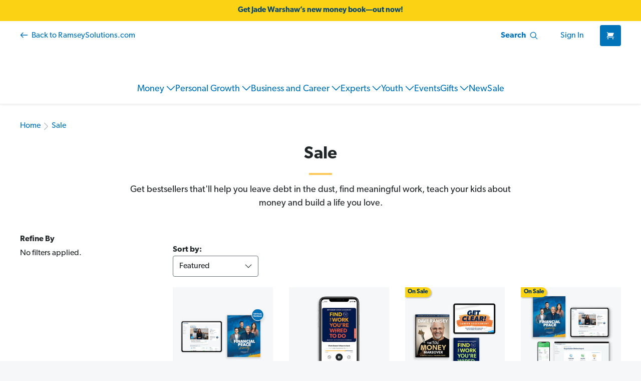

--- FILE ---
content_type: text/html; charset=UTF-8
request_url: https://store.ramseysolutions.com/sale/?_kx=6iEQFWTdRMoDVh4sqLm2I8mbORSQi4kmkL7hboXzkm8qvLgVprZe0sj6QlBlFBA7.RzHn5B&_kx=W_TzrMhbzG0YX6nGIA0-Bf9jnQe9R2_NwvDML5314Yc%25253D.RzHn5B&cd17=RSCOM_10DollarSaleIsBack_RSCOM-10252_LapsedBuyers_OneOff&cd17=RSCOM_Pub_CMASGiveawayIsHere_Pub-2786_PreviousEntrants_ChristmasCampaign_OneOff&lead_source=Email
body_size: 30887
content:


<!DOCTYPE html>
<html class="no-js" lang="en">
    <head>
        <title>Books and Tools on Sale</title>
        <link rel="dns-prefetch preconnect" href="https://cdn11.bigcommerce.com/s-z6agnrtx29" crossorigin><link rel="dns-prefetch preconnect" href="https://fonts.googleapis.com/" crossorigin><link rel="dns-prefetch preconnect" href="https://fonts.gstatic.com/" crossorigin>
        <meta name="keywords" content="clearance,deals"><meta name="description" content="For a limited time, save big on our bestselling books, tools and resources that are designed to help you set your goals and meet them."><link rel='canonical' href='https://store.ramseysolutions.com/sale/' /><meta name='platform' content='bigcommerce.stencil' />
        
        
        
            

        <!-- Gibson font -->
        <link rel="preload" href="https://use.typekit.net/fdp3qaw.css" as="style">
        <link rel="preconnect" href="https://use.typekit.net">
        <link rel="stylesheet" href="https://use.typekit.net/fdp3qaw.css">

        <link rel="preload" href="https://cdn.optimizely.com/public/7808901045/s/ecommerce.js" as="script" referrerpolicy="no-referrer-when-downgrade">
        <link rel="preconnect" href="https://logx.optimizely.com">

        <link href="https://cdn11.bigcommerce.com/s-z6agnrtx29/product_images/favicon-16x16.png?t&#x3D;1686235184" rel="shortcut icon">
        <meta name="viewport" content="width=device-width, initial-scale=1">

        <script>
            document.documentElement.className = document.documentElement.className.replace('no-js', 'js');
        </script>

        <script>
    function browserSupportsAllFeatures() {
        return window.Promise
            && window.fetch
            && window.URL
            && window.URLSearchParams
            && window.WeakMap
            // object-fit support
            && ('objectFit' in document.documentElement.style);
    }

    function loadScript(src) {
        var js = document.createElement('script');
        js.src = src;
        js.onerror = function () {
            console.error('Failed to load polyfill script ' + src);
        };
        document.head.appendChild(js);
    }

    if (!browserSupportsAllFeatures()) {
        loadScript('https://cdn11.bigcommerce.com/s-z6agnrtx29/stencil/d07c4620-a91e-013e-3186-6a4569d350ab/e/2a68f230-921a-013c-5ecf-368010c9c82a/dist/theme-bundle.polyfills.js');
    }
</script>
        <script>window.consentManagerTranslations = `{"locale":"en","locales":{"consent_manager.data_collection_warning":"en","consent_manager.accept_all_cookies":"en","consent_manager.gdpr_settings":"en","consent_manager.data_collection_preferences":"en","consent_manager.manage_data_collection_preferences":"en","consent_manager.use_data_by_cookies":"en","consent_manager.data_categories_table":"en","consent_manager.allow":"en","consent_manager.accept":"en","consent_manager.deny":"en","consent_manager.dismiss":"en","consent_manager.reject_all":"en","consent_manager.category":"en","consent_manager.purpose":"en","consent_manager.functional_category":"en","consent_manager.functional_purpose":"en","consent_manager.analytics_category":"en","consent_manager.analytics_purpose":"en","consent_manager.targeting_category":"en","consent_manager.advertising_category":"en","consent_manager.advertising_purpose":"en","consent_manager.essential_category":"en","consent_manager.esential_purpose":"en","consent_manager.yes":"en","consent_manager.no":"en","consent_manager.not_available":"en","consent_manager.cancel":"en","consent_manager.save":"en","consent_manager.back_to_preferences":"en","consent_manager.close_without_changes":"en","consent_manager.unsaved_changes":"en","consent_manager.by_using":"en","consent_manager.agree_on_data_collection":"en","consent_manager.change_preferences":"en","consent_manager.cancel_dialog_title":"en","consent_manager.privacy_policy":"en","consent_manager.allow_category_tracking":"en","consent_manager.disallow_category_tracking":"en"},"translations":{"consent_manager.data_collection_warning":"We use cookies (and other similar technologies) to collect data to improve your shopping experience.","consent_manager.accept_all_cookies":"Accept All Cookies","consent_manager.gdpr_settings":"Settings","consent_manager.data_collection_preferences":"Website Data Collection Preferences","consent_manager.manage_data_collection_preferences":"Manage Website Data Collection Preferences","consent_manager.use_data_by_cookies":" uses data collected by cookies and JavaScript libraries to improve your shopping experience.","consent_manager.data_categories_table":"The table below outlines how we use this data by category. To opt out of a category of data collection, select 'No' and save your preferences.","consent_manager.allow":"Allow","consent_manager.accept":"Accept","consent_manager.deny":"Deny","consent_manager.dismiss":"Dismiss","consent_manager.reject_all":"Reject all","consent_manager.category":"Category","consent_manager.purpose":"Purpose","consent_manager.functional_category":"Functional","consent_manager.functional_purpose":"Enables enhanced functionality, such as videos and live chat. If you do not allow these, then some or all of these functions may not work properly.","consent_manager.analytics_category":"Analytics","consent_manager.analytics_purpose":"Provide statistical information on site usage, e.g., web analytics so we can improve this website over time.","consent_manager.targeting_category":"Targeting","consent_manager.advertising_category":"Advertising","consent_manager.advertising_purpose":"Used to create profiles or personalize content to enhance your shopping experience.","consent_manager.essential_category":"Essential","consent_manager.esential_purpose":"Essential for the site and any requested services to work, but do not perform any additional or secondary function.","consent_manager.yes":"Yes","consent_manager.no":"No","consent_manager.not_available":"N/A","consent_manager.cancel":"Cancel","consent_manager.save":"Save","consent_manager.back_to_preferences":"Back to Preferences","consent_manager.close_without_changes":"You have unsaved changes to your data collection preferences. Are you sure you want to close without saving?","consent_manager.unsaved_changes":"You have unsaved changes","consent_manager.by_using":"By using our website, you're agreeing to our","consent_manager.agree_on_data_collection":"By using our website, you're agreeing to the collection of data as described in our ","consent_manager.change_preferences":"You can change your preferences at any time","consent_manager.cancel_dialog_title":"Are you sure you want to cancel?","consent_manager.privacy_policy":"Privacy Policy","consent_manager.allow_category_tracking":"Allow [CATEGORY_NAME] tracking","consent_manager.disallow_category_tracking":"Disallow [CATEGORY_NAME] tracking"}}`;</script>

        <script>
            window.lazySizesConfig = window.lazySizesConfig || {};
            window.lazySizesConfig.loadMode = 1;
        </script>
        <script async src="https://cdn11.bigcommerce.com/s-z6agnrtx29/stencil/d07c4620-a91e-013e-3186-6a4569d350ab/e/2a68f230-921a-013c-5ecf-368010c9c82a/dist/theme-bundle.head_async.js"></script>

        <link href="https://fonts.googleapis.com/css?family=Montserrat:700,500,400%7CKarla:400&display=block" rel="stylesheet">

        <script async src="https://cdn11.bigcommerce.com/s-z6agnrtx29/stencil/d07c4620-a91e-013e-3186-6a4569d350ab/e/2a68f230-921a-013c-5ecf-368010c9c82a/dist/theme-bundle.font.js"></script>

        <link data-stencil-stylesheet href="https://cdn11.bigcommerce.com/s-z6agnrtx29/stencil/d07c4620-a91e-013e-3186-6a4569d350ab/e/2a68f230-921a-013c-5ecf-368010c9c82a/css/theme-838b0f20-cd61-013e-ea4b-7e3da8c058d4.css" rel="stylesheet">

        <script src="https://cdn.optimizely.com/public/7808901045/s/ecommerce.js" referrerpolicy="no-referrer-when-downgrade"></script>

        <!-- Start Tracking Code for analytics_facebook -->

<script>
!function(f,b,e,v,n,t,s){if(f.fbq)return;n=f.fbq=function(){n.callMethod?n.callMethod.apply(n,arguments):n.queue.push(arguments)};if(!f._fbq)f._fbq=n;n.push=n;n.loaded=!0;n.version='2.0';n.queue=[];t=b.createElement(e);t.async=!0;t.src=v;s=b.getElementsByTagName(e)[0];s.parentNode.insertBefore(t,s)}(window,document,'script','https://connect.facebook.net/en_US/fbevents.js');

fbq('set', 'autoConfig', 'false', '1495765904005701');
fbq('dataProcessingOptions', ['LDU'], 0, 0);
fbq('init', '1495765904005701', {"external_id":"a9a5f946-de3e-45e5-af59-28983af8c801"});
fbq('set', 'agent', 'bigcommerce', '1495765904005701');

function trackEvents() {
    var pathName = window.location.pathname;

    fbq('track', 'PageView', {}, "");

    // Search events start -- only fire if the shopper lands on the /search.php page
    if (pathName.indexOf('/search.php') === 0 && getUrlParameter('search_query')) {
        fbq('track', 'Search', {
            content_type: 'product_group',
            content_ids: [],
            search_string: getUrlParameter('search_query')
        });
    }
    // Search events end

    // Wishlist events start -- only fire if the shopper attempts to add an item to their wishlist
    if (pathName.indexOf('/wishlist.php') === 0 && getUrlParameter('added_product_id')) {
        fbq('track', 'AddToWishlist', {
            content_type: 'product_group',
            content_ids: []
        });
    }
    // Wishlist events end

    // Lead events start -- only fire if the shopper subscribes to newsletter
    if (pathName.indexOf('/subscribe.php') === 0 && getUrlParameter('result') === 'success') {
        fbq('track', 'Lead', {});
    }
    // Lead events end

    // Registration events start -- only fire if the shopper registers an account
    if (pathName.indexOf('/login.php') === 0 && getUrlParameter('action') === 'account_created') {
        fbq('track', 'CompleteRegistration', {}, "");
    }
    // Registration events end

    

    function getUrlParameter(name) {
        var cleanName = name.replace(/[\[]/, '\[').replace(/[\]]/, '\]');
        var regex = new RegExp('[\?&]' + cleanName + '=([^&#]*)');
        var results = regex.exec(window.location.search);
        return results === null ? '' : decodeURIComponent(results[1].replace(/\+/g, ' '));
    }
}

if (window.addEventListener) {
    window.addEventListener("load", trackEvents, false)
}
</script>
<noscript><img height="1" width="1" style="display:none" alt="null" src="https://www.facebook.com/tr?id=1495765904005701&ev=PageView&noscript=1&a=plbigcommerce1.2&eid="/></noscript>

<!-- End Tracking Code for analytics_facebook -->

<!-- Start Tracking Code for analytics_segment -->

<script>
!function(){var analytics=window.analytics=window.analytics||[];if(!analytics.initialize)if(analytics.invoked)window.console&&console.error&&console.error("Segment snippet included twice.");else{analytics.invoked=!0;analytics.methods=["trackSubmit","trackClick","trackLink","trackForm","pageview","identify","reset","group","track","ready","alias","debug","page","once","off","on"];analytics.factory=function(t){return function(){var e=Array.prototype.slice.call(arguments);e.unshift(t);analytics.push(e);return analytics}};for(var t=0;t<analytics.methods.length;t++){var e=analytics.methods[t];analytics[e]=analytics.factory(e)}analytics.load=function(t,e){var n=document.createElement("script");n.type="text/javascript";n.async=!0;n.src="https://cdn.segment.com/analytics.js/v1/"+t+"/analytics.min.js";var a=document.getElementsByTagName("script")[0];a.parentNode.insertBefore(n,a);analytics._loadOptions=e};analytics.SNIPPET_VERSION="4.1.0";
analytics.load("VORktFomE4vqgxz7jXukBeHjNZmDpE0g");

analytics.page();
}}();
</script>

<!-- End Tracking Code for analytics_segment -->


<script type="text/javascript" src="https://checkout-sdk.bigcommerce.com/v1/loader.js" defer ></script>
<script type="text/javascript">
fbq('track', 'ViewCategory', {"content_ids":[],"content_type":"product_group","content_category":"Sale"});
</script>
<script type="text/javascript">
var BCData = {};
</script>
<script>
(function () {
    const masterPromoMap = {
        "z6agnrtx29": {
            "146": "TMMOWRKBK",
            "147": "TMMOBUNDLE",
            "161": "BSMTMMO01",
            "149": "STARTERSPEC20",
            "145": "ALLINONEPACK16",
            "142": "ENTRECAREERBKS04",
            "152": "WEDDINGGIFT04",
            "143": "ULTIMATECAREER",
            "144": "IYIKCB01",
            "153": "LIVEGIVE",
            "151": "FPUGUIDEWDVD",
            "192": "BSMTMMO01",
            "191": "STARTERSPEC20",
            "195": "WEDDINGGIFT04",
            "193": "ULTIMATECAREER",
            "190": "IYIKCB01",
            "248": "FPKidsBundle",
            "312": "ALLINONEPACK16",
            "322": "ENTRECAREERBKS04",
            "323": "FPKidsBundle",
            "347": "FPKidsBundle",
            "351": "IYIKCB01",
            "352": "STARTERSPEC20",
            "353": "BSMTMMO01",
            "354": "TMMOWRKBK",
            "355": "ULTIMATECAREER",
            "356": "WEDDINGGIFT04",
            "357": "ALLINONEPACK16",
            "359": "TMMOBUNDLE",
            "365": "TMMOWRKBK",
            "382": "ENTRECAREERBKS04",
            "383": "FPKidsBundle",
            "388": "TMMOBUNDLE",
            "389": "FPKidsBundle",
            "487": "GRADGIFTPACK",
            "489": "FTWAUDIOBOOKBNDL"
        },
        "z5er1c0d4z": {
            "117": "TMMOWRKBK",
            "118": "TMMOBUNDLE",
            "119": "BSMTMMO01",
            "120": "STARTERSPEC20",
            "121": "ALLINONEPACK16",
            "122": "ENTRECAREERBKS04",
            "123": "WEDDINGGIFT04",
            "124": "ULTIMATECAREER",
            "125": "IYIKCB01",
            "126": "LIVEGIVE",
            "127": "FPUGUIDEWDVD",
            "167": "TMMOWRKBK",
            "162": "TMMOBUNDLE",
            "163": "BSMTMMO01",
            "169": "STARTERSPEC20",
            "168": "WEDDINGGIFT04",
            "165": "ULTIMATECAREER",
            "166": "IYIKCB01",
            "180": "FPKidsBundle",
            "191": "ALLINONEPACK16",
            "192": "ENTRECAREERBKS04",
            "201": "GRADGIFTPACK",
            "202": "FTWAUDIOBOOKBNDL"
        },
        "y8887kdcrz": {
            "17": "TMMOWRKBK",
            "11": "TMMOBUNDLE",
            "16": "BSMTMMO01",
            "20": "STARTERSPEC20",
            "13": "ALLINONEPACK16",
            "19": "ENTRECAREERBKS04",
            "8": "WEDDINGGIFT04",
            "14": "ULTIMATECAREER",
            "21": "IYIKCB01",
            "15": "LIVEGIVE",
            "10": "FPUGUIDEWDVD"
        }
    };

    var gtmDataLayer = window.gtmDataLayer || [];
    if (!window.gtmDataLayer)
        window.gtmDataLayer = gtmDataLayer;

    (function (w, d, s, l, i) {
        //test stores don't have qa and test in the name atm
        // var q = /(test|qa)\./.test(document.location.hostname)
        //     ? '&gtm_auth=QdsxPg__bulLcFg0npL1Xg&gtm_preview=env-5&gtm_cookies_win=x'
        //     : '';
        var q = /store\.ramseysolutions\.com/.test('store.ramseysolutions.com') ?
            '' :
            '&gtm_auth=QdsxPg__bulLcFg0npL1Xg&gtm_preview=env-5&gtm_cookies_win=x';
        w[l] = w[l] || [];
        w[l].push({
            'gtm.start': new Date().getTime(),
            event: 'gtm.js'
        });
        var f = d.getElementsByTagName(s)[0],
            j = d.createElement(s),
            dl = l != 'dataLayer' ? '&l=' + l : '';
        j.async = true;
        j.src = 'https://www.googletagmanager.com/gtm.js?id=' + i + dl + q;
        f.parentNode.insertBefore(j, f);
    })(window, document, 'script', 'gtmDataLayer', 'GTM-5Z3Z28D');



    var pageType = 'category';

    function clean(obj) {
        for (var propName in obj) {
            if (obj[propName] === null || obj[propName] === undefined || obj[propName].length === 0 || obj[propName] === '') {
                delete obj[propName];
            } else if (typeof obj[propName] === 'object') {
                clean(obj[propName]);
            }
        }
        return obj;
    }

    function htmlDecode(input) {
        var doc = new DOMParser().parseFromString(input, 'text/html');
        return doc.documentElement.textContent;
    }

    function getShopper() {
        return clean({
            customer_id: '',
            email: '',
            name: '',
            phone: '',
            //    
        });
    }

    function getItems() {
        var items = [];
        //    
        //      
        //  
        //      
        //  
        //      
        //        
        //    
        //  
        //      
        //        
        //    
        //  
        //      
        //  
        //      
        //  
        //      
        //  
        //      
        //        
        //          
        //       
        //          
        //       
        //          
        //       
        //          
        //       
        //          
        //       
        //          
        //       
        //          
        //       
        //          
        //       
        //          
        //       
        //          
        //       
        //          
        //       
        //          
        //       
        //          
        //            
        var item = clean({
            name: htmlDecode('Financial Peace University'),
            cart_item_id: '778' ? '778' : undefined,
            id: 'FPVOUCH',
            price: "" ? parseFloat('') : parseFloat('99.99'),
            brand: htmlDecode('FPU D2C'),
            // item_url: htmlDecode('https://store.ramseysolutions.com/money/financial-peace-university/financial-peace-university'),
            // item_image_url: htmlDecode('https://cdn11.bigcommerce.com/s-z6agnrtx29/images/stencil/{:size}/products/778/5223/fpu-self-workbook__78616__11775.1744384134.jpg?c&#x3D;1'),
            // item_list_name: htmlDecode(''),
            // item_list_id: '',
            quantity: '' ? parseInt('') : undefined
        });

        //
        var index = parseInt('0');
        item[index == 0 ? 'category' : `category${index}`] = htmlDecode('Gifts/Grads');
        //
        var index = parseInt('1');
        item[index == 0 ? 'category' : `category${index}`] = htmlDecode('Gifts/Couples');
        //
        var index = parseInt('2');
        item[index == 0 ? 'category' : `category${index}`] = htmlDecode('Gifts/Getting Better With Money');
        //
        var index = parseInt('3');
        item[index == 0 ? 'category' : `category${index}`] = htmlDecode('Gifts/Easy Digital Gifts');
        //
        var index = parseInt('4');
        item[index == 0 ? 'category' : `category${index}`] = htmlDecode('Sale');
        //
        var index = parseInt('5');
        item[index == 0 ? 'category' : `category${index}`] = htmlDecode('Money/Financial Peace University');
        //
        var index = parseInt('6');
        item[index == 0 ? 'category' : `category${index}`] = htmlDecode('Experts/Dave Ramsey');
        //
        var index = parseInt('7');
        item[index == 0 ? 'category' : `category${index}`] = htmlDecode('Experts/Rachel Cruze');
        //
        var index = parseInt('8');
        item[index == 0 ? 'category' : `category${index}`] = htmlDecode('Experts/Dr. John Delony');
        //
        var index = parseInt('9');
        item[index == 0 ? 'category' : `category${index}`] = htmlDecode('Sale/Black Friday Sale');
        //
        var index = parseInt('10');
        item[index == 0 ? 'category' : `category${index}`] = htmlDecode('Sale/Cyber Monday Sale');
        //
        var index = parseInt('11');
        item[index == 0 ? 'category' : `category${index}`] = htmlDecode('Experts/George Kamel');
        //
        var index = parseInt('12');
        item[index == 0 ? 'category' : `category${index}`] = htmlDecode('Gifts/Most Popular');
        //
        var index = parseInt('13');
        item[index == 0 ? 'category' : `category${index}`] = htmlDecode('Experts/Featured on The Ramsey Show');
        //
        var index = parseInt('14');
        item[index == 0 ? 'category' : `category${index}`] = htmlDecode('More/Featured');
        //
        items.push(item);

        //             
        var item = clean({
            name: htmlDecode('Get Clear Career Assessment: Find the Work You’re Wired to Do Student Edition Audiobook'),
            cart_item_id: '979' ? '979' : undefined,
            id: '9798887821610',
            price: "" ? parseFloat('') : parseFloat('34.99'),
            brand: htmlDecode('Consumer Products'),
            // item_url: htmlDecode('https://store.ramseysolutions.com/get-clear-career-assessment-find-the-work-you-re-wired-to-do-student-edition-audiobook-only/'),
            // item_image_url: htmlDecode('https://cdn11.bigcommerce.com/s-z6agnrtx29/images/stencil/{:size}/products/979/5359/find-the-work-student-edition-audiobook-iphone-store-image__78911__10848.1746028552.jpg?c&#x3D;1'),
            // item_list_name: htmlDecode(''),
            // item_list_id: '',
            quantity: '' ? parseInt('') : undefined
        });

        //
        var index = parseInt('0');
        item[index == 0 ? 'category' : `category${index}`] = htmlDecode('Sale');
        //
        items.push(item);

        //             
        var item = clean({
            name: htmlDecode('Grad Gift Pack'),
            cart_item_id: '911' ? '911' : undefined,
            id: 'GRADGIFTPACK',
            price: "" ? parseFloat('') : parseFloat('46.99'),
            brand: htmlDecode('Consumer Products'),
            // item_url: htmlDecode('https://store.ramseysolutions.com/business-and-career/bundles/graduation-gift-bundle/'),
            // item_image_url: htmlDecode('https://cdn11.bigcommerce.com/s-z6agnrtx29/images/stencil/{:size}/products/911/5182/grad-gift-bundle-2024-TMMO-20th__62458__59215__45639.1740663589.jpg?c&#x3D;1'),
            // item_list_name: htmlDecode(''),
            // item_list_id: '',
            quantity: '' ? parseInt('') : undefined
        });

        //
        var index = parseInt('0');
        item[index == 0 ? 'category' : `category${index}`] = htmlDecode('Gifts/Grads');
        //
        var index = parseInt('1');
        item[index == 0 ? 'category' : `category${index}`] = htmlDecode('Gifts/Teens');
        //
        var index = parseInt('2');
        item[index == 0 ? 'category' : `category${index}`] = htmlDecode('Sale');
        //
        var index = parseInt('3');
        item[index == 0 ? 'category' : `category${index}`] = htmlDecode('Business and Career/Bundles');
        //
        var index = parseInt('4');
        item[index == 0 ? 'category' : `category${index}`] = htmlDecode('Experts/Dave Ramsey');
        //
        var index = parseInt('5');
        item[index == 0 ? 'category' : `category${index}`] = htmlDecode('Experts/Ken Coleman');
        //
        var index = parseInt('6');
        item[index == 0 ? 'category' : `category${index}`] = htmlDecode('Gifts/Most Popular');
        //
        items.push(item);

        //             
        var item = clean({
            name: htmlDecode('Financial Peace University Small Group Bundle of 10'),
            cart_item_id: '922' ? '922' : undefined,
            id: 'FPCLASSBNDLE03',
            price: "" ? parseFloat('') : parseFloat('799.99'),
            brand: htmlDecode('FPU B2B'),
            // item_url: htmlDecode('https://store.ramseysolutions.com/money/financial-peace-for-churches/financial-peace-university-small-group-bundle/'),
            // item_image_url: htmlDecode('https://cdn11.bigcommerce.com/s-z6agnrtx29/images/stencil/{:size}/products/922/5580/small-group__80896__57571__22304__04700.1738787520.1280.1280__40501.1753284933.jpg?c&#x3D;1'),
            // item_list_name: htmlDecode(''),
            // item_list_id: '',
            quantity: '' ? parseInt('') : undefined
        });

        //
        var index = parseInt('0');
        item[index == 0 ? 'category' : `category${index}`] = htmlDecode('Sale');
        //
        var index = parseInt('1');
        item[index == 0 ? 'category' : `category${index}`] = htmlDecode('Money/Financial Peace University');
        //
        var index = parseInt('2');
        item[index == 0 ? 'category' : `category${index}`] = htmlDecode('Money/FPU for Churches');
        //
        items.push(item);

        //             
        //          
        //       
        //          
        //       
        //          
        //       
        //          
        //       
        //          
        //       
        //          
        //       
        //    
        //  
        //      
        //  
        //      
        //  
        //      
        //  
        //      
        //  
        //      
        //  
        //      
        //  
        //      
        //  
        //      
        //  
        //      
        //  
        //      
        //  
        //      
        //  
        //      
        //  
        //      
        //  
        //      
        //  
        //      
        //  
        //      
        //  
        //      
        //  
        //      
        //  
        //      
        //  
        //      
        //  
        //      
        //  
        //      
        //  
        //      
        //  
        //      
        //  
        //      
        //  
        //      
        //  
        //      
        //  
        //      
        //  
        //      
        //  
        return items;
    }

    function getItem() {
        var item = {
            name: htmlDecode(''), // Name or ID is required.
            price: parseFloat(''),
            id: '',
            brand: htmlDecode(''),
            // item_url: htmlDecode(''),
            // item_image_url: htmlDecode(''),
        }

        //

        return item;
    }

    function productCardGtmPushAddToCart(element, source) {
        let articleElement = element.closest("article");
        if (!articleElement) return;

        let gtmProduct = {
            id: htmlDecode(articleElement.dataset.sku),
            name: htmlDecode(articleElement.dataset.name),
            brand: htmlDecode(articleElement.dataset.productBrand),
            price: parseFloat(parseFloat(htmlDecode(articleElement.dataset.productPrice)).toFixed(2)),
            quantity: 1, // qty 1 when added as a related/recommended product
        }
        articleElement.dataset.productCategory?.split(',')?.forEach((e, i) => {
            gtmProduct[i == 0 ? 'category' : `item_category${i}`] = htmlDecode(e.trim());
        });

        gtmDataLayer.push({
            event: "addToCart",
            source: source,
            ecommerce: {
                currencyCode: "USD",
                add: {
                    products: [gtmProduct]
                }
            }
        });
    }

    window.eecPushAddToCart = function (addToCartSource) {
        gtmDataLayer.push({
            event: "addToCart",
            source: addToCartSource,
            ecommerce: {
                currencyCode: "USD",
                add: {
                    products: [{
                        id: gtmDataLayer.eec['item'].id,
                        name: htmlDecode(gtmDataLayer.eec['item'].name),
                        brand: htmlDecode(gtmDataLayer.eec['item'].brand),
                        price: gtmDataLayer.eec['item'].price,
                        quantity: parseInt(document.getElementById('qty[]').value),
                        category: htmlDecode(gtmDataLayer.eec['item'].category) || "",
                    }]
                }
            }
        });
    }

    const createProductFetchOpts = (sku) => {
        const query = `query GetProductDetails {
        site {
          product(sku: "${sku}") {
            name
            prices {
              price {
                value
              }
            }
            categories {
              edges {
                node {
                  name
                }
              }
            }
            brand {
              name
            }
          }
        }
      }`;

        return {
            method: 'POST',
            credentials: 'same-origin',
            headers: {
                'Content-Type': 'application/json',
                Authorization: 'Bearer eyJ0eXAiOiJKV1QiLCJhbGciOiJFUzI1NiJ9.[base64].fzeG_GQOIkVZDJXpFj0mP1T8b8vg0XjkxEY5o-5RekfZcccSkRGPRawthwKZS2YCNGW3CxJzElLU51Jv0zNxXA', // use auto-generated token
            },
            body: JSON.stringify({
                query
            }),
        };
    };

    window.eecResetListener = function () {
        const promoMap = masterPromoMap["z6agnrtx29"];
        fetch('/api/storefront/carts', {
            credentials: 'include',
        })
            .then(function (response) {
                return response.json();
            })
            .then(function (cartData) {
                var orderData = cartData[0];
                const orderItems = orderData?.lineItems.physicalItems.concat(orderData?.lineItems.digitalItems);
                return orderItems || [];
            })
            .then(function (orderItems) {
                orderItems.forEach((item) => {
                    let upsell1 = document.querySelector('[data-layout-name="YMAL-1"]');
                    let upsell2 = document.querySelector('[data-layout-name="YMAL-2"]');
                    let replacement = null;
                    let match = null;

                    if (upsell1) {
                        for (let i = 0; i < upsell1.children.length; i++) {
                            match = upsell1.children[i].querySelector('[aria-label="' + item.name + '"]');
                            if (match) {
                                match = match.parentElement.parentElement.parentElement;
                                replacement = document.querySelector('[data-layout-name="YMAL-3"]').children[i].querySelector('[id*="bc-product-"]');
                                break;
                            }
                        }
                    }

                    if (upsell2) {
                        if (replacement) {
                            match.parentNode.replaceChild(replacement, match);
                        } else {
                            for (let i = 0; i < upsell2.children.length; i++) {
                                match = upsell2.children[i].querySelector('[aria-label="' + item.name + '"]');
                                if (match) {
                                    match = match.parentElement.parentElement.parentElement;
                                    replacement = document.querySelector('[data-layout-name="YMAL-4"]').children[i].querySelector('[id*="bc-product-"]');
                                    break;
                                }
                            }
                            if (replacement) {
                                match.parentNode.replaceChild(replacement, match);
                            }
                        }
                    }

                    const removeBtnFunction = function (evt) {
                        const itemBundles = item.discounts.reduce(
                            (result, discount) => {
                                if (promoMap[discount.id]) {
                                    result.set(promoMap[discount.id], item.quantity);
                                }
                                return result;
                            }, new Map
                        );

                        if (itemBundles.size <= 0) {
                            gtmDataLayer.push({
                                event: "removeFromCart",
                                ecommerce: {
                                    currencyCode: "USD",
                                    remove: {
                                        products: [{
                                            'brand': item.brand,
                                            'id': item.sku,
                                            'name': item.name,
                                            'price': item.salePrice,
                                            'quantity': evt.target.className.includes("rds-Button--small") ? 1 : item.quantity
                                        }]
                                    }
                                }
                            });
                        } else {
                            itemBundles.forEach((value, key) => {
                                fetch('/graphql', createProductFetchOpts(key))
                                    .then((response) => response.json())
                                    .then(({
                                               data
                                           }) => {
                                        gtmDataLayer.push({
                                            event: "removeFromCart",
                                            ecommerce: {
                                                currencyCode: "USD",
                                                remove: {
                                                    products: [{
                                                        'brand': data.site.product.brand.name,
                                                        'id': key,
                                                        'name': data.site.product.name,
                                                        'price': data.site.product.prices.price.value,
                                                        'quantity': evt.target.className.includes("rds-Button--small") ? 1 : value
                                                    }]
                                                }
                                            }
                                        });
                                    });
                            })
                        }
                    };

                    var delButton = document.querySelector("[data-cart-itemid='" + item.id + "'][data-testid='cart-content-delete-button']");
                    if (delButton)
                        delButton.addEventListener("click", function () {
                            var okButton = document.getElementById('alert-modal').querySelector('button.confirm');
                            okButton.addEventListener('click', removeBtnFunction, {
                                "once": true
                            });
                        });

                    var decButton = document.querySelector("[data-cart-itemid='" + item.id + "'][data-testid='cart-content-decrease-button']");
                    if (decButton)
                        decButton.addEventListener("click", removeBtnFunction);

                    var incButton = document.querySelector("[data-cart-itemid='" + item.id + "'][data-testid='cart-content-increase-button']");
                    if (incButton)
                        incButton.addEventListener("click", function () {
                                gtmDataLayer.push({
                                    event: "addToCart",
                                    source: "cartIncrementButton",
                                    ecommerce: {
                                        currencyCode: "USD",
                                        add: {
                                            products: [{
                                                'brand': item.brand,
                                                'id': item.sku,
                                                'name': item.name,
                                                'price': item.salePrice,
                                                'quantity': 1
                                            }]
                                        }
                                    }
                                });
                        });
                });
            })
    }

    if (pageType === 'product') {
        gtmDataLayer.push({
            event: "detailPage",
            ecommerce: {
                currencyCode: "USD",
                detail: {
                    products: [getItem()]
                }
            }
        });

        let quantityIsPurchaseable = function () {
            let inputValue = document.getElementById("qty[]").value;
            let maxQuantity = document.getElementById("qty[]").getAttribute("data-quantity-max");

            if ((parseInt(inputValue, 10) <= parseInt(maxQuantity, 10)) && (parseInt(inputValue, 10) !== 0)) {
                return true;
            }
        }

        window.addEventListener("load", function () {
            document.getElementById("addToCartTriggerBtn")?.addEventListener('click', function () {
                window.eecPushAddToCart("addToCartTriggerButton");
            });

            document.querySelector("[data-bundle-products]")?.addEventListener('click', function () {
                window.eecPushAddToCart("addToCartTriggerButton");
            });

            document.querySelector('div[data-recommended-products]')
                ?.querySelectorAll('[data-button-type="add-cart"]')
                ?.forEach((element) => {
                    element.addEventListener('click', function () {
                        productCardGtmPushAddToCart(element, "productAddButtonFPW") // FPW: frequently purchased with
                    });
                });
        });

        document.addEventListener('submit', function (e) {
            if(quantityIsPurchaseable()) {
                for (let {target} = e; target && target !== this; target = target.parentNode) {
                    if (target.matches('[data-cart-item-add]')) {
                        window.eecPushAddToCart("productAddButton");
                        break;
                    }
                }
            }
        }, false);
    } else if (pageType === 'category') {
        window.addEventListener("load", function () {
            document.querySelectorAll('[data-button-type="add-cart"]')
                ?.forEach((element) => {
                    element.addEventListener('click', function () {
                        productCardGtmPushAddToCart(element, "addToCartButtonCategoryPage"); 
                    });
                });
        });
    } else if (pageType === 'search') {
        window.addEventListener("load", function () {
            document.querySelectorAll('[data-button-type="add-cart"]')
                ?.forEach((element) => {
                    element.addEventListener('click', function () {
                        productCardGtmPushAddToCart(element, "addToCartButtonSearchPage");
                    });
                });
        });
    } else if (pageType === 'orderconfirmation') {
        fetch('/api/storefront/orders/', {
            credentials: 'include',
        })
            .then(function (response) {
                return response.json();
            })
            .then(function (orderData) {
                // change text on order confirmation page
                function onConfPageRender(mySelector, myFunction) {
                    let renderObserver = new MutationObserver(function (mutations) {
                        let myElement = document.querySelector(mySelector);
                        if (myElement) {
                            myFunction(myElement, renderObserver);
                        }
                    });
                    renderObserver.observe(document, {attributes: false, childList: true, characterData: false, subtree:true});
                }

                function replaceText(el, observer) {
                    let emailAddress = "";
                    emailAddress = orderData.billingAddress.email;

                    el.innerHTML = `Thanks for your order! We've sent an email to ${emailAddress} with the order information and instructions.<br><br>
                    If you have any questions, please visit our <a href=\"https://help.ramseysolutions.com/hc/en-us\" style="text-decoration: none;">Ramsey Help Center</a>.`;

                    observer.disconnect();
                }
                onConfPageRender('p[data-test="order-confirmation-order-status-text"] span', replaceText);

                const promoMap = masterPromoMap["z6agnrtx29"];
                var bundleSkuMap = new Map;
                const orderPhysicalItems = orderData.lineItems.physicalItems.reduce(
                    (itemList, item) => {
                        const itemBundles = Object.entries(item.discounts).reduce(
                            (result, discount) => {
                                if (promoMap[discount[0]]) {
                                    result.set(promoMap[discount[0]], item.quantity);
                                }
                                return result;
                            }, new Map
                        );
                        bundleSkuMap = new Map([...bundleSkuMap, ...itemBundles]);
                        if (itemBundles.size <= 0) {
                            const container = {};
                            container['id'] = item.sku ? item.sku : item.id;
                            container['name'] = item.name;
                            container['price'] = item.salePrice;
                            container['quantity'] = item.quantity;
                            container['category'] =
                                item.categories.length > 0 ? item.categories[0] : '';
                            itemList.push(container);
                        }
                        return itemList;
                    }, []
                );
                const orderDigitalItems = orderData.lineItems.digitalItems.reduce(
                    (itemList, item) => {
                        const itemBundles = item.discounts.reduce(
                            (result, discount) => {
                                if (promoMap[discount.id]) {
                                    result.set(promoMap[discount.id], item.quantity);
                                }
                                return result;
                            }, new Map
                        );
                        bundleSkuMap = new Map([...bundleSkuMap, ...itemBundles]);
                        if (itemBundles.size <= 0) {
                            const container = {};
                            container['id'] = item.sku ? item.sku : item.id;
                            container['name'] = item.name;
                            container['price'] = item.salePrice;
                            container['quantity'] = item.quantity;
                            container['category'] =
                                item.categories.length > 0 ? item.categories[0] : '';
                            itemList.push(container);
                        }
                        return itemList;
                    }, []
                );

                const orderItems = orderPhysicalItems.concat(orderDigitalItems);
                bundleSkuMap.forEach(
                    (quantity, sku) => {
                        const container = {};
                        container['id'] = sku;
                        container['quantity'] = quantity;
                        orderItems.push(container);
                    }
                );

                const productFetches = orderItems.map((item) =>
                    fetch('/graphql', createProductFetchOpts(item.id))
                        .then((response) => response.json())
                        .then(({
                                   data
                               }) => {
                            if (data.site.product) {
                                const brand = data.site.product.brand.name;
                                item.brand = brand;
                                if (!item.name) {
                                    item.name = data.site.product.name;
                                    item.price = data.site.product.prices.price.value.toFixed(2);
                                    data.site.product.categories.edges.forEach(
                                        (category, index) => {
                                            item[index === 0 ? 'category' : `category${index}`] = category.node.name;
                                        }
                                    );
                                }
                            }
                        })
                );

                return Promise.all(productFetches).then(() => ({
                    orderData,
                    orderItems,
                }));
            })
            .then(function ({
                                orderData,
                                orderItems
                            }) {
                gtmDataLayer.push({
                    event: 'orderPage',
                    ecommerce: {
                        currencyCode: 'USD',
                        purchase: {
                            actionField: {
                                id: '',
                                affiliation: 'RS BigCommerce',
                                revenue: orderData.orderAmount,
                                tax: orderData.taxTotal,
                                shipping: orderData.shippingCostTotal,
                                coupon: orderData.coupons.length > 0 ? orderData.coupons[0].code : '',
                            },
                            products: orderItems,
                        },
                    },
                });
            });
    } else if (pageType === 'cart') {
        function onRender(mySelector, myFunction) {
            let renderObserver = new MutationObserver(function (mutations) {
                let myElement = document.querySelector(mySelector);
                if (myElement) {
                    myFunction(myElement)
                }
            });
            renderObserver.observe(document, {attributes: false, childList: true, characterData: false, subtree:true});
            window.addEventListener("load", function() {renderObserver.disconnect()});
        }

        function styleUpsellAddBtn(btn) {
            btn.style.cssText="font-weight: 600;";
            btn.onmouseover=function(){
                this.style.color='#ffffff';
                this.style.backgroundColor="#005b98"
            };
            btn.onmouseout=function(){
                this.style.backgroundColor="#0073B9"
            };
        }

        function styleProductCard(el) {
            el.querySelectorAll('[data-test-id="product-widget-name"]').forEach((x) => {x.style.cssText="font-weight: 600; font-size: 15px;";});
            el.querySelectorAll('[data-test-id="product-widget-price"]').forEach((x) => {x.style.cssText="font-weight: 600; font-size: 20px; color: #0073B9;"});
            el.querySelectorAll('.css-bu9vyk').forEach(styleUpsellAddBtn);
        }

        onRender('[data-layout-name="YMAL-1"]', function(el) {styleProductCard(el)});
        onRender('[data-layout-name="YMAL-2"]', function(el) {styleProductCard(el)});
        onRender('[data-layout-name="YMAL-3"]', function(el) {styleProductCard(el); el.style.display="none";});
        onRender('[data-layout-name="YMAL-4"]', function(el) {styleProductCard(el); el.style.display="none";});

        // Set up mutation observer to listen for changes to cart line items
        window.addEventListener("load", function () {
            window.eecResetListener();
            var cartContainer = document.querySelector('[data-cart]');
            var cartContainerConfig = {
                attributes: false,
                childList: true
            };
            var cartContainerObserver = new MutationObserver(function (mutationList /*, observer*/ ) {
                var bob = mutationList.find(function (record) {
                    var rob = Array.from(record.addedNodes).find(function (node) {
                        return node.outerText.startsWith('Your Cart (');
                    });
                    return rob !== undefined;
                });
                if (bob !== undefined) {
                    window.eecResetListener();
                }
            });
            cartContainerObserver.observe(cartContainer, cartContainerConfig);

            // Set up click listeners on upsell buttons
            const cartBelowItems = document.querySelectorAll('.css-iqfu3c a');

            function handleUpsellClick(event) {
                localStorage.setItem("addSource", "cartUpsellButton");
            }

            // Attach the click event listener to the parent element
            cartBelowItems.forEach(function(el) {el.addEventListener('click', handleUpsellClick, true);})
        });

        // Set up listener for Stencil added_item - triggered by addToCart links and upsell clicks
        //

    }

    window.eecGetShopper = getShopper;
    window.eecGetItems = getItems;
    window.eecGetItem = getItem;
    window.eecHtmlDecode = htmlDecode;
    window.eecClean = clean;

    gtmDataLayer['eec'] = {};

    //
    gtmDataLayer['eec']['items'] = getItems();
    //

    //

    //

    //

})
();
</script><script type="text/javascript" src="https://js-cdn.dynatrace.com/jstag/16ab023090d/bf38936aim/71a715e9ec034375_complete.js" crossorigin="anonymous"></script>
 <script data-cfasync="false" src="https://microapps.bigcommerce.com/bodl-events/1.9.4/index.js" integrity="sha256-Y0tDj1qsyiKBRibKllwV0ZJ1aFlGYaHHGl/oUFoXJ7Y=" nonce="" crossorigin="anonymous"></script>
 <script data-cfasync="false" nonce="">

 (function() {
    function decodeBase64(base64) {
       const text = atob(base64);
       const length = text.length;
       const bytes = new Uint8Array(length);
       for (let i = 0; i < length; i++) {
          bytes[i] = text.charCodeAt(i);
       }
       const decoder = new TextDecoder();
       return decoder.decode(bytes);
    }
    window.bodl = JSON.parse(decodeBase64("[base64]"));
 })()

 </script>

<script nonce="">
(function () {
    var xmlHttp = new XMLHttpRequest();

    xmlHttp.open('POST', 'https://bes.gcp.data.bigcommerce.com/nobot');
    xmlHttp.setRequestHeader('Content-Type', 'application/json');
    xmlHttp.send('{"store_id":"1002803365","timezone_offset":"-5.0","timestamp":"2026-01-16T17:52:40.74525800Z","visit_id":"b0ae4040-ff02-4925-aad3-9b3875ffb03f","channel_id":1}');
})();
</script>

        <script>window.storefrontApiToken = 'eyJ0eXAiOiJKV1QiLCJhbGciOiJFUzI1NiJ9.[base64].fzeG_GQOIkVZDJXpFj0mP1T8b8vg0XjkxEY5o-5RekfZcccSkRGPRawthwKZS2YCNGW3CxJzElLU51Jv0zNxXA'</script>
    </head>
    <body>
        <svg data-src="https://cdn11.bigcommerce.com/s-z6agnrtx29/stencil/d07c4620-a91e-013e-3186-6a4569d350ab/e/2a68f230-921a-013c-5ecf-368010c9c82a/img/icon-sprite.svg" class="icons-svg-sprite"></svg>

        <a href="#main-content" class="skip-to-main-link">Skip to main content</a>
<div class="rs-Header-banner">
    <div data-content-region="header_banner--global"><div data-layout-id="0e7851df-4f49-4441-96b2-6ddfde58a8a1">       <div data-sub-layout-container="92862876-4bd1-44c1-a05d-96d24639e6cb" data-layout-name="Layout">
    <style data-container-styling="92862876-4bd1-44c1-a05d-96d24639e6cb">
        [data-sub-layout-container="92862876-4bd1-44c1-a05d-96d24639e6cb"] {
            box-sizing: border-box;
            display: flex;
            flex-wrap: wrap;
            z-index: 0;
            position: relative;
            height: ;
            background-color: rgba(252,210,20,1);
            padding-top: 0px;
            padding-right: 0px;
            padding-bottom: 0px;
            padding-left: 0px;
            margin-top: 0px;
            margin-right: 0px;
            margin-bottom: 0px;
            margin-left: 0px;
            border-width: 0px;
            border-style: solid;
            border-color: #333333;
        }

        [data-sub-layout-container="92862876-4bd1-44c1-a05d-96d24639e6cb"]:after {
            display: block;
            position: absolute;
            top: 0;
            left: 0;
            bottom: 0;
            right: 0;
            background-size: cover;
            z-index: -2;
            content: '';
        }
    </style>

    <div data-sub-layout="29440460-82f9-4315-a430-108505f13909">
        <style data-column-styling="29440460-82f9-4315-a430-108505f13909">
            [data-sub-layout="29440460-82f9-4315-a430-108505f13909"] {
                display: flex;
                flex-direction: column;
                box-sizing: border-box;
                flex-basis: 100%;
                max-width: 100%;
                z-index: 0;
                position: relative;
                height: ;
                padding-top: 0px;
                padding-right: 10.5px;
                padding-bottom: 0px;
                padding-left: 10.5px;
                margin-top: 0px;
                margin-right: 0px;
                margin-bottom: 0px;
                margin-left: 0px;
                border-width: 0px;
                border-style: solid;
                border-color: #333333;
                justify-content: center;
            }
            [data-sub-layout="29440460-82f9-4315-a430-108505f13909"]:after {
                display: block;
                position: absolute;
                top: 0;
                left: 0;
                bottom: 0;
                right: 0;
                background-size: cover;
                z-index: auto;
            }
            @media only screen and (max-width: 700px) {
                [data-sub-layout="29440460-82f9-4315-a430-108505f13909"] {
                    flex-basis: 100%;
                    max-width: 100%;
                }
            }
        </style>
        <div data-widget-id="cc5e41ef-228a-4f09-973f-a25b16851401" data-placement-id="6c7691b6-ca56-487c-a269-41dbc75af8d1" data-placement-status="ACTIVE"><style>
    .sd-simple-text-cc5e41ef-228a-4f09-973f-a25b16851401 {
      padding-top: 0px;
      padding-right: 0px;
      padding-bottom: 0px;
      padding-left: 0px;

      margin-top: 10px;
      margin-right: 0px;
      margin-bottom: 10px;
      margin-left: 0px;

    }

    .sd-simple-text-cc5e41ef-228a-4f09-973f-a25b16851401 * {
      margin: 0;
      padding: 0;

        color: rgba(0,68,119,1);
        font-family: inherit;
        font-weight: 600;
        font-size: 15px;
        min-height: 15px;

    }

    .sd-simple-text-cc5e41ef-228a-4f09-973f-a25b16851401 {
        text-align: center;
    }

    #sd-simple-text-editable-cc5e41ef-228a-4f09-973f-a25b16851401 {
      min-width: 14px;
      line-height: 1.5;
      display: inline-block;
    }

    #sd-simple-text-editable-cc5e41ef-228a-4f09-973f-a25b16851401[data-edit-mode="true"]:hover,
    #sd-simple-text-editable-cc5e41ef-228a-4f09-973f-a25b16851401[data-edit-mode="true"]:active,
    #sd-simple-text-editable-cc5e41ef-228a-4f09-973f-a25b16851401[data-edit-mode="true"]:focus {
      outline: 1px dashed #3C64F4;
    }

    #sd-simple-text-editable-cc5e41ef-228a-4f09-973f-a25b16851401 strong,
    #sd-simple-text-editable-cc5e41ef-228a-4f09-973f-a25b16851401 strong * {
      font-weight: bold;
    }

    #sd-simple-text-editable-cc5e41ef-228a-4f09-973f-a25b16851401 a {
      color: inherit;
    }

    @supports (color: color-mix(in srgb, #000 50%, #fff 50%)) {
      #sd-simple-text-editable-cc5e41ef-228a-4f09-973f-a25b16851401 a:hover,
      #sd-simple-text-editable-cc5e41ef-228a-4f09-973f-a25b16851401 a:active,
      #sd-simple-text-editable-cc5e41ef-228a-4f09-973f-a25b16851401 a:focus {
        color: color-mix(in srgb, currentColor 68%, white 32%);
      }
    }

    @supports not (color: color-mix(in srgb, #000 50%, #fff 50%)) {
      #sd-simple-text-editable-cc5e41ef-228a-4f09-973f-a25b16851401 a:hover,
      #sd-simple-text-editable-cc5e41ef-228a-4f09-973f-a25b16851401 a:active,
      #sd-simple-text-editable-cc5e41ef-228a-4f09-973f-a25b16851401 a:focus {
        filter: brightness(2);
      }
    }
</style>

<div class="sd-simple-text-cc5e41ef-228a-4f09-973f-a25b16851401 ">
  <div id="sd-simple-text-editable-cc5e41ef-228a-4f09-973f-a25b16851401" data-edit-mode="">
    <p><a href="https://store.ramseysolutions.com/money/books/what-no-one-tells-you-about-money-by-jade-warshaw/?int_cmpgn=store-promotional&amp;int_dept=cp_bu&amp;int_lctn=store_skinny_banner_BC&amp;int_fmt=image&amp;int_dscpn=store_skinny_jade_book_launch_010626&amp;campaign_id=&amp;lead_source=Other&amp;_gl=1*1kcsmax*_ga*MjA5MjMwMjE4NS4xNjg0NDM3OTc4*_ga_02SXDH1H96*czE3Njc3MjY2MTQkbzQ5MCRnMCR0MTc2NzcyNjYxNyRqNTckbDAkaDE5MDY2NDU1NDE.">Get Jade Warshaw’s new money book—out now!</a></p>
  </div>
</div>

</div>
    </div>
</div>

</div></div>
</div>
<header class="rs-Header" role="banner" data-elastic-exclude="">
    <div class="rs-Header-content">
        <a href="#" class="rs-Header-menuToggle rds-Button rds-Button--iconOnly rds-Button--subtle"
            data-mobile-menu-toggle="menu" aria-label="toggle menu" data-testid="mobile-menu-toggle">
            <svg class="rds-Button-icon rds-Icon" data-menu-icon height="16" width="16" aria-hidden="true"
                focusable="false">
                <use xlink:href="#icon-menu" />
            </svg>
            <svg class="rds-Button-icon rds-Icon" style="display: none;" data-close-icon height="16" width="16"
                aria-hidden="true" focusable="false">
                <use xlink:href="#icon-close" />
            </svg>
        </a>
        <div class="rs-Header-backLink">
            <a class="rds-Link" href="https://www.ramseysolutions.com">
                <svg class="rds-Link-icon rds-Link-icon--left" height="16" width="16" aria-hidden="true"
                    focusable="false">
                    <use xlink:href="#icon-arrow-left" />
                </svg>
                Back to RamseySolutions.com</a>
        </div>
        <div class="rs-Header-logo">
            <a href="https://store.ramseysolutions.com/" class="logo-link" data-header-logo-link aria-label="Visit the Ramsey Store">
    <svg id="Layer_1" data-name="Layer 1" xmlns="http://www.w3.org/2000/svg" viewBox="0 0 268.499 40">
        <defs>
            <style>.cls-a{fill:#0073b9}</style>
        </defs>
        <path class="cls-a" d="M0 40h40V0H0v40Zm24.01-9.439-4.15-7.066h6.479l4.375 7.066H24.01ZM11.244 9.513h9.525l.332.002c2.078.025 3.662.283 4.372.593 2.539 1.083 3.299 3.962 3.299 5.595 0 1.647-.76 4.527-3.3 5.595-.708.302-1.61.577-4.415.595h-9.813V9.513Zm0 13.983h6.062v4.986h-6.062v-4.986Z"/>
        <path class="cls-a" d="m22.735 15.903.004-.185v-.06c0-2.058-1.761-2.202-2.79-2.211h-2.643V17.9h2.507c.972.029 2.814-.027 2.922-1.997ZM65.674 18.832c1.017-1.122 1.805-2.779 1.805-5.188 0-2.483-1.08-4.464-2.736-5.688-1.62-1.188-3.779-1.764-6.551-1.764h-8.927v24.837h5.832v-9.503h1.835l5.22 9.503h6.767L62.62 20.77c.898-.282 2.081-.865 3.054-1.939Zm-5.322-2.453c-.72.54-1.656.685-2.988.685H55.06v-6.372h2.304c1.332 0 2.268.108 2.988.648.756.54 1.26 1.26 1.26 2.52 0 1.296-.504 1.979-1.26 2.52ZM78.856 12.96c-3.312 0-6.083 1.044-7.595 1.8l1.512 3.743c.9-.576 3.167-1.584 5.435-1.584 2.304 0 3.636.972 3.636 2.844v.396l-4.463.181c-3.276.144-6.911 1.476-6.911 5.436s3.312 5.65 6.443 5.65c2.88 0 4.32-1.512 5.076-2.268l.108 1.872h5.507V21.023c0-2.987-.756-4.715-2.124-6.011-1.404-1.296-3.312-2.052-6.623-2.052Zm3.024 13.174c-.36.612-1.404 1.62-2.952 1.62-1.584 0-2.7-.828-2.7-2.196 0-1.331 1.044-2.087 2.808-2.159l2.844-.18v2.915ZM112.549 12.96c-2.627 0-4.392 1.079-5.651 3.239-.9-2.412-2.844-3.239-5.291-3.239-2.268 0-3.996 1.367-4.932 2.879h-.036l.036-2.556h-5.759v17.746h5.759v-9.106c0-2.448.864-4.248 2.88-4.248 1.872 0 2.375 1.512 2.375 3.708v9.646h5.759v-9.106c0-2.448.864-4.248 2.88-4.248 1.979 0 2.339 1.8 2.339 3.708v9.646h5.795v-10.69c0-4.283-1.619-7.379-6.155-7.379ZM131.307 20.411l-1.908-.611c-1.215-.39-2.592-.792-2.592-1.728s.756-1.296 2.124-1.296c1.439 0 3.455.936 4.464 1.728l1.871-3.384c-1.008-.828-3.096-2.195-6.803-2.195s-6.731 2.123-6.731 5.579c0 3.408 2.382 4.543 4.579 5.188l.964.283c.656.191 3.24.791 3.24 1.943s-1.008 1.512-2.448 1.512-3.815-.936-5.255-2.159l-2.16 3.419c2.016 1.908 4.823 2.735 7.487 2.735 4.684 0 7.523-2.349 7.523-5.867 0-1.872-.682-3.969-4.355-5.147ZM146.643 12.96c-5.255 0-9.574 3.348-9.574 9.215s3.995 9.25 9.467 9.25c5.507 0 7.847-2.447 8.423-2.879l-2.268-2.988c-1.008.685-3.024 1.692-5.328 1.692-2.339 0-4.283-1.152-4.535-3.708h12.635s.071-1.044.071-1.907c0-5.184-3.635-8.675-8.891-8.675Zm-3.78 7.307c.072-1.691 1.296-3.563 3.672-3.563 2.411 0 3.6 1.943 3.635 3.563h-7.307ZM165.938 24.695l-4.031-11.411h-6.011l7.019 17.206-.647 1.548c-.468 1.152-1.08 1.152-1.729 1.152-.863 0-2.123-.469-2.123-.469l-1.152 4.248s1.908.863 4.932.863 4.464-1.943 5.759-5.111l7.92-19.438h-5.939l-3.996 11.411ZM195.854 16.667l-3.708-1.403c-1.178-.456-2.52-1.035-2.52-2.521 0-1.512 1.368-2.231 3.239-2.231s4.104 1.08 5.544 2.52l2.483-4.067c-1.691-1.691-5.003-3.06-7.883-3.06-4.54 0-9.143 2.284-9.143 7.415 0 3.652 2.119 5.533 5.219 6.695l3.456 1.296c1.076.404 2.915 1.044 2.915 2.735 0 1.656-1.439 2.556-3.312 2.556-1.907 0-4.68-1.26-6.479-3.131l-2.88 4.247c2.016 1.872 5.219 3.743 8.818 3.743 4.81 0 9.647-2.614 9.647-7.99 0-3.616-2.235-5.638-5.399-6.804ZM210.398 8.497h-5.796v4.823h-2.52v4.355h2.52v6.875c0 2.7.36 4.176 1.26 5.22.9 1.044 2.268 1.655 4.319 1.655 2.088 0 3.672-.468 4.104-.575l-.288-4.5s-.827.324-1.728.324c-.756 0-1.115-.144-1.367-.432-.288-.324-.504-.685-.504-2.196v-6.371h3.923V13.32h-3.923V8.497ZM225.192 12.96c-5.615 0-9.862 3.527-9.862 9.25s4.247 9.215 9.862 9.215 9.827-3.491 9.827-9.215-4.212-9.25-9.827-9.25Zm0 13.75c-2.556 0-4.031-1.979-4.031-4.607s1.476-4.607 4.031-4.607c2.52 0 4.031 1.979 4.031 4.607s-1.512 4.607-4.031 4.607ZM243.373 15.803h-.072l.036-2.52h-5.759v17.746h5.759v-7.883c0-1.979.468-3.132.9-3.708a3.382 3.382 0 0 1 2.663-1.296c1.008 0 1.764.252 2.088.433h.252l.324-5.292s-.612-.323-1.8-.323c-1.908 0-3.384.899-4.392 2.843ZM268.499 21.635c0-5.184-3.635-8.675-8.891-8.675s-9.574 3.348-9.574 9.215 3.995 9.25 9.467 9.25c5.507 0 7.847-2.447 8.423-2.879l-2.268-2.988c-1.008.685-3.024 1.692-5.328 1.692-2.339 0-4.283-1.152-4.535-3.708h12.635s.071-1.044.071-1.907Zm-12.67-1.368c.072-1.691 1.296-3.563 3.672-3.563 2.411 0 3.6 1.943 3.635 3.563h-7.307Z"/>
    </svg>
</a>
        </div>
        <nav class="rs-Header-actions">
    <!-- 
         -->

    <ul class="rs-Header-actionsList">
        <li class="rs-Header-searchTrigger">
            <button class="rds-Button rds-Button--subtle" type="button" id="quick-search-expand"
                data-search="quickSearch" aria-controls="quickSearch" aria-label="Search">
                Search
                <svg class="rds-Button-icon rds-Button-icon--right rds-Icon rds-Icon--primary" height="16" width="16"
                    aria-hidden="true" focusable="false">
                    <use xlink:href="#icon-search" />
                </svg>
            </button>
        </li>
        <li class="navUser-item navUser-item--account rs-Header-accountContainer" id="rs-header-account-container">
                <a class="navUser-action rds-Link"
                   href="https://martech.api.ramseysolutions.com/bicosso/account/signin?page&#x3D;%2Fsale%2F"
                   aria-label="Sign In"
                >
                    Sign In
                </a>
        </li>
        <li class="rs-Header-cart">
            <a class="rds-Button rds-Button--iconOnly" data-cart-preview data-dropdown="cart-preview-dropdown"
                data-options="align:right" href="/cart.php" aria-label="Cart with 0 items">
                <svg class="rds-Button-icon rds-Icon rds-Icon--light" height="16" width="16" aria-hidden="true"
                    focusable="false">
                    <use xlink:href="#icon-cart" />
                </svg>
                <!-- <span class="navUser-item-cartLabel">Cart</span> -->
                <span class="rs-Header-cartCount countPill cart-quantity"></span>
            </a>
        </li>
    </ul>
    <div class="rs-Header-cartPreview dropdown-menu" id="cart-preview-dropdown" data-dropdown-content
        aria-hidden="true"></div>
    <div class="dropdown dropdown--quickSearch rs-Header-search" id="quickSearch" aria-hidden="true"
        data-prevent-quick-search-close>
        <div class="rs-Header-searchContent">
            <div class="rs-QuickSearch">
    <form onsubmit="return false" data-url="/search.php" data-quick-search-form>
        <div class="rds-FormField">
            <label class="is-srOnly" for="nav-quick-search">Search</label>
            <div class="rs-QuickSearch-input rds-FormField-control--xl" style="display: flex">
                <div class="rds-Input rds-Input--lg">
                    <svg class="rds-Input-icon rds-Icon" height="16" width="16" aria-hidden="true" focusable="false">
                        <use xlink:href="#icon-search" />
                    </svg>
                    <input data-search-quick name="nav-quick-search" id="nav-quick-search"
                        data-error-message="Search field cannot be empty." placeholder="Search the Store"
                        autocomplete="off">
                </div>
                <button class="rds-Button rds-Button--large" type="submit" style="margin-left: 16px">Search</button>
            </div>
        </div>
    </form>
    <section class="quickSearchResults" data-bind="html: results"></section>
    <p role="status" aria-live="polite" class="aria-description--hidden"
        data-search-aria-message-predefined-text="product results for"></p>
</div>
        </div>
    </div>
</nav>
        <div class="rs-Header-nav" id="menu" data-menu>
            <nav class="rs-Nav">
    <div class="rs-Nav-search">
        <div class="rs-QuickSearch">
    <form onsubmit="return false" data-url="/search.php" data-quick-search-form>
        <div class="rds-FormField">
            <label class="is-srOnly" for="nav-menu-quick-search">Search</label>
            <div class="rs-QuickSearch-input rds-FormField-control--xl" style="display: flex">
                <div class="rds-Input rds-Input--lg">
                    <svg class="rds-Input-icon rds-Icon" height="16" width="16" aria-hidden="true" focusable="false">
                        <use xlink:href="#icon-search" />
                    </svg>
                    <input data-search-quick name="nav-menu-quick-search" id="nav-menu-quick-search"
                        data-error-message="Search field cannot be empty." placeholder="Search the Store"
                        autocomplete="off">
                </div>
                <button class="rds-Button rds-Button--large" type="submit" style="margin-left: 16px">Search</button>
            </div>
        </div>
    </form>
    <section class="quickSearchResults" data-bind="html: results"></section>
    <p role="status" aria-live="polite" class="aria-description--hidden"
        data-search-aria-message-predefined-text="product results for"></p>
</div>
    </div>
    <ul class="rs-Nav-menu">
            <li class="rs-Nav-item rs-Nav-item--money">
                <!--  -->
                <a class="rs-Nav-link rds-Link rds-Link--large"
   href="https://store.ramseysolutions.com/money/"
   data-collapsible="navPages-261"
>
    Money
    <svg class="rds-Link-icon rs-Nav-moreIcon" height="16" width="16" aria-hidden="true" focusable="false">
        <use xlink:href="#icon-chevron-down" />
    </svg>    
</a>
<div class="rs-Submenu" id="navPages-261" aria-hidden="true" tabindex="-1">
    <ul class="rs-Submenu-list">
        <li class="rs-Submenu-item">
            <a class="rds-Link rds-Link--large rs-Submenu-link"
               href="https://store.ramseysolutions.com/money/"
               aria-label="All Money"
            >
                All Money
            </a>
        </li>
            <li class="rs-Submenu-item">
                    <a class="rds-Link rds-Link--large rs-Submenu-link"
                       href="https://store.ramseysolutions.com/money/books/"
                       aria-label="Books"
                    >
                        Books
                    </a>
            </li>
            <li class="rs-Submenu-item">
                    <a class="rds-Link rds-Link--large rs-Submenu-link"
                       href="https://store.ramseysolutions.com/money/financial-peace-university/"
                       aria-label="Financial Peace University"
                    >
                        Financial Peace University
                    </a>
            </li>
            <li class="rs-Submenu-item">
                    <a class="rds-Link rds-Link--large rs-Submenu-link"
                       href="https://store.ramseysolutions.com/money/financial-peace-for-churches/"
                       aria-label="FPU for Churches"
                    >
                        FPU for Churches
                    </a>
            </li>
            <li class="rs-Submenu-item">
                    <a class="rds-Link rds-Link--large rs-Submenu-link"
                       href="https://store.ramseysolutions.com/money/tools-and-apps/"
                       aria-label="Tools and Apps"
                    >
                        Tools and Apps
                    </a>
            </li>
            <li class="rs-Submenu-item">
                    <a class="rds-Link rds-Link--large rs-Submenu-link"
                       href="https://store.ramseysolutions.com/money/budgeting-tools/"
                       aria-label="Budgeting Tools"
                    >
                        Budgeting Tools
                    </a>
            </li>
            <li class="rs-Submenu-item">
                    <a class="rds-Link rds-Link--large rs-Submenu-link"
                       href="https://store.ramseysolutions.com/money/bundles/"
                       aria-label="Bundles"
                    >
                        Bundles
                    </a>
            </li>
    </ul>
</div>
                <!--  -->
                <!--  -->
            </li>
            <li class="rs-Nav-item rs-Nav-item--personalgrowth">
                <!--  -->
                <a class="rs-Nav-link rds-Link rds-Link--large"
   href="https://store.ramseysolutions.com/personal-growth/"
   data-collapsible="navPages-268"
>
    Personal Growth
    <svg class="rds-Link-icon rs-Nav-moreIcon" height="16" width="16" aria-hidden="true" focusable="false">
        <use xlink:href="#icon-chevron-down" />
    </svg>    
</a>
<div class="rs-Submenu" id="navPages-268" aria-hidden="true" tabindex="-1">
    <ul class="rs-Submenu-list">
        <li class="rs-Submenu-item">
            <a class="rds-Link rds-Link--large rs-Submenu-link"
               href="https://store.ramseysolutions.com/personal-growth/"
               aria-label="All Personal Growth"
            >
                All Personal Growth
            </a>
        </li>
            <li class="rs-Submenu-item">
                    <a class="rds-Link rds-Link--large rs-Submenu-link"
                       href="https://store.ramseysolutions.com/personal-growth/books/"
                       aria-label="Books"
                    >
                        Books
                    </a>
            </li>
            <li class="rs-Submenu-item">
                    <a class="rds-Link rds-Link--large rs-Submenu-link"
                       href="https://store.ramseysolutions.com/personal-growth/assessments/"
                       aria-label="Assessments"
                    >
                        Assessments
                    </a>
            </li>
            <li class="rs-Submenu-item">
                    <a class="rds-Link rds-Link--large rs-Submenu-link"
                       href="https://store.ramseysolutions.com/personal-growth/conversation-cards/"
                       aria-label="Conversation Cards"
                    >
                        Conversation Cards
                    </a>
            </li>
            <li class="rs-Submenu-item">
                    <a class="rds-Link rds-Link--large rs-Submenu-link"
                       href="https://store.ramseysolutions.com/personal-growth/bundles/"
                       aria-label="Bundles"
                    >
                        Bundles
                    </a>
            </li>
    </ul>
</div>
                <!--  -->
                <!--  -->
            </li>
            <li class="rs-Nav-item rs-Nav-item--businessandcareer">
                <!--  -->
                <a class="rs-Nav-link rds-Link rds-Link--large"
   href="https://store.ramseysolutions.com/business-and-career/"
   data-collapsible="navPages-273"
>
    Business and Career
    <svg class="rds-Link-icon rs-Nav-moreIcon" height="16" width="16" aria-hidden="true" focusable="false">
        <use xlink:href="#icon-chevron-down" />
    </svg>    
</a>
<div class="rs-Submenu" id="navPages-273" aria-hidden="true" tabindex="-1">
    <ul class="rs-Submenu-list">
            <li class="rs-Submenu-item">
                <a class="rds-Link rds-Link--large rs-Submenu-link"
                href="https://www.ramseysolutions.com/business/entreleadership/elite"
                aria-label="EntreLeadership Elite"
                >
                    EntreLeadership Elite
                </a>
            </li>
        <li class="rs-Submenu-item">
            <a class="rds-Link rds-Link--large rs-Submenu-link"
               href="https://store.ramseysolutions.com/business-and-career/"
               aria-label="All Business and Career"
            >
                All Business and Career
            </a>
        </li>
            <li class="rs-Submenu-item">
                    <a class="rds-Link rds-Link--large rs-Submenu-link"
                       href="https://store.ramseysolutions.com/business-and-career/assessments/"
                       aria-label="Assessments"
                    >
                        Assessments
                    </a>
            </li>
            <li class="rs-Submenu-item">
                    <a class="rds-Link rds-Link--large rs-Submenu-link"
                       href="https://store.ramseysolutions.com/business-and-career/books/"
                       aria-label="Books"
                    >
                        Books
                    </a>
            </li>
            <li class="rs-Submenu-item">
                    <a class="rds-Link rds-Link--large rs-Submenu-link"
                       href="https://store.ramseysolutions.com/business-and-career/courses/"
                       aria-label="Courses"
                    >
                        Courses
                    </a>
            </li>
            <li class="rs-Submenu-item">
                    <a class="rds-Link rds-Link--large rs-Submenu-link"
                       href="https://store.ramseysolutions.com/business-and-career/bundles/"
                       aria-label="Bundles"
                    >
                        Bundles
                    </a>
            </li>
    </ul>
</div>
                <!--  -->
                <!--  -->
            </li>
            <li class="rs-Nav-item rs-Nav-item--experts">
                <!--  -->
                <a class="rs-Nav-link rds-Link rds-Link--large"
   href="https://store.ramseysolutions.com/experts/"
   data-collapsible="navPages-279"
>
    Experts
    <svg class="rds-Link-icon rs-Nav-moreIcon" height="16" width="16" aria-hidden="true" focusable="false">
        <use xlink:href="#icon-chevron-down" />
    </svg>    
</a>
<div class="rs-Submenu" id="navPages-279" aria-hidden="true" tabindex="-1">
    <ul class="rs-Submenu-list">
        <li class="rs-Submenu-item">
            <a class="rds-Link rds-Link--large rs-Submenu-link"
               href="https://store.ramseysolutions.com/experts/"
               aria-label="All Experts"
            >
                All Experts
            </a>
        </li>
            <li class="rs-Submenu-item">
                    <a class="rds-Link rds-Link--large rs-Submenu-link"
                       href="https://store.ramseysolutions.com/experts/dave-ramsey/"
                       aria-label="Dave Ramsey"
                    >
                        Dave Ramsey
                    </a>
            </li>
            <li class="rs-Submenu-item">
                    <a class="rds-Link rds-Link--large rs-Submenu-link"
                       href="https://store.ramseysolutions.com/experts/rachel-cruze/"
                       aria-label="Rachel Cruze"
                    >
                        Rachel Cruze
                    </a>
            </li>
            <li class="rs-Submenu-item">
                    <a class="rds-Link rds-Link--large rs-Submenu-link"
                       href="https://store.ramseysolutions.com/experts/ken-coleman/"
                       aria-label="Ken Coleman"
                    >
                        Ken Coleman
                    </a>
            </li>
            <li class="rs-Submenu-item">
                    <a class="rds-Link rds-Link--large rs-Submenu-link"
                       href="https://store.ramseysolutions.com/experts/john-delony/"
                       aria-label="Dr. John Delony"
                    >
                        Dr. John Delony
                    </a>
            </li>
            <li class="rs-Submenu-item">
                    <a class="rds-Link rds-Link--large rs-Submenu-link"
                       href="https://store.ramseysolutions.com/experts/george-kamel/"
                       aria-label="George Kamel"
                    >
                        George Kamel
                    </a>
            </li>
            <li class="rs-Submenu-item">
                    <a class="rds-Link rds-Link--large rs-Submenu-link"
                       href="https://store.ramseysolutions.com/experts/jade-warshaw/"
                       aria-label="Jade Warshaw"
                    >
                        Jade Warshaw
                    </a>
            </li>
            <li class="rs-Submenu-item">
                    <a class="rds-Link rds-Link--large rs-Submenu-link"
                       href="https://store.ramseysolutions.com/experts/the-ramsey-show/"
                       aria-label="Featured on The Ramsey Show"
                    >
                        Featured on The Ramsey Show
                    </a>
            </li>
    </ul>
</div>
                <!--  -->
                <!--  -->
            </li>
            <li class="rs-Nav-item rs-Nav-item--youth">
                <!--  -->
                <a class="rs-Nav-link rds-Link rds-Link--large"
   href="https://store.ramseysolutions.com/youth/"
   data-collapsible="navPages-217"
>
    Youth
    <svg class="rds-Link-icon rs-Nav-moreIcon" height="16" width="16" aria-hidden="true" focusable="false">
        <use xlink:href="#icon-chevron-down" />
    </svg>    
</a>
<div class="rs-Submenu" id="navPages-217" aria-hidden="true" tabindex="-1">
    <ul class="rs-Submenu-list">
        <li class="rs-Submenu-item">
            <a class="rds-Link rds-Link--large rs-Submenu-link"
               href="https://store.ramseysolutions.com/youth/"
               aria-label="All Youth"
            >
                All Youth
            </a>
        </li>
            <li class="rs-Submenu-item">
                    <a class="rds-Link rds-Link--large rs-Submenu-link"
                       href="https://store.ramseysolutions.com/youth/children/"
                       aria-label="Children"
                    >
                        Children
                    </a>
            </li>
            <li class="rs-Submenu-item">
                    <a class="rds-Link rds-Link--large rs-Submenu-link"
                       href="https://store.ramseysolutions.com/youth/teens/"
                       aria-label="Teens"
                    >
                        Teens
                    </a>
            </li>
            <li class="rs-Submenu-item">
                    <a class="rds-Link rds-Link--large rs-Submenu-link"
                       href="https://store.ramseysolutions.com/youth/college/"
                       aria-label="College"
                    >
                        College
                    </a>
            </li>
            <li class="rs-Submenu-item">
                    <a class="rds-Link rds-Link--large rs-Submenu-link"
                       href="https://store.ramseysolutions.com/youth/education/"
                       aria-label="Foundations Curriculum"
                    >
                        Foundations Curriculum
                    </a>
            </li>
    </ul>
</div>
                <!--  -->
                <!--  -->
            </li>
            <li class="rs-Nav-item rs-Nav-item--events">
                <a class="rs-Nav-link rds-Link rds-Link--large" href="https://www.ramseysolutions.com/events" aria-label="Events">
                    Events
                </a>
            </li>
            <li class="rs-Nav-item rs-Nav-item--gifts">
                <!--  -->
                <a class="rs-Nav-link rds-Link rds-Link--large"
   href="https://store.ramseysolutions.com/gifts/"
   data-collapsible="navPages-223"
>
    Gifts
    <svg class="rds-Link-icon rs-Nav-moreIcon" height="16" width="16" aria-hidden="true" focusable="false">
        <use xlink:href="#icon-chevron-down" />
    </svg>    
</a>
<div class="rs-Submenu" id="navPages-223" aria-hidden="true" tabindex="-1">
    <ul class="rs-Submenu-list">
        <li class="rs-Submenu-item">
            <a class="rds-Link rds-Link--large rs-Submenu-link"
               href="https://store.ramseysolutions.com/gifts/"
               aria-label="All Gifts"
            >
                All Gifts
            </a>
        </li>
            <li class="rs-Submenu-item">
                    <a class="rds-Link rds-Link--large rs-Submenu-link"
                       href="https://store.ramseysolutions.com/most-popular"
                       aria-label="Most Popular"
                    >
                        Most Popular
                    </a>
            </li>
            <li class="rs-Submenu-item">
                    <a class="rds-Link rds-Link--large rs-Submenu-link"
                       href="https://store.ramseysolutions.com/gifts/gift-getting-better-with-money/"
                       aria-label="Getting Better With Money"
                    >
                        Getting Better With Money
                    </a>
            </li>
            <li class="rs-Submenu-item">
                    <a class="rds-Link rds-Link--large rs-Submenu-link"
                       href="https://store.ramseysolutions.com/gifts/gift-kids/"
                       aria-label="Kids"
                    >
                        Kids
                    </a>
            </li>
            <li class="rs-Submenu-item">
                    <a class="rds-Link rds-Link--large rs-Submenu-link"
                       href="https://store.ramseysolutions.com/gifts/gifts-under-50/"
                       aria-label="Top Gifts Under $50"
                    >
                        Top Gifts Under $50
                    </a>
            </li>
            <li class="rs-Submenu-item">
                    <a class="rds-Link rds-Link--large rs-Submenu-link"
                       href="https://store.ramseysolutions.com/gifts/gift-for-men/"
                       aria-label="Men"
                    >
                        Men
                    </a>
            </li>
            <li class="rs-Submenu-item">
                    <a class="rds-Link rds-Link--large rs-Submenu-link"
                       href="https://store.ramseysolutions.com/gifts/gift-cards/"
                       aria-label="Gift Cards"
                    >
                        Gift Cards
                    </a>
            </li>
            <li class="rs-Submenu-item">
                    <a class="rds-Link rds-Link--large rs-Submenu-link"
                       href="https://store.ramseysolutions.com/gifts/gift-couples/"
                       aria-label="Couples"
                    >
                        Couples
                    </a>
            </li>
            <li class="rs-Submenu-item">
                    <a class="rds-Link rds-Link--large rs-Submenu-link"
                       href="https://store.ramseysolutions.com/gifts/gifts-for-her/"
                       aria-label="Her"
                    >
                        Her
                    </a>
            </li>
            <li class="rs-Submenu-item">
                    <a class="rds-Link rds-Link--large rs-Submenu-link"
                       href="https://store.ramseysolutions.com/gifts/graduation-gifts/"
                       aria-label="Grads"
                    >
                        Grads
                    </a>
            </li>
            <li class="rs-Submenu-item">
                    <a class="rds-Link rds-Link--large rs-Submenu-link"
                       href="https://store.ramseysolutions.com/more/apparel/"
                       aria-label="Apparel and More"
                    >
                        Apparel and More
                    </a>
            </li>
    </ul>
</div>
                <!--  -->
                <!--  -->
            </li>
            <li class="rs-Nav-item rs-Nav-item--new">
                <!--  -->
                <a class="rs-Nav-link rds-Link rds-Link--large" href="https://store.ramseysolutions.com/new-arrivals/" aria-label="New">
    New
</a>
                <!--  -->
                <!--  -->
            </li>
            <li class="rs-Nav-item rs-Nav-item--sale">
                <!--  -->
                <a class="rs-Nav-link rds-Link rds-Link--large" href="https://store.ramseysolutions.com/sale/" aria-label="Sale">
    Sale
</a>
                <!--  -->
                <!--  -->
            </li>


    </ul>
    <ul class="navPages-list navPages-list--user rs-Nav-accountContainer" id="rs-nav-account-container">
        <li class="rs-Nav-item" id="rs-nav-login">
            <a class="rs-Nav-link rs-Nav-link--auth rds-Link rds-Link--large"
               href="https://martech.api.ramseysolutions.com/bicosso/account/signin?page&#x3D;%2Fsale%2F"
               aria-label="Sign In"
            >
                Sign In
            </a>
        </li>
    </ul>
    <div class="rs-Nav-backLink">
        <a class="rds-Link" href="https://www.ramseysolutions.com">
            <svg class="rds-Link-icon rds-Link-icon--left" height="16" width="16" aria-hidden="true" focusable="false">
                <use xlink:href="#icon-arrow-left" />
            </svg>
            Back to RamseySolutions.com</a>
    </div>
</nav>
        </div>
    </div>
    <!-- <div data-content-region="header_navigation_bottom--global"></div> -->
</header>
<div data-content-region="header_bottom--global"></div>
<div data-content-region="header_bottom"><div data-layout-id="a870480d-b843-4356-848c-c60816c19a64">       <div data-sub-layout-container="10877c30-1c0c-4d98-a058-3d4d57fb7f21" data-layout-name="Layout">
    <style data-container-styling="10877c30-1c0c-4d98-a058-3d4d57fb7f21">
        [data-sub-layout-container="10877c30-1c0c-4d98-a058-3d4d57fb7f21"] {
            box-sizing: border-box;
            display: flex;
            flex-wrap: wrap;
            z-index: 0;
            position: relative;
            height: ;
            padding-top: 0px;
            padding-right: 0px;
            padding-bottom: 0px;
            padding-left: 0px;
            margin-top: 0px;
            margin-right: 0px;
            margin-bottom: 0px;
            margin-left: 0px;
            border-width: 0px;
            border-style: solid;
            border-color: #333333;
        }

        [data-sub-layout-container="10877c30-1c0c-4d98-a058-3d4d57fb7f21"]:after {
            display: block;
            position: absolute;
            top: 0;
            left: 0;
            bottom: 0;
            right: 0;
            background-size: cover;
            z-index: auto;
        }
    </style>

    <div data-sub-layout="be033a61-0064-4870-ab87-b00424d3e3b8">
        <style data-column-styling="be033a61-0064-4870-ab87-b00424d3e3b8">
            [data-sub-layout="be033a61-0064-4870-ab87-b00424d3e3b8"] {
                display: flex;
                flex-direction: column;
                box-sizing: border-box;
                flex-basis: 100%;
                max-width: 100%;
                z-index: 0;
                position: relative;
                height: ;
                padding-top: 0px;
                padding-right: 10.5px;
                padding-bottom: 0px;
                padding-left: 10.5px;
                margin-top: 0px;
                margin-right: 0px;
                margin-bottom: 0px;
                margin-left: 0px;
                border-width: 0px;
                border-style: solid;
                border-color: #333333;
                justify-content: center;
            }
            [data-sub-layout="be033a61-0064-4870-ab87-b00424d3e3b8"]:after {
                display: block;
                position: absolute;
                top: 0;
                left: 0;
                bottom: 0;
                right: 0;
                background-size: cover;
                z-index: auto;
            }
            @media only screen and (max-width: 700px) {
                [data-sub-layout="be033a61-0064-4870-ab87-b00424d3e3b8"] {
                    flex-basis: 100%;
                    max-width: 100%;
                }
            }
        </style>
    </div>
</div>

</div></div>
        <div class="rs-Page" id="main-content" role="main" data-currency-code="USD">
     
    <div class="rs-Page-container">
        
<nav aria-label="Breadcrumb">
    <ol class="rs-Breadcrumbs">
        <li class="rs-Breadcrumbs-breadcrumb ">
            <a class="rds-Link" href="https://store.ramseysolutions.com/" >
                <span>Home</span>
            </a>
            <svg class="rds-Icon rds-Icon--neutral" height="16" width="16" aria-hidden="true" focusable="false">
                <use xlink:href="#icon-chevron-right" />
            </svg>
        </li>
        <li class="rs-Breadcrumbs-breadcrumb is-active">
            <a class="rds-Link" href="https://store.ramseysolutions.com/sale/" aria-current="page" >
                <span>Sale</span>
            </a>
        </li>
    </ol>
</nav>

<script type="application/ld+json">
{
    "@context": "https://schema.org",
    "@type": "BreadcrumbList",
    "itemListElement":
    [
        {
            "@type": "ListItem",
            "position": 1,
            "item": {
                "@id": "https://store.ramseysolutions.com/",
                "name": "Home"
            }
        },
        {
            "@type": "ListItem",
            "position": 2,
            "item": {
                "@id": "https://store.ramseysolutions.com/sale/",
                "name": "Sale"
            }
        }
    ]
}
</script>
<div class="rs-Category-container">
        <h1 class="rds-Heading rds-Heading--large rs-Page-heading u-spacingBlockMd">
                Sale
        </h1>
        <div data-content-region="category_below_header"><div data-layout-id="ba93f780-c5ed-48f7-a2e6-c1880d01e5a1">       <div data-sub-layout-container="4905003f-34ba-4b73-9872-f3bd69037e9c" data-layout-name="Layout">
    <style data-container-styling="4905003f-34ba-4b73-9872-f3bd69037e9c">
        [data-sub-layout-container="4905003f-34ba-4b73-9872-f3bd69037e9c"] {
            box-sizing: border-box;
            display: flex;
            flex-wrap: wrap;
            z-index: 0;
            position: relative;
            height: ;
            padding-top: 0px;
            padding-right: 0px;
            padding-bottom: 0px;
            padding-left: 0px;
            margin-top: 0px;
            margin-right: 0px;
            margin-bottom: 0px;
            margin-left: 0px;
            border-width: 0px;
            border-style: solid;
            border-color: #333333;
        }

        [data-sub-layout-container="4905003f-34ba-4b73-9872-f3bd69037e9c"]:after {
            display: block;
            position: absolute;
            top: 0;
            left: 0;
            bottom: 0;
            right: 0;
            background-size: cover;
            z-index: auto;
        }
    </style>

    <div data-sub-layout="e524b4e5-c517-4d14-b994-b037a5d609f1">
        <style data-column-styling="e524b4e5-c517-4d14-b994-b037a5d609f1">
            [data-sub-layout="e524b4e5-c517-4d14-b994-b037a5d609f1"] {
                display: flex;
                flex-direction: column;
                box-sizing: border-box;
                flex-basis: 100%;
                max-width: 100%;
                z-index: 0;
                position: relative;
                height: ;
                padding-top: 0px;
                padding-right: 10.5px;
                padding-bottom: 0px;
                padding-left: 10.5px;
                margin-top: 0px;
                margin-right: 0px;
                margin-bottom: 0px;
                margin-left: 0px;
                border-width: 0px;
                border-style: solid;
                border-color: #333333;
                justify-content: center;
            }
            [data-sub-layout="e524b4e5-c517-4d14-b994-b037a5d609f1"]:after {
                display: block;
                position: absolute;
                top: 0;
                left: 0;
                bottom: 0;
                right: 0;
                background-size: cover;
                z-index: auto;
            }
            @media only screen and (max-width: 700px) {
                [data-sub-layout="e524b4e5-c517-4d14-b994-b037a5d609f1"] {
                    flex-basis: 100%;
                    max-width: 100%;
                }
            }
        </style>
        <div data-widget-id="35d615fa-943f-4ca8-bf86-0689d3670ff5" data-placement-id="10ce9d8a-7c7a-4932-a4db-635e3cdc617f" data-placement-status="ACTIVE"><style>
  .sd-divider-wrapper-35d615fa-943f-4ca8-bf86-0689d3670ff5 {
    display: flex;
    height: 20px;
      align-items: flex-start;
      justify-content: center;
      text-align: center;
  }

  .sd-divider-35d615fa-943f-4ca8-bf86-0689d3670ff5 {
    height: 0;
    border-top: 4px;
    border-color: rgba(255,201,93,1);
    border-style: solid;
    width: 6%;
    margin: 0;
  }
</style>

<div class="sd-divider-wrapper-35d615fa-943f-4ca8-bf86-0689d3670ff5">
  <hr class="sd-divider-35d615fa-943f-4ca8-bf86-0689d3670ff5">
</div>
</div>
    </div>
</div>

</div></div>

    <div class="rds-Text rs-Category-description">
        <p style="text-align: center;">Get bestsellers that'll help you leave debt in the dust, find meaningful work, teach your kids about money and build a life you love.</p>
    </div>
</div>


<div class="page">
        <aside class="page-sidebar" id="faceted-search-container">
            <nav>

        <div id="facetedSearch" class="facetedSearch sidebarBlock">
    <div class="facetedSearch-refineFilters sidebarBlock">
    <h2 class="sidebarBlock-heading rds-Text rs-Sidebar-heading">
        Refine By
    </h2>

        <p class="rds-Text rds-Text--bodySmall">No filters applied.</p>

</div>

        <a href="#facetedSearch-navList" role="button" class="facetedSearch-toggle toggleLink rs-Filter-toggle " data-collapsible data-testid="filter-toggle-show">
            <span class="facetedSearch-toggle-text rs-Filter-title">
                Browse by:
            </span>

            <span class="facetedSearch-toggle-indicator">
                <span class="rds-Link rs-Filter-toggleHide">
                    Hide Filters
                    <svg class="rds-Link-icon" height="16" width="16" aria-hidden="true" focusable="false">
                        <use xlink:href="#icon-chevron-up" />
                    </svg>
                </span>

                <span class="rds-Link rs-Filter-toggleShow">
                    Show Filters
                    <svg class="rds-Link-icon" height="16" width="16" aria-hidden="true" focusable="false">
                        <use xlink:href="#icon-chevron-down" />
                    </svg>
                </span>
            </span>
        </a>

        <div id="facetedSearch-navList"
            class="facetedSearch-navList"
        >
            <div class="accordion accordion--navList rs-Filter-accordion">
                        
            </div>

            <div class="blocker" style="display: none;"></div>
        </div>
</div>
</nav>
        </aside>

    <main class="page-content" id="product-listing-container">
        

    <form class="actionBar" method="get" data-sort-by="product">
    <fieldset class="form-fieldset actionBar-section">
    <div class="rds-FormField">
        <label class="rds-FormField-label" for="sort">Sort by:</label>
        <select class="rds-Select" name="sort" id="sort" role="listbox">
            <option value="featured" selected>Featured</option>
            <!--<option value="newest" >Newest Items</option>-->
            <option value="bestselling" >Bestsellers</option>
            <!--<option value="alphaasc" >A to Z</option>-->
            <!--<option value="alphadesc" >Z to A</option>-->
            <!--<option value="avgcustomerreview" >By Review</option>-->
            <option value="priceasc" >Price: Low to High</option>
            <option value="pricedesc" >Price: High to Low</option>
        </select>
    </div>
</fieldset>
</form>

    <div data-list-name="Category: Sale">
            <ul class="rds-Grid rs-ProductGrid">
    <li class="rds-Grid-item rds-Grid-item--span6 rds-Grid-item--span4@sm rds-Grid-item--span3@md">
            

<article
    class="rs-ProductCard"
    data-test="card-778"
    data-sku="FPVOUCH"
    data-event-type="list"
    data-entity-id="778"
    data-position="1"
    data-name="Financial Peace University"
    data-product-category="
            Gifts/Grads,
                Gifts/Couples,
                Gifts/Getting Better With Money,
                Gifts/Easy Digital Gifts,
                Sale,
                Money/Financial Peace University,
                Experts/Dave Ramsey,
                Experts/Rachel Cruze,
                Experts/Dr. John Delony,
                Sale/Black Friday Sale,
                Sale/Cyber Monday Sale,
                Experts/George Kamel,
                Gifts/Most Popular,
                Experts/Featured on The Ramsey Show,
                More/Featured
    "
    data-product-brand="FPU D2C"
    data-product-price="
            99.99
"
>
    <figure class="rs-ProductCard-figure">

        <a href="https://store.ramseysolutions.com/money/financial-peace-university/financial-peace-university"
           class="card-figure__link"
           aria-label="Financial Peace University, $99.99

"
"
           data-event-type="product-click"
        >
            <div class="card-img-container">
                <img src="https://cdn11.bigcommerce.com/s-z6agnrtx29/images/stencil/278x278/products/778/5223/fpu-self-workbook__78616__11775.1744384134.jpg?c=1" alt="Financial Peace University with Self-Study Workbook" title="Financial Peace University with Self-Study Workbook" data-sizes="auto"
    srcset="https://cdn11.bigcommerce.com/s-z6agnrtx29/images/stencil/80w/products/778/5223/fpu-self-workbook__78616__11775.1744384134.jpg?c=1"
data-srcset="https://cdn11.bigcommerce.com/s-z6agnrtx29/images/stencil/80w/products/778/5223/fpu-self-workbook__78616__11775.1744384134.jpg?c=1 80w, https://cdn11.bigcommerce.com/s-z6agnrtx29/images/stencil/160w/products/778/5223/fpu-self-workbook__78616__11775.1744384134.jpg?c=1 160w, https://cdn11.bigcommerce.com/s-z6agnrtx29/images/stencil/320w/products/778/5223/fpu-self-workbook__78616__11775.1744384134.jpg?c=1 320w, https://cdn11.bigcommerce.com/s-z6agnrtx29/images/stencil/640w/products/778/5223/fpu-self-workbook__78616__11775.1744384134.jpg?c=1 640w, https://cdn11.bigcommerce.com/s-z6agnrtx29/images/stencil/960w/products/778/5223/fpu-self-workbook__78616__11775.1744384134.jpg?c=1 960w, https://cdn11.bigcommerce.com/s-z6agnrtx29/images/stencil/1280w/products/778/5223/fpu-self-workbook__78616__11775.1744384134.jpg?c=1 1280w, https://cdn11.bigcommerce.com/s-z6agnrtx29/images/stencil/1920w/products/778/5223/fpu-self-workbook__78616__11775.1744384134.jpg?c=1 1920w, https://cdn11.bigcommerce.com/s-z6agnrtx29/images/stencil/2560w/products/778/5223/fpu-self-workbook__78616__11775.1744384134.jpg?c=1 2560w"

class="lazyload rs-ProductCard-image card-image"

 />
            </div>
        </a>

        <figcaption class="card-figcaption">
            <div class="rs-ProductCard-figcaption card-figcaption-body">
            </div>
        </figcaption>
    </figure>
    <div class="rs-ProductCard-body">

        <div class="rs-ProductCard-starRatings">
            <a href="https://store.ramseysolutions.com/money/financial-peace-university/financial-peace-university#yotpoReviewsWidget" aria-label="Financial Peace University, $99.99

"
">
                <div 
                class="yotpo-widget-instance" 
                data-yotpo-instance-id="704288"  
                data-yotpo-product-id="778">
                </div>
            </a>
        </div>

        <h3 class="rds-Heading rds-Heading--xsmall rs-ProductCard-title">
            <a aria-label="Financial Peace University, $99.99

"
"
            href="https://store.ramseysolutions.com/money/financial-peace-university/financial-peace-university"
            data-event-type="product-click"
            >Financial Peace University</a>
        </h3>
        <div class="rs-ProductCard-price rds-Heading" data-test-info-type="price">
                
        <div class="rs-Product-priceWrapper">
            <div class="rs-Product-currentPrice price-section price-section--withoutTax">
                <span class="price-label" >
                    
                </span>
                <span class="price-now-label" style="display: none;">
                </span>
                <span data-product-price-without-tax class="price price--withoutTax">
                        $99.99
                </span>
            </div>
            <div class="rs-Product-nonSalePrice rs-Product-minimizedPrice price-section price-section--withoutTax non-sale-price--withoutTax" style="display: none;">
                <span>
                        Was
                </span>
                <span data-product-non-sale-price-without-tax class="price price--non-sale" style="text-decoration: none;">
                    
                </span>
            </div>
             <div class="rs-Product-msrpPrice rs-Product-minimizedPrice price-section price-section--withoutTax rrp-price--withoutTax" >
                <span>
                        MSRP: 
                </span>
                <span data-product-rrp-price-without-tax class="price price--rrp" style="text-decoration: none;">
                    $173.96
                </span>
            </div>
        </div>
    
        </div>
        
                <a href="https://store.ramseysolutions.com/money/financial-peace-university/financial-peace-university" data-event-type="product-click" class="rds-Button rds-Button--ghost card-figcaption-button" data-product-id="778">Choose Options</a>
    </div>
</article>
    </li>
    <li class="rds-Grid-item rds-Grid-item--span6 rds-Grid-item--span4@sm rds-Grid-item--span3@md">
            

<article
    class="rs-ProductCard"
    data-test="card-979"
    data-sku="9798887821610"
    data-event-type="list"
    data-entity-id="979"
    data-position="2"
    data-name="Get Clear Career Assessment: Find the Work You’re Wired to Do Student Edition Audiobook"
    data-product-category="
            Sale
    "
    data-product-brand="Consumer Products"
    data-product-price="
            34.99
"
>
    <figure class="rs-ProductCard-figure">

        <a href="https://store.ramseysolutions.com/get-clear-career-assessment-find-the-work-you-re-wired-to-do-student-edition-audiobook-only/"
           class="card-figure__link"
           aria-label="Get Clear Career Assessment: Find the Work You’re Wired to Do Student Edition Audiobook, $34.99

"
"
           data-event-type="product-click"
        >
            <div class="card-img-container">
                <img src="https://cdn11.bigcommerce.com/s-z6agnrtx29/images/stencil/278x278/products/979/5359/find-the-work-student-edition-audiobook-iphone-store-image__78911__10848.1746028552.jpg?c=1" alt="Image of audibook Get Clear Career Assessment: Find the Work You’re Wired to Do Student Edition Audiobook on mobile" title="Image of audibook Get Clear Career Assessment: Find the Work You’re Wired to Do Student Edition Audiobook on mobile" data-sizes="auto"
    srcset="https://cdn11.bigcommerce.com/s-z6agnrtx29/images/stencil/80w/products/979/5359/find-the-work-student-edition-audiobook-iphone-store-image__78911__10848.1746028552.jpg?c=1"
data-srcset="https://cdn11.bigcommerce.com/s-z6agnrtx29/images/stencil/80w/products/979/5359/find-the-work-student-edition-audiobook-iphone-store-image__78911__10848.1746028552.jpg?c=1 80w, https://cdn11.bigcommerce.com/s-z6agnrtx29/images/stencil/160w/products/979/5359/find-the-work-student-edition-audiobook-iphone-store-image__78911__10848.1746028552.jpg?c=1 160w, https://cdn11.bigcommerce.com/s-z6agnrtx29/images/stencil/320w/products/979/5359/find-the-work-student-edition-audiobook-iphone-store-image__78911__10848.1746028552.jpg?c=1 320w, https://cdn11.bigcommerce.com/s-z6agnrtx29/images/stencil/640w/products/979/5359/find-the-work-student-edition-audiobook-iphone-store-image__78911__10848.1746028552.jpg?c=1 640w, https://cdn11.bigcommerce.com/s-z6agnrtx29/images/stencil/960w/products/979/5359/find-the-work-student-edition-audiobook-iphone-store-image__78911__10848.1746028552.jpg?c=1 960w, https://cdn11.bigcommerce.com/s-z6agnrtx29/images/stencil/1280w/products/979/5359/find-the-work-student-edition-audiobook-iphone-store-image__78911__10848.1746028552.jpg?c=1 1280w, https://cdn11.bigcommerce.com/s-z6agnrtx29/images/stencil/1920w/products/979/5359/find-the-work-student-edition-audiobook-iphone-store-image__78911__10848.1746028552.jpg?c=1 1920w, https://cdn11.bigcommerce.com/s-z6agnrtx29/images/stencil/2560w/products/979/5359/find-the-work-student-edition-audiobook-iphone-store-image__78911__10848.1746028552.jpg?c=1 2560w"

class="lazyload rs-ProductCard-image card-image"

 />
            </div>
        </a>

        <figcaption class="card-figcaption">
            <div class="rs-ProductCard-figcaption card-figcaption-body">
            </div>
        </figcaption>
    </figure>
    <div class="rs-ProductCard-body">

        <div class="rs-ProductCard-starRatings">
            <a href="https://store.ramseysolutions.com/get-clear-career-assessment-find-the-work-you-re-wired-to-do-student-edition-audiobook-only/#yotpoReviewsWidget" aria-label="Get Clear Career Assessment: Find the Work You’re Wired to Do Student Edition Audiobook, $34.99

"
">
                <div 
                class="yotpo-widget-instance" 
                data-yotpo-instance-id="704288"  
                data-yotpo-product-id="979">
                </div>
            </a>
        </div>

        <h3 class="rds-Heading rds-Heading--xsmall rs-ProductCard-title">
            <a aria-label="Get Clear Career Assessment: Find the Work You’re Wired to Do Student Edition Audiobook, $34.99

"
"
            href="https://store.ramseysolutions.com/get-clear-career-assessment-find-the-work-you-re-wired-to-do-student-edition-audiobook-only/"
            data-event-type="product-click"
            >Get Clear Career Assessment: Find the Work You’re Wired to Do Student Edition Audiobook</a>
        </h3>
        <div class="rs-ProductCard-price rds-Heading" data-test-info-type="price">
                
        <div class="rs-Product-priceWrapper">
            <div class="rs-Product-currentPrice price-section price-section--withoutTax">
                <span class="price-label" >
                    
                </span>
                <span class="price-now-label" style="display: none;">
                </span>
                <span data-product-price-without-tax class="price price--withoutTax">
                        $34.99
                </span>
            </div>
            <div class="rs-Product-nonSalePrice rs-Product-minimizedPrice price-section price-section--withoutTax non-sale-price--withoutTax" style="display: none;">
                <span>
                        Was
                </span>
                <span data-product-non-sale-price-without-tax class="price price--non-sale" style="text-decoration: none;">
                    
                </span>
            </div>
             <div class="rs-Product-msrpPrice rs-Product-minimizedPrice price-section price-section--withoutTax rrp-price--withoutTax" style="display: none;">
                <span>
                        MSRP: 
                </span>
                <span data-product-rrp-price-without-tax class="price price--rrp" style="text-decoration: none;">
                    
                </span>
            </div>
        </div>
    
        </div>
        
                        <a href="https://store.ramseysolutions.com/cart.php?action&#x3D;add&amp;product_id&#x3D;979" data-event-type="product-click" data-button-type="add-cart" class="rds-Button rds-Button--ghost card-figcaption-button">Add to Cart</a>
                        <span class="product-status-message aria-description--hidden">The item has been added</span>
    </div>
</article>
    </li>
    <li class="rds-Grid-item rds-Grid-item--span6 rds-Grid-item--span4@sm rds-Grid-item--span3@md">
            

<article
    class="rs-ProductCard"
    data-test="card-911"
    data-sku="GRADGIFTPACK"
    data-event-type="list"
    data-entity-id="911"
    data-position="3"
    data-name="Grad Gift Pack"
    data-product-category="
            Gifts/Grads,
                Gifts/Teens,
                Sale,
                Business and Career/Bundles,
                Experts/Dave Ramsey,
                Experts/Ken Coleman,
                Gifts/Most Popular
    "
    data-product-brand="Consumer Products"
    data-product-price="
            46.99
"
>
    <figure class="rs-ProductCard-figure">
                        <div class="sale-flag-side">
        <span class="sale-text">On Sale</span>
    </div>

        <a href="https://store.ramseysolutions.com/business-and-career/bundles/graduation-gift-bundle/"
           class="card-figure__link"
           aria-label="Grad Gift Pack, $46.99

"
"
           data-event-type="product-click"
        >
            <div class="card-img-container">
                <img src="https://cdn11.bigcommerce.com/s-z6agnrtx29/images/stencil/278x278/products/911/5182/grad-gift-bundle-2024-TMMO-20th__62458__59215__45639.1740663589.jpg?c=1" alt="Graduation Gift Bundle which includes the online Get Clear Career Assessment and Book by Ken Coleman, The Total Money Makeover Book by Dave Ramsey." title="Graduation Gift Bundle which includes the online Get Clear Career Assessment and Book by Ken Coleman, The Total Money Makeover Book by Dave Ramsey." data-sizes="auto"
    srcset="https://cdn11.bigcommerce.com/s-z6agnrtx29/images/stencil/80w/products/911/5182/grad-gift-bundle-2024-TMMO-20th__62458__59215__45639.1740663589.jpg?c=1"
data-srcset="https://cdn11.bigcommerce.com/s-z6agnrtx29/images/stencil/80w/products/911/5182/grad-gift-bundle-2024-TMMO-20th__62458__59215__45639.1740663589.jpg?c=1 80w, https://cdn11.bigcommerce.com/s-z6agnrtx29/images/stencil/160w/products/911/5182/grad-gift-bundle-2024-TMMO-20th__62458__59215__45639.1740663589.jpg?c=1 160w, https://cdn11.bigcommerce.com/s-z6agnrtx29/images/stencil/320w/products/911/5182/grad-gift-bundle-2024-TMMO-20th__62458__59215__45639.1740663589.jpg?c=1 320w, https://cdn11.bigcommerce.com/s-z6agnrtx29/images/stencil/640w/products/911/5182/grad-gift-bundle-2024-TMMO-20th__62458__59215__45639.1740663589.jpg?c=1 640w, https://cdn11.bigcommerce.com/s-z6agnrtx29/images/stencil/960w/products/911/5182/grad-gift-bundle-2024-TMMO-20th__62458__59215__45639.1740663589.jpg?c=1 960w, https://cdn11.bigcommerce.com/s-z6agnrtx29/images/stencil/1280w/products/911/5182/grad-gift-bundle-2024-TMMO-20th__62458__59215__45639.1740663589.jpg?c=1 1280w, https://cdn11.bigcommerce.com/s-z6agnrtx29/images/stencil/1920w/products/911/5182/grad-gift-bundle-2024-TMMO-20th__62458__59215__45639.1740663589.jpg?c=1 1920w, https://cdn11.bigcommerce.com/s-z6agnrtx29/images/stencil/2560w/products/911/5182/grad-gift-bundle-2024-TMMO-20th__62458__59215__45639.1740663589.jpg?c=1 2560w"

class="lazyload rs-ProductCard-image card-image"

 />
            </div>
        </a>

        <figcaption class="card-figcaption">
            <div class="rs-ProductCard-figcaption card-figcaption-body">
            </div>
        </figcaption>
    </figure>
    <div class="rs-ProductCard-body">

        <div class="rs-ProductCard-starRatings">
            <a href="https://store.ramseysolutions.com/business-and-career/bundles/graduation-gift-bundle/#yotpoReviewsWidget" aria-label="Grad Gift Pack, $46.99

"
">
                <div 
                class="yotpo-widget-instance" 
                data-yotpo-instance-id="704288"  
                data-yotpo-product-id="911">
                </div>
            </a>
        </div>

        <h3 class="rds-Heading rds-Heading--xsmall rs-ProductCard-title">
            <a aria-label="Grad Gift Pack, $46.99

"
"
            href="https://store.ramseysolutions.com/business-and-career/bundles/graduation-gift-bundle/"
            data-event-type="product-click"
            >Grad Gift Pack</a>
        </h3>
        <div class="rs-ProductCard-price rds-Heading" data-test-info-type="price">
                
        <div class="rs-Product-priceWrapper">
            <div class="rs-Product-currentPrice price-section price-section--withoutTax">
                <span class="price-label" >
                    
                </span>
                <span class="price-now-label" style="display: none;">
                </span>
                <span data-product-price-without-tax class="price price--withoutTax">
                        $46.99
                </span>
            </div>
            <div class="rs-Product-nonSalePrice rs-Product-minimizedPrice price-section price-section--withoutTax non-sale-price--withoutTax" style="display: none;">
                <span>
                        Was
                </span>
                <span data-product-non-sale-price-without-tax class="price price--non-sale" style="text-decoration: none;">
                    
                </span>
            </div>
             <div class="rs-Product-msrpPrice rs-Product-minimizedPrice price-section price-section--withoutTax rrp-price--withoutTax" >
                <span>
                        MSRP: 
                </span>
                <span data-product-rrp-price-without-tax class="price price--rrp" style="text-decoration: none;">
                    $79.99
                </span>
            </div>
        </div>
    
        </div>
        
                        <a href="https://store.ramseysolutions.com/business-and-career/bundles/graduation-gift-bundle/" data-event-type="product-click" class="rds-Button rds-Button--ghost card-figcaption-button" data-product-id="911">Choose Options</a>
    </div>
</article>
    </li>
    <li class="rds-Grid-item rds-Grid-item--span6 rds-Grid-item--span4@sm rds-Grid-item--span3@md">
            

<article
    class="rs-ProductCard"
    data-test="card-922"
    data-sku="FPCLASSBNDLE03"
    data-event-type="list"
    data-entity-id="922"
    data-position="4"
    data-name="Financial Peace University Small Group Bundle of 10"
    data-product-category="
            Sale,
                Money/Financial Peace University,
                Money/FPU for Churches
    "
    data-product-brand="FPU B2B"
    data-product-price="
            799.99
"
>
    <figure class="rs-ProductCard-figure">
                        <div class="sale-flag-side">
        <span class="sale-text">On Sale</span>
    </div>

        <a href="https://store.ramseysolutions.com/money/financial-peace-for-churches/financial-peace-university-small-group-bundle/"
           class="card-figure__link"
           aria-label="Financial Peace University Small Group Bundle of 10,     Was
$1,799.99,
    Now:
$799.99

"
"
           data-event-type="product-click"
        >
            <div class="card-img-container">
                <img src="https://cdn11.bigcommerce.com/s-z6agnrtx29/images/stencil/278x278/products/922/5580/small-group__80896__57571__22304__04700.1738787520.1280.1280__40501.1753284933.jpg?c=1" alt="Financial Peace University (FPU) product screenshots, EveryDollar budgeting app screenshot on a mobile phone, the FPU physical workbook and the Church Impact Dashboard screen showing the progress church members have made towards paying off debt, saving money and more." title="Financial Peace University (FPU) product screenshots, EveryDollar budgeting app screenshot on a mobile phone, the FPU physical workbook and the Church Impact Dashboard screen showing the progress church members have made towards paying off debt, saving money and more." data-sizes="auto"
    srcset="https://cdn11.bigcommerce.com/s-z6agnrtx29/images/stencil/80w/products/922/5580/small-group__80896__57571__22304__04700.1738787520.1280.1280__40501.1753284933.jpg?c=1"
data-srcset="https://cdn11.bigcommerce.com/s-z6agnrtx29/images/stencil/80w/products/922/5580/small-group__80896__57571__22304__04700.1738787520.1280.1280__40501.1753284933.jpg?c=1 80w, https://cdn11.bigcommerce.com/s-z6agnrtx29/images/stencil/160w/products/922/5580/small-group__80896__57571__22304__04700.1738787520.1280.1280__40501.1753284933.jpg?c=1 160w, https://cdn11.bigcommerce.com/s-z6agnrtx29/images/stencil/320w/products/922/5580/small-group__80896__57571__22304__04700.1738787520.1280.1280__40501.1753284933.jpg?c=1 320w, https://cdn11.bigcommerce.com/s-z6agnrtx29/images/stencil/640w/products/922/5580/small-group__80896__57571__22304__04700.1738787520.1280.1280__40501.1753284933.jpg?c=1 640w, https://cdn11.bigcommerce.com/s-z6agnrtx29/images/stencil/960w/products/922/5580/small-group__80896__57571__22304__04700.1738787520.1280.1280__40501.1753284933.jpg?c=1 960w, https://cdn11.bigcommerce.com/s-z6agnrtx29/images/stencil/1280w/products/922/5580/small-group__80896__57571__22304__04700.1738787520.1280.1280__40501.1753284933.jpg?c=1 1280w, https://cdn11.bigcommerce.com/s-z6agnrtx29/images/stencil/1920w/products/922/5580/small-group__80896__57571__22304__04700.1738787520.1280.1280__40501.1753284933.jpg?c=1 1920w, https://cdn11.bigcommerce.com/s-z6agnrtx29/images/stencil/2560w/products/922/5580/small-group__80896__57571__22304__04700.1738787520.1280.1280__40501.1753284933.jpg?c=1 2560w"

class="lazyload rs-ProductCard-image card-image"

 />
            </div>
        </a>

        <figcaption class="card-figcaption">
            <div class="rs-ProductCard-figcaption card-figcaption-body">
            </div>
        </figcaption>
    </figure>
    <div class="rs-ProductCard-body">

        <div class="rs-ProductCard-starRatings">
            <a href="https://store.ramseysolutions.com/money/financial-peace-for-churches/financial-peace-university-small-group-bundle/#yotpoReviewsWidget" aria-label="Financial Peace University Small Group Bundle of 10,     Was
$1,799.99,
    Now:
$799.99

"
">
                <div 
                class="yotpo-widget-instance" 
                data-yotpo-instance-id="704288"  
                data-yotpo-product-id="922">
                </div>
            </a>
        </div>

        <h3 class="rds-Heading rds-Heading--xsmall rs-ProductCard-title">
            <a aria-label="Financial Peace University Small Group Bundle of 10,     Was
$1,799.99,
    Now:
$799.99

"
"
            href="https://store.ramseysolutions.com/money/financial-peace-for-churches/financial-peace-university-small-group-bundle/"
            data-event-type="product-click"
            >Financial Peace University Small Group Bundle of 10</a>
        </h3>
        <div class="rs-ProductCard-price rds-Heading" data-test-info-type="price">
                
        <div class="rs-Product-priceWrapper">
            <div class="rs-Product-currentPrice price-section price-section--withoutTax">
                <span class="price-label" style="display: none;">
                    
                </span>
                <span class="price-now-label" >
                </span>
                <span data-product-price-without-tax class="price price--withoutTax">
                        $799.99
                </span>
            </div>
            <div class="rs-Product-nonSalePrice rs-Product-minimizedPrice price-section price-section--withoutTax non-sale-price--withoutTax" >
                <span>
                        Was
                </span>
                <span data-product-non-sale-price-without-tax class="price price--non-sale" style="text-decoration: none;">
                    $1,799.99
                </span>
            </div>
             <div class="rs-Product-msrpPrice rs-Product-minimizedPrice price-section price-section--withoutTax rrp-price--withoutTax" >
                <span>
                        MSRP: 
                </span>
                <span data-product-rrp-price-without-tax class="price price--rrp" style="text-decoration: none;">
                    $1,799.99
                </span>
            </div>
        </div>
    
        </div>
        
                        <a href="https://store.ramseysolutions.com/cart.php?action&#x3D;add&amp;product_id&#x3D;922" data-event-type="product-click" data-button-type="add-cart" class="rds-Button rds-Button--ghost card-figcaption-button">Add to Cart</a>
                        <span class="product-status-message aria-description--hidden">The item has been added</span>
    </div>
</article>
    </li>
</ul>
    </div>

    <nav class="pagination" aria-label="pagination">
    <ul class="pagination-list rs-Pagination-list">
        <li class="rs-Pagination-pageWrapper">
            <ul class="rs-Pagination-innerList">
            </ul>
        </li>
    </ul>
</nav>
    </main>

    <div id="previewModal" class="rs-Modal" data-reveal>
        <button class="rs-Modal-close rds-Button rds-Button--iconOnly rds-Button--neutralSubtle" type="button"
    title="Close" >
    <span class="aria-description--hidden">Close</span>
    <svg class="rds-Button-icon rds-Icon" height="16" width="16" aria-hidden="true" focusable="false">
        <use xlink:href="#icon-close" />
    </svg>
</button>
        <div class="rs-Modal-content modal-content"></div>
        <div class="loadingOverlay"></div>
    </div>

    <div class="page-region">
        <div data-content-region="category_below_content"></div>
    </div>
</div>



    </div>
    <div id="modal" class="rs-Modal" data-reveal data-prevent-quick-search-close data-testid="modal">
    <button class="rs-Modal-close rds-Button rds-Button--iconOnly rds-Button--neutralSubtle" type="button"
    title="Close" >
    <span class="aria-description--hidden">Close</span>
    <svg class="rds-Button-icon rds-Icon" height="16" width="16" aria-hidden="true" focusable="false">
        <use xlink:href="#icon-close" />
    </svg>
</button>
    <div id="modal-content" class="rs-Modal-content modal-content"></div>
    <div class="loadingOverlay"></div>
</div>
    <div id="alert-modal" class="rs-Modal rs-Alert-modal" data-reveal data-prevent-quick-search-close>
    <div class="rds-Stack rds-Stack--lgSpacing rds-Stack--vertical rds-Stack--centerHorizontalAlignment">
        <div class="alert-icon error-icon">
            <span class="icon-content">
                <svg xmlns="http://www.w3.org/2000/svg" width="80" height="80" viewBox="0 0 80 80" fill="none">
                    <g clip-path="url(#clip0_2627_18349)">
                        <circle cx="40" cy="40" r="40" fill="#F5F7F8"/>
                        <path fill-rule="evenodd" clip-rule="evenodd" d="M40.0017 18C39.6394 18 39.284 18.0993 38.9742 18.287C38.6643 18.4747 38.4118 18.7437 38.244 19.0649L38.2411 19.0706L20.248 52.9796L20.245 52.9853C20.078 53.2951 19.9937 53.6428 20.0004 53.9947C20.007 54.3466 20.1043 54.6908 20.2829 54.9941C20.4614 55.2974 20.7152 55.5495 21.0197 55.7261C21.3225 55.9017 21.6654 55.9966 22.0153 56.0019H57.988C58.338 55.9966 58.6809 55.9017 58.9837 55.7261C59.2882 55.5495 59.542 55.2974 59.7205 54.9941C59.8991 54.6908 59.9964 54.3466 60.003 53.9947C60.0097 53.6428 59.9254 53.2951 59.7584 52.9853L59.7553 52.9796L41.7593 19.0649C41.5916 18.7438 41.3391 18.4747 41.0292 18.287C40.7194 18.0993 40.364 18 40.0017 18ZM37.9378 16.5764C38.5602 16.1994 39.274 16 40.0017 16C40.7294 16 41.4432 16.1994 42.0655 16.5764C42.6869 16.9529 43.1935 17.4921 43.5304 18.1357C43.531 18.1368 43.5315 18.1378 43.532 18.1389L61.519 52.0364C61.5195 52.0374 61.5201 52.0385 61.5206 52.0395C61.8498 52.6514 62.0158 53.3377 62.0027 54.0324C61.9895 54.7283 61.7971 55.409 61.444 56.0088C61.0909 56.6086 60.589 57.1071 59.987 57.4562C59.3849 57.8054 58.7029 57.9933 58.0069 58.0018L57.9947 58.0019L21.9964 58.0019C21.3005 57.9933 20.6185 57.8054 20.0164 57.4562C19.4143 57.1071 18.9125 56.6086 18.5594 56.0088C18.2063 55.409 18.0139 54.7283 18.0007 54.0324C17.9876 53.3377 18.1536 52.6514 18.4827 52.0395C18.4833 52.0385 18.4838 52.0374 18.4844 52.0364L36.4713 18.1389C36.4719 18.1378 36.4724 18.1368 36.473 18.1357C36.8099 17.4921 37.3164 16.9529 37.9378 16.5764Z" fill="#FAAB19"/>
                        <path d="M41.744 28.92L41.456 45.112H38.8L38.544 28.92H41.744ZM42.256 49.336C42.256 50.552 41.36 51.32 40.144 51.32C38.896 51.32 38 50.552 38 49.336C38 48.088 38.896 47.32 40.144 47.32C41.36 47.32 42.256 48.088 42.256 49.336Z" fill="#FAAB19"/>
                    </g>
                    <defs>
                        <clipPath id="clip0_2627_18349">
                            <rect width="80" height="80" fill="white"/>
                        </clipPath>
                    </defs>
                </svg>
            </span>
        </div>

        <div class="alert-icon warning-icon">
            <div class="icon-content">
                <svg xmlns="http://www.w3.org/2000/svg" width="80" height="80" viewBox="0 0 80 80" fill="none">
                    <g clip-path="url(#clip0_2546_19341)">
                        <circle cx="40" cy="40" r="40" fill="#F5F7F8"/>
                        <path d="M52.112 29.184C52.112 33.72 49.872 35.904 47.52 38.2C45.56 40.104 43.88 41.28 43.208 42.904C42.928 43.52 42.816 44.08 42.76 44.976L42.648 48.896H38.112L38 44.92C37.888 40.496 40.016 38.592 41.92 36.8L45.168 33.832C46.232 32.824 46.96 31.48 46.96 29.744C46.96 26.44 44.44 24.48 40.688 24.48C36.992 24.48 34.528 26.608 33.352 28.624L31 25.264C31.952 23.584 34.92 20 41.472 20C48.08 20 52.112 24.368 52.112 29.184ZM44.104 56.288C44.104 58.416 42.592 59.76 40.408 59.76C38.224 59.76 36.712 58.416 36.712 56.288C36.712 54.104 38.224 52.76 40.408 52.76C42.592 52.76 44.104 54.104 44.104 56.288Z" fill="#8E999E"/>
                    </g>
                    <defs>
                        <clipPath id="clip0_2546_19341">
                            <rect width="80" height="80" fill="white"/>
                        </clipPath>
                    </defs>
                </svg>
            </div>
        </div>

        <div class="modal-content rds-Text"></div>

        <div class="button-container rs-Alert-buttonContainer">
            <button type="button" class="confirm rds-Button rds-Button--large" data-reveal-close>OK</button>
            <button type="button" class="cancel rds-Button rds-Button--large rds-Button--ghost" data-reveal-close>Cancel</button>
        </div>
    </div>
</div>
</div>
        
<footer
    class="rs-SiteFooter-wrapper"
    role="contentinfo"
    data-analytics-navigation-footer=""
    data-elastic-exclude=""
>
    <div class="rs-SiteFooter">
        <h2 class="is-srOnly">Footer Start</h2>
        <div class="rs-SiteFooter-company">
            <a href="https://www.ramseysolutions.com" class="rs-SiteFooter-logo">
                <img alt="Ramsey Solutions" src="https://cdn.ramseysolutions.net/media/rscom/logos/flat-blue-50-ramsey-logo.svg">
            </a>
            <ul class="rs-SiteFooter-primaryLinks rs-SiteFooter-linkList">
                <li class="rs-SiteFooter-listItem">
                    <a href="https://www.ramseysolutions.com/get-started" class="rds-Link rds-Link--small rds-Link--inheritColor rs-SiteFooter-link">
                        Get Started
                    </a>
                </li>
                <li class="rs-SiteFooter-listItem">
                    <a href="https://www.ramseysolutions.com/company/careers" class="rds-Link rds-Link--small rds-Link--inheritColor rs-SiteFooter-link">
                        Careers
                    </a>
                </li>
                <li class="rs-SiteFooter-listItem">
                    <a href="https://help.ramseysolutions.com/hc/en-us" class="rds-Link rds-Link--small rds-Link--inheritColor rs-SiteFooter-link">
                        Contact Us
                    </a>
                </li>
                <li class="rs-SiteFooter-listItem">
                    <a href="https://www.ramseysolutions.com/newsletter" class="rds-Link rds-Link--small rds-Link--inheritColor rs-SiteFooter-link">
                        Newsletter
                    </a>
                </li>
                <li class="rs-SiteFooter-listItem">
                    <a href="https://www.ramseysolutions.com/company/newsroom" class="rds-Link rds-Link--small rds-Link--inheritColor rs-SiteFooter-link">
                        Newsroom
                    </a>
                </li>
                <li class="rs-SiteFooter-listItem">
                    <a href="https://www.ramseysolutions.com/company/ramsey-press" class="rds-Link rds-Link--small rds-Link--inheritColor rs-SiteFooter-link">
                        Ramsey Press
                    </a>
                </li>
                <li class="rs-SiteFooter-listItem">
                    <a href="https://www.ramseysolutions.com/company" class="rds-Link rds-Link--small rds-Link--inheritColor rs-SiteFooter-link">
                        About
                    </a>
                </li>
                <li class="rs-SiteFooter-listItem">
                    <a href="https://help.ramseysolutions.com/hc/en-us/categories/360003717251-Store" class="rds-Link rds-Link--small rds-Link--inheritColor rs-SiteFooter-link">
                        FAQ
                    </a>
                </li>
            </ul>
            <div class="rs-SiteFooter-mediaLinks">
                <a target="_blank" class="rds-Button rds-Button--subtle rds-Button--iconOnly" href="https://www.facebook.com/daveramsey" aria-label="Facebook">
                    <svg class="rds-Button-icon rds-Icon" height="16" width="16" aria-hidden="true" focusable="false">
                        <use xlink:href="#icon-facebook" />
                    </svg>
                </a>
                <a target="_blank" class="rds-Button rds-Button--subtle rds-Button--iconOnly" href="https://www.twitter.com/daveramsey" aria-label="Twitter">
                    <svg class="rds-Button-icon rds-Icon" height="16" width="16" aria-hidden="true" focusable="false">
                        <use xlink:href="#icon-x" />
                    </svg>
                </a>
                <a target="_blank" class="rds-Button rds-Button--subtle rds-Button--iconOnly" href="https://www.youtube.com/c/TheRamseyShow" aria-label="YouTube">
                    <svg class="rds-Button-icon rds-Icon" height="16" width="16" aria-hidden="true" focusable="false">
                        <use xlink:href="#icon-youtube" />
                    </svg>
                </a>
                <a target="_blank" class="rds-Button rds-Button--subtle rds-Button--iconOnly" href="https://www.instagram.com/daveramsey" aria-label="Instagram">
                    <svg class="rds-Button-icon rds-Icon" height="16" width="16" aria-hidden="true" focusable="false">
                        <use xlink:href="#icon-instagram" />
                    </svg>
                </a>
            </div>
        </div>
        <div class="rs-SiteFooter-legal">
            <ul class="rs-SiteFooter-policyLinks rs-SiteFooter-linkList">
                <li class="rs-SiteFooter-listItem">
                    <a href="https://www.ramseysolutions.com/company/policies/debit-card-policy" class="rds-Link rds-Link--small rds-Link--inheritColor rs-SiteFooter-link">
                        Debit Card Policy
                    </a>
                </li>
                <li class="rs-SiteFooter-listItem">
                    <a href="https://www.ramseysolutions.com/company/policies/privacy-policy" class="rds-Link rds-Link--small rds-Link--inheritColor rs-SiteFooter-link">
                        Privacy Policy
                    </a>
                </li>
                <li class="rs-SiteFooter-listItem">
                    <a href="https://www.ramseysolutions.com/company/policies/terms-of-use" class="rds-Link rds-Link--small rds-Link--inheritColor rs-SiteFooter-link">
                        Terms of Use
                    </a>
                </li>
                <li class="rs-SiteFooter-listItem">
                    <a href="https://help.ramseysolutions.com/hc/en-us/articles/8212654663437-Accessibility" class="rds-Link rds-Link--small rds-Link--inheritColor rs-SiteFooter-link">
                        Accessibility
                    </a>
                </li>
                <li class="rs-SiteFooter-listItem">
                    <a href="https://www.ramseysolutions.com/company/policies/editorial-guidelines" class="rds-Link rds-Link--small rds-Link--inheritColor rs-SiteFooter-link">
                        Editorial Guidelines
                    </a>
                </li>
            </ul>
            <div class="rs-SiteFooter-copyright">
                &#169;2026 Lampo Licensing, LLC. All rights reserved.
            </div>
        </div>
    </div>
    <div data-content-region="ssl_site_seal--global"></div>
</footer>

        <script>window.__webpack_public_path__ = "https://cdn11.bigcommerce.com/s-z6agnrtx29/stencil/d07c4620-a91e-013e-3186-6a4569d350ab/e/2a68f230-921a-013c-5ecf-368010c9c82a/dist/";</script>
        <script>
            function onThemeBundleMain() {
                window.stencilBootstrap("category", "{\"categoryProductsPerPage\":20,\"zoomSize\":\"1280x1280\",\"productSize\":\"586x586\",\"genericError\":\"Oops! Something went wrong.\",\"urls\":{\"home\":\"https://store.ramseysolutions.com/\",\"account\":{\"index\":\"/account.php\",\"orders\":{\"all\":\"/account.php?action=order_status\",\"completed\":\"/account.php?action=view_orders\",\"save_new_return\":\"/account.php?action=save_new_return\"},\"update_action\":\"/account.php?action=update_account\",\"returns\":\"/account.php?action=view_returns\",\"addresses\":\"/account.php?action=address_book\",\"inbox\":\"/account.php?action=inbox\",\"send_message\":\"/account.php?action=send_message\",\"add_address\":\"/account.php?action=add_shipping_address\",\"wishlists\":{\"all\":\"/wishlist.php\",\"add\":\"/wishlist.php?action=addwishlist\",\"edit\":\"/wishlist.php?action=editwishlist\",\"delete\":\"/wishlist.php?action=deletewishlist\"},\"details\":\"/account.php?action=account_details\",\"recent_items\":\"/account.php?action=recent_items\"},\"brands\":\"https://store.ramseysolutions.com/brands/\",\"gift_certificate\":{\"purchase\":\"/giftcertificates.php\",\"redeem\":\"/giftcertificates.php?action=redeem\",\"balance\":\"/giftcertificates.php?action=balance\"},\"auth\":{\"login\":\"/login.php\",\"check_login\":\"/login.php?action=check_login\",\"create_account\":\"/login.php?action=create_account\",\"save_new_account\":\"/login.php?action=save_new_account\",\"forgot_password\":\"/login.php?action=reset_password\",\"send_password_email\":\"/login.php?action=send_password_email\",\"save_new_password\":\"/login.php?action=save_new_password\",\"logout\":\"/login.php?action=logout\"},\"product\":{\"post_review\":\"/postreview.php\"},\"cart\":\"/cart.php\",\"checkout\":{\"single_address\":\"/checkout\",\"multiple_address\":\"/checkout.php?action=multiple\"},\"rss\":{\"products\":[]},\"contact_us_submit\":\"/pages.php?action=sendContactForm\",\"search\":\"/search.php\",\"compare\":\"/compare\",\"sitemap\":\"/sitemap.php\",\"subscribe\":{\"action\":\"/subscribe.php\"}},\"secureBaseUrl\":\"https://store.ramseysolutions.com\",\"cartId\":null,\"template\":\"pages/category\",\"validationDictionaryJSON\":\"{\\\"locale\\\":\\\"en\\\",\\\"locales\\\":{\\\"validation_messages.valid_email\\\":\\\"en\\\",\\\"validation_messages.password\\\":\\\"en\\\",\\\"validation_messages.password_match\\\":\\\"en\\\",\\\"validation_messages.invalid_password\\\":\\\"en\\\",\\\"validation_messages.field_not_blank\\\":\\\"en\\\",\\\"validation_messages.certificate_amount\\\":\\\"en\\\",\\\"validation_messages.certificate_amount_range\\\":\\\"en\\\",\\\"validation_messages.price_min_evaluation\\\":\\\"en\\\",\\\"validation_messages.price_max_evaluation\\\":\\\"en\\\",\\\"validation_messages.price_min_not_entered\\\":\\\"en\\\",\\\"validation_messages.price_max_not_entered\\\":\\\"en\\\",\\\"validation_messages.price_invalid_value\\\":\\\"en\\\",\\\"validation_messages.invalid_gift_certificate\\\":\\\"en\\\"},\\\"translations\\\":{\\\"validation_messages.valid_email\\\":\\\"You must enter a valid email.\\\",\\\"validation_messages.password\\\":\\\"You must enter a password.\\\",\\\"validation_messages.password_match\\\":\\\"Your passwords do not match.\\\",\\\"validation_messages.invalid_password\\\":\\\"Passwords must be at least 7 characters and contain both alphabetic and numeric characters.\\\",\\\"validation_messages.field_not_blank\\\":\\\" field cannot be blank.\\\",\\\"validation_messages.certificate_amount\\\":\\\"You must enter a gift certificate amount.\\\",\\\"validation_messages.certificate_amount_range\\\":\\\"You must enter a certificate amount between [MIN] and [MAX]\\\",\\\"validation_messages.price_min_evaluation\\\":\\\"Min. price must be less than max. price.\\\",\\\"validation_messages.price_max_evaluation\\\":\\\"Min. price must be less than max. price.\\\",\\\"validation_messages.price_min_not_entered\\\":\\\"Min. price is required.\\\",\\\"validation_messages.price_max_not_entered\\\":\\\"Max. price is required.\\\",\\\"validation_messages.price_invalid_value\\\":\\\"Input must be greater than 0.\\\",\\\"validation_messages.invalid_gift_certificate\\\":\\\"Please enter your valid certificate code.\\\"}}\",\"validationFallbackDictionaryJSON\":\"{\\\"locale\\\":\\\"en\\\",\\\"locales\\\":{\\\"validation_fallback_messages.valid_email\\\":\\\"en\\\",\\\"validation_fallback_messages.password\\\":\\\"en\\\",\\\"validation_fallback_messages.password_match\\\":\\\"en\\\",\\\"validation_fallback_messages.invalid_password\\\":\\\"en\\\",\\\"validation_fallback_messages.field_not_blank\\\":\\\"en\\\",\\\"validation_fallback_messages.certificate_amount\\\":\\\"en\\\",\\\"validation_fallback_messages.certificate_amount_range\\\":\\\"en\\\",\\\"validation_fallback_messages.price_min_evaluation\\\":\\\"en\\\",\\\"validation_fallback_messages.price_max_evaluation\\\":\\\"en\\\",\\\"validation_fallback_messages.price_min_not_entered\\\":\\\"en\\\",\\\"validation_fallback_messages.price_max_not_entered\\\":\\\"en\\\",\\\"validation_fallback_messages.price_invalid_value\\\":\\\"en\\\",\\\"validation_fallback_messages.invalid_gift_certificate\\\":\\\"en\\\"},\\\"translations\\\":{\\\"validation_fallback_messages.valid_email\\\":\\\"You must enter a valid email.\\\",\\\"validation_fallback_messages.password\\\":\\\"You must enter a password.\\\",\\\"validation_fallback_messages.password_match\\\":\\\"Your passwords do not match.\\\",\\\"validation_fallback_messages.invalid_password\\\":\\\"Passwords must be at least 7 characters and contain both alphabetic and numeric characters.\\\",\\\"validation_fallback_messages.field_not_blank\\\":\\\" field cannot be blank.\\\",\\\"validation_fallback_messages.certificate_amount\\\":\\\"You must enter a gift certificate amount.\\\",\\\"validation_fallback_messages.certificate_amount_range\\\":\\\"You must enter a certificate amount between [MIN] and [MAX]\\\",\\\"validation_fallback_messages.price_min_evaluation\\\":\\\"Min. price must be less than max. price.\\\",\\\"validation_fallback_messages.price_max_evaluation\\\":\\\"Min. price must be less than max. price.\\\",\\\"validation_fallback_messages.price_min_not_entered\\\":\\\"Min. price is required.\\\",\\\"validation_fallback_messages.price_max_not_entered\\\":\\\"Max. price is required.\\\",\\\"validation_fallback_messages.price_invalid_value\\\":\\\"Input must be greater than 0.\\\",\\\"validation_fallback_messages.invalid_gift_certificate\\\":\\\"Please enter your valid certificate code.\\\"}}\",\"validationDefaultDictionaryJSON\":\"{\\\"locale\\\":\\\"en\\\",\\\"locales\\\":{\\\"validation_default_messages.valid_email\\\":\\\"en\\\",\\\"validation_default_messages.password\\\":\\\"en\\\",\\\"validation_default_messages.password_match\\\":\\\"en\\\",\\\"validation_default_messages.invalid_password\\\":\\\"en\\\",\\\"validation_default_messages.field_not_blank\\\":\\\"en\\\",\\\"validation_default_messages.certificate_amount\\\":\\\"en\\\",\\\"validation_default_messages.certificate_amount_range\\\":\\\"en\\\",\\\"validation_default_messages.price_min_evaluation\\\":\\\"en\\\",\\\"validation_default_messages.price_max_evaluation\\\":\\\"en\\\",\\\"validation_default_messages.price_min_not_entered\\\":\\\"en\\\",\\\"validation_default_messages.price_max_not_entered\\\":\\\"en\\\",\\\"validation_default_messages.price_invalid_value\\\":\\\"en\\\",\\\"validation_default_messages.invalid_gift_certificate\\\":\\\"en\\\"},\\\"translations\\\":{\\\"validation_default_messages.valid_email\\\":\\\"You must enter a valid email.\\\",\\\"validation_default_messages.password\\\":\\\"You must enter a password.\\\",\\\"validation_default_messages.password_match\\\":\\\"Your passwords do not match.\\\",\\\"validation_default_messages.invalid_password\\\":\\\"Passwords must be at least 7 characters and contain both alphabetic and numeric characters.\\\",\\\"validation_default_messages.field_not_blank\\\":\\\"The field cannot be blank.\\\",\\\"validation_default_messages.certificate_amount\\\":\\\"You must enter a gift certificate amount.\\\",\\\"validation_default_messages.certificate_amount_range\\\":\\\"You must enter a certificate amount between [MIN] and [MAX]\\\",\\\"validation_default_messages.price_min_evaluation\\\":\\\"Min. price must be less than max. price.\\\",\\\"validation_default_messages.price_max_evaluation\\\":\\\"Min. price must be less than max. price.\\\",\\\"validation_default_messages.price_min_not_entered\\\":\\\"Min. price is required.\\\",\\\"validation_default_messages.price_max_not_entered\\\":\\\"Max. price is required.\\\",\\\"validation_default_messages.price_invalid_value\\\":\\\"Input must be greater than 0.\\\",\\\"validation_default_messages.invalid_gift_certificate\\\":\\\"Please enter your valid certificate code.\\\"}}\",\"carouselArrowAndDotAriaLabel\":\"Go to slide [SLIDE_NUMBER] of [SLIDES_QUANTITY]\",\"carouselActiveDotAriaLabel\":\"active\",\"carouselContentAnnounceMessage\":\"You are currently on slide [SLIDE_NUMBER] of [SLIDES_QUANTITY]\",\"storeHash\":\"z6agnrtx29\",\"noCompareMessage\":\"You must select at least two products to compare\",\"productSKU\":\"FPCLASSBNDLE03\"}").load();

                function browserSupportsFormData() {
                    return typeof FormData !== 'undefined'
                        && !!FormData.prototype.keys;
                }
                function loadFormDataPolyfillScript(src) {
                    var formDataPolyfillScript = document.createElement('script');
                    formDataPolyfillScript.src = src;
                    formDataPolyfillScript.onerror = function () {
                        console.error('Failed to load formData polyfill script ' + src);
                    };
                    document.body.appendChild(formDataPolyfillScript);
                }

                if (!browserSupportsFormData()) {
                    loadFormDataPolyfillScript('https://cdn11.bigcommerce.com/s-z6agnrtx29/stencil/d07c4620-a91e-013e-3186-6a4569d350ab/e/2a68f230-921a-013c-5ecf-368010c9c82a/dist/theme-bundle.polyfill_form_data.js');
                }
            }
        </script>
        <script async defer src="https://cdn11.bigcommerce.com/s-z6agnrtx29/stencil/d07c4620-a91e-013e-3186-6a4569d350ab/e/2a68f230-921a-013c-5ecf-368010c9c82a/dist/theme-bundle.main.js" onload="onThemeBundleMain()"></script>

        <script type="text/javascript" src="https://cdn11.bigcommerce.com/shared/js/csrf-protection-header-5eeddd5de78d98d146ef4fd71b2aedce4161903e.js"></script>
<script type="text/javascript">
analytics.track('Product List Viewed', {"list_id":"Category Page: Sale","products":[{"product_id":"778","name":"Financial Peace University","brand":"FPU D2C","price":99.99,"sku":"FPVOUCH","url":"https:\/\/store.ramseysolutions.com\/money\/financial-peace-university\/financial-peace-university","position":1},{"product_id":"979","name":"Get Clear Career Assessment: Find the Work You\u2019re Wired to Do Student Edition Audiobook","brand":"Consumer Products","price":34.99,"sku":"9798887821610","url":"https:\/\/store.ramseysolutions.com\/get-clear-career-assessment-find-the-work-you-re-wired-to-do-student-edition-audiobook-only\/","position":2},{"product_id":"911","name":"Grad Gift Pack","brand":"Consumer Products","price":46.99,"sku":"GRADGIFTPACK","url":"https:\/\/store.ramseysolutions.com\/business-and-career\/bundles\/graduation-gift-bundle\/","position":3},{"product_id":"922","name":"Financial Peace University Small Group Bundle of 10","brand":"FPU B2B","price":799.99,"sku":"FPCLASSBNDLE03","url":"https:\/\/store.ramseysolutions.com\/money\/financial-peace-for-churches\/financial-peace-university-small-group-bundle\/","position":4}]});
</script>
<script type="text/javascript" src="https://cdn11.bigcommerce.com/r-098fe5f4938830d40a5d5433badac2d4c1c010f5/javascript/visitor_stencil.js"></script>
<script src="https://cdn-widgetsrepository.yotpo.com/v1/loader/sQjZXsFYulvzOuUFIyhLvA73yofZTB5lKaAeBEpE" async></script>
<script>
(function () {
    var pageType = 'category';

    if (pageType === 'category' || pageType === 'search' || pageType === 'product') {
        window.addEventListener('load', () => {
            var oldProductIds = Array.from(document.querySelectorAll('.rs-ProductCard')).map((productCard) => productCard.getAttribute('data-entity-id'));
            updateYotpoReviews(oldProductIds);
            
            //main is where pagination is happening. PDP may have cards with no main node
            let target = document.querySelector("main");
            if (target) {
                const observer = new MutationObserver((mutationList) => {
                    let newProductIds = Array.from(document.querySelectorAll('.rs-ProductCard')).map((productCard) => productCard.getAttribute('data-entity-id'));
                    if (JSON.stringify(oldProductIds) !== JSON.stringify(newProductIds)) {
                        updateYotpoReviews(newProductIds);
                        oldProductIds = newProductIds;
                    }
                });
    
                observer.observe(target, {
                    subtree: true,
                    childList: true
                });
            }
        });
    }

    function updateYotpoReviews(productIds) {
        const query = `query GetProductDetails {
                site {
                    products(first: 30, entityIds: [${productIds.join(",")}]) {
                        edges {
                            cursor,
                            node {
                                entityId,
                                metafields(namespace: "ct_metafields", keys: ["hide_reviews_widget", "button_to_page"]) {
                                    edges {
                                        node {
                                            key,
                                            value
                                        }
                                    }
                                }
                            }
                        }
                    }
                }
                }`
        if (productIds.length !== 0) {
            fetch('/graphql', {
                method: 'POST',
                credentials: 'same-origin',
                headers: {
                    'Content-Type': 'application/json',
                    'Authorization': 'Bearer eyJ0eXAiOiJKV1QiLCJhbGciOiJFUzI1NiJ9.[base64].fzeG_GQOIkVZDJXpFj0mP1T8b8vg0XjkxEY5o-5RekfZcccSkRGPRawthwKZS2YCNGW3CxJzElLU51Jv0zNxXA' // use auto-generated token
                },
                body: JSON.stringify({query})
            })
            .then(res => res.json())
            .then(data => {
                data.data.site.products.edges.forEach((product) => {
                    let productId = product.node.entityId;

                    product.node.metafields.edges.forEach((metafield) => {
                        if (metafield.node.key == "hide_reviews_widget" && metafield.node.value == 'true') {
                            let stars = document.querySelector(`[data-test="card-${productId} .rs-ProductCard-starRatings"]`);
                            if (stars) stars.style.display = "none";
                        }
                    })
                })
            })
            .catch(error => console.error(error));
        }
    }
})
();
</script><!-- Hotjar Tracking Code for RamseySolutions.com Store -->
<script>
    (function(h,o,t,j,a,r){
        h.hj=h.hj||function(){(h.hj.q=h.hj.q||[]).push(arguments)};
        h._hjSettings={hjid:878173,hjsv:6};
        a=o.getElementsByTagName('head')[0];
        r=o.createElement('script');r.async=1;
        r.src=t+h._hjSettings.hjid+j+h._hjSettings.hjsv;
        a.appendChild(r);
    })(window,document,'https://static.hotjar.com/c/hotjar-','.js?sv=');
</script><script>
    (function() {
    function waitForEl(selector) {
        return new Promise(function (resolve) {
            const element = document.querySelector(selector);
            if (element) {
                return resolve(element);
            }

            const observer = new MutationObserver(function () {
                const element = document.querySelector(selector);
                if (element) {
                    resolve(element);
                    observer.disconnect();
                }
            });

            observer.observe(document.body, {
                childList: true,
                subtree: true,
            });
        });
    }

    waitForEl("li.checkout-step--customer")
    .then(function (stepEl) {
        const checkoutObserver = new MutationObserver(function () {
            let emailForm = stepEl.querySelector("#checkout-customer-guest");

            if (emailForm) {
                let customerEmailContainer = document.querySelector(".customerEmail-container");
                if (customerEmailContainer) {
                        // Navigate to the second sibling paragraph of the .customerEmail-container. This is the customer signin message/link
                    let secondSiblingParagraph = customerEmailContainer.nextElementSibling ? customerEmailContainer.nextElementSibling.nextElementSibling : null;
                    if (secondSiblingParagraph && secondSiblingParagraph.tagName === 'P') {
                        // Hide the customer signin message/link
                    //    secondSiblingParagraph.style.display = "none";
                    }
                }
            }
        });

        checkoutObserver.observe(stepEl, {
            childList: true,
        });
    });

    const headerObserver = new MutationObserver(function () {
        let headerAccountEl = document.querySelector("#rs-header-account-container");
        let navAccountEl = document.querySelector("#rs-nav-account-container");

        if (headerAccountEl) {
        //    headerAccountEl.style.display = "none";
        }

        if (navAccountEl) {
        //    navAccountEl.style.display = "none";
        }
    });

    headerObserver.observe(document.documentElement, {
        childList: true,
        attributes: true,
    });
})();
</script><script>if(void 0===window._SaleSchedulerCountdown){function t(){"use strict";var t={};t.settings={store:""},t.data={products:[]},t.unixtime=0,t.targetURL=null,t.productName=null,t.component=function(t,e){return parseFloat(t)/parseFloat(e)},t.getParameterByName=function(t,e){e||(e=window.location.href);var r=RegExp("[?&]"+(t=t.replace(/[\[\]]/g,"\\$&"))+"(=([^&#]*)|&|#|$)").exec(e);return r?r[2]?decodeURIComponent(r[2].replace(/\+/g," ")):"":null},t.getStore=function(){for(var e=document.getElementsByTagName("link"),r=0;r<e.length;r++){var n=e[r].getAttribute("href");if(n.includes("bigcommerce.com/s-")){for(var o=n.split("/"),a=0;a<o.length;a++)if("s-"==o[a].substring(0,2))return t.settings.store=o[a].substring(2),console.log("Countdown, Store:"+t.settings.store),!0}}return!1},t.getMetaName=function(){for(var e=document.getElementsByTagName("meta"),r=0;r<e.length;r++)if("og:title"==e[r].getAttribute("property"))return t.productName=e[r].getAttribute("content"),!0;return!1},t.renderTimer=function(){var e=t.data.product.sale.dtEndTime-parseInt(Date.now()/1e3)-1;if(--e<=0)return"";var r=Math.floor(e/86400),n=Math.floor(e%86400/3600),o=Math.floor(e%3600/60),a=Math.floor(e%60);r=parseInt(r),n=parseInt(n),o=parseInt(o),a=parseInt(a),r=r<10?"0"+r:r,n=n<10?"0"+n:n,o=o<10?"0"+o:o,a=a<10?"0"+a:a;var i="display:inline-block;padding:8px;min-width:48px;background-color:"+t.data.product.timer.fgcolor+";color:"+t.data.product.timer.bgcolor+";border-radius:6px;border:1px solid "+t.data.product.timer.bgcolor+";filter:drop-shadow(1px 1px 2px #888);font-size:"+1.1*parseFloat(t.data.product.timer.fontsize)+"px;",s="background-color:transparent !important; padding:0px !important; border:none !important; text-align:center; vertical-align:middle !important;",d='<table style="border:none !important; background-color:transparent !important; vertical-align:middle !important;"><tr style="background-color:transparent !important;"><td colspan="8" style="'+s+'; padding-bottom:6px !important; text-align:left !important;">'+t.data.product.timer.prefix+'</td></tr><tr style="background-color:transparent !important;">';return d+='<td style="'+s+'"><span style="'+i+'">'+r+"</span></td>",d+='<td style="'+s+'"><span style="display:inline-block; padding:0px 4px 0px; 4px;">:</span></td>',d+='<td style="'+s+'"><span style="'+i+'">'+n+"</span></td>",d+='<td style="'+s+'"><span style="display:inline-block; padding:0px 4px 0px; 4px;">:</span></td>',d+='<td style="'+s+'"><span style="'+i+'">'+o+"</span></td>",d+='<td style="'+s+'"><span style="display:inline-block; padding:0px 4px 0px; 4px;">:</span></td>',d+='<td style="'+s+'"><span style="'+i+'">'+a+"</span></td>",d+="</tr>",d+='<tr style="background-color:transparent !important; font-size:.90em;"><td style="'+s+'">Days</td><td style="'+s+'"></td><td style="'+s+'">Hrs.</td><td style="'+s+'"></td><td style="'+s+'">Mins.</td><td style="'+s+'"></td><td style="'+s+'">Secs.</td></tr>',d+='<tr style="background-color:transparent !important;"><td colspan="8" style="'+s+'; padding-top:12px !important; text-align:left !important;">'+t.data.product.timer.postfix+"</td></tr></table>"},t.getJSON=function(t,e){return new Promise((r,n)=>{var o;let a=e?"?"+Object.entries(o=e).map(t=>`${t[0]}=${t[1]}`).join("&"):"",i=new XMLHttpRequest;i.open("GET",`${t}${a}`),i.onload=function(){i.status>=200&&i.status<400?r(JSON.parse(i.responseText)):r(i.responseText)},i.onerror=()=>n(i.statusText),i.send()})},t.run=function(){if(!1==t.getStore()){console.log("Countdown: Store not found");return}if(t.getMetaName()){for(var e,r,n=["productView-price","price-withouttax"],o=0;o<n.length&&void 0===(e=document.getElementsByClassName(n[o])[0]);o++);if(void 0!==(r=document.getElementsByName("product_id"))&&void 0!==e){t.settings.product_id=parseInt(document.getElementsByName("product_id")[0].value);var a={store_name:t.settings.store,action:"sale_product",product_id:t.settings.product_id};this.getJSON("https://saleschedulerapp.com/api/",a).then(function(r){if(t.data=r,t.data.product.hasOwnProperty("timer")){var n=document.createElement("div");n.id=t.settings.store,n.className="price-section",n.style.fontSize=t.data.product.timer.fontsize,n.style.marginTop="12px",n.style.float="none",n.style.display="block",n.innerHTML=t.renderTimer(),e.appendChild(n),setInterval(function(){document.getElementById(t.settings.store).innerHTML=t.renderTimer()},1e3)}else console.log("Countdown timer turned off - see Create Sale->Details TAB")});return}console.log("Countdown: productView-price not found.")}else console.log("Countdown: og:META not found")},t.run()}window._SaleSchedulerCountdown=!0,t()}</script>

    </body>
</html>


--- FILE ---
content_type: application/javascript; charset=UTF-8
request_url: https://static.hotjar.com/c/hotjar-878173.js?sv=6
body_size: 19868
content:
window.hjSiteSettings = window.hjSiteSettings || {"site_id":878173,"rec_value":0.0,"state_change_listen_mode":"automatic","record":true,"continuous_capture_enabled":true,"recording_capture_keystrokes":true,"session_capture_console_consent":true,"anonymize_digits":true,"anonymize_emails":true,"suppress_all":false,"suppress_all_on_specific_pages":[],"suppress_text":false,"suppress_location":false,"user_attributes_enabled":true,"legal_name":"Ramsey Solutions","privacy_policy_url":"https://policies.ramseysolutions.net/privacy-policy","deferred_page_contents":[],"record_targeting_rules":[],"heatmaps":[],"polls":[{"id":1837851,"created_epoch_time":1768576777,"skin":"light","background":"#FFFFFF","effective_show_branding":false,"position":"right","content":{"version":2,"questions":[{"uuid":"a01e18c3-70bd-415d-964d-6cf2a47e0f2a","type":"single-open-ended-multiple-line","text":"Help us help you! - How can we do it better for you?","required":true,"next":"byOrder"}],"thankyou":"Thanks for completing the survey!"},"connect_visit_data":"always","ask_for_consent":false,"language":"en","display_condition":"immediate","display_delay":0,"persist_condition":"response","targeting_percentage":100,"targeting":[{"component":"device","match_operation":"exact","negate":false,"pattern":"phone","name":null,"rule_type":null},{"component":"url","match_operation":"simple","negate":false,"pattern":"https://marketing-email-central.martech-prod.ramseysolutions.net/","name":null,"rule_type":null},{"component":"device","match_operation":"exact","negate":false,"pattern":"desktop","name":null,"rule_type":null},{"component":"device","match_operation":"exact","negate":false,"pattern":"tablet","name":null,"rule_type":null}],"uuid":"a53027d7-7ebb-4ac8-891e-b27b4335ed1c","invite":{"title":"Your feedback is important to us!","description":"Tell us what you think about this page by taking our quick Survey.","button":"Yes, I will give feedback","close":"No thanks"},"invite_enabled":false,"display_type":"popover","auto_screenshot":true,"etr_enabled":false,"show_legal":false,"logo_path":null,"button_color":"#0073b9","parent_element_selector":null,"button_survey_label":null,"custom_css":null,"targeting_user_attribute_match_logic":"and"},{"id":1837708,"created_epoch_time":1768515291,"skin":"light","background":"#FFFFFF","effective_show_branding":false,"position":"right","content":{"version":2,"questions":[{"uuid":"422c749e-8059-4d54-9759-47c8418d71d0","type":"multiple-close-ended","text":"Which best describes your current situation?","required":true,"randomize_answer_order":false,"pin_last_to_bottom":false,"answers":[{"text":"I work full-time and have responsibilities at home (kids, caregiving, household management)","comments":false},{"text":"I work part-time and have responsibilities at home","comments":false},{"text":"I run my own business and manage home responsibilities","comments":false},{"text":"I’m not currently working outside the home","comments":false},{"text":"None of the above","comments":false}],"next":"byOrder"},{"uuid":"bf162624-4df0-4eb3-b2df-9fca44df97db","type":"multiple-close-ended","text":"In the past 2 weeks, how often have work responsibilities interfered with your home or personal life?","required":true,"randomize_answer_order":false,"pin_last_to_bottom":false,"answers":[{"text":"Very often","comments":false},{"text":"Sometimes","comments":false},{"text":"Rarely","comments":false},{"text":"Not at all","comments":false}],"next":"byOrder"},{"uuid":"cce595f3-5d42-4826-85b6-510fa487c163","type":"multiple-close-ended","text":"When it comes to balancing work and home life, which best describes you?","required":true,"randomize_answer_order":false,"pin_last_to_bottom":false,"answers":[{"text":"I’m actively trying to make changes","comments":false},{"text":"I think about it, but haven’t made changes yet","comments":false},{"text":"I feel stuck and unsure what would help","comments":false},{"text":"I’m generally satisfied with how things are","comments":false}],"next":"byOrder"}],"thankyou":"“Thanks for sharing. We are learning how real families balance work and home life. If you’re open to a 30-minute Zoom conversation, we’d love to learn from your experience. You can sign up with me here: https://calendly.com/phil-albritton-daveramsey/30min"},"connect_visit_data":"always","ask_for_consent":false,"language":"en","display_condition":"delay","display_delay":3,"persist_condition":"response","targeting_percentage":5,"targeting":[{"component":"device","match_operation":"exact","negate":false,"pattern":"desktop","name":null,"rule_type":null},{"component":"url","match_operation":"contains","negate":false,"pattern":"/","name":null,"rule_type":null},{"component":"device","match_operation":"exact","negate":false,"pattern":"phone","name":null,"rule_type":null},{"component":"device","match_operation":"exact","negate":false,"pattern":"tablet","name":null,"rule_type":null}],"uuid":"43d62b10-fad7-48a6-ad8c-c2641fa64a33","invite":{"title":"Your feedback is important to us!","description":"Tell us what you think about this page by taking our quick Survey.","button":"Yes, I will give feedback","close":"No thanks"},"invite_enabled":false,"display_type":"popover","auto_screenshot":false,"etr_enabled":false,"show_legal":false,"logo_path":null,"button_color":"#0073b9","parent_element_selector":null,"button_survey_label":null,"custom_css":null,"targeting_user_attribute_match_logic":"and"},{"id":1836854,"created_epoch_time":1768237062,"skin":"light","background":"#FFFFFF","effective_show_branding":false,"position":"right","content":{"version":2,"questions":[{"uuid":"3ab8d6a8-84ed-4d95-8540-9d76f48ba012","type":"single-close-ended","text":"Hi there! Have a moment for a quick survey?","required":false,"nextIfSkipped":"thankYou","randomize_answer_order":false,"pin_last_to_bottom":false,"answers":[{"text":"Yes!","comments":false},{"text":"Nope.","comments":false}],"nextByAnswer":["byOrder","thankYou"],"next":"byAnswer"},{"uuid":"95b34ea6-f29f-4292-b02c-65ec0fe0daa8","type":"single-close-ended","text":"Have you ever used EveryDollar before?","required":false,"nextIfSkipped":"byOrder","randomize_answer_order":false,"pin_last_to_bottom":false,"answers":[{"text":"Yes!","comments":false},{"text":"I have not.","comments":false}],"nextByAnswer":["thankYou","byOrder"],"next":"byAnswer"},{"uuid":"3c1d3247-d031-45ad-88fb-89b5bf5489b8","type":"title-and-description","text":"Based on your answers, you’re a great candidate to help us test something new.\n\nWe’re testing a new budgeting experience and want feedback on how it’s set up.\n\nYou’ll walk through a prototype and tell us what feels clear or confusing.\n\n👉 Sign up for a 30-minute walkthrough! https://calendly.com/alyssa-khor-daveramsey/everydollar-user-interview-budget-savings","required":true,"next":"byOrder"}],"thankyou":"Thank you for your input!"},"connect_visit_data":"always","ask_for_consent":false,"language":"en","display_condition":"immediate","display_delay":0,"persist_condition":"once","targeting_percentage":100,"targeting":[{"component":"device","match_operation":"exact","negate":false,"pattern":"tablet","name":null,"rule_type":null},{"component":"device","match_operation":"exact","negate":false,"pattern":"phone","name":null,"rule_type":null},{"component":"url","match_operation":"simple","negate":false,"pattern":"https://www.ramseysolutions.com/budgeting/average-cost-of-groceries","name":null,"rule_type":null},{"component":"url","match_operation":"simple","negate":false,"pattern":"https://www.ramseysolutions.com/saving/side-hustle-ideas","name":null,"rule_type":null},{"component":"url","match_operation":"simple","negate":false,"pattern":"https://www.ramseysolutions.com/debt/how-to-pay-off-credit-card-debt","name":null,"rule_type":null},{"component":"url","match_operation":"simple","negate":false,"pattern":"https://www.ramseysolutions.com/debt/debt-consolidation-truth","name":null,"rule_type":null},{"component":"url","match_operation":"simple","negate":false,"pattern":"https://www.ramseysolutions.com/budgeting/what-is-rocket-money","name":null,"rule_type":null},{"component":"url","match_operation":"simple","negate":false,"pattern":"https://www.ramseysolutions.com/budgeting/budget-percentages","name":null,"rule_type":null},{"component":"url","match_operation":"simple","negate":false,"pattern":"https://www.ramseysolutions.com/debt/how-the-debt-snowball-method-works","name":null,"rule_type":null},{"component":"url","match_operation":"simple","negate":false,"pattern":"https://www.ramseysolutions.com/budgeting/budget-template","name":null,"rule_type":null},{"component":"url","match_operation":"simple","negate":false,"pattern":"https://www.ramseysolutions.com/saving/how-to-make-extra-money","name":null,"rule_type":null},{"component":"url","match_operation":"simple","negate":false,"pattern":"https://www.ramseysolutions.com/budgeting/american-average-monthly-expenses","name":null,"rule_type":null},{"component":"device","match_operation":"exact","negate":false,"pattern":"desktop","name":null,"rule_type":null}],"uuid":"aead18b4-fc51-450a-815d-e266e7276e53","invite":{"title":"Your feedback is important to us!","description":"Tell us what you think about this page by taking our quick Survey.","button":"Yes, I will give feedback","close":"No thanks"},"invite_enabled":false,"display_type":"popover","auto_screenshot":true,"etr_enabled":false,"show_legal":false,"logo_path":null,"button_color":"#0073b9","parent_element_selector":null,"button_survey_label":null,"custom_css":null,"targeting_user_attribute_match_logic":"and"},{"id":1833188,"created_epoch_time":1765987879,"skin":"light","background":"#FFFFFF","effective_show_branding":false,"position":"right","content":{"version":2,"questions":[{"uuid":"3ab8d6a8-84ed-4d95-8540-9d76f48ba012","type":"net-promoter-score","text":"How helpful was this page to you?","required":true,"labels":[{"text":"Not helpful at all"},{"text":"Very helpful"}],"next":"byOrder"},{"uuid":"f045f45c-d77f-4574-beb9-096e2365c404","type":"single-close-ended","text":"Did this page help address any concerns you have about retirement?","required":true,"randomize_answer_order":false,"pin_last_to_bottom":false,"answers":[{"text":"Yes, it addressed several concerns","comments":false},{"text":"Yes, it addressed one or two concerns","comments":false},{"text":"No, it didn’t really address my concerns","comments":false},{"text":"I don’t have any concerns about retirement","comments":false}],"nextByAnswer":["thankYou","thankYou","question:de566ca2-dd29-4da4-851d-b52b2f3b6a91","thankYou"],"next":"byAnswer"},{"uuid":"de566ca2-dd29-4da4-851d-b52b2f3b6a91","type":"single-open-ended-multiple-line","text":"What concerns do you still have about retirement?","required":false,"nextIfSkipped":"byOrder","next":"byOrder"}],"thankyou":"Thanks for your feedback!"},"connect_visit_data":"always","ask_for_consent":false,"language":"en","display_condition":"delay","display_delay":11,"persist_condition":"once","targeting_percentage":100,"targeting":[{"component":"device","match_operation":"exact","negate":false,"pattern":"desktop","name":null,"rule_type":null},{"component":"url","match_operation":"simple","negate":false,"pattern":"https://www.ramseysolutions.com/retirement/retirement-resources","name":null,"rule_type":null},{"component":"device","match_operation":"exact","negate":false,"pattern":"tablet","name":null,"rule_type":null},{"component":"device","match_operation":"exact","negate":false,"pattern":"phone","name":null,"rule_type":null}],"uuid":"60b423cc-bca7-41c6-a810-e4a818978b61","invite":{"title":"Your feedback is important to us!","description":"Tell us what you think about this page by taking our quick Survey.","button":"Yes, I will give feedback","close":"No thanks"},"invite_enabled":false,"display_type":"popover","auto_screenshot":true,"etr_enabled":false,"show_legal":false,"logo_path":null,"button_color":"#0073b9","parent_element_selector":null,"button_survey_label":null,"custom_css":null,"targeting_user_attribute_match_logic":"and"},{"id":1831916,"created_epoch_time":1765472226,"skin":"light","background":"#FFFFFF","effective_show_branding":false,"position":"right","content":{"version":2,"questions":[{"uuid":"3ab8d6a8-84ed-4d95-8540-9d76f48ba012","type":"multiple-close-ended","text":"When you think about identity theft protection, what do you expect it to actually do for you?","required":false,"nextIfSkipped":"byOrder","randomize_answer_order":true,"pin_last_to_bottom":true,"answers":[{"text":"Alert me if something suspicious happens","comments":false},{"text":"Fix issues for me if something goes wrong","comments":false},{"text":"Protect my financial accounts","comments":false},{"text":"Keep my kids’ identities safe","comments":false},{"text":"I’m not sure — that’s why I’m here","comments":false},{"text":"Clean up or erase my personal info from online sites","comments":false},{"text":"Other","comments":true}],"next":"thankYou"}],"thankyou":"Thanks for your feedback!"},"connect_visit_data":"always","ask_for_consent":false,"language":"en","display_condition":"delay","display_delay":5,"persist_condition":"response","targeting_percentage":100,"targeting":[{"component":"url","match_operation":"simple","negate":false,"pattern":"https://www.ramseysolutions.com/insurance/id-theft-protection","name":null,"rule_type":null},{"component":"device","match_operation":"exact","negate":false,"pattern":"phone","name":null,"rule_type":null},{"component":"device","match_operation":"exact","negate":false,"pattern":"tablet","name":null,"rule_type":null},{"component":"device","match_operation":"exact","negate":false,"pattern":"desktop","name":null,"rule_type":null}],"uuid":"bdfa1fb9-0522-4c39-b08b-fe3ccf374439","invite":{"title":"Your feedback is important to us!","description":"Tell us what you think about this page by taking our quick Survey.","button":"Yes, I will give feedback","close":"No thanks"},"invite_enabled":false,"display_type":"popover","auto_screenshot":false,"etr_enabled":false,"show_legal":false,"logo_path":null,"button_color":"#0073b9","parent_element_selector":null,"button_survey_label":null,"custom_css":null,"targeting_user_attribute_match_logic":"and"},{"id":1830777,"created_epoch_time":1765218022,"skin":"light","background":"#FFFFFF","effective_show_branding":false,"position":"right","content":{"version":2,"questions":[{"uuid":"d1fa5021-87dd-4fb7-8822-40bcf3433f27","type":"single-close-ended","text":"How likely are you to connect with at least one of the pros listed here?","required":true,"randomize_answer_order":false,"pin_last_to_bottom":false,"answers":[{"text":"Very likely","comments":false},{"text":"Likely","comments":false},{"text":"Neither likely nor unlikely","comments":false},{"text":"Unlikely","comments":false},{"text":"Very Unlikely","comments":false}],"nextByAnswer":["question:3ab8d6a8-84ed-4d95-8540-9d76f48ba012","question:3ab8d6a8-84ed-4d95-8540-9d76f48ba012","question:8b028daa-7c05-49b9-8cd8-a08ef644e619","question:8b028daa-7c05-49b9-8cd8-a08ef644e619","question:8b028daa-7c05-49b9-8cd8-a08ef644e619"],"next":"byAnswer"},{"uuid":"8b028daa-7c05-49b9-8cd8-a08ef644e619","type":"single-open-ended-single-line","text":"Can you share more about why you're not likely to connect with any of these pros?","required":true,"next":"byOrder"},{"uuid":"3ab8d6a8-84ed-4d95-8540-9d76f48ba012","type":"single-close-ended","text":"Are you open to sharing more feedback on your experience?","required":true,"randomize_answer_order":false,"pin_last_to_bottom":false,"answers":[{"text":"Sure!","comments":false},{"text":"No thanks.","comments":false}],"nextByAnswer":["byOrder","thankYou"],"next":"byAnswer"}],"thankyou":"Great! Here's a link to schedule a 5-minute quick chat with someone from our team: https://scheduler.zoom.us/landon-whitlock/quickchat"},"connect_visit_data":"always","ask_for_consent":false,"language":"en","display_condition":"delay","display_delay":3,"persist_condition":"response","targeting_percentage":100,"targeting":[{"component":"device","match_operation":"exact","negate":false,"pattern":"tablet","name":null,"rule_type":null},{"component":"device","match_operation":"exact","negate":false,"pattern":"phone","name":null,"rule_type":null},{"component":"device","match_operation":"exact","negate":false,"pattern":"desktop","name":null,"rule_type":null},{"component":"url","match_operation":"contains","negate":false,"pattern":"https://trusted.ramseysolutions.com/investing/results/","name":null,"rule_type":null}],"uuid":"17757bde-07d7-4ed8-857c-99a5e7bf6392","invite":{"title":"Your feedback is important to us!","description":"Tell us what you think about this page by taking our quick Survey.","button":"Yes, I will give feedback","close":"No thanks"},"invite_enabled":false,"display_type":"popover","auto_screenshot":true,"etr_enabled":false,"show_legal":false,"logo_path":null,"button_color":"#324FBE","parent_element_selector":null,"button_survey_label":null,"custom_css":null,"targeting_user_attribute_match_logic":"and"},{"id":1827268,"created_epoch_time":1763752522,"skin":"light","background":"#FFFFFF","effective_show_branding":false,"position":"right","content":{"version":2,"questions":[{"uuid":"60f25d5d-9764-4447-8fc8-b03ca4c648a2","type":"single-close-ended","text":"What stopped you from buying the book today?","required":true,"randomize_answer_order":false,"pin_last_to_bottom":false,"answers":[{"text":"Price","comments":false},{"text":"This book is not for me","comments":false},{"text":"I was just browsing","comments":false},{"text":"Didn’t find what I needed","comments":false},{"text":"Other","comments":true}],"next":"byOrder"},{"uuid":"8c2a1490-69ec-4f6e-81f0-db42d3591a6f","type":"single-open-ended-single-line","text":"What questions do you still have about this product?","required":true,"next":"byOrder"}],"thankyou":"Thanks for completing the survey!"},"connect_visit_data":"always","ask_for_consent":false,"language":"en","display_condition":"abandon","display_delay":0,"persist_condition":"response","targeting_percentage":100,"targeting":[{"component":"url","match_operation":"simple","negate":false,"pattern":"https://store.ramseysolutions.com/money/books/what-no-one-tells-you-about-money-by-jade-warshaw/","name":null,"rule_type":null},{"component":"device","match_operation":"exact","negate":false,"pattern":"desktop","name":null,"rule_type":null},{"component":"device","match_operation":"exact","negate":false,"pattern":"phone","name":null,"rule_type":null},{"component":"device","match_operation":"exact","negate":false,"pattern":"tablet","name":null,"rule_type":null}],"uuid":"46a3272e-7528-4256-96c7-dad9b19f6e83","invite":{"title":"Your feedback is important to us!","description":"Tell us what you think about this page by taking our quick Survey.","button":"Yes, I will give feedback","close":"No thanks"},"invite_enabled":false,"display_type":"popover","auto_screenshot":true,"etr_enabled":false,"show_legal":false,"logo_path":null,"button_color":"#0073b9","parent_element_selector":null,"button_survey_label":null,"custom_css":null,"targeting_user_attribute_match_logic":"and"},{"id":1825740,"created_epoch_time":1763144990,"skin":"light","background":"#FFFFFF","effective_show_branding":false,"position":"middle_right","content":{"version":2,"questions":[{"uuid":"97570707-cd3e-49bd-9848-ce11271bde0a","type":"reaction","text":"Did the profiles have the info you needed to choose an agent?","required":true,"labels":[{"text":"Not at all"},{"text":"Yes!"}],"nextByAnswer":["byOrder","byOrder","thankYou"],"next":"byAnswer","reaction_style":"emoji"},{"uuid":"5a4a22bd-f450-4a78-a20e-3c185520acf0","type":"single-open-ended-multiple-line","text":"What information were you looking for that wasn’t there?","required":true,"next":"byOrder"}],"thankyou":"Thanks for sharing your feedback!"},"connect_visit_data":"always","ask_for_consent":false,"language":"en","display_condition":"delay","display_delay":3,"persist_condition":"response","targeting_percentage":100,"targeting":[{"component":"url","match_operation":"simple","negate":false,"pattern":"https://www.ramseysolutions.com/real-estate/us","name":null,"rule_type":null},{"component":"device","match_operation":"exact","negate":false,"pattern":"desktop","name":null,"rule_type":null},{"component":"device","match_operation":"exact","negate":false,"pattern":"tablet","name":null,"rule_type":null},{"component":"device","match_operation":"exact","negate":false,"pattern":"phone","name":null,"rule_type":null}],"uuid":"ae54968c-bb35-4396-a021-ba99833f2584","invite":{"title":"Your feedback is important to us!","description":"Tell us what you think about this page by taking our quick Survey.","button":"Yes, I will give feedback","close":"No thanks"},"invite_enabled":false,"display_type":"button","auto_screenshot":true,"etr_enabled":false,"show_legal":false,"logo_path":null,"button_color":"#0073b9","parent_element_selector":null,"button_survey_label":null,"custom_css":null,"targeting_user_attribute_match_logic":"and"},{"id":1825410,"created_epoch_time":1763051740,"skin":"light","background":"#FFFFFF","effective_show_branding":false,"position":"right","content":{"version":2,"questions":[{"uuid":"3ab8d6a8-84ed-4d95-8540-9d76f48ba012","type":"net-promoter-score","text":"How helpful was this page to you?","required":true,"labels":[{"text":"Not helpful at all"},{"text":"Very helpful"}],"next":"byOrder"}],"thankyou":"Thanks for your feedback!"},"connect_visit_data":"always","ask_for_consent":false,"language":"en","display_condition":"delay","display_delay":12,"persist_condition":"response","targeting_percentage":100,"targeting":[{"component":"device","match_operation":"exact","negate":false,"pattern":"tablet","name":null,"rule_type":null},{"component":"url","match_operation":"simple","negate":false,"pattern":"https://www.ramseysolutions.com/retirement/investing-resources","name":null,"rule_type":null},{"component":"device","match_operation":"exact","negate":false,"pattern":"phone","name":null,"rule_type":null},{"component":"device","match_operation":"exact","negate":false,"pattern":"desktop","name":null,"rule_type":null}],"uuid":"46ccd62c-065c-437b-918c-b927fc316fb6","invite":{"title":"Your feedback is important to us!","description":"Tell us what you think about this page by taking our quick Survey.","button":"Yes, I will give feedback","close":"No thanks"},"invite_enabled":false,"display_type":"popover","auto_screenshot":true,"etr_enabled":false,"show_legal":false,"logo_path":null,"button_color":"#0073b9","parent_element_selector":null,"button_survey_label":null,"custom_css":null,"targeting_user_attribute_match_logic":"and"},{"id":1823745,"created_epoch_time":1762444985,"skin":"light","background":"#FFFFFF","effective_show_branding":false,"position":"right","content":{"version":2,"questions":[{"uuid":"517a6272-f91f-47b3-82cd-07fa192c720b","type":"single-open-ended-multiple-line","text":"Is there anything about long-term care you’re unsure about?","required":true,"next":"thankYou"}],"thankyou":"Great point — and we’ve got you covered! This quick read might help clear things up about long-term care:\n\nhttps://www.ramseysolutions.com/insurance/long-term-care-insurance?variant_id=educate#why-you-need-ltc"},"connect_visit_data":"always","ask_for_consent":false,"language":"en","display_condition":"immediate","display_delay":0,"persist_condition":"response","targeting_percentage":100,"targeting":[{"component":"device","match_operation":"exact","negate":false,"pattern":"desktop","name":null,"rule_type":null},{"component":"device","match_operation":"exact","negate":false,"pattern":"phone","name":null,"rule_type":null},{"component":"url","match_operation":"simple","negate":false,"pattern":"https://www.ramseysolutions.com/insurance/long-term-care-insurance","name":null,"rule_type":null},{"component":"device","match_operation":"exact","negate":false,"pattern":"tablet","name":null,"rule_type":null}],"uuid":"58bc19f0-7473-4a3c-ac2d-362c6ab13a61","invite":{"title":"Your feedback is important to us!","description":"Tell us what you think about this page by taking our quick Survey.","button":"Yes, I will give feedback","close":"No thanks"},"invite_enabled":false,"display_type":"popover","auto_screenshot":true,"etr_enabled":false,"show_legal":true,"logo_path":null,"button_color":"#324FBE","parent_element_selector":null,"button_survey_label":null,"custom_css":null,"targeting_user_attribute_match_logic":"and"},{"id":1821037,"created_epoch_time":1761595944,"skin":"light","background":"#FFFFFF","effective_show_branding":false,"position":"right","content":{"version":2,"questions":[{"uuid":"6e697d00-1e1f-42ca-85b0-855dd502faea","type":"single-open-ended-multiple-line","text":"How would you rate your application experience?","required":false,"nextIfSkipped":"thankYou","next":"thankYou"}],"thankyou":"Thanks for sharing your feedback!"},"connect_visit_data":"always","ask_for_consent":false,"language":"en","display_condition":"abandon","display_delay":0,"persist_condition":"response","targeting_percentage":100,"targeting":[{"component":"url","match_operation":"simple","negate":false,"pattern":"https://ramseysolutions.com/real-estate/manage-territories","name":null,"rule_type":null},{"component":"device","match_operation":"exact","negate":false,"pattern":"desktop","name":null,"rule_type":null}],"uuid":"bf123f73-c760-4e97-a26a-f19404b04f05","invite":{"title":"Your feedback is important to us!","description":"Tell us what you think about this page by taking our quick Survey.","button":"Yes, I will give feedback","close":"No thanks"},"invite_enabled":false,"display_type":"full_screen","auto_screenshot":true,"etr_enabled":false,"show_legal":false,"logo_path":null,"button_color":"#324FBE","parent_element_selector":null,"button_survey_label":null,"custom_css":null,"targeting_user_attribute_match_logic":"and"},{"id":1817291,"created_epoch_time":1760468437,"skin":"light","background":"#FFFFFF","effective_show_branding":false,"position":"right","content":{"version":2,"questions":[{"uuid":"c5c006be-4131-4c94-a828-3e7af7e1850e","type":"single-close-ended","text":"What's your biggest struggle as a business owner right now?","required":true,"randomize_answer_order":false,"pin_last_to_bottom":false,"answers":[{"text":"Profitability","comments":false},{"text":"Time management","comments":false},{"text":"Work/life balance","comments":false},{"text":"Not enough team members","comments":false},{"text":"Other","comments":true}],"next":"byOrder"},{"uuid":"3ab8d6a8-84ed-4d95-8540-9d76f48ba012","type":"single-close-ended","text":"What’s your biggest insurance-related pain right now?","required":true,"randomize_answer_order":false,"pin_last_to_bottom":false,"answers":[{"text":"Premiums are too high / rising","comments":false},{"text":"Not sure what coverages we actually need","comments":false},{"text":"Getting a certificate of insurance (COI) fast","comments":false},{"text":"Workers’ comp questions or audits","comments":false},{"text":"Claims process/support","comments":false},{"text":"Contract requirements / compliance","comments":false},{"text":"Finding a responsive agent","comments":false},{"text":"Other (please specify)","comments":true}],"next":"byOrder"},{"uuid":"80f490b0-a339-4829-b1d9-c9ed2be066be","type":"single-close-ended","text":"How big is your team?","required":true,"randomize_answer_order":false,"pin_last_to_bottom":false,"answers":[{"text":"Just me (solo owner)","comments":false},{"text":"2–5","comments":false},{"text":"6–10","comments":false},{"text":"11–25","comments":false},{"text":"26–50","comments":false},{"text":"51–100","comments":false},{"text":"101+","comments":false}],"next":"byOrder"},{"uuid":"95b34ea6-f29f-4292-b02c-65ec0fe0daa8","type":"single-close-ended","text":"What industry are you in?","required":true,"randomize_answer_order":false,"pin_last_to_bottom":false,"answers":[{"text":"Construction/Contracting","comments":false},{"text":"Retail","comments":false},{"text":"Restaurants/Food Service","comments":false},{"text":"Professional Services (consulting, marketing, legal, accounting)","comments":false},{"text":"Real Estate/Property Mgmt","comments":false},{"text":"Transportation/Logistics","comments":false},{"text":"Manufacturing","comments":false},{"text":"Other","comments":true}],"next":"byOrder"}],"thankyou":"Thanks for your feedback!"},"connect_visit_data":"always","ask_for_consent":false,"language":"en","display_condition":"immediate","display_delay":0,"persist_condition":"response","targeting_percentage":100,"targeting":[{"component":"url","match_operation":"simple","negate":false,"pattern":"https://www.ramseysolutions.com/insurance/self-employed-insurance","name":null,"rule_type":null},{"component":"url","match_operation":"simple","negate":false,"pattern":"https://www.ramseysolutions.com/insurance/how-to-get-business-insurance","name":null,"rule_type":null},{"component":"device","match_operation":"exact","negate":false,"pattern":"phone","name":null,"rule_type":null},{"component":"url","match_operation":"starts_with","negate":false,"pattern":"https://www.ramseysolutions.com/insurance/business-insurance","name":null,"rule_type":null},{"component":"url","match_operation":"simple","negate":false,"pattern":"https://www.ramseysolutions.com/insurance/types-of-business-insurance","name":null,"rule_type":null},{"component":"url","match_operation":"simple","negate":false,"pattern":"https://www.ramseysolutions.com/insurance/what-is-workers-compensation","name":null,"rule_type":null},{"component":"device","match_operation":"exact","negate":false,"pattern":"desktop","name":null,"rule_type":null},{"component":"url","match_operation":"simple","negate":false,"pattern":"https://www.ramseysolutions.com/insurance/what-is-commercial-auto-insurance","name":null,"rule_type":null},{"component":"device","match_operation":"exact","negate":false,"pattern":"tablet","name":null,"rule_type":null},{"component":"url","match_operation":"simple","negate":false,"pattern":"https://www.ramseysolutions.com/insurance/general-liability-insurance","name":null,"rule_type":null}],"uuid":"88b755d3-709d-45ea-9c00-eeb5a7ab9ee6","invite":{"title":"Your feedback is important to us!","description":"Tell us what you think about this page by taking our quick Survey.","button":"Yes, I will give feedback","close":"No thanks"},"invite_enabled":false,"display_type":"popover","auto_screenshot":true,"etr_enabled":false,"show_legal":false,"logo_path":null,"button_color":"#0073b9","parent_element_selector":null,"button_survey_label":null,"custom_css":null,"targeting_user_attribute_match_logic":"and"},{"id":1809413,"created_epoch_time":1758648058,"skin":"light","background":"#FFFFFF","effective_show_branding":false,"position":"right","content":{"version":2,"questions":[{"uuid":"116290e1-3e27-41da-998f-63a57c470691","type":"single-close-ended","text":"Help us improve:","required":true,"randomize_answer_order":true,"pin_last_to_bottom":true,"answers":[{"text":"Report an issue🐞","comments":false},{"text":"Give feedback 💬","comments":false},{"text":"Suggest an idea 💡","comments":false},{"text":"Something else (please specify)","comments":true}],"nextByAnswer":["question:2374f632-7258-45bd-ba2b-fe38f419f603","question:21c60958-b327-4eaf-a7c4-6e189ab70559","question:04d03986-7346-4c9d-8c3f-3fb501c30292","question:3511f729-e2d0-4f6b-ba26-f31be85e4cf3"],"next":"byAnswer"},{"uuid":"2374f632-7258-45bd-ba2b-fe38f419f603","type":"single-open-ended-multiple-line","text":"Tell us about the issue you experienced (the more details you include, the better)","required":false,"nextIfSkipped":"thankYou","next":"question:6a0ac5eb-1b65-4707-8ff0-95e92612cb73"},{"uuid":"21c60958-b327-4eaf-a7c4-6e189ab70559","type":"rating-scale-5","text":"How would you rate your experience?","required":false,"nextIfSkipped":"question:552cee3e-9fea-465b-8201-47e418ce338f","scaleCount":5,"labels":[{"text":"Strongly disagree"},{"text":"Strongly agree"}],"next":"byOrder"},{"uuid":"552cee3e-9fea-465b-8201-47e418ce338f","type":"single-open-ended-multiple-line","text":"What's the reason for your answer?","required":false,"nextIfSkipped":"thankYou","next":"question:6a0ac5eb-1b65-4707-8ff0-95e92612cb73"},{"uuid":"04d03986-7346-4c9d-8c3f-3fb501c30292","type":"single-open-ended-multiple-line","text":"Tell us about your idea (the more details you include, the better!)","required":false,"nextIfSkipped":"thankYou","next":"question:6a0ac5eb-1b65-4707-8ff0-95e92612cb73"},{"uuid":"3511f729-e2d0-4f6b-ba26-f31be85e4cf3","type":"single-open-ended-multiple-line","text":"Write a message to us (the more details you include, the better)","required":true,"next":"question:6a0ac5eb-1b65-4707-8ff0-95e92612cb73"},{"uuid":"6a0ac5eb-1b65-4707-8ff0-95e92612cb73","type":"email","text":"Can we contact you for more information? If so, enter your email:","required":false,"nextIfSkipped":"thankYou","next":"thankYou"}],"thankyou":"Thanks for taking time to share your feedback with us today."},"connect_visit_data":"always","ask_for_consent":false,"language":"en","display_condition":"immediate","display_delay":0,"persist_condition":"always","targeting_percentage":100,"targeting":[{"component":"url","match_operation":"contains","negate":false,"pattern":"/","name":null,"rule_type":null},{"component":"device","match_operation":"exact","negate":false,"pattern":"desktop","name":null,"rule_type":null},{"component":"device","match_operation":"exact","negate":false,"pattern":"tablet","name":null,"rule_type":null},{"component":"device","match_operation":"exact","negate":false,"pattern":"phone","name":null,"rule_type":null}],"uuid":"0f898444-7e7f-4733-bc94-3924b6e86d59","invite":{"title":"Your feedback is important to us!","description":"Tell us what you think about this page by taking our quick Survey.","button":"Yes, I will give feedback","close":"No thanks"},"invite_enabled":false,"display_type":"external_link","auto_screenshot":false,"etr_enabled":false,"show_legal":false,"logo_path":"surveys/logo/db483d5495e3435ebd2d88e81b9b630f","button_color":"#0073b9","parent_element_selector":null,"button_survey_label":null,"custom_css":null,"targeting_user_attribute_match_logic":"and"},{"id":1678626,"created_epoch_time":1756397471,"skin":"dark","background":"#202641","effective_show_branding":false,"position":"right","content":{"version":2,"questions":[{"uuid":"3ab8d6a8-84ed-4d95-8540-9d76f48ba012","type":"single-open-ended-single-line","text":"What were you hoping to find when you visited this page?","required":false,"nextIfSkipped":"byOrder","next":"byOrder"},{"uuid":"95b34ea6-f29f-4292-b02c-65ec0fe0daa8","type":"single-open-ended-multiple-line","text":"What made you decide to sign up or not sign up for Elite today?","required":false,"nextIfSkipped":"byOrder","next":"byOrder"},{"uuid":"5c590e54-544b-4c8a-b1f2-e3e1887d1319","type":"title-and-description","text":"Would you be open to sharing more about your experience with this page in a short 15-minute call? \n\nIf so, please feel free to book the time that works for you, on this calendar: https://calendly.com/d/cr7x-d4v-shd/entreleadership-marketing-interview","required":true,"next":"byOrder"}],"thankyou":"Thanks for your feedback!"},"connect_visit_data":"always","ask_for_consent":false,"language":"en","display_condition":"delay","display_delay":30,"persist_condition":"response","targeting_percentage":100,"targeting":[{"component":"url","match_operation":"simple","negate":false,"pattern":"https://www.ramseysolutions.com/business/entreleadership/elite","name":null,"rule_type":null},{"component":"device","match_operation":"exact","negate":false,"pattern":"phone","name":null,"rule_type":null},{"component":"device","match_operation":"exact","negate":false,"pattern":"tablet","name":null,"rule_type":null},{"component":"device","match_operation":"exact","negate":false,"pattern":"desktop","name":null,"rule_type":null}],"uuid":"84683ddd-166a-4352-b960-342cbc1e112e","invite":{"title":"Your feedback is important to us!","description":"Tell us what you think about this page by taking our quick Survey.","button":"Yes, I will give feedback","close":"No thanks"},"invite_enabled":false,"display_type":"popover","auto_screenshot":true,"etr_enabled":false,"show_legal":false,"logo_path":null,"button_color":"#fbbf17","parent_element_selector":null,"button_survey_label":null,"custom_css":null,"targeting_user_attribute_match_logic":"and"},{"id":1673122,"created_epoch_time":1755188285,"skin":"light","background":"#EAEAEA","effective_show_branding":false,"position":"right","content":{"version":2,"questions":[{"uuid":"6e697d00-1e1f-42ca-85b0-855dd502faea","type":"single-open-ended-single-line","text":"What city should we go to next?","required":true,"next":"thankYou"}],"thankyou":"Thanks for sharing! We could be coming to a city near you — stay tuned!"},"connect_visit_data":"always","ask_for_consent":false,"language":"en","display_condition":"delay","display_delay":2,"persist_condition":"response","targeting_percentage":100,"targeting":[{"component":"device","match_operation":"exact","negate":false,"pattern":"desktop","name":null,"rule_type":null},{"component":"device","match_operation":"exact","negate":false,"pattern":"tablet","name":null,"rule_type":null},{"component":"device","match_operation":"exact","negate":false,"pattern":"phone","name":null,"rule_type":null},{"component":"url","match_operation":"simple","negate":false,"pattern":"https://www.ramseysolutions.com/events/the-ramsey-show-live","name":null,"rule_type":null}],"uuid":"6face059-10e3-4b40-ba8b-5bf9e220c291","invite":{"title":"Your feedback is important to us!","description":"Tell us what you think about this page by taking our quick Survey.","button":"Yes, I will give feedback","close":"No thanks"},"invite_enabled":false,"display_type":"popover","auto_screenshot":true,"etr_enabled":false,"show_legal":false,"logo_path":null,"button_color":"#026aa0","parent_element_selector":null,"button_survey_label":null,"custom_css":null,"targeting_user_attribute_match_logic":"and"},{"id":1672767,"created_epoch_time":1755118285,"skin":"light","background":"#FFFFFF","effective_show_branding":false,"position":"right","content":{"version":2,"questions":[{"uuid":"91255058-0d3c-4b33-9ff5-b9a006d9c9a8","type":"single-open-ended-multiple-line","text":"Why did you decide not to purchase your will today?","required":true,"next":"byOrder"},{"uuid":"c6629c8a-0429-4373-b7e9-c7ae0862edd9","type":"single-open-ended-multiple-line","text":"What would make you more likely to purchase?","required":true,"next":"thankYou"}],"thankyou":"Thanks for completing the survey!"},"connect_visit_data":"always","ask_for_consent":false,"language":"en","display_condition":"abandon","display_delay":0,"persist_condition":"response","targeting_percentage":100,"targeting":[{"component":"url","match_operation":"simple","negate":false,"pattern":"https://www.ramseysolutions.com/retirement/will","name":null,"rule_type":null},{"component":"url","match_operation":"simple","negate":false,"pattern":"https://www.ramseysolutions.com/retirement/will1","name":null,"rule_type":null},{"component":"device","match_operation":"exact","negate":false,"pattern":"tablet","name":null,"rule_type":null},{"component":"device","match_operation":"exact","negate":false,"pattern":"desktop","name":null,"rule_type":null},{"component":"device","match_operation":"exact","negate":false,"pattern":"phone","name":null,"rule_type":null}],"uuid":"7452db2e-e0a8-425b-b45d-c9a9959e2f37","invite":{"title":"Your feedback is important to us!","description":"Tell us what you think about this page by taking our quick Survey.","button":"Yes, I will give feedback","close":"No thanks"},"invite_enabled":false,"display_type":"popover","auto_screenshot":true,"etr_enabled":false,"show_legal":false,"logo_path":null,"button_color":"#0073b9","parent_element_selector":null,"button_survey_label":null,"custom_css":null,"targeting_user_attribute_match_logic":"and"},{"id":1672627,"created_epoch_time":1755098712,"skin":"light","background":"#FFFFFF","effective_show_branding":false,"position":"right","content":{"version":2,"questions":[{"uuid":"91255058-0d3c-4b33-9ff5-b9a006d9c9a8","type":"single-close-ended","text":"Did you find what you needed here?","required":true,"randomize_answer_order":true,"pin_last_to_bottom":false,"answers":[{"text":"Yes","comments":false},{"text":"No","comments":false},{"text":"Partially","comments":false}],"nextByAnswer":["question:b7433ab9-7f85-4f4a-9fbf-0a2030ee4adf","question:c6629c8a-0429-4373-b7e9-c7ae0862edd9","question:ce65e637-cd8c-4e99-a7e6-7609f9c1131f"],"next":"byAnswer"},{"uuid":"c6629c8a-0429-4373-b7e9-c7ae0862edd9","type":"single-open-ended-multiple-line","text":"What were you hoping to find?","required":true,"next":"byOrder"},{"uuid":"b7433ab9-7f85-4f4a-9fbf-0a2030ee4adf","type":"single-open-ended-multiple-line","text":"What was most helpful?","required":true,"next":"thankYou"},{"uuid":"ce65e637-cd8c-4e99-a7e6-7609f9c1131f","type":"single-open-ended-multiple-line","text":"What was missing or unclear?","required":true,"next":"thankYou"}],"thankyou":"Thanks for completing the survey!"},"connect_visit_data":"always","ask_for_consent":false,"language":"en","display_condition":"delay","display_delay":10,"persist_condition":"response","targeting_percentage":100,"targeting":[{"component":"url","match_operation":"simple","negate":false,"pattern":"https://www.ramseysolutions.com/retirement/estate-planning-guide-resource","name":null,"rule_type":null},{"component":"device","match_operation":"exact","negate":false,"pattern":"desktop","name":null,"rule_type":null},{"component":"device","match_operation":"exact","negate":false,"pattern":"phone","name":null,"rule_type":null},{"component":"device","match_operation":"exact","negate":false,"pattern":"tablet","name":null,"rule_type":null}],"uuid":"ca6124f1-3092-41ac-82fc-c22616f95cc3","invite":{"title":"Your feedback is important to us!","description":"Tell us what you think about this page by taking our quick Survey.","button":"Yes, I will give feedback","close":"No thanks"},"invite_enabled":false,"display_type":"popover","auto_screenshot":true,"etr_enabled":false,"show_legal":false,"logo_path":null,"button_color":"#0073b9","parent_element_selector":null,"button_survey_label":null,"custom_css":null,"targeting_user_attribute_match_logic":"and"},{"id":1668549,"created_epoch_time":1754321255,"skin":"dark","background":"#003561","effective_show_branding":false,"position":"right","content":{"version":2,"questions":[{"uuid":"3ab8d6a8-84ed-4d95-8540-9d76f48ba012","type":"single-open-ended-multiple-line","text":"How can this page be more helpful to you?","required":true,"next":"byOrder"},{"uuid":"3c1d3247-d031-45ad-88fb-89b5bf5489b8","type":"email","text":"Please provide your email address so that we can follow-up with you.","required":true,"next":"byOrder"}],"thankyou":"Thanks for your feedback!"},"connect_visit_data":"always","ask_for_consent":false,"language":"en","display_condition":"immediate","display_delay":0,"persist_condition":"always","targeting_percentage":100,"targeting":[{"component":"url","match_operation":"starts_with","negate":false,"pattern":"https://www.ramseysolutions.com/trusted/homeservices/","name":null,"rule_type":null},{"component":"device","match_operation":"exact","negate":false,"pattern":"desktop","name":null,"rule_type":null},{"component":"device","match_operation":"exact","negate":false,"pattern":"phone","name":null,"rule_type":null},{"component":"device","match_operation":"exact","negate":false,"pattern":"tablet","name":null,"rule_type":null}],"uuid":"88ca7d10-de3f-470d-a85a-77c93afd334e","invite":{"title":"Your feedback is important to us!","description":"Tell us what you think about this page by taking our quick Survey.","button":"Yes, I will give feedback","close":"No thanks"},"invite_enabled":false,"display_type":"inline","auto_screenshot":true,"etr_enabled":false,"show_legal":false,"logo_path":null,"button_color":"#0073b9","parent_element_selector":"#hotjar-survey","button_survey_label":null,"custom_css":null,"targeting_user_attribute_match_logic":"and"},{"id":1652492,"created_epoch_time":1752074366,"skin":"light","background":"#FFFFFF","effective_show_branding":false,"position":"right","content":{"version":2,"questions":[{"uuid":"97df8c85-03c1-4bb9-8666-1ec95a8f3325","type":"reaction","text":"After reviewing your recommendations, how confident do you feel about what step to take next?","required":true,"labels":[{"text":"Not confident"},{"text":"Extremely confident"}],"reaction_style":"default","next":"byOrder"},{"uuid":"43bdef72-c2e7-4de3-8a96-84a898abd7cb","type":"single-open-ended-multiple-line","text":"Why did you respond that way?","required":false,"nextIfSkipped":"byOrder","next":"byOrder"}],"thankyou":"Thanks for the feedback!"},"connect_visit_data":"always","ask_for_consent":false,"language":"en","display_condition":"delay","display_delay":30,"persist_condition":"response","targeting_percentage":100,"targeting":[{"component":"device","match_operation":"exact","negate":false,"pattern":"tablet","name":null,"rule_type":null},{"component":"device","match_operation":"exact","negate":false,"pattern":"phone","name":null,"rule_type":null},{"component":"device","match_operation":"exact","negate":false,"pattern":"desktop","name":null,"rule_type":null},{"component":"url","match_operation":"contains","negate":false,"pattern":"/coverage-checkup/experience/","name":null,"rule_type":null}],"uuid":"12696726-0782-4657-bde6-73050a2e35e3","invite":{"title":"Your feedback is important to us!","description":"Tell us what you think about this page by taking our quick Survey.","button":"Yes, I will give feedback","close":"No thanks"},"invite_enabled":false,"display_type":"popover","auto_screenshot":true,"etr_enabled":false,"show_legal":false,"logo_path":null,"button_color":"#0073b9","parent_element_selector":null,"button_survey_label":null,"custom_css":null,"targeting_user_attribute_match_logic":"and"},{"id":1641456,"created_epoch_time":1750776262,"skin":"dark","background":"#1f2426","effective_show_branding":false,"position":"left","content":{"version":2,"questions":[{"uuid":"3ab8d6a8-84ed-4d95-8540-9d76f48ba012","type":"single-open-ended-single-line","text":"What improvements or changes would you suggest for this landing page?","required":true,"next":"byOrder"}],"thankyou":"Thanks for your feedback!"},"connect_visit_data":"always","ask_for_consent":false,"language":"en","display_condition":"delay","display_delay":3,"persist_condition":"once","targeting_percentage":100,"targeting":[{"component":"url","match_operation":"exact","negate":false,"pattern":"https://www.ramseysolutions.com/ramseyplus/everydollar/t8","name":null,"rule_type":null},{"component":"device","match_operation":"exact","negate":false,"pattern":"desktop","name":null,"rule_type":null},{"component":"url","match_operation":"exact","negate":false,"pattern":"https://www.ramseysolutions.com/ramseyplus/everydollar/t4","name":null,"rule_type":null},{"component":"device","match_operation":"exact","negate":false,"pattern":"tablet","name":null,"rule_type":null},{"component":"device","match_operation":"exact","negate":false,"pattern":"phone","name":null,"rule_type":null}],"uuid":"2daf4a18-61b6-4622-a3b1-52bfbbbc0803","invite":{"title":"Your feedback is important to us!","description":"Tell us what you think about this page by taking our quick Survey.","button":"Yes, I will give feedback","close":"No thanks"},"invite_enabled":false,"display_type":"popover","auto_screenshot":true,"etr_enabled":false,"show_legal":false,"logo_path":null,"button_color":"#0073b9","parent_element_selector":null,"button_survey_label":null,"custom_css":null,"targeting_user_attribute_match_logic":"and"},{"id":1641455,"created_epoch_time":1750776201,"skin":"dark","background":"#1f2426","effective_show_branding":false,"position":"left","content":{"version":2,"questions":[{"uuid":"3ab8d6a8-84ed-4d95-8540-9d76f48ba012","type":"single-open-ended-single-line","text":"What improvements or changes would you suggest for this landing page?","required":true,"next":"byOrder"}],"thankyou":"Thanks for your feedback!"},"connect_visit_data":"always","ask_for_consent":false,"language":"en","display_condition":"delay","display_delay":3,"persist_condition":"once","targeting_percentage":100,"targeting":[{"component":"url","match_operation":"exact","negate":false,"pattern":"https://www.ramseysolutions.com/ramseyplus/everydollar/t7","name":null,"rule_type":null},{"component":"device","match_operation":"exact","negate":false,"pattern":"phone","name":null,"rule_type":null},{"component":"url","match_operation":"exact","negate":false,"pattern":"https://www.ramseysolutions.com/ramseyplus/everydollar/t3","name":null,"rule_type":null},{"component":"device","match_operation":"exact","negate":false,"pattern":"tablet","name":null,"rule_type":null},{"component":"device","match_operation":"exact","negate":false,"pattern":"desktop","name":null,"rule_type":null}],"uuid":"cd319d61-9e6b-418c-8d3b-717109492c2c","invite":{"title":"Your feedback is important to us!","description":"Tell us what you think about this page by taking our quick Survey.","button":"Yes, I will give feedback","close":"No thanks"},"invite_enabled":false,"display_type":"popover","auto_screenshot":true,"etr_enabled":false,"show_legal":false,"logo_path":null,"button_color":"#0073b9","parent_element_selector":null,"button_survey_label":null,"custom_css":null,"targeting_user_attribute_match_logic":"and"},{"id":1641454,"created_epoch_time":1750776129,"skin":"dark","background":"#1f2426","effective_show_branding":false,"position":"left","content":{"version":2,"questions":[{"uuid":"3ab8d6a8-84ed-4d95-8540-9d76f48ba012","type":"single-open-ended-single-line","text":"What improvements or changes would you suggest for this landing page?","required":true,"next":"byOrder"}],"thankyou":"Thanks for your feedback!"},"connect_visit_data":"always","ask_for_consent":false,"language":"en","display_condition":"delay","display_delay":3,"persist_condition":"once","targeting_percentage":100,"targeting":[{"component":"device","match_operation":"exact","negate":false,"pattern":"tablet","name":null,"rule_type":null},{"component":"url","match_operation":"exact","negate":false,"pattern":"https://www.ramseysolutions.com/ramseyplus/everydollar/t6","name":null,"rule_type":null},{"component":"url","match_operation":"exact","negate":false,"pattern":"https://www.ramseysolutions.com/ramseyplus/everydollar/t2","name":null,"rule_type":null},{"component":"device","match_operation":"exact","negate":false,"pattern":"desktop","name":null,"rule_type":null},{"component":"device","match_operation":"exact","negate":false,"pattern":"phone","name":null,"rule_type":null}],"uuid":"dc8a1d30-6890-4767-b7bf-08f94ecfb6b8","invite":{"title":"Your feedback is important to us!","description":"Tell us what you think about this page by taking our quick Survey.","button":"Yes, I will give feedback","close":"No thanks"},"invite_enabled":false,"display_type":"popover","auto_screenshot":true,"etr_enabled":false,"show_legal":false,"logo_path":null,"button_color":"#0073b9","parent_element_selector":null,"button_survey_label":null,"custom_css":null,"targeting_user_attribute_match_logic":"and"},{"id":1641452,"created_epoch_time":1750776028,"skin":"dark","background":"#1f2426","effective_show_branding":false,"position":"left","content":{"version":2,"questions":[{"uuid":"3ab8d6a8-84ed-4d95-8540-9d76f48ba012","type":"single-open-ended-single-line","text":"What improvements or changes would you suggest for this landing page?","required":true,"next":"byOrder"}],"thankyou":"Thanks for your feedback!"},"connect_visit_data":"always","ask_for_consent":false,"language":"en","display_condition":"delay","display_delay":3,"persist_condition":"once","targeting_percentage":100,"targeting":[{"component":"device","match_operation":"exact","negate":false,"pattern":"desktop","name":null,"rule_type":null},{"component":"device","match_operation":"exact","negate":false,"pattern":"phone","name":null,"rule_type":null},{"component":"device","match_operation":"exact","negate":false,"pattern":"tablet","name":null,"rule_type":null},{"component":"url","match_operation":"exact","negate":false,"pattern":"https://www.ramseysolutions.com/ramseyplus/everydollar/t5","name":null,"rule_type":null},{"component":"url","match_operation":"exact","negate":false,"pattern":"https://www.ramseysolutions.com/ramseyplus/everydollar/t1","name":null,"rule_type":null}],"uuid":"acd1b3a0-fd63-406a-9727-4248b3b92395","invite":{"title":"Your feedback is important to us!","description":"Tell us what you think about this page by taking our quick Survey.","button":"Yes, I will give feedback","close":"No thanks"},"invite_enabled":false,"display_type":"popover","auto_screenshot":true,"etr_enabled":false,"show_legal":false,"logo_path":null,"button_color":"#0073b9","parent_element_selector":null,"button_survey_label":null,"custom_css":null,"targeting_user_attribute_match_logic":"and"},{"id":1626539,"created_epoch_time":1747939384,"skin":"light","background":"#FCB600","effective_show_branding":true,"position":"right","content":{"version":2,"questions":[{"uuid":"3ab8d6a8-84ed-4d95-8540-9d76f48ba012","type":"title-and-description","text":"Burned out?","required":true,"description":"This free challenge helps you lead your team with less stress. Starts June 2. ","next":"byOrder"},{"uuid":"6c752966-d40c-4549-82b4-91cb7a868cc0","type":"title-and-description","text":"Save your spot via this link","required":true,"description":"https://ter.li/challenge","next":"thankYou"}],"thankyou":"We look forward to seeing you at the Elite Challenge sessions starting June 2! "},"connect_visit_data":"always","ask_for_consent":false,"language":"en","display_condition":"immediate","display_delay":0,"persist_condition":"always","targeting_percentage":100,"targeting":[{"component":"url","match_operation":"simple","negate":false,"pattern":"https://www.ramseysolutions.com/business/entreleadership/resources/business-finances/thank-you","name":null,"rule_type":null},{"component":"device","match_operation":"exact","negate":false,"pattern":"tablet","name":null,"rule_type":null},{"component":"device","match_operation":"exact","negate":false,"pattern":"desktop","name":null,"rule_type":null},{"component":"device","match_operation":"exact","negate":false,"pattern":"phone","name":null,"rule_type":null}],"uuid":"92f47440-0881-46cc-8807-91a8b47deb10","invite":{"title":"Your feedback is important to us!","description":"Tell us what you think about this page by taking our quick Survey.","button":"Yes, I will give feedback","close":"No thanks"},"invite_enabled":false,"display_type":"popover","auto_screenshot":true,"etr_enabled":false,"show_legal":false,"logo_path":null,"button_color":"#324FBE","parent_element_selector":null,"button_survey_label":null,"custom_css":null,"targeting_user_attribute_match_logic":"and"},{"id":1617732,"created_epoch_time":1746546561,"skin":"light","background":"#FFFFFF","effective_show_branding":true,"position":"right","content":{"version":2,"questions":[{"uuid":"78942292-cbf6-4667-b902-2104d3234c33","type":"single-open-ended-single-line","text":"We're sorry to see you go! What's your reason for leaving?","required":false,"nextIfSkipped":"byOrder","next":"byOrder"},{"uuid":"64034a68-8eeb-49f4-b3be-422341781ea0","type":"single-open-ended-multiple-line","text":"What could we do to make your experience better?","required":false,"nextIfSkipped":"byOrder","next":"byOrder"},{"uuid":"705a9b54-6334-41e2-abf2-6c07ed29f23d","type":"email","text":"We are always looking to improve our experience. Enter your email address if you would like to be contacted to provide feedback.","required":false,"nextIfSkipped":"byOrder","next":"byOrder"}],"thankyou":"Thanks for your feedback! This will help us to make the best possible experience."},"connect_visit_data":"always","ask_for_consent":false,"language":"en","display_condition":"abandon","display_delay":0,"persist_condition":"response","targeting_percentage":100,"targeting":[{"component":"device","match_operation":"exact","negate":false,"pattern":"desktop","name":null,"rule_type":null},{"component":"url","match_operation":"contains","negate":false,"pattern":"https://trusted.ramseysolutions.com/real-estate/guest/referrals/form/sell/step/contactInfoStep","name":null,"rule_type":null},{"component":"device","match_operation":"exact","negate":false,"pattern":"phone","name":null,"rule_type":null},{"component":"device","match_operation":"exact","negate":false,"pattern":"tablet","name":null,"rule_type":null}],"uuid":"64cf548d-4cc5-431b-88e0-f9d80902b242","invite":{"title":"Your feedback is important to us!","description":"Tell us what you think about this page by taking our quick Survey.","button":"Yes, I will give feedback","close":"No thanks"},"invite_enabled":false,"display_type":"popover","auto_screenshot":true,"etr_enabled":false,"show_legal":false,"logo_path":"surveys/logo/9d13eabc22ee42efbaaac30bfac8e8f4","button_color":"#0073b9","parent_element_selector":null,"button_survey_label":null,"custom_css":null,"targeting_user_attribute_match_logic":"and"},{"id":1617731,"created_epoch_time":1746546441,"skin":"light","background":"#FFFFFF","effective_show_branding":true,"position":"right","content":{"version":2,"questions":[{"uuid":"78942292-cbf6-4667-b902-2104d3234c33","type":"single-open-ended-single-line","text":"We're sorry to see you go! What's your reason for leaving?","required":false,"nextIfSkipped":"byOrder","next":"byOrder"},{"uuid":"64034a68-8eeb-49f4-b3be-422341781ea0","type":"single-open-ended-multiple-line","text":"What could we do to make your experience better?","required":false,"nextIfSkipped":"byOrder","next":"byOrder"},{"uuid":"705a9b54-6334-41e2-abf2-6c07ed29f23d","type":"email","text":"We are always looking to improve our experience. Enter your email address if you would like to be contacted to provide feedback.","required":false,"nextIfSkipped":"byOrder","next":"byOrder"}],"thankyou":"Thanks for your feedback! This will help us to make the best possible experience."},"connect_visit_data":"always","ask_for_consent":false,"language":"en","display_condition":"abandon","display_delay":0,"persist_condition":"response","targeting_percentage":100,"targeting":[{"component":"url","match_operation":"contains","negate":false,"pattern":"https://trusted.ramseysolutions.com/real-estate/guest/referrals/form/buy/step/contactInfoStep","name":null,"rule_type":null},{"component":"device","match_operation":"exact","negate":false,"pattern":"phone","name":null,"rule_type":null},{"component":"device","match_operation":"exact","negate":false,"pattern":"desktop","name":null,"rule_type":null},{"component":"device","match_operation":"exact","negate":false,"pattern":"tablet","name":null,"rule_type":null}],"uuid":"c61f80c7-e1a6-4cc9-a59b-57e25c7fdd51","invite":{"title":"Your feedback is important to us!","description":"Tell us what you think about this page by taking our quick Survey.","button":"Yes, I will give feedback","close":"No thanks"},"invite_enabled":false,"display_type":"popover","auto_screenshot":true,"etr_enabled":false,"show_legal":false,"logo_path":"surveys/logo/77d0fc5863554f6fab944fe49c94f4b4","button_color":"#0073b9","parent_element_selector":null,"button_survey_label":null,"custom_css":null,"targeting_user_attribute_match_logic":"and"},{"id":1615724,"created_epoch_time":1746112240,"skin":"light","background":"#FFFFFF","effective_show_branding":true,"position":"right","content":{"version":2,"questions":[{"uuid":"6f2565f9-4d94-4cad-a6fd-16761d6e1ee6","type":"email","text":"Add your email and get matched with your Ramsey group as soon as it's ready!","required":true,"next":"byOrder"},{"uuid":"222bab13-1fb2-4a0c-a2ee-b070ee62e996","type":"single-open-ended-single-line","text":"What kinds of groups would you be interested in?","required":false,"nextIfSkipped":"byOrder","next":"byOrder"}],"thankyou":"Thank you! We'll let you know when your group is ready!\n\nWant a free audiobook? We'd love to interview you to get your feedback and give you a Ramsey audiobook as a thank you. If you're interested sign up at the link below.\n\nhttps://calendly.com/d/cphg-jng-4x2/ramsey-solutions-chat"},"connect_visit_data":"always","ask_for_consent":false,"language":"en","display_condition":"immediate","display_delay":0,"persist_condition":"always","targeting_percentage":100,"targeting":[{"component":"device","match_operation":"exact","negate":false,"pattern":"desktop","name":null,"rule_type":null},{"component":"url","match_operation":"contains","negate":false,"pattern":"/","name":null,"rule_type":null},{"component":"device","match_operation":"exact","negate":false,"pattern":"phone","name":null,"rule_type":null},{"component":"device","match_operation":"exact","negate":false,"pattern":"tablet","name":null,"rule_type":null}],"uuid":"35873456-495f-499e-be6d-0b945efe338d","invite":{"title":"Your feedback is important to us!","description":"Tell us what you think about this page by taking our quick Survey.","button":"Yes, I will give feedback","close":"No thanks"},"invite_enabled":false,"display_type":"inline","auto_screenshot":false,"etr_enabled":false,"show_legal":false,"logo_path":null,"button_color":"#0073b9","parent_element_selector":"#rp1-community-survey","button_survey_label":null,"custom_css":null,"targeting_user_attribute_match_logic":"and"},{"id":1611571,"created_epoch_time":1745337612,"skin":"light","background":"#FFFFFF","effective_show_branding":false,"position":"right","content":{"version":2,"questions":[{"uuid":"38c7ec33-a42c-4fe4-8483-dab3d2acc90b","type":"rating-scale-5","text":"On a scale of 1 to 5, how helpful was this tool?","required":true,"scaleCount":5,"labels":[{"text":"Very unhelpful"},{"text":"Very helpful"}],"nextByAnswer":["question:cd7e18cf-165f-45d9-97f9-93f4b458b6dd","thankYou","question:8e6c3ed7-be9a-4df7-9cc6-a0ac9b099913"],"next":"byAnswer"},{"uuid":"cd7e18cf-165f-45d9-97f9-93f4b458b6dd","type":"single-open-ended-single-line","text":"What made this tool unhelpful?","required":true,"next":"thankYou"},{"uuid":"8e6c3ed7-be9a-4df7-9cc6-a0ac9b099913","type":"single-open-ended-single-line","text":"What made this tool helpful?","required":true,"next":"thankYou"},{"uuid":"d620bc59-f77b-4e9b-af83-5c99ceb30f6a","type":"title-and-description","text":"Available for a quick chat with a Ramsey team member?","required":true,"description":"If so, find some time with us here: https://scheduler.zoom.us/landon-whitlock/quickchat","next":"byOrder"}],"thankyou":"Thanks for your feedback!"},"connect_visit_data":"always","ask_for_consent":false,"language":"en","display_condition":"delay","display_delay":3,"persist_condition":"always","targeting_percentage":100,"targeting":[{"component":"device","match_operation":"exact","negate":false,"pattern":"tablet","name":null,"rule_type":null},{"component":"trigger","match_operation":"exact","negate":false,"pattern":"tax_pro_quiz_results","name":null,"rule_type":null},{"component":"device","match_operation":"exact","negate":false,"pattern":"desktop","name":null,"rule_type":null},{"component":"device","match_operation":"exact","negate":false,"pattern":"phone","name":null,"rule_type":null}],"uuid":"0268ff91-71da-46d1-8c18-0fa1beeac20a","invite":{"title":"Your feedback is important to us!","description":"Tell us what you think about this page by taking our quick Survey.","button":"Yes, I will give feedback","close":"No thanks"},"invite_enabled":false,"display_type":"popover","auto_screenshot":true,"etr_enabled":false,"show_legal":false,"logo_path":null,"button_color":"#0073b9","parent_element_selector":null,"button_survey_label":null,"custom_css":null,"targeting_user_attribute_match_logic":"and"},{"id":1604225,"created_epoch_time":1744126193,"skin":"light","background":"#FFFFFF","effective_show_branding":true,"position":"right","content":{"version":2,"questions":[{"uuid":"17970d48-40b5-41e1-a02e-ac3425fcfa5f","type":"reaction","text":"How would you rate your experience?","required":true,"labels":[{"text":"Could be better."},{"text":"This was great!"}],"reaction_style":"emoji","next":"byOrder"},{"uuid":"e7fa3531-65fd-4bd4-af94-6d9c7aefae33","type":"single-open-ended-multiple-line","text":"What made you give this rating?","required":true,"next":"byOrder"}],"thankyou":"Thanks for completing the survey!"},"connect_visit_data":"always","ask_for_consent":false,"language":"en","display_condition":"immediate","display_delay":0,"persist_condition":"once","targeting_percentage":100,"targeting":[{"component":"url","match_operation":"simple","negate":false,"pattern":"https://www.ramseysolutions.com/education/us/fl","name":null,"rule_type":null},{"component":"url","match_operation":"regex","negate":false,"pattern":"^https:\\/\\/www\\.ramseysolutions\\.com\\/(personal-growth|career-advice|relationships)\\/[a-z0-9\\-]+$","name":null,"rule_type":null},{"component":"url","match_operation":"simple","negate":false,"pattern":"https://www.ramseysolutions.com/education/us/in","name":null,"rule_type":null},{"component":"url","match_operation":"simple","negate":false,"pattern":"https://www.ramseysolutions.com/education/us/la","name":null,"rule_type":null},{"component":"url","match_operation":"simple","negate":false,"pattern":"https://www.ramseysolutions.com/education/us/ga","name":null,"rule_type":null},{"component":"url","match_operation":"simple","negate":false,"pattern":"https://www.ramseysolutions.com/education/us/mi","name":null,"rule_type":null},{"component":"url","match_operation":"simple","negate":false,"pattern":"https://www.ramseysolutions.com/education/us/oh","name":null,"rule_type":null},{"component":"url","match_operation":"simple","negate":false,"pattern":"https://www.ramseysolutions.com/education/us/sc","name":null,"rule_type":null},{"component":"url","match_operation":"simple","negate":false,"pattern":"https://www.ramseysolutions.com/education/us/tx","name":null,"rule_type":null},{"component":"device","match_operation":"exact","negate":false,"pattern":"phone","name":null,"rule_type":null},{"component":"device","match_operation":"exact","negate":false,"pattern":"tablet","name":null,"rule_type":null},{"component":"device","match_operation":"exact","negate":false,"pattern":"desktop","name":null,"rule_type":null}],"uuid":"f7e06069-6662-47dd-af37-8268a7e99cd0","invite":{"title":"Your feedback is important to us!","description":"Tell us what you think about this page by taking our quick Survey.","button":"Yes, I will give feedback","close":"No thanks"},"invite_enabled":false,"display_type":"popover","auto_screenshot":false,"etr_enabled":false,"show_legal":true,"logo_path":null,"button_color":"#0073b9","parent_element_selector":null,"button_survey_label":null,"custom_css":null,"targeting_user_attribute_match_logic":"and"},{"id":1595247,"created_epoch_time":1742590267,"skin":"light","background":"#FFFFFF","effective_show_branding":true,"position":"right","content":{"version":2,"questions":[{"uuid":"3ab8d6a8-84ed-4d95-8540-9d76f48ba012","type":"single-close-ended","text":"What pointed you to this page today?","required":false,"nextIfSkipped":"byOrder","randomize_answer_order":false,"pin_last_to_bottom":false,"answers":[{"text":"Radio","comments":false},{"text":"A friend or family member","comments":false},{"text":"Email","comments":false},{"text":"Social media","comments":false},{"text":"SmartVestor or investing advisor","comments":false},{"text":"YouTube","comments":false},{"text":"Podcast","comments":false},{"text":"Other","comments":true}],"nextByAnswer":["thankYou","thankYou","thankYou","thankYou","thankYou","byOrder","byOrder","thankYou"],"next":"byAnswer"},{"uuid":"a4561d1f-a3be-412a-849d-2e684a638046","type":"single-close-ended","text":"What show were you listening to?","required":true,"randomize_answer_order":false,"pin_last_to_bottom":false,"answers":[{"text":"The Ramsey Show","comments":false},{"text":"Smart Money Happy Hour","comments":false},{"text":"The Rachel Cruze Show","comments":false},{"text":"George Kamel","comments":false},{"text":"The Dr. John Delony Show","comments":false},{"text":"Other","comments":true}],"next":"byOrder"}],"thankyou":"Thanks for your feedback!"},"connect_visit_data":"always","ask_for_consent":false,"language":"en","display_condition":"delay","display_delay":2,"persist_condition":"response","targeting_percentage":100,"targeting":[{"component":"url","match_operation":"simple","negate":false,"pattern":"https://www.ramseysolutions.com/insurance/term-life-insurance","name":null,"rule_type":null},{"component":"device","match_operation":"exact","negate":false,"pattern":"desktop","name":null,"rule_type":null},{"component":"device","match_operation":"exact","negate":false,"pattern":"tablet","name":null,"rule_type":null},{"component":"device","match_operation":"exact","negate":false,"pattern":"phone","name":null,"rule_type":null}],"uuid":"8d37c114-6b8e-41bd-aecb-17936787ad11","invite":{"title":"Your feedback is important to us!","description":"Tell us what you think about this page by taking our quick Survey.","button":"Yes, I will give feedback","close":"No thanks"},"invite_enabled":false,"display_type":"popover","auto_screenshot":true,"etr_enabled":false,"show_legal":false,"logo_path":null,"button_color":"#0073b9","parent_element_selector":null,"button_survey_label":null,"custom_css":null,"targeting_user_attribute_match_logic":"and"},{"id":1590578,"created_epoch_time":1741893730,"skin":"light","background":"#FFFFFF","effective_show_branding":true,"position":"right","content":{"version":2,"questions":[{"uuid":"e69c4dfe-12d3-4344-b807-823a30e99fec","type":"net-promoter-score","text":"How likely are you to recommend us to a friend or colleague?","required":false,"nextIfSkipped":"byOrder","labels":[{"text":"Not likely at all"},{"text":"Extremely likely"}],"next":"byOrder"},{"uuid":"376008ae-ee82-4ef3-8add-c60f0cda4c7a","type":"single-open-ended-multiple-line","text":"What's the reason for your score?","required":false,"nextIfSkipped":"byOrder","next":"byOrder"},{"uuid":"aca736b9-46e4-4370-8ebc-47b9dab67069","type":"email","text":"We may want to follow up. If you're happy to be contacted, enter your email:","required":false,"nextIfSkipped":"byOrder","next":"byOrder"}],"thankyou":"Thank you for answering this survey. Your feedback is highly appreciated!"},"connect_visit_data":"always","ask_for_consent":false,"language":"en","display_condition":"immediate","display_delay":0,"persist_condition":"once","targeting_percentage":100,"targeting":[{"component":"device","match_operation":"exact","negate":false,"pattern":"tablet","name":null,"rule_type":null},{"component":"device","match_operation":"exact","negate":false,"pattern":"desktop","name":null,"rule_type":null},{"component":"device","match_operation":"exact","negate":false,"pattern":"phone","name":null,"rule_type":null},{"component":"trigger","match_operation":"exact","negate":false,"pattern":"health_insurance_test","name":null,"rule_type":null}],"uuid":"face5a89-245a-49ce-b718-ce66a6544ff6","invite":{"title":"Your feedback is important to us!","description":"Tell us what you think about this page by taking our quick Survey.","button":"Yes, I will give feedback","close":"No thanks"},"invite_enabled":false,"display_type":"popover","auto_screenshot":true,"etr_enabled":false,"show_legal":false,"logo_path":null,"button_color":"#0073b9","parent_element_selector":"example_selector","button_survey_label":null,"custom_css":null,"targeting_user_attribute_match_logic":"and"},{"id":1584487,"created_epoch_time":1741026682,"skin":"light","background":"#FFFFFF","effective_show_branding":true,"position":"right","content":{"version":2,"questions":[{"uuid":"3f1aea23-724d-4f9f-8f87-a48798898e96","type":"rating-scale-5","text":"Did you find what you were looking for?","required":true,"scaleCount":5,"labels":[{"text":"Strongly disagree"},{"text":"Strongly agree"}],"next":"byOrder"},{"uuid":"018085a7-7981-4dbb-b13c-9b63d86eab5d","type":"single-close-ended","text":"Would you be willing to talk with someone from our team about your response?","required":false,"nextIfSkipped":"byOrder","randomize_answer_order":false,"pin_last_to_bottom":false,"answers":[{"text":"Yes","comments":false},{"text":"No","comments":false}],"nextByAnswer":["question:e9c6bf31-0746-49a5-8029-420a910cfcb1","thankYou"],"next":"byAnswer"},{"uuid":"e9c6bf31-0746-49a5-8029-420a910cfcb1","type":"email","text":"Awesome! Please enter your email below so we can reach out to you.","required":true,"next":"thankYou"}],"thankyou":"Thanks for your feedback!"},"connect_visit_data":"always","ask_for_consent":false,"language":"en","display_condition":"delay","display_delay":5,"persist_condition":"response","targeting_percentage":100,"targeting":[{"component":"url","match_operation":"simple","negate":false,"pattern":"https://www.ramseysolutions.com/real-estate/sellers-agents-trusted-68606","name":null,"rule_type":null},{"component":"device","match_operation":"exact","negate":false,"pattern":"tablet","name":null,"rule_type":null},{"component":"device","match_operation":"exact","negate":false,"pattern":"phone","name":null,"rule_type":null},{"component":"device","match_operation":"exact","negate":false,"pattern":"desktop","name":null,"rule_type":null}],"uuid":"4d8a76b4-ac04-4f3c-8503-ccb89322381a","invite":{"title":"Your feedback is important to us!","description":"Tell us what you think about this page by taking our quick Survey.","button":"Yes, I will give feedback","close":"No thanks"},"invite_enabled":false,"display_type":"popover","auto_screenshot":true,"etr_enabled":false,"show_legal":false,"logo_path":null,"button_color":"#0073b9","parent_element_selector":null,"button_survey_label":null,"custom_css":null,"targeting_user_attribute_match_logic":"and"},{"id":1573287,"created_epoch_time":1739302704,"skin":"light","background":"#FFFFFF","effective_show_branding":false,"position":"right","content":{"version":2,"questions":[{"uuid":"406cf23b-a75e-4e27-b835-ac1d8172c2a2","type":"single-close-ended","text":"Want to help improve our email experience?","required":true,"randomize_answer_order":false,"pin_last_to_bottom":false,"answers":[{"text":"Yes!","comments":false},{"text":"No","comments":false}],"nextByAnswer":["byOrder","thankYou"],"next":"byAnswer"},{"uuid":"38a7f96f-9edf-435f-9547-4d8f87eeaf9d","type":"title-and-description","text":"Great! Click the link below to sign up for a time that works best for you:\n","required":true,"description":"https://outlook.office365.com/book/EmailExperienceRamseySolutions@lampogroup.onmicrosoft.com/","next":"byOrder"}],"thankyou":"Thank you for sharing your feedback! "},"connect_visit_data":"always","ask_for_consent":false,"language":"en","display_condition":"delay","display_delay":3,"persist_condition":"always","targeting_percentage":100,"targeting":[{"component":"device","match_operation":"exact","negate":false,"pattern":"desktop","name":null,"rule_type":null},{"component":"url","match_operation":"simple","negate":false,"pattern":"https://preferences.test.ramseysolutions.com/survey-unsubscribe","name":null,"rule_type":null},{"component":"device","match_operation":"exact","negate":false,"pattern":"phone","name":null,"rule_type":null},{"component":"device","match_operation":"exact","negate":false,"pattern":"tablet","name":null,"rule_type":null}],"uuid":"9a26ff16-0529-4b83-ae7d-5889d099ec19","invite":{"title":"Your feedback is important to us!","description":"Tell us what you think about this page by taking our quick Survey.","button":"Yes, I will give feedback","close":"No thanks"},"invite_enabled":false,"display_type":"inline","auto_screenshot":true,"etr_enabled":false,"show_legal":true,"logo_path":"surveys/logo/f4fb66de66a44878b6a75d34e7cc1197","button_color":"#0073b9","parent_element_selector":"[data-hjar='get-hotjar']","button_survey_label":null,"custom_css":null,"targeting_user_attribute_match_logic":"and"},{"id":1553466,"created_epoch_time":1736180183,"skin":"light","background":"#FFFFFF","effective_show_branding":false,"position":"middle_right","content":{"version":2,"questions":[{"uuid":"7f4ed488-8c79-4156-a577-3b86c42aad5a","type":"single-open-ended-multiple-line","text":"Don't see what you're looking for? Let us know what else you'd like to see added to the toolkit!","required":true,"next":"thankYou"}],"thankyou":"Thanks for your feedback!"},"connect_visit_data":"always","ask_for_consent":false,"language":"en","display_condition":"immediate","display_delay":0,"persist_condition":"always","targeting_percentage":100,"targeting":[{"component":"url","match_operation":"exact","negate":false,"pattern":"https://www.ramseysolutions.com/trusted/marketing-toolkit/ramseytrusted-social","name":null,"rule_type":null},{"component":"url","match_operation":"simple","negate":false,"pattern":"https://www.ramseysolutions.com/trusted/marketing-toolkit/ramseytrusted-website-assets","name":null,"rule_type":null},{"component":"device","match_operation":"exact","negate":false,"pattern":"desktop","name":null,"rule_type":null},{"component":"device","match_operation":"exact","negate":false,"pattern":"tablet","name":null,"rule_type":null},{"component":"device","match_operation":"exact","negate":false,"pattern":"phone","name":null,"rule_type":null},{"component":"url","match_operation":"exact","negate":false,"pattern":"https://www.ramseysolutions.com/trusted/marketing-toolkit/ramseytrusted-pdfs","name":null,"rule_type":null}],"uuid":"dec2e121-0a69-4669-b3cf-5d8a2bf8edbd","invite":{"title":"Your feedback is important to us!","description":"Tell us what you think about this page by taking our quick Survey.","button":"Yes, I will give feedback","close":"No thanks"},"invite_enabled":false,"display_type":"button","auto_screenshot":true,"etr_enabled":false,"show_legal":false,"logo_path":"surveys/logo/828a4691dc6f4a8aa6a0514fa16abef4","button_color":"#003561","parent_element_selector":null,"button_survey_label":null,"custom_css":null,"targeting_user_attribute_match_logic":"and"},{"id":1552261,"created_epoch_time":1735839003,"skin":"light","background":"#FFFFFF","effective_show_branding":false,"position":"right","content":{"version":2,"questions":[{"uuid":"eb0a7261-f67f-4628-ab18-a4af0346f211","type":"single-close-ended","text":"To help us improve, could you let us know why you're unsubscribing?","required":true,"randomize_answer_order":true,"pin_last_to_bottom":true,"answers":[{"text":"I receive too many emails from Ramsey","comments":false},{"text":"I didn't sign up for these emails","comments":false},{"text":"I no longer need this service or product","comments":false},{"text":"I don't find these emails useful","comments":false},{"text":"The emails feel too salesy","comments":false},{"text":"This is a test","comments":false},{"text":"Other","comments":true}],"nextByAnswer":["question:334af1e1-2d14-44ee-acca-ec61d00b3e81","question:fe203ac7-2e82-4e49-a82e-750575e4c9e7","question:fe203ac7-2e82-4e49-a82e-750575e4c9e7","question:fe203ac7-2e82-4e49-a82e-750575e4c9e7","question:8d9c483f-37e0-4b8c-af54-4933c26134c0","thankYou","thankYou"],"next":"byAnswer"},{"uuid":"334af1e1-2d14-44ee-acca-ec61d00b3e81","type":"single-close-ended","text":"We understand! Would you reconsider unsubscribing if we limited our emails to just 1 per week?","required":true,"randomize_answer_order":false,"pin_last_to_bottom":false,"answers":[{"text":"Yes, I’d like to receive only 1 email per week.","comments":false},{"text":" No, I’d still like to unsubscribe.","comments":false}],"next":"question:8d9c483f-37e0-4b8c-af54-4933c26134c0"},{"uuid":"fe203ac7-2e82-4e49-a82e-750575e4c9e7","type":"multiple-close-ended","text":"Are there any topics below that might interest you enough to stay subscribed? (Select all that apply)","required":true,"randomize_answer_order":true,"pin_last_to_bottom":true,"answers":[{"text":"Getting out of debt and budgeting","comments":false},{"text":"Retirement & investing advice","comments":false},{"text":"Career and personal growth","comments":false},{"text":"Insurance & taxes advice","comments":false},{"text":"Sales and promotions","comments":false},{"text":"Debt-Free Scream stories","comments":false},{"text":" No, I’d still like to unsubscribe.","comments":false}],"next":"question:8d9c483f-37e0-4b8c-af54-4933c26134c0"},{"uuid":"8d9c483f-37e0-4b8c-af54-4933c26134c0","type":"single-open-ended-multiple-line","text":"We value your input! Any additional feedback?","required":false,"nextIfSkipped":"byOrder","next":"byOrder"}],"thankyou":"Thank you for sharing your feedback! Please note, you have been successfully unsubscribed from Ramsey Solutions emails. We truly appreciate your time and value your input as it helps us improve. Thank you!"},"connect_visit_data":"always","ask_for_consent":false,"language":"en","display_condition":"delay","display_delay":3,"persist_condition":"always","targeting_percentage":100,"targeting":[{"component":"device","match_operation":"exact","negate":false,"pattern":"desktop","name":null,"rule_type":null},{"component":"device","match_operation":"exact","negate":false,"pattern":"tablet","name":null,"rule_type":null},{"component":"trigger","match_operation":"exact","negate":false,"pattern":"everydollar_basic_onboarding_unsubscribe","name":null,"rule_type":null},{"component":"device","match_operation":"exact","negate":false,"pattern":"phone","name":null,"rule_type":null}],"uuid":"01a04ae0-0964-472c-a194-6371c31f5d48","invite":{"title":"Your feedback is important to us!","description":"Tell us what you think about this page by taking our quick Survey.","button":"Yes, I will give feedback","close":"No thanks"},"invite_enabled":false,"display_type":"inline","auto_screenshot":true,"etr_enabled":false,"show_legal":true,"logo_path":"surveys/logo/b13e46464097486b8a1e8a519e16b36b","button_color":"#0073b9","parent_element_selector":"[data-hjar='get-hotjar']","button_survey_label":null,"custom_css":null,"targeting_user_attribute_match_logic":"and"},{"id":1532264,"created_epoch_time":1731954210,"skin":"light","background":"#FFFFFF","effective_show_branding":true,"position":"middle_right","content":{"version":2,"questions":[{"uuid":"3ab8d6a8-84ed-4d95-8540-9d76f48ba012","type":"reaction","text":"How would you rate your experience?","required":false,"nextIfSkipped":"byOrder","labels":[{"text":"Not good at all"},{"text":"Very good"}],"reaction_style":"default","next":"byOrder"},{"uuid":"95b34ea6-f29f-4292-b02c-65ec0fe0daa8","type":"single-open-ended-multiple-line","text":"Tell us about your experience...","required":false,"nextIfSkipped":"byOrder","next":"byOrder"},{"uuid":"3c1d3247-d031-45ad-88fb-89b5bf5489b8","type":"email","text":"We may want to follow up. If you're happy to be contacted, enter your email:","required":false,"nextIfSkipped":"byOrder","next":"byOrder"}],"thankyou":"Thanks for your feedback!"},"connect_visit_data":"always","ask_for_consent":false,"language":"en","display_condition":"immediate","display_delay":0,"persist_condition":"always","targeting_percentage":100,"targeting":[{"component":"device","match_operation":"exact","negate":false,"pattern":"desktop","name":null,"rule_type":null},{"component":"trigger","match_operation":"exact","negate":false,"pattern":"this_is_a_test","name":null,"rule_type":null},{"component":"device","match_operation":"exact","negate":false,"pattern":"phone","name":null,"rule_type":null},{"component":"device","match_operation":"exact","negate":false,"pattern":"tablet","name":null,"rule_type":null}],"uuid":"5db417c8-83fd-4e92-bd8b-6876e30cde77","invite":{"title":"Your feedback is important to us!","description":"Tell us what you think about this page by taking our quick Survey.","button":"Yes, I will give feedback","close":"No thanks"},"invite_enabled":false,"display_type":"button","auto_screenshot":true,"etr_enabled":false,"show_legal":false,"logo_path":null,"button_color":"#324FBE","parent_element_selector":null,"button_survey_label":null,"custom_css":null,"targeting_user_attribute_match_logic":"and"},{"id":1523234,"created_epoch_time":1730388738,"skin":"light","background":"#FFFFFF","effective_show_branding":true,"position":"right","content":{"version":2,"questions":[{"uuid":"3ab8d6a8-84ed-4d95-8540-9d76f48ba012","type":"single-close-ended","text":"Did you find this video helpful?","required":false,"nextIfSkipped":"byOrder","randomize_answer_order":false,"pin_last_to_bottom":false,"answers":[{"text":"Yes","comments":false},{"text":"No","comments":false}],"next":"byOrder"}],"thankyou":"Thanks for your feedback!"},"connect_visit_data":"always","ask_for_consent":false,"language":"en","display_condition":"immediate","display_delay":0,"persist_condition":"always","targeting_percentage":100,"targeting":[{"component":"device","match_operation":"exact","negate":false,"pattern":"phone","name":null,"rule_type":null},{"component":"url","match_operation":"exact","negate":false,"pattern":"https://www.ramseysolutions.com/trusted/ramseytrusted-video","name":null,"rule_type":null},{"component":"device","match_operation":"exact","negate":false,"pattern":"desktop","name":null,"rule_type":null},{"component":"device","match_operation":"exact","negate":false,"pattern":"tablet","name":null,"rule_type":null}],"uuid":"a1c8f762-f3f6-4666-83e1-f102c177c209","invite":{"title":"Your feedback is important to us!","description":"Tell us what you think about this page by taking our quick Survey.","button":"Yes, I will give feedback","close":"No thanks"},"invite_enabled":false,"display_type":"popover","auto_screenshot":true,"etr_enabled":false,"show_legal":false,"logo_path":"surveys/logo/89d4851afd4d40a4bb81fef0270a0e7e","button_color":"#0073b9","parent_element_selector":null,"button_survey_label":null,"custom_css":null,"targeting_user_attribute_match_logic":"and"},{"id":1513513,"created_epoch_time":1728917276,"skin":"light","background":"#EAEAEA","effective_show_branding":true,"position":"right","content":{"version":2,"questions":[{"uuid":"3ab8d6a8-84ed-4d95-8540-9d76f48ba012","type":"title-and-description","text":"Tell us about your business!","required":true,"description":"We want to get to know you better. We'd love to interview you to learn more about you, your business and how we can support you in your business goals. If you're willing to chat with us, please fill out the short form via the link you'll see after clicking \"next\"","next":"byOrder"}],"thankyou":"Short form: https://airtable.com/apphe0qGHXAdMJzHl/pag95fM6hbLUGStno/form"},"connect_visit_data":"always","ask_for_consent":false,"language":"en","display_condition":"immediate","display_delay":0,"persist_condition":"always","targeting_percentage":100,"targeting":[{"component":"device","match_operation":"exact","negate":false,"pattern":"phone","name":null,"rule_type":null},{"component":"device","match_operation":"exact","negate":false,"pattern":"tablet","name":null,"rule_type":null},{"component":"url","match_operation":"simple","negate":false,"pattern":"https://www.ramseysolutions.com/business/entreleadership/resources/stages-of-business-assessment/treadmill-operator","name":null,"rule_type":null},{"component":"device","match_operation":"exact","negate":false,"pattern":"desktop","name":null,"rule_type":null}],"uuid":"ae9be638-4c4d-4d39-8fe5-7953dfc42440","invite":{"title":"Your feedback is important to us!","description":"Tell us what you think about this page by taking our quick Survey.","button":"Yes, I will give feedback","close":"No thanks"},"invite_enabled":false,"display_type":"popover","auto_screenshot":true,"etr_enabled":false,"show_legal":false,"logo_path":null,"button_color":"#324FBE","parent_element_selector":null,"button_survey_label":null,"custom_css":null,"targeting_user_attribute_match_logic":"and"},{"id":1512101,"created_epoch_time":1728575622,"skin":"light","background":"#EAEAEA","effective_show_branding":true,"position":"right","content":{"version":2,"questions":[{"uuid":"3ab8d6a8-84ed-4d95-8540-9d76f48ba012","type":"single-open-ended-multiple-line","text":"Describe the health of your team as it stands today. ","required":false,"nextIfSkipped":"byOrder","next":"byOrder"},{"uuid":"95b34ea6-f29f-4292-b02c-65ec0fe0daa8","type":"single-open-ended-multiple-line","text":"Describe the traits you see in your ideal team. ","required":false,"nextIfSkipped":"byOrder","next":"byOrder"},{"uuid":"3c1d3247-d031-45ad-88fb-89b5bf5489b8","type":"single-open-ended-multiple-line","text":"How important is it that you grow your leadership skills?","required":false,"nextIfSkipped":"byOrder","next":"byOrder"},{"uuid":"a7b76afb-dee9-48aa-b4d8-c50d1d7244b8","type":"single-open-ended-multiple-line","text":"How important is team accountability to you?","required":true,"next":"byOrder"},{"uuid":"2b8e707b-fd7f-45a0-9bb0-146f5fbd25fd","type":"single-open-ended-multiple-line","text":"How important is growing your small business?","required":true,"next":"byOrder"}],"thankyou":"Thank you for taking this survey! Learning about you helps us best serve you. "},"connect_visit_data":"always","ask_for_consent":false,"language":"en","display_condition":"immediate","display_delay":0,"persist_condition":"response","targeting_percentage":100,"targeting":[{"component":"device","match_operation":"exact","negate":false,"pattern":"desktop","name":null,"rule_type":null},{"component":"device","match_operation":"exact","negate":false,"pattern":"phone","name":null,"rule_type":null},{"component":"device","match_operation":"exact","negate":false,"pattern":"tablet","name":null,"rule_type":null},{"component":"url","match_operation":"simple","negate":false,"pattern":"https://www.ramseysolutions.com/business/entreleadership","name":null,"rule_type":null}],"uuid":"00b9d342-9635-4c6a-b41a-2c3529c8624a","invite":{"title":"Your feedback is important to us!","description":"Tell us what you think about this page by taking our quick Survey.","button":"Yes, I will give feedback","close":"No thanks"},"invite_enabled":false,"display_type":"popover","auto_screenshot":true,"etr_enabled":false,"show_legal":false,"logo_path":null,"button_color":"#324FBE","parent_element_selector":null,"button_survey_label":null,"custom_css":null,"targeting_user_attribute_match_logic":"and"},{"id":1094724,"created_epoch_time":1727120798,"skin":"light","background":"#FCB600","effective_show_branding":false,"position":"right","content":{"version":2,"questions":[{"uuid":"799a3987-d16b-4f77-8274-72e14dfe3876","type":"single-open-ended-single-line","text":"What questions do you have after going through this page?","required":true,"next":"byOrder"},{"uuid":"ececeb4b-6093-4ab6-829d-edad7064ba07","type":"single-open-ended-multiple-line","text":"What do you think The EntreLeadership System is?","required":true,"next":"byOrder"}],"thankyou":"Thanks for completing the survey!"},"connect_visit_data":"always","ask_for_consent":false,"language":"en","display_condition":"immediate","display_delay":0,"persist_condition":"response","targeting_percentage":100,"targeting":[{"component":"device","match_operation":"exact","negate":false,"pattern":"tablet","name":null,"rule_type":null},{"component":"url","match_operation":"simple","negate":false,"pattern":"https://www.ramseysolutions.com/business/entreleadership/system","name":null,"rule_type":null},{"component":"device","match_operation":"exact","negate":false,"pattern":"phone","name":null,"rule_type":null},{"component":"device","match_operation":"exact","negate":false,"pattern":"desktop","name":null,"rule_type":null}],"uuid":"9cc228e4-b015-4dc8-a827-46e08995ca25","invite":{"title":"Your feedback is important to us!","description":"Tell us what you think about this page by taking our quick Survey.","button":"Yes, I will give feedback","close":"No thanks"},"invite_enabled":false,"display_type":"popover","auto_screenshot":true,"etr_enabled":false,"show_legal":false,"logo_path":null,"button_color":"#0073b9","parent_element_selector":null,"button_survey_label":null,"custom_css":null,"targeting_user_attribute_match_logic":"and"},{"id":1012282,"created_epoch_time":1713371727,"skin":"dark","background":"#202641","effective_show_branding":false,"position":"right","content":{"version":2,"questions":[{"uuid":"5a71ff2c-6c0a-4068-bd24-673a7dc2655f","type":"single-close-ended","text":"Would you like to keep seeing emails like this?","required":true,"randomize_answer_order":false,"pin_last_to_bottom":false,"answers":[{"text":"Yes","comments":false},{"text":"No","comments":false}],"nextByAnswer":["question:886b0376-b1c4-4096-aad1-51d0b4081ad1","question:d6f4d0dd-a6d1-44d4-85b0-511ecadbd94f"],"next":"byAnswer"},{"uuid":"886b0376-b1c4-4096-aad1-51d0b4081ad1","type":"single-open-ended-multiple-line","text":"What do you find valuable from these emails?","required":true,"next":"question:fb0f6e60-9831-4152-9280-dca648e8c893"},{"uuid":"d6f4d0dd-a6d1-44d4-85b0-511ecadbd94f","type":"single-open-ended-multiple-line","text":"Tell us why don't you want to keep seeing these emails.","required":true,"next":"question:fb0f6e60-9831-4152-9280-dca648e8c893"},{"uuid":"fb0f6e60-9831-4152-9280-dca648e8c893","type":"email","text":"Please enter your email address:","required":true,"next":"thankYou"}],"thankyou":"Thanks for completing the survey!"},"connect_visit_data":"always","ask_for_consent":false,"language":"en","display_condition":"immediate","display_delay":0,"persist_condition":"response","targeting_percentage":100,"targeting":[{"component":"device","match_operation":"exact","negate":false,"pattern":"desktop","name":null,"rule_type":null},{"component":"url","match_operation":"contains","negate":false,"pattern":"/","name":null,"rule_type":null},{"component":"device","match_operation":"exact","negate":false,"pattern":"phone","name":null,"rule_type":null},{"component":"device","match_operation":"exact","negate":false,"pattern":"tablet","name":null,"rule_type":null}],"uuid":"93465d1f-cd98-4093-8d9a-11fd23f7f431","invite":{"title":"Your feedback is important to us!","description":"Tell us what you think about this page by taking our quick Survey.","button":"Yes, I will give feedback","close":"No thanks"},"invite_enabled":false,"display_type":"external_link","auto_screenshot":true,"etr_enabled":false,"show_legal":false,"logo_path":null,"button_color":"#324FBE","parent_element_selector":null,"button_survey_label":null,"custom_css":null,"targeting_user_attribute_match_logic":"and"},{"id":986144,"created_epoch_time":1706807918,"skin":"light","background":"#FFFFFF","effective_show_branding":false,"position":"right","content":{"version":2,"questions":[{"uuid":"39822d04-267a-4ae6-9516-74bf0229cc77","type":"single-open-ended-single-line","text":"How did you hear about our curriculum?","required":true,"next":"byOrder"}],"thankyou":"Thanks for your time! We appreciate your feedback."},"connect_visit_data":"always","ask_for_consent":false,"language":"en","display_condition":"delay","display_delay":5,"persist_condition":"once","targeting_percentage":100,"targeting":[{"component":"device","match_operation":"exact","negate":false,"pattern":"desktop","name":null,"rule_type":null},{"component":"device","match_operation":"exact","negate":false,"pattern":"phone","name":null,"rule_type":null},{"component":"device","match_operation":"exact","negate":false,"pattern":"tablet","name":null,"rule_type":null},{"component":"url","match_operation":"simple","negate":false,"pattern":"https://www.ramseysolutions.com/education","name":null,"rule_type":null}],"uuid":"3457cae8-ac79-40e0-b2c3-10262f44483a","invite":{"title":"Your feedback is important to us!","description":"Tell us what you think about this page by taking our quick Survey.","button":"Yes, I will give feedback","close":"No thanks"},"invite_enabled":false,"display_type":"popover","auto_screenshot":false,"etr_enabled":false,"show_legal":false,"logo_path":null,"button_color":"#0073b9","parent_element_selector":null,"button_survey_label":null,"custom_css":null,"targeting_user_attribute_match_logic":"and"},{"id":931384,"created_epoch_time":1692109105,"skin":"dark","background":"#005b98","effective_show_branding":false,"position":"right","content":{"version":2,"questions":[{"uuid":"ca5a4e12-65ba-40b7-a2e5-27cebffd803a","type":"title-and-description","text":"Thanks for being willing to provide your feedback!","required":true,"description":"This survey should take less than five minutes.","next":"byOrder"},{"uuid":"97a24bee-985b-4442-85a3-2a3cf457979b","type":"email","text":"Before we get started, please verify your email address (So we know you're not a robot 🤖 - beep. boop.)","required":true,"next":"byOrder"},{"uuid":"54cb3c8b-18e6-428f-916f-5269e5ca99d5","type":"multiple-close-ended","text":"What brought you to our life insurance page?","required":true,"randomize_answer_order":false,"pin_last_to_bottom":false,"answers":[{"text":"Trying to learn","comments":false},{"text":"Comparing prices","comments":false},{"text":"Ready to get life insurance","comments":false},{"text":"Other","comments":true}],"next":"byOrder"},{"uuid":"09b3c810-b785-4e3d-b356-632f71bd868a","type":"single-close-ended","text":"When you were on our website, do you remember answering lots of questions about your health, lifestyle, beneficiaries, etc?","required":true,"randomize_answer_order":false,"pin_last_to_bottom":false,"answers":[{"text":"Yes","comments":false},{"text":"No","comments":false}],"nextByAnswer":["byOrder","question:fdd5db27-aa98-45f2-b250-5782199118db"],"next":"byAnswer"},{"uuid":"cbd5ac24-d8b1-4489-b6b3-b6eb4f2853ad","type":"single-open-ended-multiple-line","text":"After completing that form, what did you expect? 🤔","required":true,"next":"byOrder"},{"uuid":"b793205b-844c-4924-b912-be41bd57f4da","type":"single-close-ended","text":"Have you come back to look at your quotes since then? (the page with all the insurance companies and prices listed)","required":true,"randomize_answer_order":false,"pin_last_to_bottom":false,"answers":[{"text":"Yes","comments":false},{"text":"No","comments":false}],"nextByAnswer":["byOrder","question:fdd5db27-aa98-45f2-b250-5782199118db"],"next":"byAnswer"},{"uuid":"0ac53d43-c84d-4c29-94b5-8c328be643a9","type":"single-open-ended-multiple-line","text":"What were hoping to see when you came back? 👀","required":true,"next":"byOrder"},{"uuid":"fdd5db27-aa98-45f2-b250-5782199118db","type":"single-close-ended","text":"Did Zander Insurance call you after you first got your quotes? ☎️","required":true,"randomize_answer_order":false,"pin_last_to_bottom":false,"answers":[{"text":"Yes","comments":false},{"text":"No","comments":false}],"next":"byOrder"},{"uuid":"888d0a6a-cc50-49e1-9f70-952105e2ad4a","type":"single-close-ended","text":"Did you expect them to call you?","required":true,"randomize_answer_order":false,"pin_last_to_bottom":false,"answers":[{"text":"Yes","comments":false},{"text":"No","comments":false}],"next":"byOrder"},{"uuid":"886410ab-78c2-4761-ade5-d9c0799ab731","type":"single-close-ended","text":"Has your experience shopping for life insurance with us been what you hoped it would be?","required":true,"randomize_answer_order":false,"pin_last_to_bottom":false,"answers":[{"text":"Yes","comments":false},{"text":"No","comments":false}],"nextByAnswer":["question:f48d5d0e-ba3b-4133-afef-6afabc28c636","question:580c1ef9-1b02-4f93-afc1-5c7de6dad883"],"next":"byAnswer"},{"uuid":"580c1ef9-1b02-4f93-afc1-5c7de6dad883","type":"single-open-ended-multiple-line","text":"How could it have been better?","required":true,"next":"thankYou"},{"uuid":"f48d5d0e-ba3b-4133-afef-6afabc28c636","type":"single-open-ended-multiple-line","text":"What part of the experience has been the most helpful to you?","required":true,"next":"byOrder"}],"thankyou":"Thanks for sharing your feedback!"},"connect_visit_data":"always","ask_for_consent":false,"language":"en","display_condition":"immediate","display_delay":0,"persist_condition":"always","targeting_percentage":100,"targeting":[{"component":"url","match_operation":"contains","negate":false,"pattern":"/","name":null,"rule_type":null},{"component":"device","match_operation":"exact","negate":false,"pattern":"phone","name":null,"rule_type":null},{"component":"device","match_operation":"exact","negate":false,"pattern":"tablet","name":null,"rule_type":null},{"component":"device","match_operation":"exact","negate":false,"pattern":"desktop","name":null,"rule_type":null}],"uuid":"8063d1de-edd3-440b-a808-f596f4e14c32","invite":{"title":"Your feedback is important to us!","description":"Tell us what you think about this page by taking our quick Survey.","button":"Yes, I will give feedback","close":"No thanks"},"invite_enabled":false,"display_type":"external_link","auto_screenshot":false,"etr_enabled":false,"show_legal":true,"logo_path":null,"button_color":"#0073b9","parent_element_selector":null,"button_survey_label":null,"custom_css":null,"targeting_user_attribute_match_logic":"and"},{"id":929096,"created_epoch_time":1691442987,"skin":"light","background":"#FFFFFF","effective_show_branding":false,"position":"left","content":{"version":2,"questions":[{"uuid":"f3962bad-3432-4d4f-ab6a-8ee9b9d14b95","type":"multiple-close-ended","text":"How did you hear about Money & Marriage Getaway?","required":true,"randomize_answer_order":false,"pin_last_to_bottom":false,"answers":[{"text":"The Ramsey Show","comments":false},{"text":"Email","comments":false},{"text":"Social Media","comments":false},{"text":"Other","comments":true}],"next":"byOrder"},{"uuid":"f395c4a4-bf99-4f5e-8453-e70217704a53","type":"single-close-ended","text":"Are you planning to purchase a ticket to Money & Marriage Getaway?","required":true,"randomize_answer_order":false,"pin_last_to_bottom":false,"answers":[{"text":"Yes! ","comments":false},{"text":"Not sure yet.","comments":false}],"nextByAnswer":["thankYou","byOrder"],"next":"byAnswer"},{"uuid":"b315ce0a-5b42-4167-a618-1eb07c206172","type":"single-open-ended-multiple-line","text":"If this event isn't for you, why not?","required":true,"next":"byOrder"}],"thankyou":"Thanks for your time! We appreciate your feedback."},"connect_visit_data":"always","ask_for_consent":false,"language":"en","display_condition":"delay","display_delay":20,"persist_condition":"once","targeting_percentage":100,"targeting":[{"component":"url","match_operation":"simple","negate":false,"pattern":"https://www.ramseysolutions.com/events/money-and-marriage-getaway","name":null,"rule_type":null},{"component":"device","match_operation":"exact","negate":false,"pattern":"tablet","name":null,"rule_type":null},{"component":"device","match_operation":"exact","negate":false,"pattern":"desktop","name":null,"rule_type":null},{"component":"device","match_operation":"exact","negate":false,"pattern":"phone","name":null,"rule_type":null}],"uuid":"6d3a87e5-bf47-4c59-9207-23c8e9e1001d","invite":{"title":"Your feedback is important to us!","description":"Tell us what you think about this page by taking our quick Survey.","button":"Yes, I will give feedback","close":"No thanks"},"invite_enabled":false,"display_type":"popover","auto_screenshot":false,"etr_enabled":false,"show_legal":false,"logo_path":null,"button_color":"#0073b9","parent_element_selector":null,"button_survey_label":null,"custom_css":null,"targeting_user_attribute_match_logic":"and"},{"id":928043,"created_epoch_time":1691071510,"skin":"light","background":"#FFFFFF","effective_show_branding":false,"position":"right","content":{"version":2,"questions":[{"uuid":"f395c4a4-bf99-4f5e-8453-e70217704a53","type":"single-close-ended","text":"What brings you to this page? ","required":true,"randomize_answer_order":false,"pin_last_to_bottom":false,"answers":[{"text":"Just browsing","comments":false},{"text":"Looking for an event in my area","comments":false},{"text":"Other","comments":true}],"nextByAnswer":["thankYou","question:8795998d-b4db-420b-9021-a697d42336a2","question:851fdce3-952c-4152-84df-7d58f8e3f8a7"],"next":"byAnswer"},{"uuid":"8795998d-b4db-420b-9021-a697d42336a2","type":"single-open-ended-single-line","text":"Is there a specific city you were hoping for?","required":false,"nextIfSkipped":"byOrder","next":"byOrder"},{"uuid":"851fdce3-952c-4152-84df-7d58f8e3f8a7","type":"single-open-ended-single-line","text":"Are you willing to give the Ramsey team additional feedback on your experience?","required":false,"nextIfSkipped":"byOrder","next":"question:b4680ec0-1bbc-41b2-8d4c-7ba0113ec252"},{"uuid":"b4680ec0-1bbc-41b2-8d4c-7ba0113ec252","type":"single-open-ended-single-line","text":"Great! Please enter your email address below and we’ll reach out.","required":false,"nextIfSkipped":"byOrder","next":"thankYou"}],"thankyou":"Thanks for your time! We appreciate your feedback."},"connect_visit_data":"always","ask_for_consent":false,"language":"en","display_condition":"delay","display_delay":30,"persist_condition":"once","targeting_percentage":100,"targeting":[{"component":"device","match_operation":"exact","negate":false,"pattern":"tablet","name":null,"rule_type":null},{"component":"device","match_operation":"exact","negate":false,"pattern":"desktop","name":null,"rule_type":null},{"component":"device","match_operation":"exact","negate":false,"pattern":"phone","name":null,"rule_type":null},{"component":"url","match_operation":"simple","negate":false,"pattern":"https://www.ramseysolutions.com/events","name":null,"rule_type":null}],"uuid":"b238475d-6366-49cc-9abc-430e7738e329","invite":{"title":"Your feedback is important to us!","description":"Tell us what you think about this page by taking our quick Survey.","button":"Yes, I will give feedback","close":"No thanks"},"invite_enabled":false,"display_type":"popover","auto_screenshot":false,"etr_enabled":false,"show_legal":false,"logo_path":null,"button_color":"#0073b9","parent_element_selector":null,"button_survey_label":null,"custom_css":null,"targeting_user_attribute_match_logic":"and"},{"id":917841,"created_epoch_time":1688157794,"skin":"light","background":"#FFFFFF","effective_show_branding":true,"position":"right","content":{"version":2,"questions":[{"uuid":"2d32e0e7-3039-4165-a2b9-bf10ea9c3ca9","type":"single-close-ended","text":"Thank you for the interest in the Ramsey Classroom District Admin Dashboard. Let's start with your role.","required":true,"randomize_answer_order":false,"pin_last_to_bottom":false,"answers":[{"text":"Administrator","comments":false},{"text":"Teacher","comments":false},{"text":"Other","comments":true}],"next":"byOrder"},{"uuid":"422c749e-8059-4d54-9759-47c8418d71d0","type":"email","text":"Enter your email below to join the Ramsey Classroom District Admin Dashboard waitlist.","required":true,"next":"thankYou"}],"thankyou":"Thank you for being so interested!"},"connect_visit_data":"always","ask_for_consent":false,"language":"en","display_condition":"immediate","display_delay":0,"persist_condition":"response","targeting_percentage":100,"targeting":[{"component":"device","match_operation":"exact","negate":false,"pattern":"desktop","name":null,"rule_type":null},{"component":"device","match_operation":"exact","negate":false,"pattern":"tablet","name":null,"rule_type":null},{"component":"device","match_operation":"exact","negate":false,"pattern":"phone","name":null,"rule_type":null},{"component":"url","match_operation":"contains","negate":false,"pattern":"/","name":null,"rule_type":null}],"uuid":"2dd7fc8c-2ccc-411d-8a30-87a36293dd17","invite":{"title":"Your feedback is important to us!","description":"Tell us what you think about this page by taking our quick Survey.","button":"Yes, I will give feedback","close":"No thanks"},"invite_enabled":false,"display_type":"external_link","auto_screenshot":false,"etr_enabled":false,"show_legal":true,"logo_path":null,"button_color":"#324FBE","parent_element_selector":null,"button_survey_label":null,"custom_css":null,"targeting_user_attribute_match_logic":"and"},{"id":898832,"created_epoch_time":1682005898,"skin":"dark","background":"#1f2426","effective_show_branding":false,"position":"left","content":{"version":2,"questions":[{"uuid":"36b53227-9981-4b92-ad16-9a1a2c2678aa","type":"email","text":"Would you be willing to help us? Enter your email, and we'll get in touch.","required":true,"next":"byOrder"}],"thankyou":"Thank you for your feedback! If you gave us your email address, we'll follow up with you within two weeks."},"connect_visit_data":"always","ask_for_consent":false,"language":"en","display_condition":"immediate","display_delay":0,"persist_condition":"once","targeting_percentage":100,"targeting":[{"component":"device","match_operation":"exact","negate":false,"pattern":"phone","name":null,"rule_type":null},{"component":"device","match_operation":"exact","negate":false,"pattern":"desktop","name":null,"rule_type":null},{"component":"device","match_operation":"exact","negate":false,"pattern":"tablet","name":null,"rule_type":null},{"component":"url","match_operation":"simple","negate":false,"pattern":"https://www.ramseysolutions.com/ramseyplus/financial-peace/class","name":null,"rule_type":null}],"uuid":"410df459-f8ec-4300-b3ae-74d50099597f","invite":{"title":"Your feedback is important to us!","description":"Tell us what you think about this page by taking our quick Survey.","button":"Yes, I will give feedback","close":"No thanks"},"invite_enabled":false,"display_type":"popover","auto_screenshot":false,"etr_enabled":false,"show_legal":false,"logo_path":null,"button_color":"#0073b9","parent_element_selector":null,"button_survey_label":null,"custom_css":null,"targeting_user_attribute_match_logic":"and"},{"id":896301,"created_epoch_time":1681229808,"skin":"light","background":"#FFFFFF","effective_show_branding":true,"position":"right","content":{"version":2,"questions":[{"uuid":"e69c4dfe-12d3-4344-b807-823a30e99fec","type":"net-promoter-score","text":"How likely are you to recommend the Ramsey Education Sponsorship Program to a friend or colleague?","required":false,"nextIfSkipped":"byOrder","labels":[{"text":"Not likely at all"},{"text":"Extremely likely"}],"next":"byOrder"},{"uuid":"376008ae-ee82-4ef3-8add-c60f0cda4c7a","type":"single-open-ended-multiple-line","text":"What's the reason for your score?","required":false,"nextIfSkipped":"byOrder","next":"byOrder"}],"thankyou":"Thank you for answering this survey. Your feedback is highly appreciated!"},"connect_visit_data":"always","ask_for_consent":false,"language":"en","display_condition":"immediate","display_delay":0,"persist_condition":"always","targeting_percentage":100,"targeting":[{"component":"url","match_operation":"contains","negate":false,"pattern":"/","name":null,"rule_type":null},{"component":"device","match_operation":"exact","negate":false,"pattern":"desktop","name":null,"rule_type":null},{"component":"device","match_operation":"exact","negate":false,"pattern":"tablet","name":null,"rule_type":null},{"component":"device","match_operation":"exact","negate":false,"pattern":"phone","name":null,"rule_type":null}],"uuid":"30ca0cde-a4f0-48a1-9f67-ca5973f7ff6a","invite":{"title":"Your feedback is important to us!","description":"Tell us what you think about this page by taking our quick Survey.","button":"Yes, I will give feedback","close":"No thanks"},"invite_enabled":false,"display_type":"external_link","auto_screenshot":false,"etr_enabled":false,"show_legal":false,"logo_path":null,"button_color":"#324FBE","parent_element_selector":null,"button_survey_label":null,"custom_css":null,"targeting_user_attribute_match_logic":"and"},{"id":879980,"created_epoch_time":1675962557,"skin":"light","background":"#FFFFFF","effective_show_branding":true,"position":"right","content":{"version":2,"questions":[{"uuid":"c25fab97-4b36-4c4b-b678-75af86580c41","type":"single-close-ended","text":"How long have you been familiar with Dave Ramsey? ","required":true,"randomize_answer_order":false,"pin_last_to_bottom":false,"answers":[{"text":"Less than 1 year","comments":false},{"text":"2-5 years","comments":false},{"text":"6-10 years","comments":false},{"text":"So long that I can't remember. ","comments":false}],"next":"question:d9f9922e-cab9-4eb6-83b9-06fd970b2161"},{"uuid":"d9f9922e-cab9-4eb6-83b9-06fd970b2161","type":"multiple-close-ended","text":"What other Ramsey products have you interacted with? Select all that apply.","required":true,"randomize_answer_order":false,"pin_last_to_bottom":false,"answers":[{"text":"A book from Dave","comments":false},{"text":"A book from a Ramsey Personality","comments":false},{"text":"Financial Peace University","comments":false},{"text":"EveryDollar ","comments":false},{"text":"SmartDollar ","comments":false},{"text":"Financial Coach Master Training ","comments":false},{"text":"Entreleadership Elite","comments":false},{"text":"An online Ramsey webinar","comments":false},{"text":"A live Ramsey Event","comments":false},{"text":"The Ramsey Show","comments":false},{"text":"A Ramsey Personality Podcast","comments":false},{"text":"Other","comments":false}],"next":"question:0a1da084-82b8-471a-a148-ac38e19f93c3"},{"uuid":"0a1da084-82b8-471a-a148-ac38e19f93c3","type":"single-open-ended-single-line","text":"If you would be willing to share more about your Ramsey experience, please share your email below.","required":true,"next":"thankYou"}],"thankyou":"Thanks for completing the survey!"},"connect_visit_data":"always","ask_for_consent":false,"language":"en","display_condition":"immediate","display_delay":0,"persist_condition":"response","targeting_percentage":100,"targeting":[{"component":"device","match_operation":"exact","negate":false,"pattern":"tablet","name":null,"rule_type":null},{"component":"device","match_operation":"exact","negate":false,"pattern":"desktop","name":null,"rule_type":null},{"component":"device","match_operation":"exact","negate":false,"pattern":"phone","name":null,"rule_type":null},{"component":"url","match_operation":"simple","negate":false,"pattern":"https://www.ramseyplus.com/app/dashboard","name":null,"rule_type":null}],"uuid":"a3a7ae9d-4937-4fa5-b9c6-786191bfa404","invite":{"title":"Your feedback is important to us!","description":"Tell us what you think about this page by taking our quick Survey.","button":"Yes, I will give feedback","close":"No thanks"},"invite_enabled":false,"display_type":"popover","auto_screenshot":false,"etr_enabled":false,"show_legal":false,"logo_path":null,"button_color":"#324FBE","parent_element_selector":null,"button_survey_label":null,"custom_css":null,"targeting_user_attribute_match_logic":"and"},{"id":872051,"created_epoch_time":1673452011,"skin":"dark","background":"#1f2426","effective_show_branding":false,"position":"left","content":{"version":2,"questions":[{"uuid":"fcbd9f8b-def0-4fab-b09c-99a3fde63641","type":"single-open-ended-single-line","text":"What questions do you have about Financial Peace University for churches?","required":true,"next":"byOrder"}],"thankyou":"Thanks for your response! Your feedback will help us make this page better."},"connect_visit_data":"always","ask_for_consent":false,"language":"en","display_condition":"delay","display_delay":7,"persist_condition":"once","targeting_percentage":100,"targeting":[{"component":"device","match_operation":"exact","negate":false,"pattern":"desktop","name":null,"rule_type":null},{"component":"device","match_operation":"exact","negate":false,"pattern":"phone","name":null,"rule_type":null},{"component":"device","match_operation":"exact","negate":false,"pattern":"tablet","name":null,"rule_type":null},{"component":"url","match_operation":"simple","negate":false,"pattern":"https://www.ramseysolutions.com/ramseyplus/organization","name":null,"rule_type":null}],"uuid":"9041fe8f-1587-4ec6-8d0d-290f4b108974","invite":{"title":"Your feedback is important to us!","description":"Tell us what you think about this page by taking our quick Survey.","button":"Yes, I will give feedback","close":"No thanks"},"invite_enabled":false,"display_type":"popover","auto_screenshot":false,"etr_enabled":false,"show_legal":false,"logo_path":null,"button_color":"#0073b9","parent_element_selector":null,"button_survey_label":null,"custom_css":null,"targeting_user_attribute_match_logic":"and"},{"id":864987,"created_epoch_time":1670364279,"skin":"dark","background":"#1f2426","effective_show_branding":false,"position":"left","content":{"version":2,"questions":[{"uuid":"24bc5413-3636-4f3d-9506-607dd25ee15e","type":"single-open-ended-single-line","text":"What interests you in Ramsey+?","required":true,"next":"byOrder"}],"thankyou":"Thanks for your time! We appreciate your honest feedback."},"connect_visit_data":"always","ask_for_consent":false,"language":"en","display_condition":"delay","display_delay":10,"persist_condition":"once","targeting_percentage":100,"targeting":[{"component":"device","match_operation":"exact","negate":false,"pattern":"phone","name":null,"rule_type":null},{"component":"device","match_operation":"exact","negate":false,"pattern":"desktop","name":null,"rule_type":null},{"component":"url","match_operation":"simple","negate":false,"pattern":"https://www.ramseysolutions.com/ramseyplus","name":null,"rule_type":null},{"component":"device","match_operation":"exact","negate":false,"pattern":"tablet","name":null,"rule_type":null}],"uuid":"c11385f5-3f29-43c3-b91b-83418b6d56f8","invite":{"title":"Your feedback is important to us!","description":"Tell us what you think about this page by taking our quick Survey.","button":"Yes, I will give feedback","close":"No thanks"},"invite_enabled":false,"display_type":"popover","auto_screenshot":false,"etr_enabled":false,"show_legal":false,"logo_path":null,"button_color":"#0073b9","parent_element_selector":null,"button_survey_label":null,"custom_css":null,"targeting_user_attribute_match_logic":"and"},{"id":701343,"created_epoch_time":1623856777,"skin":"dark","background":"#202641","effective_show_branding":false,"position":"right","content":{"version":2,"questions":[{"uuid":"c5630f75-9d58-4b74-82e0-477c5b879122","type":"single-open-ended-multiple-line","text":"What is holding you back from connecting with a trusted agent?","required":true,"next":"byOrder"},{"uuid":"08f10721-f024-4718-aa7c-ff9857685b20","type":"email","text":"Enter your email if you'd like us to contact you","required":true,"next":"byOrder"}],"thankyou":"Thank you for letting us know! Our Customer Research Team would love to hear more. Click here to set up a quick conversation with us!\nhttps://calendly.com/joe-essay/survey-call"},"connect_visit_data":"always","ask_for_consent":false,"language":"en","display_condition":"abandon","display_delay":0,"persist_condition":"once","targeting_percentage":100,"targeting":[{"component":"device","match_operation":"exact","negate":false,"pattern":"desktop","name":null,"rule_type":null},{"component":"url","match_operation":"starts_with","negate":false,"pattern":"https://trusted.ramseysolutions.com/real-estate/referrals/form","name":null,"rule_type":null}],"uuid":"b00919cf-86e9-43d8-85fa-0b88d18749e2","invite":{"title":"Your feedback is important to us!","description":"Tell us what you think about this page by taking our quick Survey.","button":"Yes, I will give feedback","close":"No thanks"},"invite_enabled":false,"display_type":"popover","auto_screenshot":false,"etr_enabled":false,"show_legal":true,"logo_path":null,"button_color":"#C3F0F7","parent_element_selector":null,"button_survey_label":null,"custom_css":null,"targeting_user_attribute_match_logic":"and"}],"integrations":{"optimizely":{"tag_recordings":true},"abtasty":{"tag_recordings":false},"kissmetrics":{"send_user_id":false},"mixpanel":{"send_events":false},"unbounce":{"tag_recordings":false},"hubspot":{"enabled":false,"send_recordings":false,"send_surveys":false}},"features":["ask.popover_redesign","client_script.compression.pc","csq_theme","error_reporting","feedback.embeddable_widget","feedback.widgetV2","feedback.widget_telemetry","settings.billing_v2","survey.embeddable_widget","survey.image_question","survey.screenshots","survey.type_button","tcvs_v2"],"tracking_code_verified":true,"cs_project_id":null,"account_id":219401,"account_signature":"83c04a859ca31bcbf4428b3f249a6e11d51e98423d0138035131df329ac04db2"};

!function(){"use strict";function e(t){return e="function"==typeof Symbol&&"symbol"==typeof Symbol.iterator?function(e){return typeof e}:function(e){return e&&"function"==typeof Symbol&&e.constructor===Symbol&&e!==Symbol.prototype?"symbol":typeof e},e(t)}function t(e,t){for(var r=0;r<t.length;r++){var i=t[r];i.enumerable=i.enumerable||!1,i.configurable=!0,"value"in i&&(i.writable=!0),Object.defineProperty(e,n(i.key),i)}}function n(t){var n=function(t,n){if("object"!=e(t)||!t)return t;var r=t[Symbol.toPrimitive];if(void 0!==r){var i=r.call(t,"string");if("object"!=e(i))return i;throw new TypeError("@@toPrimitive must return a primitive value.")}return String(t)}(t);return"symbol"==e(n)?n:String(n)}var r,i=function(){function e(t){var n=arguments.length>1&&void 0!==arguments[1]?arguments[1]:10,r=arguments.length>2&&void 0!==arguments[2]?arguments[2]:1e3;!function(e,t){if(!(e instanceof t))throw new TypeError("Cannot call a class as a function")}(this,e),this.send=t,this.batchSize=n,this.flushInterval=r,this.buffer=[],this.flushTimer=null}var n,r;return n=e,(r=[{key:"getBuffer",value:function(){return this.buffer}},{key:"add",value:function(e){var t=this;this.buffer.push(e),this.buffer.length>=this.batchSize?this.flush():this.flushTimer||(this.flushTimer=setTimeout((function(){t.flush()}),this.flushInterval))}},{key:"flush",value:function(){this.buffer.length>0&&(this.send(this.buffer),this.buffer=[]),this.flushTimer&&(clearTimeout(this.flushTimer),this.flushTimer=null)}}])&&t(n.prototype,r),Object.defineProperty(n,"prototype",{writable:!1}),e}();function a(){return a=Object.assign?Object.assign.bind():function(e){for(var t=1;t<arguments.length;t++){var n=arguments[t];for(var r in n)Object.prototype.hasOwnProperty.call(n,r)&&(e[r]=n[r])}return e},a.apply(this,arguments)}var o,s=function(){try{return"performance"in window&&"now"in window.performance}catch(e){return!1}},u={version:6,metricsUrl:(null===(r=window._hjSettings)||void 0===r?void 0:r.metricsUrl)||"https://metrics.hotjar.io",sampling:{metrics:.1,fieldMetrics:.01,debug:.5,universalDebug:.05*.1},browser:{hasPerformance:!1,shouldLogMetrics:!1,inLab:!1},buffer:{bufferSize:40,flushInterval:3e3}},c={isDebugEnabled:!1,isMetricsEnabled:!1,isFieldMetricsEnabled:!1,loggedMetrics:{},genericTags:{}},l=function(e,t,n){var r;c.loggedMetrics[e]=a(a({},c.loggedMetrics[e]),{},((r={})[t]=n||{},r))},d=function(e){if(!e)return"value";var t=Object.keys(e)[0];return t&&e[t]||"value"},g=function(e){var t,n=null!==(t=e.tag)&&void 0!==t?t:void 0;return c.isDebugEnabled?a(a(a({},n),e.extraTags),c.genericTags):n},f=function(e,t){if(!o)return!1;var n=c.isMetricsEnabled||c.isDebugEnabled;return"lab"===e&&(n=u.browser.inLab),"field"===e&&(n=c.isFieldMetricsEnabled),t?n&&t.flush:n},h=function(e){var t=!1,n="v=".concat(u.version),r="".concat(u.metricsUrl,"?").concat(n,"&site_id=").concat(window.hjSiteSettings.site_id)+(c.isDebugEnabled?"&debug=true":""),i=JSON.stringify(e);if("sendBeacon"in navigator)try{t=navigator.sendBeacon.bind(navigator)(r,i)}catch(e){}if(!1===t)try{var a=new XMLHttpRequest;a.open("POST",r),a.timeout=1e4,a.send(i)}catch(e){}u.browser.shouldLogMetrics&&console.debug("New Metrics: ",e)},p={getConfig:function(e){return u[e]},getState:function(e){return c[e]},start:function(){try{u.browser={hasPerformance:s(),shouldLogMetrics:/hjMetrics=1/.test(location.search),inLab:/hjLab=true/.test(location.search)};var e=p.time(),t=window.hjSiteSettings||{},n=t.features,r=t.site_id,a=new Set(n),l=u.sampling;return c.genericTags={site_id:r},c.isDebugEnabled=Math.random()<=l.universalDebug||a.has("client_script.metrics.debug")&&Math.random()<=l.debug,c.isMetricsEnabled=Math.random()<=l.metrics,c.isFieldMetricsEnabled=c.isMetricsEnabled&&Math.random()<=l.fieldMetrics,o=new i(h,u.buffer.bufferSize,u.buffer.flushInterval),e}catch(e){console.debug("Error in metrics.start",{error:e})}},reset:function(){c.loggedMetrics={}},stop:function(){c.isDebugEnabled=!1,c.isMetricsEnabled=!1,c.genericTags={}},count:function(e,t){var n=t.incr,r=t.tag,i=t.extraTags,s=t.type;try{var u,l=d(r),h=c.loggedMetrics[e],p=0;if(n?(p=(h&&h[l]||0)+(n.value||1),c.loggedMetrics[e]=a(a({},h),{},((u={})[l]=null!=n&&n.flush?0:p,u))):p=1,f(s,n)){var v={name:e,type:"count",value:p,tags:g({tag:r,extraTags:i})};o.add(v)}}catch(e){}},distr:function(e,t){var n=t.task,r=t.value,i=t.extraTags;f()&&o.add({name:e,type:"distribution",value:r,tags:g({tag:{task:n},extraTags:i})})},time:function(){try{if(!u.browser.hasPerformance)return;return performance.now()}catch(e){}},timeEnd:function(e,t){var n=t.tag,r=t.start,i=t.total,a=t.extraTags,s=t.type;try{var u=p.time();if(!i&&!u)return;var c=d(n),h=i||(r&&u?u-r:void 0);if(l(e,c,{}),h&&h>0&&f(s)){var v={name:e,type:"distribution",value:Math.round(h),tags:g({tag:n,extraTags:a})};o.add(v)}return u}catch(t){console.debug("Failed to send timer metric: ",{name:e,tag:n,error:t})}},timeIncr:function(e,t){var n,r,i,a,o=t.tag,s=t.start,u=t.flush,g=t.extraTags,f=t.type,h=hj.metrics.time(),v=s&&h?h-s:void 0,m=(n=e,{tagName:r=d(o),start:(a=(i=c.loggedMetrics[n])&&i[r]||{}).start,total:a.total}),w=v?v+(m.total||0):m.total;return l(e,m.tagName,{total:w}),u&&p.timeEnd(e,{tag:o,total:w,extraTags:g,type:f}),w},timeWatcher:function(){var e,t=0,n=!1,r=function(){var n,r=p.time();return t+=null!==(n=e&&r&&r-e)&&void 0!==n?n:0,e=p.time(),t};return{start:function(){if(!n)return n=!0,e=p.time()},incr:r,end:function(){var n=r();return t=0,e=void 0,n}}},getErrorMessage:function(e){return e instanceof Error?e.message:"string"==typeof e?e:""}},v=function(e){return e.replayRecordingMaskedUrlRegex="replayRecordingMaskedUrlRegex",e.replayRecordingMaskedUrlRegexRules="replayRecordingMaskedUrlRegexRules",e}({}),m=function(e){return e.START="start",e.NOT_START="not-start",e.END="end",e.NOT_END="not-end",e.CONTAIN="contain",e.NOT_CONTAIN="not-contain",e.EXACT="exact",e.NOT_EXACT="not-exact",e}({});function w(){return w=Object.assign?Object.assign.bind():function(e){for(var t=1;t<arguments.length;t++){var n=arguments[t];for(var r in n)Object.prototype.hasOwnProperty.call(n,r)&&(e[r]=n[r])}return e},w.apply(this,arguments)}var b="https://voc.hotjar.com",y=[b,"https://voc.ew1-integration-1.hotjarians.net","https://hj-engage-unmoderated-review.s3.eu-west-1.amazonaws.com"],j="hj-uut",_={get:function(){var e=window.sessionStorage.getItem(j);return e?JSON.parse(e):null},getValue:function(e){var t=_.get();return null==t?void 0:t[e]},set:function(e){if(e){var t,n=null!==(t=_.get())&&void 0!==t?t:{};window.sessionStorage.setItem(j,JSON.stringify(w(w({},n),e)))}},clear:function(){window.sessionStorage.removeItem(j)},validDomains:y},S=function(e){var t=new URLSearchParams(e);return!!t.has("project_uuid")||("1"===t.get("is_preview")?t.has("task_uuid"):t.has("response_uuid")&&t.has("task_uuid")&&t.has("participation_uuid"))},T=function(){var e,t=null!==(e=function(){var e=document.referrer;if("string"==typeof e&&function(e){if("string"!=typeof e)return!1;try{var t=new URL(e),n="1"===t.searchParams.get("is_preview");return!!y.some((function(t){return null==e?void 0:e.includes(t)}))||!!n&&t.hostname.endsWith(".hotjar.com")&&t.pathname.includes("research/projects/tests")}catch(e){return!1}}(e)&&S(new URL(e).search))return e}())&&void 0!==e?e:function(){var e=new URLSearchParams(window.location.search).get("hj_uut");if(y.some((function(e){var t;return null===(t=document.referrer)||void 0===t?void 0:t.includes(e)}))&&e){var t=window.atob(e);if(S(t)){var n=new URL(b);return n.search=t,n.toString()}}}(),n=void 0!==t,r=null!==_.get();return n&&_.set({referrer:t}),r||n};function R(e,t,n){if(t&&!Array.isArray(t)&&"number"==typeof t.length){var r=t.length;return M(t,void 0!==n&&n<r?n:r)}return e(t,n)}function E(e){return function(e){if(Array.isArray(e))return M(e)}(e)||function(e){if("undefined"!=typeof Symbol&&null!=e[Symbol.iterator]||null!=e["@@iterator"])return Array.from(e)}(e)||function(e,t){if(e){if("string"==typeof e)return M(e,t);var n=Object.prototype.toString.call(e).slice(8,-1);return"Object"===n&&e.constructor&&(n=e.constructor.name),"Map"===n||"Set"===n?Array.from(e):"Arguments"===n||/^(?:Ui|I)nt(?:8|16|32)(?:Clamped)?Array$/.test(n)?M(e,t):void 0}}(e)||function(){throw new TypeError("Invalid attempt to spread non-iterable instance.\nIn order to be iterable, non-array objects must have a [Symbol.iterator]() method.")}()}function M(e,t){(null==t||t>e.length)&&(t=e.length);for(var n=0,r=new Array(t);n<t;n++)r[n]=e[n];return r}var O,x=function(){var e,t=arguments.length>0&&void 0!==arguments[0]?arguments[0]:{},n=null===(e=_hjSettings)||void 0===e?void 0:e.environment,r="t.contentsquare.net";n&&"live"!==n&&(r="t-staging.contentsquare.net");var i=t.isCSQLite?"smb/tag":hjSiteSettings.cs_tag_name;if(i){var a=document.createElement("script");a.type="text/javascript",a.async=!0,a.src="//".concat(r,"/uxa/").concat(i,".js"),document.getElementsByTagName("head")[0].appendChild(a)}};function C(){var e,t,n;window.hj=window.hj||function(){for(var e=arguments.length,t=new Array(e),n=0;n<e;n++)t[n]=arguments[n];(window.hj.q=window.hj.q||[]).push(t)},window.hj.metrics=p,hj.metrics.start();var r,i,a,o,s,u,c,l,d,g,f,h,w=!(!window.CS_CONF||null===(e=window.CS_CONF.voc)||void 0===e||!e.enabled),b=!(window.CS_CONF||null===(t=window.hjSiteSettings)||void 0===t||null===(n=t.features)||void 0===n||!n.includes("cs_lite"));if(w&&window._uxa)window._uxa.push(["start:hotjar",hjSiteSettings]),window.hj.scriptLoaded=!0;else if(b){var y=(u=(r=hjSiteSettings).suppress_all||r.suppress_text||(null===(i=r.suppress_all_on_specific_pages)||void 0===i?void 0:i.length),c=function(e){var t,n,r,i,a,o={anonymisationMethod:null,replayRecordingMaskedUrlRegex:null,replayRecordingMaskedUrlRegexRules:null};if((e.suppress_all||e.suppress_text)&&(o.anonymisationMethod=v.replayRecordingMaskedUrlRegex,o.replayRecordingMaskedUrlRegex=".*"),null!==(t=e.suppress_all_on_specific_pages)&&void 0!==t&&t.length){o.anonymisationMethod=v.replayRecordingMaskedUrlRegexRules;var s=(n=e.suppress_all_on_specific_pages,r={contains:m.CONTAIN,regex:m.CONTAIN,simple:m.CONTAIN,ends_with:m.END,exact:m.EXACT,starts_with:m.START},i=[],a=Object.keys(r),n.forEach((function(e){if(e.pattern&&a.includes(e.match_operation)){var t={operator:r[e.match_operation],value:e.pattern,ignoreQueryParams:"simple"===e.match_operation,ignoreURIFragments:"simple"===e.match_operation,ignoreCaseSensitivity:"simple"===e.match_operation,notOperator:e.negate};i.push(t)}})),i.length?i:void 0);o.replayRecordingMaskedUrlRegexRules=s||null}return o}(r),l=c.anonymisationMethod,d=c.replayRecordingMaskedUrlRegex,g=c.replayRecordingMaskedUrlRegexRules,f=!(null===(a=_hjSettings)||void 0===a||!a.environment||"live"===_hjSettings.environment),{CS_CONF_BASE:{projectId:r.cs_project_id,smbConfig:{siteId:r.site_id,record:!!hjSiteSettings.record,useCSTC:!0,useSentry:!0,csLiteDomain:f?"insights-integration.live.eks.hotjar.com":"insights.hotjar.com"},hostnames:[window.location.hostname],voc:null!==(o=r.polls)&&void 0!==o&&o.length||T()?{enabled:1,siteId:r.site_id}:{enabled:0},whitelistedAttributes:[],anonymizeDigits:!!u||r.anonymize_digits,implementations:(s=r,R(E,(h=s.state_change_listen_mode,"manual"===h?[]:[{template:{name:"ArtificialPageview",args:{}},triggers:[{name:"HistoryChange",args:{listeners:"popstate, pushState, replaceState"+("automatic_with_fragments"===h?", hashchange":""),useDebounce:"no",window:400}}]}]))),recordTargetingRules:R(E,r.record_targeting_rules),anonymisationMethod:l,replayRecordingMaskedUrlRegex:d,replayRecordingMaskedUrlRegexRules:g},PII_SELECTORS:r.suppress_all?["picture, img, video, audio"]:null}),j=y.CS_CONF_BASE,_=y.PII_SELECTORS;window.CS_CONF_BASE=j,window._uxa=window._uxa||[],_&&window._uxa.push(["setPIISelectors",{PIISelectors:_}]),x({isCSQLite:b})}else window.hjBootstrap=window.hjBootstrap||function(e,t,n){var r,i,a=new RegExp("bot|google|headless|baidu|bing|msn|duckduckbot|teoma|slurp|yandex|phantomjs|pingdom|ahrefsbot|facebook","i"),o=(null===(r=window.navigator)||void 0===r?void 0:r.userAgent)||"unknown";if(a.test(o))return hj.metrics.count("session-rejection",{tag:{reason:"bot"}}),void console.warn("Hotjar not launching due to suspicious userAgent:",o);var s="http:"===window.location.protocol,u=Boolean(null===(i=_hjSettings)||void 0===i?void 0:i.preview);if(s&&!u)return hj.metrics.count("session-rejection",{tag:{reason:"https"}}),void console.warn("For security reasons, Hotjar only works over HTTPS. Learn more: https://help.hotjar.com/hc/en-us/articles/115011624047");window.hjBootstrap=function(e,t,n){var r;window.hjBootstrapCalled=(window.hjBootstrapCalled||[]).concat(n),window.hj&&window.hj._init&&(null===(r=hj._init)||void 0===r||r._verifyInstallation())},window.hjBootstrap(e,t,n),window.hjBootstrap.revision="b8fa545";var c=window.document,l=c.head||c.getElementsByTagName("head")[0];hj.scriptDomain=e;var d=c.createElement("script");d.async=!0,d.src=hj.scriptDomain+t,d.charset="utf-8",l.appendChild(d)},window.hjBootstrap("https://script.hotjar.com/","modules.5af39c695063f61775c4.js","878173")}window.hjLazyModules=window.hjLazyModules||{SURVEY_V2:{js:"survey-v2.aedb8bf0b3069e2d06f4.js"},SURVEY_BOOTSTRAPPER:{js:"survey-bootstrapper.31d6cfe0d16ae931b73c.js"},SURVEY_ISOLATED:{js:"survey-isolated.31d6cfe0d16ae931b73c.js"},HEATMAP_RETAKER:{js:"heatmap-retaker.f79c0c7bb13d8a14bddc.js"},SURVEY_INVITATION:{js:"survey-invitation.333ff3f2aa9bd54cfb8e.js"},NOTIFICATION:{js:"notification.ed2bca043f1d9f8c6b56.js"},SENTRY:{js:"sentry.58c81e3e25532810f6fd.js"},BROWSER_PERF:{js:"browser-perf.8417c6bba72228fa2e29.js"},USER_TEST:{js:"user-test.70102bc9013694107e51.js"}};var I=null!==(O=hjSiteSettings.features)&&void 0!==O?O:[];I.indexOf("one_app_tag")>-1?x():I.indexOf("one_app_tag_dc")>-1?(x(),window.addEventListener("csq:start-hotjar",(function(){C()}))):C()}();
!function(){try{var e="undefined"!=typeof window?window:"undefined"!=typeof global?global:"undefined"!=typeof self?self:{},n=(new Error).stack;n&&(e._sentryDebugIds=e._sentryDebugIds||{},e._sentryDebugIds[n]="8454f15a-242c-5dc3-85d1-3db02108e235")}catch(e){}}();
//# debugId=8454f15a-242c-5dc3-85d1-3db02108e235


--- FILE ---
content_type: application/x-javascript; charset=utf-8
request_url: https://connect.facebook.net/signals/config/1495765904005701?v=2.9.249&r=stable&domain=store.ramseysolutions.com&hme=55aefe1c49be5a19d8e824ed1e4d1aa19c2218c89fb7f12848983e28aeeccbb5&ex_m=93%2C155%2C133%2C20%2C66%2C67%2C126%2C62%2C42%2C127%2C71%2C61%2C10%2C140%2C79%2C15%2C92%2C121%2C114%2C69%2C72%2C120%2C137%2C101%2C142%2C7%2C3%2C4%2C6%2C5%2C2%2C80%2C90%2C143%2C222%2C166%2C56%2C224%2C225%2C49%2C181%2C27%2C68%2C230%2C229%2C169%2C29%2C55%2C9%2C58%2C86%2C87%2C88%2C94%2C117%2C28%2C26%2C119%2C116%2C115%2C134%2C70%2C136%2C135%2C44%2C54%2C110%2C14%2C139%2C39%2C211%2C213%2C176%2C23%2C24%2C25%2C17%2C18%2C38%2C34%2C36%2C35%2C75%2C81%2C85%2C99%2C125%2C128%2C40%2C100%2C21%2C19%2C106%2C63%2C32%2C130%2C129%2C131%2C122%2C22%2C31%2C53%2C98%2C138%2C64%2C16%2C132%2C103%2C30%2C191%2C162%2C281%2C209%2C153%2C194%2C187%2C163%2C96%2C118%2C74%2C108%2C48%2C43%2C102%2C41%2C107%2C113%2C52%2C59%2C112%2C47%2C50%2C46%2C89%2C141%2C0%2C111%2C13%2C109%2C11%2C1%2C51%2C82%2C57%2C60%2C105%2C78%2C77%2C144%2C145%2C83%2C84%2C8%2C91%2C45%2C123%2C76%2C73%2C65%2C104%2C95%2C37%2C124%2C33%2C97%2C12%2C146
body_size: 68110
content:
/**
* Copyright (c) 2017-present, Facebook, Inc. All rights reserved.
*
* You are hereby granted a non-exclusive, worldwide, royalty-free license to use,
* copy, modify, and distribute this software in source code or binary form for use
* in connection with the web services and APIs provided by Facebook.
*
* As with any software that integrates with the Facebook platform, your use of
* this software is subject to the Facebook Platform Policy
* [http://developers.facebook.com/policy/]. This copyright notice shall be
* included in all copies or substantial portions of the software.
*
* THE SOFTWARE IS PROVIDED "AS IS", WITHOUT WARRANTY OF ANY KIND, EXPRESS OR
* IMPLIED, INCLUDING BUT NOT LIMITED TO THE WARRANTIES OF MERCHANTABILITY, FITNESS
* FOR A PARTICULAR PURPOSE AND NONINFRINGEMENT. IN NO EVENT SHALL THE AUTHORS OR
* COPYRIGHT HOLDERS BE LIABLE FOR ANY CLAIM, DAMAGES OR OTHER LIABILITY, WHETHER
* IN AN ACTION OF CONTRACT, TORT OR OTHERWISE, ARISING FROM, OUT OF OR IN
* CONNECTION WITH THE SOFTWARE OR THE USE OR OTHER DEALINGS IN THE SOFTWARE.
*/
(function(e,t,n,r){var o={exports:{}},a=o.exports;(function(){var a=e.fbq;a.execStart=e.performance&&e.performance.now&&e.performance.now(),(function(){var t=e.postMessage||function(){};return a?!0:(t({action:"FB_LOG",logType:"Facebook Pixel Error",logMessage:"Pixel code is not installed correctly on this page"},"*"),"error"in console,!1)})()&&(a.__fbeventsModules||(a.__fbeventsModules={},a.__fbeventsResolvedModules={},a.getFbeventsModules=function(e){return a.__fbeventsResolvedModules[e]||(a.__fbeventsResolvedModules[e]=a.__fbeventsModules[e]()),a.__fbeventsResolvedModules[e]},a.fbIsModuleLoaded=function(e){return!!a.__fbeventsModules[e]},a.ensureModuleRegistered=function(e,t){a.fbIsModuleLoaded(e)||(a.__fbeventsModules[e]=t)})
,a.ensureModuleRegistered("fbevents.plugins.iwlbootstrapper",function(){
return o.exports}))})()})(window,document,location,history);
(function(e,t,n,r){var o={exports:{}},a=o.exports;(function(){var a=e.fbq;a.execStart=e.performance&&e.performance.now&&e.performance.now(),(function(){var t=e.postMessage||function(){};return a?!0:(t({action:"FB_LOG",logType:"Facebook Pixel Error",logMessage:"Pixel code is not installed correctly on this page"},"*"),"error"in console,!1)})()&&(a.__fbeventsModules||(a.__fbeventsModules={},a.__fbeventsResolvedModules={},a.getFbeventsModules=function(e){return a.__fbeventsResolvedModules[e]||(a.__fbeventsResolvedModules[e]=a.__fbeventsModules[e]()),a.__fbeventsResolvedModules[e]},a.fbIsModuleLoaded=function(e){return!!a.__fbeventsModules[e]},a.ensureModuleRegistered=function(e,t){a.fbIsModuleLoaded(e)||(a.__fbeventsModules[e]=t)})
,a.ensureModuleRegistered("SignalsFBEvents.plugins.iwlparameters",function(){
return(function(e,t,n,r){var o={exports:{}},i=o.exports;return(function(){"use strict";var e=a.getFbeventsModules("SignalsFBEventsEvents"),t=e.getIWLParameters,n=e.setIWLExtractors,r=a.getFbeventsModules("SignalsFBEventsPlugin"),i=a.getFbeventsModules("SignalsFBEventsShared"),l=a.getFbeventsModules("SignalsFBEventsUtils"),s=l.map;function u(e){var t=e.extractorsByPixels,n=e.fbqInstance,r=e.pixel,o=e.target,a=n.getOptedInPixels("IWLParameters"),l=t[r.id];return!l||a.indexOf(r)<0?null:i.getJsonLDForExtractors(o,l)}o.exports=new r(function(e,r){var o={};n.listen(function(e){var t=e.extractors,n=e.pixelID;o[n]=s(t,function(e){return i.getParameterExtractorFromGraphPayload(e)})}),t.listen(function(e){var t=e.target,n=e.pixel;return u({extractorsByPixels:o,fbqInstance:r,pixel:n,target:t})})})})(),o.exports})(e,t,n,r)}),o.exports=a.getFbeventsModules("SignalsFBEvents.plugins.iwlparameters"),a.registerPlugin&&a.registerPlugin("fbevents.plugins.iwlparameters",o.exports)
,a.ensureModuleRegistered("fbevents.plugins.iwlparameters",function(){
return o.exports}))})()})(window,document,location,history);
(function(e,t,n,r){var o={exports:{}},a=o.exports;(function(){var a=e.fbq;if(a.execStart=e.performance&&e.performance.now&&e.performance.now(),!(function(){var t=e.postMessage||function(){};return a?!0:(t({action:"FB_LOG",logType:"Facebook Pixel Error",logMessage:"Pixel code is not installed correctly on this page"},"*"),"error"in console,!1)})())return;function i(e,t){for(var n=0;n<t.length;n++){var r=t[n];r.enumerable=r.enumerable||!1,r.configurable=!0,"value"in r&&(r.writable=!0),Object.defineProperty(e,h(r.key),r)}}function l(e,t,n){return t&&i(e.prototype,t),n&&i(e,n),Object.defineProperty(e,"prototype",{writable:!1}),e}function s(e,t){if(!(e instanceof t))throw new TypeError("Cannot call a class as a function")}function u(e,t,n){return t=p(t),c(e,m()?Reflect.construct(t,n||[],p(e).constructor):t.apply(e,n))}function c(e,t){if(t&&(b(t)=="object"||typeof t=="function"))return t;if(t!==void 0)throw new TypeError("Derived constructors may only return object or undefined");return d(e)}function d(e){if(e===void 0)throw new ReferenceError("this hasn't been initialised - super() hasn't been called");return e}function m(){try{var e=!Boolean.prototype.valueOf.call(Reflect.construct(Boolean,[],function(){}))}catch(e){}return(m=function(){return!!e})()}function p(e){return p=Object.setPrototypeOf?Object.getPrototypeOf.bind():function(e){return e.__proto__||Object.getPrototypeOf(e)},p(e)}function _(e,t){if(typeof t!="function"&&t!==null)throw new TypeError("Super expression must either be null or a function");e.prototype=Object.create(t&&t.prototype,{constructor:{value:e,writable:!0,configurable:!0}}),Object.defineProperty(e,"prototype",{writable:!1}),t&&f(e,t)}function f(e,t){return f=Object.setPrototypeOf?Object.setPrototypeOf.bind():function(e,t){return e.__proto__=t,e},f(e,t)}function g(e,t,n){return(t=h(t))in e?Object.defineProperty(e,t,{value:n,enumerable:!0,configurable:!0,writable:!0}):e[t]=n,e}function h(e){var t=y(e,"string");return b(t)=="symbol"?t:t+""}function y(e,t){if(b(e)!="object"||!e)return e;var n=e[typeof Symbol=="function"?Symbol.toPrimitive:"@@toPrimitive"];if(n!==void 0){var r=n.call(e,t||"default");if(b(r)!="object")return r;throw new TypeError("@@toPrimitive must return a primitive value.")}return(t==="string"?String:Number)(e)}function C(e,t){var n=typeof Symbol!="undefined"&&e[typeof Symbol=="function"?Symbol.iterator:"@@iterator"]||e["@@iterator"];if(!n){if(Array.isArray(e)||(n=R(e))||t&&e&&typeof e.length=="number"){n&&(e=n);var r=0,o=function(){};return{s:o,n:function(){return r>=e.length?{done:!0}:{done:!1,value:e[r++]}},e:function(t){throw t},f:o}}throw new TypeError("Invalid attempt to iterate non-iterable instance.\nIn order to be iterable, non-array objects must have a [Symbol.iterator]() method.")}var a,i=!0,l=!1;return{s:function(){n=n.call(e)},n:function(){var e=n.next();return i=e.done,e},e:function(t){l=!0,a=t},f:function(){try{i||n.return==null||n.return()}finally{if(l)throw a}}}}function b(e){"@babel/helpers - typeof";return b=typeof Symbol=="function"&&typeof(typeof Symbol=="function"?Symbol.iterator:"@@iterator")=="symbol"?function(e){return typeof e}:function(e){return e&&typeof Symbol=="function"&&e.constructor===Symbol&&e!==(typeof Symbol=="function"?Symbol.prototype:"@@prototype")?"symbol":typeof e},b(e)}function v(e){return E(e)||L(e)||R(e)||S()}function S(){throw new TypeError("Invalid attempt to spread non-iterable instance.\nIn order to be iterable, non-array objects must have a [Symbol.iterator]() method.")}function R(e,t){if(e){if(typeof e=="string")return k(e,t);var n={}.toString.call(e).slice(8,-1);return n==="Object"&&e.constructor&&(n=e.constructor.name),n==="Map"||n==="Set"?Array.from(e):n==="Arguments"||/^(?:Ui|I)nt(?:8|16|32)(?:Clamped)?Array$/.test(n)?k(e,t):void 0}}function L(e){if(typeof Symbol!="undefined"&&e[typeof Symbol=="function"?Symbol.iterator:"@@iterator"]!=null||e["@@iterator"]!=null)return Array.from(e)}function E(e){if(Array.isArray(e))return k(e)}function k(e,t){(t==null||t>e.length)&&(t=e.length);for(var n=0,r=Array(t);n<t;n++)r[n]=e[n];return r}a.__fbeventsModules||(a.__fbeventsModules={},a.__fbeventsResolvedModules={},a.getFbeventsModules=function(e){return a.__fbeventsResolvedModules[e]||(a.__fbeventsResolvedModules[e]=a.__fbeventsModules[e]()),a.__fbeventsResolvedModules[e]},a.fbIsModuleLoaded=function(e){return!!a.__fbeventsModules[e]},a.ensureModuleRegistered=function(e,t){a.fbIsModuleLoaded(e)||(a.__fbeventsModules[e]=t)})
,a.ensureModuleRegistered("SignalsFBEventsFbcCombiner",function(){
return(function(e,t,n,r){var o={exports:{}},i=o.exports;return(function(){"use strict";var e=a.getFbeventsModules("SignalsFBEventsURLUtil"),t=e.getURLParameterWithValidationCheck,n=a.getFbeventsModules("SignalsFBEventsLocalStorageUtils"),r=n.setLocalStorageItem,i=n.isLocalStorageSupported,l="clickID",s="fbclid",u="aemSource",c="aem",d="_aem_",m="url",p="ebp";function _(e,t){var n=new Map(e.map(function(e){return[e.paramConfig.query,e]}));return t.forEach(function(e){n.has(e.paramConfig.query)||n.set(e.paramConfig.query,e)}),Array.from(n.values())}function f(e,t){if(!(e==null||t==null)){var n=t===s&&e===m?"f":"o";try{i()&&r(u,n)}catch(e){}}}function g(e,t){var n="";return e.forEach(function(e){var r=e.paramValue;if(r!=null&&r!==""){var o=e.paramConfig.prefix!==""?"_".concat(e.paramConfig.prefix,"_").concat(r):"_".concat(r),a=Array.from(n.matchAll(/_([a-zA-Z_]+)_/g)).map(function(e){return e[1]}),i=a.includes(c),l=a.filter(function(t){return t!==e.paramConfig.prefix}).map(function(e){return"_".concat(e,"_")}).join("|"),s=l?new RegExp("_".concat(e.paramConfig.prefix,"_.*?(?=").concat(l,"|$)")):new RegExp("_".concat(e.paramConfig.prefix,"_.*?$"));n.match(s)?n=n.replace(s,o):n===""?n=e.paramConfig.prefix!==""?"".concat(e.paramConfig.prefix,"_").concat(r):r:n+=o;var u=Array.from(n.matchAll(/_([a-zA-Z_]+)_/g)).map(function(e){return e[1]}),d=u.includes(c);t==!0&&(e.paramConfig.prefix===c||!i&&d)&&f(e.paramSource,e.paramConfig.query)}}),n===""?null:n}function h(e,t,n){e.forEach(function(e){e.paramSource=m}),t.forEach(function(e){e.paramSource=p});var r=_(e,t),o="",a=!1,i=v(r).sort(function(e,t){return e.paramConfig.query===s?-1:t.paramConfig.query===s?1:e.paramConfig.query.localeCompare(t.paramConfig.query)}),l=g(i,n);return l}function y(e,n,r){var o=n.params;if(o==null||o.length===0)return null;var a=new Map;if(o.forEach(function(n){var r=t(e,n.query);r!=null&&r!==""&&a.set(n.query,r)}),a.size===0)return null;var i=v(o).filter(function(e){return a.has(e.query)}).filter(function(e){return e.query===s||e.prefix!==""}).map(function(e){return{paramConfig:e,paramValue:a.get(e.query)||"",paramSource:m}}).sort(function(e,t){return e.paramConfig.query===s?-1:t.paramConfig.query===s?1:e.paramConfig.query.localeCompare(t.paramConfig.query)}),l=g(i,r);return l}o.exports={combineFbcParamsFromUrlAndEBP:h,combineFbcParamsFromUrl:y,getUniqueFbcParamConfigAndValue:_,constructFbcFromSortedParamValues:g,saveAemSourceToLocalStorage:f,AEM_SOURCE_LOCAL_STORAGE_KEY:u,AEM_PREFIX_WITH_SEPARATOR:d,EBP_SOURCE:p,LEADING_QUERY:s}})(),o.exports})(e,t,n,r)})
,a.ensureModuleRegistered("signalsFBEventsGetIsSafariOrMobileSafari",function(){
return(function(e,t,n,r){var o={exports:{}},a=o.exports;return(function(){"use strict";function t(){var t=e.navigator;return t.userAgent.indexOf("Safari")!==-1&&t.userAgent.indexOf("Chrome")===-1}function n(){return/Android|webOS|iPhone|iPad|iPod|BlackBerry|IEMobile|Opera Mini/i.test(e.navigator.userAgent)}function r(){var t=e.navigator.userAgent.match(/OS (\d+)_(\d+)_?(\d+)?/);if(t==null||t.length<2)return!1;var n=[parseInt(t[1],10),parseInt(t[2],10),parseInt(t[3]||0,10)];return!(n[0]<14||n[0]===14&&n[1]<5)}function a(){return t()&&n()&&r()}o.exports={getIsMobileSafari:a,getIsSafari:t}})(),o.exports})(e,t,n,r)})
,a.ensureModuleRegistered("signalsFBEventsIsHostFacebook",function(){
return(function(e,t,n,r){var o={exports:{}},a=o.exports;return(function(){"use strict";o.exports=function(t){if(typeof t!="string")return!1;var e=t.match(/^(.*\.)*(facebook\.com|internalfb\.com|workplace\.com|instagram\.com|oculus\.com|novi\.com)\.?$/i);return e!==null}})(),o.exports})(e,t,n,r)})
,a.ensureModuleRegistered("SignalsFBEventsLocalStorageTypedef",function(){
return(function(e,t,n,r){var o={exports:{}},i=o.exports;return(function(){"use strict";var e=a.getFbeventsModules("SignalsFBEventsTyped"),t=e.Typed,n=t.objectWithFields({setItem:t.func(),getItem:t.func()});o.exports=n})(),o.exports})(e,t,n,r)})
,a.ensureModuleRegistered("SignalsFBEventsLocalStorageUtils",function(){
return(function(e,t,n,r){var o={exports:{}},i=o.exports;return(function(){"use strict";var t=a.getFbeventsModules("SignalsFBEventsLocalStorageTypedef"),n=a.getFbeventsModules("SignalsFBEventsTyped"),r=n.coerce;function i(t,n){e.localStorage.setItem(t,n)}function l(t){return e.localStorage.getItem(t)}function s(t){e.localStorage.removeItem(t)}function u(){var n=null;try{n=r(e.localStorage,t)}catch(e){return!1}return n!=null}function c(e){var t=e.trim().toLowerCase();if(t.length===0)return!1;var n=["true","false","null","undefined","0","1"];return!n.includes(t)}function d(e){if(e==null)return null;var t=String(e);if(t.length===0||!c(t))return null;try{var n=JSON.parse(t);if(Array.isArray(n)&&n.length>0){var r=n.filter(function(e){return typeof e=="string"&&c(e)}).join(",");return r.length>0?r:null}else if(b(n)==="object"&&n!==null){var o=Object.values(n).filter(function(e){return typeof e=="string"&&c(e)}).join(",");return o.length>0?o:null}}catch(e){return t}return t}function m(e){for(var t=[/event/i,/click/i,/sent/i,/tracking/i,/analytics/i,/log/i,/flag/i,/toggle/i,/enabled/i,/disabled/i],n=0,r=t;n<r.length;n++){var o=r[n];if(o.test(e))return!0}return!1}function p(){if(!u())return null;try{for(var t=[/(last|recent).*search/i,/search.*(history|keyword)/i,/^search$/i],n=e.localStorage,r=[],o=0;o<n.length;o++){var a=n.key(o);if(a!=null&&!m(a)){var i=C(t),s;try{for(i.s();!(s=i.n()).done;){var c=s.value;if(c.test(a)){r.push(a);break}}}catch(e){i.e(e)}finally{i.f()}}}for(var p=0,_=r;p<_.length;p++){var f=_[p],g=l(f),h=d(g);if(h!=null)return h}}catch(e){return null}}o.exports={setLocalStorageItem:i,getLocalStorageItem:l,removeLocalStorageItem:s,isLocalStorageSupported:u,getSearchHistoryKeywords:p}})(),o.exports})(e,t,n,r)})
,a.ensureModuleRegistered("signalsFBEventsShouldNotDropCookie",function(){
return(function(e,t,n,r){var o={exports:{}},i=o.exports;return(function(){"use strict";var t=a.getFbeventsModules("signalsFBEventsIsHostFacebook"),n="FirstPartyCookies";o.exports=function(o,a){return e.location.protocol.substring(0,4)!=="http"||t(e.location.hostname)||a.disableFirstPartyCookies||a.getOptedInPixels(n).indexOf(o)===-1}})(),o.exports})(e,t,n,r)})
,a.ensureModuleRegistered("SignalsFBEventsURLUtil",function(){
return(function(e,t,n,r){var o={exports:{}},i=o.exports;return(function(){"use strict";var n=a.getFbeventsModules("SignalsFBEventsGuardrail"),r=a.getFbeventsModules("SignalsFBEventsLogging"),i=r.logWarning,l=["javascript"];function s(e,t){var r=new RegExp("[?#&]"+t.replace(/[\[\]]/g,"\\$&")+"(=([^&#]*)|&|#|$)"),o=r.exec(e);if(!o)return null;if(!o[2])return"";var a=n.eval("fix_fbevent_uri_error");if(a)try{return decodeURIComponent(o[2].replace(/\+/g," "))}catch(e){return i(e,"pixel","URLUtil"),o[2].replace(/\+/g," ")}else return decodeURIComponent(o[2].replace(/\+/g," "))}function u(e,t){var n=s(e,t);if(n!=null){var r=!0,o=n.toLowerCase();return l.forEach(function(e){o.includes(e)&&(r=!1)}),r?n:null}}function c(n){var r=null;return r=s(e.location.href,n),r!=null||(r=s(t.referrer,n)),r}o.exports={getURLParameter:s,getURLParameterWithValidationCheck:u,maybeGetParamFromUrlForEbp:c}})(),o.exports})(e,t,n,r)})
,a.ensureModuleRegistered("SignalsFBEvents.plugins.cookie",function(){
return(function(e,t,n,r){var o={exports:{}},i=o.exports;return(function(){"use strict";var n=a.getFbeventsModules("SignalsFBEventsFBQ"),r=a.getFbeventsModules("SignalsFBEventsEvents"),i=r.configLoaded,c=a.getFbeventsModules("SignalsFBEventsEvents"),d=c.getCustomParameters,m=c.getClickIDFromBrowserProperties,p=c.setEventId,f=a.getFbeventsModules("SignalsFBEventsPixelCookie"),h=a.getFbeventsModules("SignalsFBEventsPlugin"),y=a.getFbeventsModules("SignalsFBEventsURLUtil"),C=y.getURLParameterWithValidationCheck,b=a.getFbeventsModules("SignalsFBEventsFbcCombiner"),S=b.combineFbcParamsFromUrl,R=b.AEM_SOURCE_LOCAL_STORAGE_KEY,L=b.saveAemSourceToLocalStorage,E=b.AEM_PREFIX_WITH_SEPARATOR,k=b.EBP_SOURCE,I=b.LEADING_QUERY,T=a.getFbeventsModules("signalsFBEventsShouldNotDropCookie"),D=a.getFbeventsModules("SignalsPixelCookieUtils"),x=D.readPackedCookie,$=D.writeNewCookie,P=D.writeExistingCookie,N=D.CLICK_ID_PARAMETER,M=D.CLICKTHROUGH_COOKIE_NAME,w=D.CLICKTHROUGH_COOKIE_PARAM,A=D.DOMAIN_SCOPED_BROWSER_ID_COOKIE_NAME,F=D.DOMAIN_SCOPED_BROWSER_ID_COOKIE_PARAM,O=D.DEFAULT_FBC_PARAM_CONFIG,B=D.DEFAULT_ENABLE_FBC_PARAM_SPLIT,W=D.MULTI_CLICKTHROUGH_COOKIE_PARAM,q=D.NINETY_DAYS_IN_MS,U=D.AEM_SOURCE_PAYLOAD_KEY,V=a.getFbeventsModules("SignalsFBEventsLocalStorageUtils"),H=V.getLocalStorageItem,G=V.setLocalStorageItem,z=V.isLocalStorageSupported,j=a.getFbeventsModules("signalsFBEventsGetIsSafariOrMobileSafari"),K=j.getIsSafari,Q=a.getFbeventsModules("SignalsFBEventsLogging"),X=Q.logWarning,Y=a.getFbeventsModules("SignalsFBEventsQEV2"),J=a.getFbeventsModules("signalsFBEventsFeatureGate"),Z=a.getFbeventsModules("SignalsFBEventsExperimentNames"),ee=Z.IN_MEMORY_COOKIE_JAR,te="_fbleid",ne="fbleid",re=a.getFbeventsModules("SignalsParamList"),oe=10080*60*1e3,ae=999999999,ie="multiFbc",le=",",se=["javascript"];function ue(){var e=Math.floor(Math.random()*ae),t=Math.floor(Math.random()*ae);return e.toString()+t.toString()}function ce(){var n=arguments.length>0&&arguments[0]!==void 0?arguments[0]:e.location.href,r=arguments.length>1&&arguments[1]!==void 0?arguments[1]:null,o=C(n,N);if((o==null||o.trim()=="")&&(o=C(t.referrer,N)),(o==null||o.trim()=="")&&(o=r),o!=null&&o.length>500)return null;var a=x(M);return o!=null&&o.trim()!=""?a?(a.maybeUpdatePayload(o),P(M,a)):$(M,o):a?P(M,a):null}function de(){var n=arguments.length>0&&arguments[0]!==void 0?arguments[0]:e.location.href,r=arguments.length>1&&arguments[1]!==void 0?arguments[1]:null,o=arguments.length>2?arguments[2]:void 0,a=arguments.length>3?arguments[3]:void 0,i=r;if(i==null||i.trim()==""?(i=S(n,o,a),(i==null||i.trim()=="")&&(i=S(t.referrer,o,a))):a==!0&&i.indexOf(E)!==-1&&L(k,I),i!=null&&i.length>500)return null;var l=x(M);return i!=null&&i.trim()!=""?l?(l.maybeUpdatePayload(i),P(M,l)):$(M,i):l?P(M,l):null}function me(e,t){try{if(!z())return;var n=H(ie);if(n==null?n="":n=String(n),n.includes(e))return n;var r=Date.now();r=typeof r=="number"?r:new Date().getTime();var o=n.split(",").slice(0,t-1).map(function(e){return f.unpack(e)}).filter(function(e){return e!=null&&e.creationTime!=null&&r-e.creationTime<q}).map(function(e){return e&&e.pack()}).filter(function(e){return e!=null&&e!==""}),a=[e].concat(v(o)).join(",");return G(ie,a),a}catch(e){var i=e instanceof Error?e.message:String(e),l=new Error("[Multi Fbc Error] Error in adding multi fbc: "+i);e instanceof Error&&e.stack!=null&&(l.stack=e.stack),X(l,"pixel","cookie")}}function pe(e){var t=x(A);if(t)return P(A,t),t;var n=null;e.fbp!=null&&e.fbp!==""?n=e.fbp:n=ue();var r=$(A,n),o=x(A);return o==null&&Y.isInTestPageLoadLevelExperiment(ee)&&(e.fbp=n),r}var _e=(function(e){function t(){var e;s(this,t);for(var n=arguments.length,r=new Array(n),o=0;o<n;o++)r[o]=arguments[o];return e=u(this,t,[].concat(r)),g(e,"dropOrRefreshClickIDCookie",ce),g(e,"dropOrRefreshDomainScopedBrowserIDCookie",pe),g(e,"dropOrRefreshFbcCookie",de),g(e,"addToMultiFbcQueue",me),e}return _(t,e),l(t)})(h);o.exports=new _e(function(t,n){var r=null;m.listen(function(e){r=e});var o=O,a=B,l=B,s=B,u=0,c=!1,p=!1;i.listen(function(t){var i=n.getPixel(t);if(i!=null){var d=n.pluginConfig.get(i.id,"cookie");if(d!=null&&d.fbcParamsConfig!=null&&(o=d.fbcParamsConfig),l=d!=null&&d.enableFbcParamSplitAll!=null?d.enableFbcParamSplitAll:B,s=d!=null&&d.enableFbcParamSplitSafariOnly!=null?d.enableFbcParamSplitSafariOnly:B,a=K()?s:l,d!=null&&d.maxMultiFbcQueueSize!=null&&(u=d.maxMultiFbcQueueSize,c=u>0),p=d!=null&&d.enableAemSourceTagToLocalStorage!=null?d.enableAemSourceTagToLocalStorage:!1,!T(i,n)){var m=ce(e.location.href,r);m!=null&&c&&me(m.pack(),u)}}});function _(){d.listen(function(t,i,l,s,d){if(T(t,n))return{};var m={},_=ce(e.location.href,r),f=de(e.location.href,r,o,p);if(a&&f){var g=f.pack();if(m[w]=g,m[U]=H(R),c){var h=me(f.pack(),u)||g;m[W]=h}}else if(_){var y=_.pack();if(m[w]=_.pack(),c){var C=me(_.pack(),u)||y;m[W]=C}}var b=pe(n);if(b){var v=b.pack();m[F]=v}if(J("offsite_clo_beta_event_id_coverage",t.id)&&i!=="Lead"){var S=x(te);S!=null&&S.payload!=null&&(m.oed={event_id:S.payload})}return m})}_()})})(),o.exports})(e,t,n,r)}),o.exports=a.getFbeventsModules("SignalsFBEvents.plugins.cookie"),a.registerPlugin&&a.registerPlugin("fbevents.plugins.cookie",o.exports)
,a.ensureModuleRegistered("fbevents.plugins.cookie",function(){
return o.exports})})()})(window,document,location,history);
(function(e,t,n,r){var o={exports:{}},a=o.exports;(function(){var a=e.fbq;if(a.execStart=e.performance&&e.performance.now&&e.performance.now(),!(function(){var t=e.postMessage||function(){};return a?!0:(t({action:"FB_LOG",logType:"Facebook Pixel Error",logMessage:"Pixel code is not installed correctly on this page"},"*"),"error"in console,!1)})())return;function i(e){"@babel/helpers - typeof";return i=typeof Symbol=="function"&&typeof(typeof Symbol=="function"?Symbol.iterator:"@@iterator")=="symbol"?function(e){return typeof e}:function(e){return e&&typeof Symbol=="function"&&e.constructor===Symbol&&e!==(typeof Symbol=="function"?Symbol.prototype:"@@prototype")?"symbol":typeof e},i(e)}function l(e,t){var n=Object.keys(e);if(Object.getOwnPropertySymbols){var r=Object.getOwnPropertySymbols(e);t&&(r=r.filter(function(t){return Object.getOwnPropertyDescriptor(e,t).enumerable})),n.push.apply(n,r)}return n}function s(e){for(var t=1;t<arguments.length;t++){var n=arguments[t]!=null?arguments[t]:{};t%2?l(Object(n),!0).forEach(function(t){u(e,t,n[t])}):Object.getOwnPropertyDescriptors?Object.defineProperties(e,Object.getOwnPropertyDescriptors(n)):l(Object(n)).forEach(function(t){Object.defineProperty(e,t,Object.getOwnPropertyDescriptor(n,t))})}return e}function u(e,t,n){return(t=c(t))in e?Object.defineProperty(e,t,{value:n,enumerable:!0,configurable:!0,writable:!0}):e[t]=n,e}function c(e){var t=d(e,"string");return i(t)=="symbol"?t:t+""}function d(e,t){if(i(e)!="object"||!e)return e;var n=e[typeof Symbol=="function"?Symbol.toPrimitive:"@@toPrimitive"];if(n!==void 0){var r=n.call(e,t||"default");if(i(r)!="object")return r;throw new TypeError("@@toPrimitive must return a primitive value.")}return(t==="string"?String:Number)(e)}a.__fbeventsModules||(a.__fbeventsModules={},a.__fbeventsResolvedModules={},a.getFbeventsModules=function(e){return a.__fbeventsResolvedModules[e]||(a.__fbeventsResolvedModules[e]=a.__fbeventsModules[e]()),a.__fbeventsResolvedModules[e]},a.fbIsModuleLoaded=function(e){return!!a.__fbeventsModules[e]},a.ensureModuleRegistered=function(e,t){a.fbIsModuleLoaded(e)||(a.__fbeventsModules[e]=t)})
,a.ensureModuleRegistered("SignalsFBevents.plugins.automaticmatchingforpartnerintegrations",function(){
return(function(e,t,n,r){var o={exports:{}},i=o.exports;return(function(){"use strict";var t=a.getFbeventsModules("SignalsFBEventsConfigStore"),n=a.getFbeventsModules("SignalsFBEventsEvents"),r=n.configLoaded,i=n.piiAutomatched,l=a.getFbeventsModules("SignalsFBEventsPlugin"),u=a.getFbeventsModules("SignalsFBEventsUtils"),c=u.idx,d=u.isEmptyObject,m=u.keys,p=u.reduce,_=a.getFbeventsModules("SignalsPixelPIIUtils"),f=_.getNormalizedPIIValue;function g(){return c(e,function(e){return e.Shopify.checkout})!=null}var h={ct:function(){return c(e,function(e){return e.Shopify.checkout.billing_address.city})},em:function(){return c(e,function(e){return e.Shopify.checkout.email})},fn:function(){return c(e,function(e){return e.Shopify.checkout.billing_address.first_name})},ln:function(){return c(e,function(e){return e.Shopify.checkout.billing_address.last_name})},ph:function(){return c(e,function(e){return e.Shopify.checkout.billing_address.phone})},st:function(){return c(e,function(e){return e.Shopify.checkout.billing_address.province_code})},zp:function(){return c(e,function(e){return e.Shopify.checkout.billing_address.zip})}};function y(e){return g()?p(e,function(e,t){var n=h[t],r=n!=null?n():null,o=r!=null&&r!==""?f(t,r):null;return o!=null&&(e[t]=o),e},{}):null}o.exports=new l(function(e,n){r.listen(function(e){if(e!=null){var r=n.optIns.isOptedIn(e,"AutomaticMatching"),o=n.optIns.isOptedIn(e,"AutomaticMatchingForPartnerIntegrations"),a=r&&o;if(a){var l=n.getPixel(e);if(l!=null){var u=t.get(l.id,"automaticMatching");if(u!=null){var c=y(u.selectedMatchKeys);c==null||d(c)||(l.userDataFormFields=s(s({},l.userDataFormFields),c),i.trigger(l))}}}}})})})(),o.exports})(e,t,n,r)}),o.exports=a.getFbeventsModules("SignalsFBevents.plugins.automaticmatchingforpartnerintegrations"),a.registerPlugin&&a.registerPlugin("fbevents.plugins.automaticmatchingforpartnerintegrations",o.exports)
,a.ensureModuleRegistered("fbevents.plugins.automaticmatchingforpartnerintegrations",function(){
return o.exports})})()})(window,document,location,history);
(function(e,t,n,r){var o={exports:{}},a=o.exports;(function(){var a=e.fbq;a.execStart=e.performance&&e.performance.now&&e.performance.now(),(function(){var t=e.postMessage||function(){};return a?!0:(t({action:"FB_LOG",logType:"Facebook Pixel Error",logMessage:"Pixel code is not installed correctly on this page"},"*"),"error"in console,!1)})()&&(a.__fbeventsModules||(a.__fbeventsModules={},a.__fbeventsResolvedModules={},a.getFbeventsModules=function(e){return a.__fbeventsResolvedModules[e]||(a.__fbeventsResolvedModules[e]=a.__fbeventsModules[e]()),a.__fbeventsResolvedModules[e]},a.fbIsModuleLoaded=function(e){return!!a.__fbeventsModules[e]},a.ensureModuleRegistered=function(e,t){a.fbIsModuleLoaded(e)||(a.__fbeventsModules[e]=t)})
,a.ensureModuleRegistered("SignalsFBEvents.plugins.prohibitedsources",function(){
return(function(e,t,n,r){var o={exports:{}},i=o.exports;return(function(){"use strict";var t=a.getFbeventsModules("SignalsFBEventsConfigStore"),n=a.getFbeventsModules("SignalsFBEventsEvents"),r=n.configLoaded,i=a.getFbeventsModules("SignalsFBEventsLogging"),l=a.getFbeventsModules("SignalsFBEventsPlugin"),s=a.getFbeventsModules("SignalsFBEventsUtils"),u=s.filter,c=a.getFbeventsModules("sha256_with_dependencies_new");o.exports=new l(function(n,o){r.listen(function(n){var r=o.optIns.isOptedIn(n,"ProhibitedSources");if(r){var a=o.getPixel(n);if(a!=null){var l=t.get(a.id,"prohibitedSources");if(l!=null){var s=u(l.prohibitedSources,function(t){return t.domain!=null&&t.domain===c(e.location.hostname)}).length>0;s&&(o.locks.lock("prohibited_sources_".concat(n)),i.consoleWarn("[fbpixel] "+a.id+" is unavailable. Go to Events Manager to learn more"))}}}})})})(),o.exports})(e,t,n,r)}),o.exports=a.getFbeventsModules("SignalsFBEvents.plugins.prohibitedsources"),a.registerPlugin&&a.registerPlugin("fbevents.plugins.prohibitedsources",o.exports)
,a.ensureModuleRegistered("fbevents.plugins.prohibitedsources",function(){
return o.exports}))})()})(window,document,location,history);
(function(e,t,n,r){var o={exports:{}},a=o.exports;(function(){var a=e.fbq;a.execStart=e.performance&&e.performance.now&&e.performance.now(),(function(){var t=e.postMessage||function(){};return a?!0:(t({action:"FB_LOG",logType:"Facebook Pixel Error",logMessage:"Pixel code is not installed correctly on this page"},"*"),"error"in console,!1)})()&&(a.__fbeventsModules||(a.__fbeventsModules={},a.__fbeventsResolvedModules={},a.getFbeventsModules=function(e){return a.__fbeventsResolvedModules[e]||(a.__fbeventsResolvedModules[e]=a.__fbeventsModules[e]()),a.__fbeventsResolvedModules[e]},a.fbIsModuleLoaded=function(e){return!!a.__fbeventsModules[e]},a.ensureModuleRegistered=function(e,t){a.fbIsModuleLoaded(e)||(a.__fbeventsModules[e]=t)})
,a.ensureModuleRegistered("fbevents.plugins.unwanteddata",function(){
return o.exports}))})()})(window,document,location,history);
(function(e,t,n,r){var o={exports:{}},a=o.exports;(function(){var a=e.fbq;if(a.execStart=e.performance&&e.performance.now&&e.performance.now(),!(function(){var t=e.postMessage||function(){};return a?!0:(t({action:"FB_LOG",logType:"Facebook Pixel Error",logMessage:"Pixel code is not installed correctly on this page"},"*"),"error"in console,!1)})())return;function i(e,t){var n=typeof Symbol!="undefined"&&e[typeof Symbol=="function"?Symbol.iterator:"@@iterator"]||e["@@iterator"];if(!n){if(Array.isArray(e)||(n=l(e))||t&&e&&typeof e.length=="number"){n&&(e=n);var r=0,o=function(){};return{s:o,n:function(){return r>=e.length?{done:!0}:{done:!1,value:e[r++]}},e:function(t){throw t},f:o}}throw new TypeError("Invalid attempt to iterate non-iterable instance.\nIn order to be iterable, non-array objects must have a [Symbol.iterator]() method.")}var a,i=!0,s=!1;return{s:function(){n=n.call(e)},n:function(){var e=n.next();return i=e.done,e},e:function(t){s=!0,a=t},f:function(){try{i||n.return==null||n.return()}finally{if(s)throw a}}}}function l(e,t){if(e){if(typeof e=="string")return s(e,t);var n={}.toString.call(e).slice(8,-1);return n==="Object"&&e.constructor&&(n=e.constructor.name),n==="Map"||n==="Set"?Array.from(e):n==="Arguments"||/^(?:Ui|I)nt(?:8|16|32)(?:Clamped)?Array$/.test(n)?s(e,t):void 0}}function s(e,t){(t==null||t>e.length)&&(t=e.length);for(var n=0,r=Array(t);n<t;n++)r[n]=e[n];return r}function u(e){"@babel/helpers - typeof";return u=typeof Symbol=="function"&&typeof(typeof Symbol=="function"?Symbol.iterator:"@@iterator")=="symbol"?function(e){return typeof e}:function(e){return e&&typeof Symbol=="function"&&e.constructor===Symbol&&e!==(typeof Symbol=="function"?Symbol.prototype:"@@prototype")?"symbol":typeof e},u(e)}a.__fbeventsModules||(a.__fbeventsModules={},a.__fbeventsResolvedModules={},a.getFbeventsModules=function(e){return a.__fbeventsResolvedModules[e]||(a.__fbeventsResolvedModules[e]=a.__fbeventsModules[e]()),a.__fbeventsResolvedModules[e]},a.fbIsModuleLoaded=function(e){return!!a.__fbeventsModules[e]},a.ensureModuleRegistered=function(e,t){a.fbIsModuleLoaded(e)||(a.__fbeventsModules[e]=t)})
,a.ensureModuleRegistered("SignalsFBEvents.plugins.iabpcmaebridge",function(){
return(function(e,t,n,r){var o={exports:{}},i=o.exports;return(function(){"use strict";var n=a.getFbeventsModules("SignalsFBEventsEvents"),r=n.fired,i=n.setEventId,l=n.getCustomParameters,s=a.getFbeventsModules("SignalsFBEventsPlugin"),u=a.getFbeventsModules("SignalsParamList"),c=a.getFbeventsModules("signalsFBEventsGetIsIosInAppBrowser"),d=a.getFbeventsModules("signalsFBEventsGetIsAndroidIAW"),m=a.getFbeventsModules("SignalsFBEventsConfigStore"),p=a.getFbeventsModules("SignalsFBEventsGuardrail"),_=a.getFbeventsModules("sha256_with_dependencies_new"),f=a.getFbeventsModules("SignalsFBEventsLocalStorageUtils"),g=f.getSearchHistoryKeywords;function h(e){return(typeof e=="string"||e instanceof String)&&e.toUpperCase()==="LDU"}function y(e){try{if(e==null||typeof e!="string")return null;var t=JSON.parse(e);return t.conversionBit!=null&&typeof t.conversionBit=="number"&&t.priority!=null&&typeof t.priority=="number"&&t.etldOne!=null&&typeof t.etldOne=="string"?e:JSON.stringify({conversionBit:-1,priority:-1,etldOne:""})}catch(e){return null}}function C(e){if(e==null)return!1;var t=m.get(e,"IABPCMAEBridge");return!(t==null||t.enableAutoEventId==null||!t.enableAutoEventId)}o.exports=new s(function(n,o){!c()&&!d(null,null)||(l.listen(function(e,t){if(!C(e.id))return{};var n=null,r=e.id,o=p.eval("get_keywords_from_local_storage",r);if(o){var a=g();a!=null&&a.length>0&&(n=a)}return n==null?{iab:1}:{iab:1,lspk:n}}),i.listen(function(t,n){if(C(t)){var r="".concat(e.location.origin,"_").concat(Date.now(),"_").concat(Math.random()),o=_(r),a=n.get("eid");if(p.eval("multi_eid_fix",t)&&(a==null||a==="")&&(a=n.getEventId()),!(a!=null&&a!==""||o==null)){n.append("apcm_eid","1");var i="pcm_plugin-set_".concat(o);n.append("eid",i)}}}),r.listen(function(n,r){if(c()){var o=r.get("id"),a=r.get("ev"),i={},l=r.get("dpo"),s=r.get("dpoco"),u=r.get("dpost"),d=r.get("coo"),m=r.get("es"),p=r.getEventId(),_=r.get("apcm_eid"),f=r.get("iab"),g=y(r.get("aem")),C=r.get("lspk"),b=!1;if((d==="false"||d==="true")&&(i.coo=d),m!==null&&(i.es=m),t!==null&&t.referrer!==null&&(i.referrer_link=t.referrer),h(l)){if(s==="1"&&u==="1000")return;s==="0"&&u==="0"&&(b=!0)}var v={id:o,ev:a,dpo:b,aem:g!=null?g:""},S=["eid","apcm_eid","iab","lspk"],R={};r.forEach(function(e,t){if(e){var n=e.match(/^cd\[(.+)\]$/);n?i[n[1]]=t:S.includes(e)&&(R[e]=t)}}),i.cd_extra=JSON.stringify(R),v.cd=JSON.stringify(i);var L={pcmPixelPostMessageEvent:v};e.postMessage(L,"*")}}))})})(),o.exports})(e,t,n,r)}),o.exports=a.getFbeventsModules("SignalsFBEvents.plugins.iabpcmaebridge"),a.registerPlugin&&a.registerPlugin("fbevents.plugins.iabpcmaebridge",o.exports)
,a.ensureModuleRegistered("fbevents.plugins.iabpcmaebridge",function(){
return o.exports})})()})(window,document,location,history);
(function(e,t,n,r){var o={exports:{}},a=o.exports;(function(){var a=e.fbq;if(a.execStart=e.performance&&e.performance.now&&e.performance.now(),!(function(){var t=e.postMessage||function(){};return a?!0:(t({action:"FB_LOG",logType:"Facebook Pixel Error",logMessage:"Pixel code is not installed correctly on this page"},"*"),"error"in console,!1)})())return;function i(e,t){var n=typeof Symbol!="undefined"&&e[typeof Symbol=="function"?Symbol.iterator:"@@iterator"]||e["@@iterator"];if(!n){if(Array.isArray(e)||(n=R(e))||t&&e&&typeof e.length=="number"){n&&(e=n);var r=0,o=function(){};return{s:o,n:function(){return r>=e.length?{done:!0}:{done:!1,value:e[r++]}},e:function(t){throw t},f:o}}throw new TypeError("Invalid attempt to iterate non-iterable instance.\nIn order to be iterable, non-array objects must have a [Symbol.iterator]() method.")}var a,i=!0,l=!1;return{s:function(){n=n.call(e)},n:function(){var e=n.next();return i=e.done,e},e:function(t){l=!0,a=t},f:function(){try{i||n.return==null||n.return()}finally{if(l)throw a}}}}function l(e){"@babel/helpers - typeof";return l=typeof Symbol=="function"&&typeof(typeof Symbol=="function"?Symbol.iterator:"@@iterator")=="symbol"?function(e){return typeof e}:function(e){return e&&typeof Symbol=="function"&&e.constructor===Symbol&&e!==(typeof Symbol=="function"?Symbol.prototype:"@@prototype")?"symbol":typeof e},l(e)}function s(e,t){for(var n=0;n<t.length;n++){var r=t[n];r.enumerable=r.enumerable||!1,r.configurable=!0,"value"in r&&(r.writable=!0),Object.defineProperty(e,C(r.key),r)}}function u(e,t,n){return t&&s(e.prototype,t),n&&s(e,n),Object.defineProperty(e,"prototype",{writable:!1}),e}function c(e,t){if(!(e instanceof t))throw new TypeError("Cannot call a class as a function")}function d(e,t,n){return t=f(t),m(e,_()?Reflect.construct(t,n||[],f(e).constructor):t.apply(e,n))}function m(e,t){if(t&&(l(t)=="object"||typeof t=="function"))return t;if(t!==void 0)throw new TypeError("Derived constructors may only return object or undefined");return p(e)}function p(e){if(e===void 0)throw new ReferenceError("this hasn't been initialised - super() hasn't been called");return e}function _(){try{var e=!Boolean.prototype.valueOf.call(Reflect.construct(Boolean,[],function(){}))}catch(e){}return(_=function(){return!!e})()}function f(e){return f=Object.setPrototypeOf?Object.getPrototypeOf.bind():function(e){return e.__proto__||Object.getPrototypeOf(e)},f(e)}function g(e,t){if(typeof t!="function"&&t!==null)throw new TypeError("Super expression must either be null or a function");e.prototype=Object.create(t&&t.prototype,{constructor:{value:e,writable:!0,configurable:!0}}),Object.defineProperty(e,"prototype",{writable:!1}),t&&h(e,t)}function h(e,t){return h=Object.setPrototypeOf?Object.setPrototypeOf.bind():function(e,t){return e.__proto__=t,e},h(e,t)}function y(e,t,n){return(t=C(t))in e?Object.defineProperty(e,t,{value:n,enumerable:!0,configurable:!0,writable:!0}):e[t]=n,e}function C(e){var t=b(e,"string");return l(t)=="symbol"?t:t+""}function b(e,t){if(l(e)!="object"||!e)return e;var n=e[typeof Symbol=="function"?Symbol.toPrimitive:"@@toPrimitive"];if(n!==void 0){var r=n.call(e,t||"default");if(l(r)!="object")return r;throw new TypeError("@@toPrimitive must return a primitive value.")}return(t==="string"?String:Number)(e)}function v(e){return E(e)||L(e)||R(e)||S()}function S(){throw new TypeError("Invalid attempt to spread non-iterable instance.\nIn order to be iterable, non-array objects must have a [Symbol.iterator]() method.")}function R(e,t){if(e){if(typeof e=="string")return k(e,t);var n={}.toString.call(e).slice(8,-1);return n==="Object"&&e.constructor&&(n=e.constructor.name),n==="Map"||n==="Set"?Array.from(e):n==="Arguments"||/^(?:Ui|I)nt(?:8|16|32)(?:Clamped)?Array$/.test(n)?k(e,t):void 0}}function L(e){if(typeof Symbol!="undefined"&&e[typeof Symbol=="function"?Symbol.iterator:"@@iterator"]!=null||e["@@iterator"]!=null)return Array.from(e)}function E(e){if(Array.isArray(e))return k(e)}function k(e,t){(t==null||t>e.length)&&(t=e.length);for(var n=0,r=Array(t);n<t;n++)r[n]=e[n];return r}a.__fbeventsModules||(a.__fbeventsModules={},a.__fbeventsResolvedModules={},a.getFbeventsModules=function(e){return a.__fbeventsResolvedModules[e]||(a.__fbeventsResolvedModules[e]=a.__fbeventsModules[e]()),a.__fbeventsResolvedModules[e]},a.fbIsModuleLoaded=function(e){return!!a.__fbeventsModules[e]},a.ensureModuleRegistered=function(e,t){a.fbIsModuleLoaded(e)||(a.__fbeventsModules[e]=t)})
,a.ensureModuleRegistered("SignalsFBEventsBrowserPropertiesTypedef",function(){
return(function(e,t,n,r){var o={exports:{}},i=o.exports;return(function(){"use strict";var e=a.getFbeventsModules("SignalsFBEventsTyped"),t=e.coerce,n=e.Typed,r=n.objectWithFields({open:n.func()});o.exports={XMLHttpRequestPrototypeTypedef:r}})(),o.exports})(e,t,n,r)})
,a.ensureModuleRegistered("SignalsFBEvents.plugins.browserproperties",function(){
return(function(e,t,n,r){var o={exports:{}},i=o.exports;return(function(){"use strict";var t=a.getFbeventsModules("SignalsFBEventsEvents"),n=t.configLoaded,r=a.getFbeventsModules("SignalsFBEventsEvents"),i=r.getClickIDFromBrowserProperties,l=a.getFbeventsModules("signalsFBEventsGetIsAndroidIAW"),s=a.getFbeventsModules("SignalsFBEventsLogging"),u=s.logWarning,c=a.getFbeventsModules("SignalsFBEventsPlugin"),d=a.getFbeventsModules("signalsFBEventsShouldNotDropCookie"),m=a.getFbeventsModules("SignalsFBEventsURLUtil"),p=m.maybeGetParamFromUrlForEbp,_=a.getFbeventsModules("SignalsParamList"),f=a.getFbeventsModules("SignalsFBEventsBrowserPropertiesTypedef"),g=f.XMLHttpRequestPrototypeTypedef,h=a.getFbeventsModules("SignalsFBEventsTyped"),y=h.coerce,C=a.getFbeventsModules("SignalsFBEventsFbcCombiner"),b=C.combineFbcParamsFromUrlAndEBP,v=C.combineFbcParamsFromUrl,S=C.AEM_SOURCE_LOCAL_STORAGE_KEY,R=C.saveAemSourceToLocalStorage,L=C.AEM_PREFIX_WITH_SEPARATOR,E=C.EBP_SOURCE,k=C.LEADING_QUERY,I=a.getFbeventsModules("SignalsPixelCookieUtils"),T=I.CLICK_ID_PARAMETER,D=I.CLICKTHROUGH_COOKIE_PARAM,x=I.AEM_SOURCE_PAYLOAD_KEY,$=a.getFbeventsModules("SignalsFBEvents.plugins.cookie"),P=$.dropOrRefreshClickIDCookie,N=$.dropOrRefreshFbcCookie,M=a.getFbeventsModules("SignalsFBEventsLocalStorageUtils"),w=M.getLocalStorageItem,A=[{prefix:"",query:"fbclid",ebp_path:"clickID"}],F={params:A},O=397,B=264,W=!1,q=F,U=W,V=W,H=!1,G="browserProperties",z="pixel",j="browserProperties";function K(t,n,r){if(!(t==null||t==="")){var o=String(t);i.trigger(o);var a=n.id;if(!(a==null||o==null)){var l=r.getPixel(a.toString());if(l!=null){var s=d(l,r);if(!s){var u=n.customParams||new _,c=u.get(D);if(!(c!=null&&c!=="")){var m=P(e.location.href,o);m!=null&&(u.append(D,m.pack()),H==!0&&o.indexOf(L)!==-1&&(R(E,k),u.replaceEntry(x,w(S))),n.customParams=u)}}}}}}function Q(t,n,r){if(!(t==null||t==="")){var o=String(t);i.trigger(o);var a=n.id;if(!(a==null||o==null)){var l=r.getPixel(a.toString());if(l!=null){var s=d(l,r);if(!s){var u=n.customParams||new _,c=u.get(D),m=N(e.location.href,o,q);m!=null&&(c==null||c===""?u.append(D,m.pack()):u.replaceEntry(D,m.pack()),n.customParams=u)}}}}}function X(t){var n=new Promise(function(n,r){var o=new e.XMLHttpRequest;o.onloadend=function(){if(o.readyState===o.DONE&&o.status>=200&&o.status<300){var e=t.asyncParamFetchers.get(G);e!=null&&e.result==null&&(e.result=o.responseText,t.asyncParamFetchers.set(G,e)),n(o.responseText)}else{var a=new Error("[EBP Error] Android, status="+o.status+", responseText="+o.responseText);u(a,z,j),r(a)}};try{var a=y(XMLHttpRequest.prototype,g);if(a!=null&&!a.open.toString().includes("native code")){var i=new Error("[EBP Error] XMLHttpRequest.prototype.open is overridden ");u(i,z,j),r(i)}o.open("GET","properties://browser/clickID"),o.send()}catch(e){var l=e instanceof Error?e.message:String(e),s=new Error("[EBP Error] XMLHttpRequest.prototype.open call failed, "+l);u(s,z,j),r(s)}});t.asyncParamFetchers.set(G,{request:n,callback:K}),t.asyncParamPromisesAllSettled=!1}function Y(t,n,r){var o=new Promise(function(t,o){var a=[],i=[];n.forEach(function(t){var n=t.ebp_path;if(n!==""){var r=new Promise(function(r,o){var i=new e.XMLHttpRequest;i.onloadend=function(){if(i.readyState===i.DONE&&i.status>=200&&i.status<300)a.push({paramConfig:t,paramValue:i.responseText,paramSource:null}),r(i.responseText);else{var e=new Error("[EBP Error], status="+i.status+", responseText="+i.responseText);u(e,z,j),o(e)}};try{var l=y(XMLHttpRequest.prototype,g);if(l!=null&&!l.open.toString().includes("native code")){var s=new Error("[EBP Error] XMLHttpRequest.prototype.open is overridden ");u(s,z,j),o(s)}}catch(e){u(e,z,j),o(e)}i.open("GET","properties://browser/"+n),i.send()});i.push(r)}}),Promise.allSettled(i).then(function(){var e=b(r,a,H);t(e)})});t.asyncParamFetchers.set(G,{request:o,callback:Q}),t.asyncParamPromisesAllSettled=!1}function J(t){var n=e.webkit.messageHandlers.browserProperties.postMessage("clickID");n.then(function(e){var n=t.asyncParamFetchers.get(G);return n!=null&&n.result==null&&(n.result=e,t.asyncParamFetchers.set(G,n)),e}).catch(function(e){e.message="[EBP Error] Fetch error"+e.message,u(e,z,j)}),t.asyncParamFetchers.set(G,{request:n,callback:K}),t.asyncParamPromisesAllSettled=!1}function Z(t,n,r){var o=[],a=[],i=new Promise(function(i,l){n.forEach(function(t){var n=t.ebp_path;if(n!==""){var r=e.webkit.messageHandlers.browserProperties.postMessage(n);r.then(function(e){return o.push({paramConfig:t,paramValue:e,paramSource:null}),e}).catch(function(e){e.message="[EBP Error]"+e.message,u(e,z,j),l(e)}),a.push(r)}}),Promise.allSettled(a).then(function(e){var n=b(r,o,H),a=t.asyncParamFetchers.get(G);a!=null&&a.result==null&&(a.result=n,t.asyncParamFetchers.set(G,a)),i(n)})});t.asyncParamFetchers.set(G,{request:i,callback:Q}),t.asyncParamPromisesAllSettled=!1}function ee(){var e=[],t=[];return q.params!=null&&q.params.forEach(function(n){var r=p(n.query);r!=null?t.push({paramConfig:n,paramValue:r,paramSource:null}):e.push(n)}),{urlMissingParams:e,urlExistingParams:t}}o.exports=new c(function(t,r){if(!(typeof Promise=="undefined"||Promise.toString().indexOf("[native code]")===-1)){var o=e.webkit!=null&&e.webkit.messageHandlers!=null&&e.webkit.messageHandlers.browserProperties!=null,a=l(O,B)&&typeof e.XMLHttpRequest!="undefined";if(!(!o&&!a)){var i=200,s=null,u=null,c=[],d=[];n.listen(function(e){var t,n,i=r.getPixel(e);if(i!=null){var l=r.pluginConfig.get(i.id,"browserProperties");l!=null&&l.fbcParamsConfig!=null&&(q=l.fbcParamsConfig),U=(t=l==null?void 0:l.enableFbcParamSplitIOS)!==null&&t!==void 0?t:W,V=(n=l==null?void 0:l.enableFbcParamSplitAndroid)!==null&&n!==void 0?n:W,H=l!=null&&l.enableAemSourceTagToLocalStorage!=null?l.enableAemSourceTagToLocalStorage:!1;var s=new Map;if(o&&!U){if(p(T)!=null)return;J(r)}else if(o&&U){var u=ee(),c=u.urlMissingParams,d=u.urlExistingParams;if(c.length===0)return;Z(r,c,d)}else if(a&&!V){if(p(T)!=null)return;X(r)}else if(a&&V){var m=ee(),_=m.urlMissingParams,f=m.urlExistingParams;if(_.length===0)return;Y(r,_,f)}}})}}})})(),o.exports})(e,t,n,r)}),o.exports=a.getFbeventsModules("SignalsFBEvents.plugins.browserproperties"),a.registerPlugin&&a.registerPlugin("fbevents.plugins.browserproperties",o.exports)
,a.ensureModuleRegistered("fbevents.plugins.browserproperties",function(){
return o.exports})})()})(window,document,location,history);
(function(e,t,n,r){var o={exports:{}},a=o.exports;(function(){var a=e.fbq;if(a.execStart=e.performance&&e.performance.now&&e.performance.now(),!(function(){var t=e.postMessage||function(){};return a?!0:(t({action:"FB_LOG",logType:"Facebook Pixel Error",logMessage:"Pixel code is not installed correctly on this page"},"*"),"error"in console,!1)})())return;function i(e){"@babel/helpers - typeof";return i=typeof Symbol=="function"&&typeof(typeof Symbol=="function"?Symbol.iterator:"@@iterator")=="symbol"?function(e){return typeof e}:function(e){return e&&typeof Symbol=="function"&&e.constructor===Symbol&&e!==(typeof Symbol=="function"?Symbol.prototype:"@@prototype")?"symbol":typeof e},i(e)}function l(e,t){var n=Object.keys(e);if(Object.getOwnPropertySymbols){var r=Object.getOwnPropertySymbols(e);t&&(r=r.filter(function(t){return Object.getOwnPropertyDescriptor(e,t).enumerable})),n.push.apply(n,r)}return n}function s(e){for(var t=1;t<arguments.length;t++){var n=arguments[t]!=null?arguments[t]:{};t%2?l(Object(n),!0).forEach(function(t){u(e,t,n[t])}):Object.getOwnPropertyDescriptors?Object.defineProperties(e,Object.getOwnPropertyDescriptors(n)):l(Object(n)).forEach(function(t){Object.defineProperty(e,t,Object.getOwnPropertyDescriptor(n,t))})}return e}function u(e,t,n){return(t=c(t))in e?Object.defineProperty(e,t,{value:n,enumerable:!0,configurable:!0,writable:!0}):e[t]=n,e}function c(e){var t=d(e,"string");return i(t)=="symbol"?t:t+""}function d(e,t){if(i(e)!="object"||!e)return e;var n=e[typeof Symbol=="function"?Symbol.toPrimitive:"@@toPrimitive"];if(n!==void 0){var r=n.call(e,t||"default");if(i(r)!="object")return r;throw new TypeError("@@toPrimitive must return a primitive value.")}return(t==="string"?String:Number)(e)}a.__fbeventsModules||(a.__fbeventsModules={},a.__fbeventsResolvedModules={},a.getFbeventsModules=function(e){return a.__fbeventsResolvedModules[e]||(a.__fbeventsResolvedModules[e]=a.__fbeventsModules[e]()),a.__fbeventsResolvedModules[e]},a.fbIsModuleLoaded=function(e){return!!a.__fbeventsModules[e]},a.ensureModuleRegistered=function(e,t){a.fbIsModuleLoaded(e)||(a.__fbeventsModules[e]=t)})
,a.ensureModuleRegistered("signalsFBEventsMakeSafeString",function(){
return(function(e,t,n,r){var o={exports:{}},i=o.exports;return(function(){"use strict";var e=a.getFbeventsModules("SignalsFBEventsUtils"),t=e.each,n=/[^\s\"]/,r=/[^\s:+\"]/;function i(e,t,o){return o==null?n.test(t)?t==="@"?null:{start:e,userOrDomain:"user"}:null:t==="@"?o.userOrDomain==="domain"?null:s(s({},o),{},{userOrDomain:"domain"}):t==="."?o.userOrDomain==="domain"&&o.lastDotIndex===e-1?null:s(s({},o),{},{lastDotIndex:e}):o.userOrDomain==="domain"&&r.test(t)===!1||o.userOrDomain==="user"&&n.test(t)===!1?o.lastDotIndex===e-1?null:s(s({},o),{},{end:e-1}):o}function l(e,t){return e.userOrDomain==="domain"&&e.lastDotIndex!=null&&e.lastDotIndex!==t-1&&e.start!=null&&e.end!=null&&e.end!==e.lastDotIndex}function u(e){for(var n=null,r=e,o=[],a=0;a<r.length;a++)n=i(a,r[a],n),n!=null&&(l(n,r.length)?o.push(n):a===r.length-1&&(n.end=a,l(n,r.length)&&o.push(n)),n.end!=null&&(n=null));return t(o.reverse(),function(e){var t=e.start,n=e.end;n!=null&&(r=r.slice(0,t)+"@"+r.slice(n+1))}),r}var c=/[\d]+(\.[\d]+)?/g;function d(e){for(var t=e;/\d\.\d/.test(t);)t=t.replace(c,"0");return t=t.replace(c,"0"),t}function m(e){return{safe:d(u(e))}}o.exports=m})(),o.exports})(e,t,n,r)})
,a.ensureModuleRegistered("SignalsFBEvents.plugins.estruleengine",function(){
return(function(e,t,n,r){var o={exports:{}},i=o.exports;return(function(){"use strict";var r=a.getFbeventsModules("SignalsFBEventsEvents"),i=r.setESTRules,l=a.getFbeventsModules("SignalsFBEventsConfigStore"),u=a.getFbeventsModules("SignalsFBEventsEvents"),c=u.fired,d=u.piiAutomatched,m=u.piiConflicting,p=u.extractPii,_=a.getFbeventsModules("SignalsFBEventsPlugin"),f=a.getFbeventsModules("signalsFBEventsMakeSafe"),g=a.getFbeventsModules("signalsFBEventsMakeSafeString"),h=a.getFbeventsModules("SignalsFBEventsUtils"),y=h.each,C=h.keys,b=h.map,v=h.filter,S=h.reduce,R=Object.freeze({DROP_EVENT:0,DERIVE_EVENT:1,CLICK_TO_CONTACT:2}),L=a.getFbeventsModules("SignalsFBEventsLogging"),E=L.logError,k=a.getFbeventsModules("SignalsFBEventsEvents"),I=k.getCustomParameters,T=k.getIWLParameters,D=k.setIWLExtractors,x=a.getFbeventsModules("SignalsFBEventsShared"),$=x.SignalsESTRuleEngine,P=x.SignalsESTCustomData,N=x.signalsConvertNodeToHTMLElement,M=x.signalsExtractForm,w=x.signalsIsIWLElement,A=x.signalsExtractButtonFeatures,F=x.signalsExtractPageFeatures,O=x.signalsGetTruncatedButtonText,B=x.signalsGetWrappingButton,W=x.getJsonLDForExtractors,q=P.genCustomData,U=P.reduceCustomData;o.exports=new _(function(r,o){function a(e,t){var n=T.trigger({target:e,pixel:t})[0],r=[];if(n!=null){var o=[],a=b(n,function(e){var t=e.jsonLD;return t});r=q(a)}return U(r)}function l(e,t){var n=Date.now(),i=e.target instanceof Node?N(e.target):null;if(i!=null){if(w(i))return;var l=B(i,!0,!1);if(l==null)return;r.performanceMark("fbevents:start:estClickProcessing");var s=M(l),u=JSON.stringify(A(l,s)),c=g(O(l)).safe,d=null;y(Object.keys(h),function(e){var n=o.getPixel(e);if(n!=null){var s=o.optIns.isOptedIn(e,"ESTRuleEngine");if(s){var d=M(l);p.trigger(n,d,l);var f=a(i,n),g=m("SubscribedButtonClick",c,u);r.performanceMark("fbevents:end:estClickProcessing"),_(n,g,f,t)}}})}}function u(e){return function(t){l(t)}}function d(){return e.cbq!=null&&e.cbq.pluginManager!=null&&Object.keys(e.cbq.pluginManager._loadedPlugins).includes("ESTRuleEvaluator")&&e.cbq.estListener!=null}function m(e,t,r){var o={};o.event=e,r!=null&&(o.buttonFeatures=r),t!=null&&(o.buttonText=t);var a=n.href;return a!=null&&(o.resolvedLink=a),o.pageFeatures=JSON.stringify(F()),o}function _(e,t,n,r){var a=h[e.id];n.cs_est=!0,a!=null&&y(a,function(a){try{var i=$.isMatchESTRule(a.condition,t),l=$.isMatchESTRule(a.condition,t,!0);if(!i&&!l)return;var u=!i&&l;if(a.transformations==null)return;y(a.transformations,function(t){if(t===R.DERIVE_EVENT){var i={eventID:r};a.rule_id&&r!=null&&typeof r=="string"&&(i={eventID:"".concat(r,"_").concat(a.rule_id)});var l={cs_est:"true",est_source:a.rule_id};u&&(l=s(s({},l),{},{"ie[b]":"1"})),o.trackSingleSystem("automatic",e,a.derived_event_name,n,i,l)}})}catch(e){var c="[EST RuleEngine Matching Error]";e!=null&&e.message!=null&&(c+=": ".concat(e.message)),E(new Error(c),"pixel","estruleengine")}})}var h={};i.listen(function(e){var t=e.rules,n=e.pixelID;t!=null&&(h[n]=t)}),c.listenOnce(function(){var n=f(u(o)),r=!1;if(d()?(e.cbq.estListener.listen(function(e,t){l(e,t)}),r=!0):t.addEventListener?t.addEventListener("click",n,{capture:!0,once:!1,passive:!0}):e.attachEvent("onclick",n),!r){var a=setTimeout(function r(){d()?(e.cbq.estListener.listen(function(e,t){l(e,t)}),t.removeEventListener?t.removeEventListener("click",n,{capture:!0,once:!1,passive:!0}):e.detachEvent("onclick",n)):a=setTimeout(r,500)},500);setTimeout(function(){clearTimeout(a)},1e4)}}),I.listen(function(e,n,i,l,s){var u=o.optIns.isOptedIn(e.id,"ESTRuleEngine");if(!u)return{};r.performanceMark("fbevents:start:estPageViewProcessing");var c=t.body;if(e!=null&&n==="PageView"&&c!=null){var d=m(n),p=a(c,e);s!=null?_(e,d,p,s.eventID):_(e,d,p)}return n==="SubscribedButtonClick"||n==="PageView"?(r.performanceMark("fbevents:end:estPageViewProcessing"),{cs_est:!0}):{}})})})(),o.exports})(e,t,n,r)}),o.exports=a.getFbeventsModules("SignalsFBEvents.plugins.estruleengine"),a.registerPlugin&&a.registerPlugin("fbevents.plugins.estruleengine",o.exports)
,a.ensureModuleRegistered("fbevents.plugins.estruleengine",function(){
return o.exports})})()})(window,document,location,history);
(function(e,t,n,r){var o={exports:{}},a=o.exports;(function(){var a=e.fbq;a.execStart=e.performance&&e.performance.now&&e.performance.now(),(function(){var t=e.postMessage||function(){};return a?!0:(t({action:"FB_LOG",logType:"Facebook Pixel Error",logMessage:"Pixel code is not installed correctly on this page"},"*"),"error"in console,!1)})()&&(a.__fbeventsModules||(a.__fbeventsModules={},a.__fbeventsResolvedModules={},a.getFbeventsModules=function(e){return a.__fbeventsResolvedModules[e]||(a.__fbeventsResolvedModules[e]=a.__fbeventsModules[e]()),a.__fbeventsResolvedModules[e]},a.fbIsModuleLoaded=function(e){return!!a.__fbeventsModules[e]},a.ensureModuleRegistered=function(e,t){a.fbIsModuleLoaded(e)||(a.__fbeventsModules[e]=t)})
,a.ensureModuleRegistered("fbevents.plugins.eventvalidation",function(){
return o.exports}))})()})(window,document,location,history);
(function(e,t,n,r){var o={exports:{}},a=o.exports;(function(){var a=e.fbq;a.execStart=e.performance&&e.performance.now&&e.performance.now(),(function(){var t=e.postMessage||function(){};return a?!0:(t({action:"FB_LOG",logType:"Facebook Pixel Error",logMessage:"Pixel code is not installed correctly on this page"},"*"),"error"in console,!1)})()&&(a.__fbeventsModules||(a.__fbeventsModules={},a.__fbeventsResolvedModules={},a.getFbeventsModules=function(e){return a.__fbeventsResolvedModules[e]||(a.__fbeventsResolvedModules[e]=a.__fbeventsModules[e]()),a.__fbeventsResolvedModules[e]},a.fbIsModuleLoaded=function(e){return!!a.__fbeventsModules[e]},a.ensureModuleRegistered=function(e,t){a.fbIsModuleLoaded(e)||(a.__fbeventsModules[e]=t)})
,a.ensureModuleRegistered("SignalsFBEvents.plugins.protecteddatamode",function(){
return(function(e,t,n,r){var o={exports:{}},i=o.exports;return(function(){"use strict";var n=a.getFbeventsModules("SignalsParamList"),r=a.getFbeventsModules("SignalsEventPayload"),i=a.getFbeventsModules("SignalsFBEventsUtils"),l=i.keys,s=i.each,u=a.getFbeventsModules("SignalsFBEventsPlugin"),c=a.getFbeventsModules("SignalsFBEventsSendEventEvent"),d=a.getFbeventsModules("SignalsFBEventsFilterProtectedModeEvent"),m=a.getFbeventsModules("SignalsFBEventsShouldRestrictReferrerEvent"),p=a.getFbeventsModules("SignalsFBEventsTyped"),_=p.coerce,f=p.Typed,g=a.getFbeventsModules("sha256_with_dependencies_new"),h=a.getFbeventsModules("SignalsFBEventsEvents"),y=h.validateCustomParameters,C=h.validateUrlParameters,b=h.getCustomParameters,v=a.getFbeventsModules("SignalsFBEventsResolveLink"),S=a.getFbeventsModules("SignalsFBEventsLogging"),R=S.logError;o.exports=new u(function(r,o){d.listen(function(e){var t=e.id,r=e.customData,a=e.documentLink,i=e.referrerLink,u=_(t,f.fbid());if(u!=null){var c=o.optIns.isOptedIn(u,"ProtectedDataMode");if(c){var d=!1;if(a!=null&&a.length>0){var m=new URL(a);e.documentLink=m.origin}if(i!=null&&i.length>0){var p=new URL(i);e.referrerLink=p.origin}if(r!=null){var g=o.pluginConfig.get(u,"protectedDataMode");if(g!=null){var h=g.standardParams;s(l(r),function(e){e in h||(delete r[e],d=!0)})}}d&&(e.customParams=e.customParams||new n,e.customParams.append("pm_metadata",JSON.stringify({cd:d})))}}});var a=6;b.listen(function(n,r,i){var l=o.optIns.isOptedIn(n.id,"ProtectedDataMode");if(!l)return{};var s=o.pluginConfig.get(n.id,"ccRuleEvaluator"),u="",c=e.location.href;try{if(s!=null){var d=s.blacklistedIframeReferrers;c=v(e.location.href,t.referrer,d)}c!=null&&c!==""&&(u=g(c+n.id+r),u==null?u="":u=u.substring(0,a))}catch(e){var m="[PDM]";e!=null&&e.message!=null&&(m+=": ".concat(e.message)),R(new Error(m),"pixel","protecteddatamode")}return{pm:1,hrl:u}}),c.listen(function(e){var t=e.id,n=e.eventName,r=_(t,f.fbid());if(r==null)return!1;var a=o.optIns.isOptedIn(r,"ProtectedDataMode");return a?n==="Microdata":!1}),m.listen(function(e){var t=e.get("id"),n=_(t,f.fbid());if(n==null)return!1;var r=o.optIns.isOptedIn(n,"ProtectedDataMode");return!!r})})})(),o.exports})(e,t,n,r)}),o.exports=a.getFbeventsModules("SignalsFBEvents.plugins.protecteddatamode"),a.registerPlugin&&a.registerPlugin("fbevents.plugins.protecteddatamode",o.exports)
,a.ensureModuleRegistered("fbevents.plugins.protecteddatamode",function(){
return o.exports}))})()})(window,document,location,history);
(function(e,t,n,r){var o={exports:{}},a=o.exports;(function(){var a=e.fbq;if(a.execStart=e.performance&&e.performance.now&&e.performance.now(),!(function(){var t=e.postMessage||function(){};return a?!0:(t({action:"FB_LOG",logType:"Facebook Pixel Error",logMessage:"Pixel code is not installed correctly on this page"},"*"),"error"in console,!1)})())return;function i(e,t){return u(e)||s(e,t)||d(e,t)||l()}function l(){throw new TypeError("Invalid attempt to destructure non-iterable instance.\nIn order to be iterable, non-array objects must have a [Symbol.iterator]() method.")}function s(e,t){var n=e==null?null:typeof Symbol!="undefined"&&e[typeof Symbol=="function"?Symbol.iterator:"@@iterator"]||e["@@iterator"];if(n!=null){var r,o,a,i,l=[],s=!0,u=!1;try{if(a=(n=n.call(e)).next,t===0){if(Object(n)!==n)return;s=!1}else for(;!(s=(r=a.call(n)).done)&&(l.push(r.value),l.length!==t);s=!0);}catch(e){u=!0,o=e}finally{try{if(!s&&n.return!=null&&(i=n.return(),Object(i)!==i))return}finally{if(u)throw o}}return l}}function u(e){if(Array.isArray(e))return e}function c(e,t){var n=typeof Symbol!="undefined"&&e[typeof Symbol=="function"?Symbol.iterator:"@@iterator"]||e["@@iterator"];if(!n){if(Array.isArray(e)||(n=d(e))||t&&e&&typeof e.length=="number"){n&&(e=n);var r=0,o=function(){};return{s:o,n:function(){return r>=e.length?{done:!0}:{done:!1,value:e[r++]}},e:function(t){throw t},f:o}}throw new TypeError("Invalid attempt to iterate non-iterable instance.\nIn order to be iterable, non-array objects must have a [Symbol.iterator]() method.")}var a,i=!0,l=!1;return{s:function(){n=n.call(e)},n:function(){var e=n.next();return i=e.done,e},e:function(t){l=!0,a=t},f:function(){try{i||n.return==null||n.return()}finally{if(l)throw a}}}}function d(e,t){if(e){if(typeof e=="string")return m(e,t);var n={}.toString.call(e).slice(8,-1);return n==="Object"&&e.constructor&&(n=e.constructor.name),n==="Map"||n==="Set"?Array.from(e):n==="Arguments"||/^(?:Ui|I)nt(?:8|16|32)(?:Clamped)?Array$/.test(n)?m(e,t):void 0}}function m(e,t){(t==null||t>e.length)&&(t=e.length);for(var n=0,r=Array(t);n<t;n++)r[n]=e[n];return r}a.__fbeventsModules||(a.__fbeventsModules={},a.__fbeventsResolvedModules={},a.getFbeventsModules=function(e){return a.__fbeventsResolvedModules[e]||(a.__fbeventsResolvedModules[e]=a.__fbeventsModules[e]()),a.__fbeventsResolvedModules[e]},a.fbIsModuleLoaded=function(e){return!!a.__fbeventsModules[e]},a.ensureModuleRegistered=function(e,t){a.fbIsModuleLoaded(e)||(a.__fbeventsModules[e]=t)})
,a.ensureModuleRegistered("SignalsFBEventsCCRuleEngine",function(){
return(function(e,t,n,r){var o={exports:{}},i=o.exports;return(function(){"use strict";var e=a.getFbeventsModules("SignalsFBEventsUtils"),t=e.some,n=e.each,r=e.stringStartsWith,i=a.getFbeventsModules("SignalsFBEventsGuardrail"),l=["in","is_any","i_str_in","i_is_any","not_in","is_not_any","i_str_not_in","i_is_not_any"];function s(e){return Object.keys(e)[0]}function u(e,t){if(e!=="url")return t;var o=i.eval("use_string_prefix_match_from_util"),a=["http://","https://","www."],l=t.toLowerCase();return n(a,function(e){(o?r(l,e):l.startsWith(e))&&(l=l.slice(e.length))}),l.replace(/\/+$/,"")}function c(e,n,r){var o=n[s(n)].toString(),a=s(n).toLowerCase(),i=r[e.toLowerCase()]!=null?r[e.toLowerCase()]:r[e];if(a=="exists"){var l=o.toLowerCase();return l!=="true"&&l!=="false"?!1:i!=null==(l==="true")}return i==null?!1:Array.isArray(i)?t(i,function(t){return d(e,o,a,t)}):d(e,o,a,i.trim())}function d(e,t,n,o){var a=i.eval("use_string_prefix_match_from_util");switch(n){case"contains":return o.includes(t);case"not_contains":return!o.includes(t);case"i_contains":return o.toLowerCase().includes(t.toLowerCase());case"i_not_contains":return!o.toLowerCase().includes(t.toLowerCase());case"regex_match":return!!o.match(t);case"eq":case"=":case"==":if(o===t)return!0;var l=u(e,o),s=u(e,t);return l===s;case"neq":case"!=":case"ne":return!d(e,t,"eq",o);case"lt":case"<":return Number(o)<Number(t);case"lte":case"<=":case"le":return Number(o)<=Number(t);case"gt":case">":return Number(o)>Number(t);case"gte":case"ge":case">=":return Number(o)>=Number(t);case"starts_with":return a?r(o,t):o.startsWith(t);case"i_starts_with":return a?r(o.toLowerCase(),t.toLowerCase()):o.toLowerCase().startsWith(t.toLowerCase());case"i_str_eq":return o.toLowerCase()===t.toLowerCase();case"i_str_neq":return o.toLowerCase()!==t.toLowerCase();default:return!1}}function m(e,n,r){var o=n[s(n)],a=s(n).toLowerCase();if(!Array.isArray(o))return!1;var i=r[e.toLowerCase()]!=null?r[e.toLowerCase()]:r[e];return i==null?!1:Array.isArray(i)?t(i,function(e){return p(o,a,e)}):p(o,a,i)}function p(e,t,n){switch(t){case"in":case"is_any":return e.map(function(e){return e.toString()}).includes(n);case"i_str_in":case"i_is_any":return e.map(function(e){return e.toString().toLowerCase()}).includes(n.toLowerCase());case"not_in":case"is_not_any":return!e.map(function(e){return e.toString()}).includes(n);case"i_str_not_in":case"i_is_not_any":return!e.map(function(e){return e.toString().toLowerCase()}).includes(n.toLowerCase());default:return!1}}function _(e,t){var n=e;typeof e=="string"?n=JSON.parse(e):n=e;var r=s(n),o=n[r],a=s(n).toLowerCase();if(a==="and"){if(!Array.isArray(o))return!1;for(var i=0;i<o.length;i++){var u=_(o[i],t);if(!u)return!1}return!0}else if(a==="or"){if(!Array.isArray(o))return!1;for(var d=0;d<o.length;d++){var p=_(o[d],t);if(p)return!0}return!1}else return a==="not"?!_(o,t):l.includes(s(o).toLowerCase())?m(r,o,t):c(r,o,t)}function f(e){var t=JSON.parse(e),n=s(t),r=t[n];if(n==="event"){var o=s(r);if(o==="eq")return!0}if(n==="and"||n==="or"){if(!Array.isArray(r))return!1;for(var a=0;a<r.length;a++){var i=f(JSON.stringify(r[a]));if(i)return!0}return!1}return!1}function g(e){var t=e.event;return t==null?!1:t==="PixelInitialized"||t==="PageView"||t==="__missing_event"}o.exports={isMatchCCRule:_,isEventBasedConversionRule:f,isStandardPageLoadEvent:g}})(),o.exports})(e,t,n,r)})
,a.ensureModuleRegistered("SignalsFBEventsTransformToCCInput",function(){
return(function(e,t,n,r){var o={exports:{}},l=o.exports;return(function(){"use strict";var e=a.getFbeventsModules("SignalsFBEventsGetValidUrl"),t=a.getFbeventsModules("SignalsFBEventsUtils"),n=t.keys,r=t.each,l=a.getFbeventsModules("SignalsParamList"),s=a.getFbeventsModules("SignalsFBEventsResolveLink"),u=a.getFbeventsModules("SignalsFBEventsGuardrail"),d=a.getFbeventsModules("SignalsFBEventsLogging"),m=d.logWarning;o.exports=function(o,a,l){var t={};if(o==null)return{};var d=u.eval("fix_fbevent_uri_error"),p=o.get("ev"),_=o.get("dl"),f=o.get("rl");if(_!=null&&_.length>0)if(d)try{_=decodeURIComponent(_)}catch(e){o.append("ie[g]","1"),m(e,"pixel","transformToCCInput")}else _=decodeURIComponent(_);if(a!=null&&r(n(a),function(e){var n=a[e];t[e]=n}),f!=null&&f.length>0){if(d)try{f=decodeURIComponent(f)}catch(e){o.append("ie[g]","1"),m(e,"pixel","transformToCCInput")}else f=decodeURIComponent(f);var g=e(f);if(g!=null){var h=g.searchParams,y=c(h),C;try{for(y.s();!(C=y.n()).done;){var b=i(C.value,2),v=b[0],S=b[1];t[v]=S}}catch(e){y.e(e)}finally{y.f()}}}o.each(function(e,n){n!=null&&(t[e]=n)}),p!=null&&(t.event=p);var R=s(_,f,l);if(R!=null&&R.length>0){t.url=R;var L=e(R);L!=null&&(t.domain=L.hostname,t.path=L.pathname)}if(f!=null&&f.length>0){var E=e(f);E!=null?t.referrer_domain=E.hostname:t.referrer_domain=""}else t.referrer_domain="";var k={};return r(n(t),function(e){if(typeof t[e]=="string")k[e]=t[e];else if(typeof t[e]=="number")k[e]=t[e].toString();else try{k[e]=JSON.stringify(t[e])}catch(e){}}),k}})(),o.exports})(e,t,n,r)})
,a.ensureModuleRegistered("SignalsFBEvents.plugins.ccruleevaluator",function(){
return(function(e,t,n,r){var o={exports:{}},i=o.exports;return(function(){"use strict";var e=a.getFbeventsModules("SignalsFBEventsPlugin"),t=a.getFbeventsModules("SignalsFBEventsProcessCCRulesEvent"),n=a.getFbeventsModules("SignalsFBEventsSetCCRules"),r=a.getFbeventsModules("SignalsFBEventsTransformToCCInput"),i=a.getFbeventsModules("SignalsParamList"),l=a.getFbeventsModules("SignalsFBEventsCCRuleEngine"),s=l.isMatchCCRule,u=a.getFbeventsModules("SignalsFBEventsTyped"),c=u.coerce,d=u.Typed,m=a.getFbeventsModules("SignalsFBEventsUtils"),p=m.each,_=m.keys,f=a.getFbeventsModules("SignalsFBEventsLogging"),g=f.logError,h=f.logWarning,y=a.getFbeventsModules("SignalsFBEventsGuardrail"),C=a.getFbeventsModules("SignalsFBEventsGetValidUrl");function b(e,t,n,r){var o=[];p(r,function(e){try{if(e==null)return;var n=e.id,r=e.rule;if(n==null||r==null)return;s(r,t)&&(typeof n=="number"&&(n=n.toString()),o.push(n))}catch(e){var a="[CC]";e!=null&&e.message!=null&&(a+=": ".concat(e.message)),g(new Error(a),"pixel","ccRuleEvaluator")}}),o.length>0&&(e[n]=o.join(","))}o.exports=new e(function(e,n){t.listen(function(t,o){if(t==null)return{};var a=t.get("id"),i=c(a,d.fbid());if(i==null)return{};e.performanceMark("fbevents:start:customConversionProcessing",i);var l=n.optIns.isOptedIn(i,"CCRuleEvaluator");if(!l)return{};var s=n.pluginConfig.get(i,"ccRuleEvaluator");if(s==null)return{};var u=s.ccRules,m=s.wcaRules,p=s.valueRules,_=s.blacklistedIframeReferrers,f={cs_cc:"1"};if(u!=null||m!=null||p!=null){var g=r(t,o,_);if(u!=null&&b(f,g,"ccs",u),p!=null&&b(f,g,"vrc",p),m!=null){var v=y.eval("fix_fbevent_uri_error"),S=t.get("rl");if(S!=null&&S.length>0){if(v)try{S=decodeURIComponent(S)}catch(e){t.append("ie[g]","1"),h(e,"pixel","ccRuleEvaluator")}else S=decodeURIComponent(S);var R=g.url;if(g.url=[],g.domain=[],g.path=[],R!=null&&R.length>0){g.url.push(R);var L=C(R);L!=null&&(g.domain.push(L.hostname),g.path.push(L.pathname))}g.url.push(S);var E=C(S);E!=null&&(g.domain.push(E.hostname),g.path.push(E.pathname))}b(f,g,"cas",m)}}return e.performanceMark("fbevents:end:customConversionProcessing",i),f})})})(),o.exports})(e,t,n,r)}),o.exports=a.getFbeventsModules("SignalsFBEvents.plugins.ccruleevaluator"),a.registerPlugin&&a.registerPlugin("fbevents.plugins.ccruleevaluator",o.exports)
,a.ensureModuleRegistered("fbevents.plugins.ccruleevaluator",function(){
return o.exports})})()})(window,document,location,history);
(function(e,t,n,r){var o={exports:{}},a=o.exports;(function(){var a=e.fbq;if(a.execStart=e.performance&&e.performance.now&&e.performance.now(),!(function(){var t=e.postMessage||function(){};return a?!0:(t({action:"FB_LOG",logType:"Facebook Pixel Error",logMessage:"Pixel code is not installed correctly on this page"},"*"),"error"in console,!1)})())return;function i(e,t){var n=typeof Symbol!="undefined"&&e[typeof Symbol=="function"?Symbol.iterator:"@@iterator"]||e["@@iterator"];if(!n){if(Array.isArray(e)||(n=l(e))||t&&e&&typeof e.length=="number"){n&&(e=n);var r=0,o=function(){};return{s:o,n:function(){return r>=e.length?{done:!0}:{done:!1,value:e[r++]}},e:function(t){throw t},f:o}}throw new TypeError("Invalid attempt to iterate non-iterable instance.\nIn order to be iterable, non-array objects must have a [Symbol.iterator]() method.")}var a,i=!0,s=!1;return{s:function(){n=n.call(e)},n:function(){var e=n.next();return i=e.done,e},e:function(t){s=!0,a=t},f:function(){try{i||n.return==null||n.return()}finally{if(s)throw a}}}}function l(e,t){if(e){if(typeof e=="string")return s(e,t);var n={}.toString.call(e).slice(8,-1);return n==="Object"&&e.constructor&&(n=e.constructor.name),n==="Map"||n==="Set"?Array.from(e):n==="Arguments"||/^(?:Ui|I)nt(?:8|16|32)(?:Clamped)?Array$/.test(n)?s(e,t):void 0}}function s(e,t){(t==null||t>e.length)&&(t=e.length);for(var n=0,r=Array(t);n<t;n++)r[n]=e[n];return r}a.__fbeventsModules||(a.__fbeventsModules={},a.__fbeventsResolvedModules={},a.getFbeventsModules=function(e){return a.__fbeventsResolvedModules[e]||(a.__fbeventsResolvedModules[e]=a.__fbeventsModules[e]()),a.__fbeventsResolvedModules[e]},a.fbIsModuleLoaded=function(e){return!!a.__fbeventsModules[e]},a.ensureModuleRegistered=function(e,t){a.fbIsModuleLoaded(e)||(a.__fbeventsModules[e]=t)})
,a.ensureModuleRegistered("fbevents.plugins.clienthint",function(){
return o.exports})})()})(window,document,location,history);
(function(e,t,n,r){var o={exports:{}},a=o.exports;(function(){var a=e.fbq;if(a.execStart=e.performance&&e.performance.now&&e.performance.now(),!(function(){var t=e.postMessage||function(){};return a?!0:(t({action:"FB_LOG",logType:"Facebook Pixel Error",logMessage:"Pixel code is not installed correctly on this page"},"*"),"error"in console,!1)})())return;function i(e,t){var n=typeof Symbol!="undefined"&&e[typeof Symbol=="function"?Symbol.iterator:"@@iterator"]||e["@@iterator"];if(!n){if(Array.isArray(e)||(n=l(e))||t&&e&&typeof e.length=="number"){n&&(e=n);var r=0,o=function(){};return{s:o,n:function(){return r>=e.length?{done:!0}:{done:!1,value:e[r++]}},e:function(t){throw t},f:o}}throw new TypeError("Invalid attempt to iterate non-iterable instance.\nIn order to be iterable, non-array objects must have a [Symbol.iterator]() method.")}var a,i=!0,s=!1;return{s:function(){n=n.call(e)},n:function(){var e=n.next();return i=e.done,e},e:function(t){s=!0,a=t},f:function(){try{i||n.return==null||n.return()}finally{if(s)throw a}}}}function l(e,t){if(e){if(typeof e=="string")return s(e,t);var n={}.toString.call(e).slice(8,-1);return n==="Object"&&e.constructor&&(n=e.constructor.name),n==="Map"||n==="Set"?Array.from(e):n==="Arguments"||/^(?:Ui|I)nt(?:8|16|32)(?:Clamped)?Array$/.test(n)?s(e,t):void 0}}function s(e,t){(t==null||t>e.length)&&(t=e.length);for(var n=0,r=Array(t);n<t;n++)r[n]=e[n];return r}function u(e){"@babel/helpers - typeof";return u=typeof Symbol=="function"&&typeof(typeof Symbol=="function"?Symbol.iterator:"@@iterator")=="symbol"?function(e){return typeof e}:function(e){return e&&typeof Symbol=="function"&&e.constructor===Symbol&&e!==(typeof Symbol=="function"?Symbol.prototype:"@@prototype")?"symbol":typeof e},u(e)}a.__fbeventsModules||(a.__fbeventsModules={},a.__fbeventsResolvedModules={},a.getFbeventsModules=function(e){return a.__fbeventsResolvedModules[e]||(a.__fbeventsResolvedModules[e]=a.__fbeventsModules[e]()),a.__fbeventsResolvedModules[e]},a.fbIsModuleLoaded=function(e){return!!a.__fbeventsModules[e]},a.ensureModuleRegistered=function(e,t){a.fbIsModuleLoaded(e)||(a.__fbeventsModules[e]=t)})
,a.ensureModuleRegistered("SignalsFBEvents.plugins.lastexternalreferrer",function(){
return(function(e,t,n,r){var o={exports:{}},i=o.exports;return(function(){"use strict";var n=a.getFbeventsModules("SignalsFBEventsGetValidUrl"),r=a.getFbeventsModules("SignalsFBEventsEvents"),i=r.getCustomParameters,l=a.getFbeventsModules("SignalsFBEventsPlugin"),s=a.getFbeventsModules("signalsFBEventsGetIsAndroidIAW"),u=a.getFbeventsModules("signalsFBEventsGetIsIosInAppBrowser"),c=a.getFbeventsModules("SignalsFBEventsLogging"),d=c.logWarning,m=a.getFbeventsModules("SignalsFBEventsLocalStorageUtils"),p=m.getLocalStorageItem,_=m.removeLocalStorageItem,f=m.setLocalStorageItem,g=m.isLocalStorageSupported;o.exports=new l(function(r,o){var a=s()&&typeof e.XMLHttpRequest!="undefined",l=u();if(a||l||!g())return;var c="facebook.com",m="instagram.com",h="lastExternalReferrer",y="lastExternalReferrerTime";function C(e,t){return e==t||e.endsWith(".".concat(t))}try{var b=p(y);b!=null&&(new Date().getTime()-Number(b))/(1e3*60*60*24)>90&&(_(y),_(h));var v=!1,S="",R=n(t.referrer);if(R!=null&&(S=R.hostname),S=="")f(h,"empty"),v=!0;else{var L=String(e.location.hostname);S!==L&&(C(S,c)?f(h,"fb"):C(S,m)?f(h,"ig"):f(h,"other"),v=!0)}v&&f(y,new Date().getTime());var E=p(h);E!=null&&E!="empty"&&E!="fb"&&E!="ig"&&(E="other"),i.listen(function(e){return{ler:E}})}catch(e){var k=e instanceof Error?e.message:String(e),I=new Error("[LastExternalReferrer Error] "+k);e instanceof Error&&e.stack!=null&&(I.stack=e.stack),d(I,"pixel","lastexternalreferrer")}})})(),o.exports})(e,t,n,r)}),o.exports=a.getFbeventsModules("SignalsFBEvents.plugins.lastexternalreferrer"),a.registerPlugin&&a.registerPlugin("fbevents.plugins.lastexternalreferrer",o.exports)
,a.ensureModuleRegistered("fbevents.plugins.lastexternalreferrer",function(){
return o.exports})})()})(window,document,location,history);
(function(e,t,n,r){var o={exports:{}},a=o.exports;(function(){var a=e.fbq;a.execStart=e.performance&&e.performance.now&&e.performance.now(),(function(){var t=e.postMessage||function(){};return a?!0:(t({action:"FB_LOG",logType:"Facebook Pixel Error",logMessage:"Pixel code is not installed correctly on this page"},"*"),"error"in console,!1)})()&&(a.__fbeventsModules||(a.__fbeventsModules={},a.__fbeventsResolvedModules={},a.getFbeventsModules=function(e){return a.__fbeventsResolvedModules[e]||(a.__fbeventsResolvedModules[e]=a.__fbeventsModules[e]()),a.__fbeventsResolvedModules[e]},a.fbIsModuleLoaded=function(e){return!!a.__fbeventsModules[e]},a.ensureModuleRegistered=function(e,t){a.fbIsModuleLoaded(e)||(a.__fbeventsModules[e]=t)})
,a.ensureModuleRegistered("SignalsFBEvents.plugins.cookiedeprecationlabel",function(){
return(function(e,t,n,r){var o={exports:{}},i=o.exports;return(function(){"use strict";var t=a.getFbeventsModules("SignalsFBEventsEvents"),n=t.getCustomParameters,r=a.getFbeventsModules("SignalsFBEventsPlugin"),i=a.getFbeventsModules("SignalsParamList"),l=a.getFbeventsModules("SignalsFBEventsLogging"),s=l.logError,u=a.getFbeventsModules("signalsFBEventsGetIsChrome"),c="cdl",d="cookieDeprecationLabel",m="";function p(e,t,n){var r=t.customParams||new i;r.get(c)==null&&e!=null&&r.append(c,String(e)),t.customParams=r}o.exports=new r(function(t,r){if(u()){var o=e.navigator.cookieDeprecationLabel;if(o==null){n.listen(function(e){return{cdl:"API_unavailable"}});return}var a=o.getValue().then(function(e){if(e==null)return null;m=String(e);var t=r.asyncParamFetchers.get(d);return t!=null&&t.result==null&&(t.result=m,r.asyncParamFetchers.set(d,t)),m}).catch(function(e){e.message="[CookieDeprecationLabel Error] Fetch error"+String(e.message),s(e,"pixel","cookiedeprecationlabel")});r.asyncParamFetchers.set(d,{request:a,callback:p}),r.asyncParamPromisesAllSettled=!1}})})(),o.exports})(e,t,n,r)}),o.exports=a.getFbeventsModules("SignalsFBEvents.plugins.cookiedeprecationlabel"),a.registerPlugin&&a.registerPlugin("fbevents.plugins.cookiedeprecationlabel",o.exports)
,a.ensureModuleRegistered("fbevents.plugins.cookiedeprecationlabel",function(){
return o.exports}))})()})(window,document,location,history);
(function(e,t,n,r){var o={exports:{}},a=o.exports;(function(){var a=e.fbq;a.execStart=e.performance&&e.performance.now&&e.performance.now(),(function(){var t=e.postMessage||function(){};return a?!0:(t({action:"FB_LOG",logType:"Facebook Pixel Error",logMessage:"Pixel code is not installed correctly on this page"},"*"),"error"in console,!1)})()&&(a.__fbeventsModules||(a.__fbeventsModules={},a.__fbeventsResolvedModules={},a.getFbeventsModules=function(e){return a.__fbeventsResolvedModules[e]||(a.__fbeventsResolvedModules[e]=a.__fbeventsModules[e]()),a.__fbeventsResolvedModules[e]},a.fbIsModuleLoaded=function(e){return!!a.__fbeventsModules[e]},a.ensureModuleRegistered=function(e,t){a.fbIsModuleLoaded(e)||(a.__fbeventsModules[e]=t)})
,a.ensureModuleRegistered("fbevents.plugins.unwantedparams",function(){
return o.exports}))})()})(window,document,location,history);
(function(e,t,n,r){var o={exports:{}},a=o.exports;(function(){var a=e.fbq;a.execStart=e.performance&&e.performance.now&&e.performance.now(),(function(){var t=e.postMessage||function(){};return a?!0:(t({action:"FB_LOG",logType:"Facebook Pixel Error",logMessage:"Pixel code is not installed correctly on this page"},"*"),"error"in console,!1)})()&&(a.__fbeventsModules||(a.__fbeventsModules={},a.__fbeventsResolvedModules={},a.getFbeventsModules=function(e){return a.__fbeventsResolvedModules[e]||(a.__fbeventsResolvedModules[e]=a.__fbeventsModules[e]()),a.__fbeventsResolvedModules[e]},a.fbIsModuleLoaded=function(e){return!!a.__fbeventsModules[e]},a.ensureModuleRegistered=function(e,t){a.fbIsModuleLoaded(e)||(a.__fbeventsModules[e]=t)})
,a.ensureModuleRegistered("fbevents.plugins.standardparamchecks",function(){
return o.exports}))})()})(window,document,location,history);
(function(e,t,n,r){var o={exports:{}},a=o.exports;(function(){var a=e.fbq;if(a.execStart=e.performance&&e.performance.now&&e.performance.now(),!(function(){var t=e.postMessage||function(){};return a?!0:(t({action:"FB_LOG",logType:"Facebook Pixel Error",logMessage:"Pixel code is not installed correctly on this page"},"*"),"error"in console,!1)})())return;function i(e,t){var n=typeof Symbol!="undefined"&&e[typeof Symbol=="function"?Symbol.iterator:"@@iterator"]||e["@@iterator"];if(!n){if(Array.isArray(e)||(n=l(e))||t&&e&&typeof e.length=="number"){n&&(e=n);var r=0,o=function(){};return{s:o,n:function(){return r>=e.length?{done:!0}:{done:!1,value:e[r++]}},e:function(t){throw t},f:o}}throw new TypeError("Invalid attempt to iterate non-iterable instance.\nIn order to be iterable, non-array objects must have a [Symbol.iterator]() method.")}var a,i=!0,s=!1;return{s:function(){n=n.call(e)},n:function(){var e=n.next();return i=e.done,e},e:function(t){s=!0,a=t},f:function(){try{i||n.return==null||n.return()}finally{if(s)throw a}}}}function l(e,t){if(e){if(typeof e=="string")return s(e,t);var n={}.toString.call(e).slice(8,-1);return n==="Object"&&e.constructor&&(n=e.constructor.name),n==="Map"||n==="Set"?Array.from(e):n==="Arguments"||/^(?:Ui|I)nt(?:8|16|32)(?:Clamped)?Array$/.test(n)?s(e,t):void 0}}function s(e,t){(t==null||t>e.length)&&(t=e.length);for(var n=0,r=Array(t);n<t;n++)r[n]=e[n];return r}function u(e){"@babel/helpers - typeof";return u=typeof Symbol=="function"&&typeof(typeof Symbol=="function"?Symbol.iterator:"@@iterator")=="symbol"?function(e){return typeof e}:function(e){return e&&typeof Symbol=="function"&&e.constructor===Symbol&&e!==(typeof Symbol=="function"?Symbol.prototype:"@@prototype")?"symbol":typeof e},u(e)}a.__fbeventsModules||(a.__fbeventsModules={},a.__fbeventsResolvedModules={},a.getFbeventsModules=function(e){return a.__fbeventsResolvedModules[e]||(a.__fbeventsResolvedModules[e]=a.__fbeventsModules[e]()),a.__fbeventsResolvedModules[e]},a.fbIsModuleLoaded=function(e){return!!a.__fbeventsModules[e]},a.ensureModuleRegistered=function(e,t){a.fbIsModuleLoaded(e)||(a.__fbeventsModules[e]=t)})
,a.ensureModuleRegistered("SignalsFBEvents.plugins.topicsapi",function(){
return(function(e,t,n,r){var o={exports:{}},i=o.exports;return(function(){"use strict";var n=a.getFbeventsModules("SignalsFBEventsNetworkConfig"),r=a.getFbeventsModules("SignalsFBEventsFiredEvent"),i=a.getFbeventsModules("SignalsEventPayload"),l=a.getFbeventsModules("SignalsFBEventsLocalStorageUtils"),s=l.getLocalStorageItem,u=l.setLocalStorageItem,c=l.isLocalStorageSupported,d=a.getFbeventsModules("SignalsFBEventsLogging"),m=d.logError,p=d.logWarning,_=d.logInfoString,f=a.getFbeventsModules("signalsFBEventsGetIsChrome"),g=a.getFbeventsModules("signalsFBEventsGetIsAndroidIAW"),h=a.getFbeventsModules("SignalsFBEventsPlugin"),y="topicsLastReferenceTime",C=1440*60*1e3,b=1,v="pixel",S="topicsapi";function R(e,t){Math.random()>.001||_(e,v,t)}var L=function(t){return"[Topics API][Pixel Plugin] ".concat(t)},E=function(t){var e=Number(Date.now()),n=Number(t);return e-n>=b*C},k=function(){if(!c())return!1;var e=!1;try{var t=s(y);if(t==null)return!0;e=E(t)}catch(e){var n="preObservationAction action:"+(e==null?"Unknown":e.message);return p(new Error(L(n)),v,S),!1}return e},I=function(){if(c())try{u(y,Date.now())}catch(t){var e="postObservationAction action:"+(t==null?"Unknown":t.message);p(new Error(L(e)),v,S)}},T=function(r){var t=n.TOPICS_API_ENDPOINT,o="".concat(t,"?id=").concat(r),a=e.fetch(o,{browsingTopics:!0,skipObservation:!0}).then(function(e){return R(L("observation action successful for pixel ".concat(r)),S),e}).catch(function(e){var t="observation action:"+(e==null?"Unknown":e.message);p(new Error(L(t)),v,S)})},D=new h(function(e,n){(f()||g())&&(t.featurePolicy==null||!t.featurePolicy.allowsFeature("browsing-topics")||r.listen(function(e,t){try{var n=k();if(n){var r=t.get("id");if(r==null){m(new Error(L("no pixel id found")),v,S);return}T(r)}I()}catch(e){var o="generic client-side:"+(e==null?"Unknown":e.message);p(new Error(L(o)),v,S)}}))});o.exports=D})(),o.exports})(e,t,n,r)}),o.exports=a.getFbeventsModules("SignalsFBEvents.plugins.topicsapi"),a.registerPlugin&&a.registerPlugin("fbevents.plugins.topicsapi",o.exports)
,a.ensureModuleRegistered("fbevents.plugins.topicsapi",function(){
return o.exports})})()})(window,document,location,history);
(function(e,t,n,r){var o={exports:{}},a=o.exports;(function(){var a=e.fbq;a.execStart=e.performance&&e.performance.now&&e.performance.now(),(function(){var t=e.postMessage||function(){};return a?!0:(t({action:"FB_LOG",logType:"Facebook Pixel Error",logMessage:"Pixel code is not installed correctly on this page"},"*"),"error"in console,!1)})()&&(a.__fbeventsModules||(a.__fbeventsModules={},a.__fbeventsResolvedModules={},a.getFbeventsModules=function(e){return a.__fbeventsResolvedModules[e]||(a.__fbeventsResolvedModules[e]=a.__fbeventsModules[e]()),a.__fbeventsResolvedModules[e]},a.fbIsModuleLoaded=function(e){return!!a.__fbeventsModules[e]},a.ensureModuleRegistered=function(e,t){a.fbIsModuleLoaded(e)||(a.__fbeventsModules[e]=t)})
,a.ensureModuleRegistered("fbevents.plugins.gating",function(){
return o.exports}))})()})(window,document,location,history);
(function(e,t,n,r){var o={exports:{}},a=o.exports;(function(){var a=e.fbq;if(a.execStart=e.performance&&e.performance.now&&e.performance.now(),!(function(){var t=e.postMessage||function(){};return a?!0:(t({action:"FB_LOG",logType:"Facebook Pixel Error",logMessage:"Pixel code is not installed correctly on this page"},"*"),"error"in console,!1)})())return;function i(e){"@babel/helpers - typeof";return i=typeof Symbol=="function"&&typeof(typeof Symbol=="function"?Symbol.iterator:"@@iterator")=="symbol"?function(e){return typeof e}:function(e){return e&&typeof Symbol=="function"&&e.constructor===Symbol&&e!==(typeof Symbol=="function"?Symbol.prototype:"@@prototype")?"symbol":typeof e},i(e)}function l(e,t){var n=typeof Symbol!="undefined"&&e[typeof Symbol=="function"?Symbol.iterator:"@@iterator"]||e["@@iterator"];if(!n){if(Array.isArray(e)||(n=s(e))||t&&e&&typeof e.length=="number"){n&&(e=n);var r=0,o=function(){};return{s:o,n:function(){return r>=e.length?{done:!0}:{done:!1,value:e[r++]}},e:function(t){throw t},f:o}}throw new TypeError("Invalid attempt to iterate non-iterable instance.\nIn order to be iterable, non-array objects must have a [Symbol.iterator]() method.")}var a,i=!0,l=!1;return{s:function(){n=n.call(e)},n:function(){var e=n.next();return i=e.done,e},e:function(t){l=!0,a=t},f:function(){try{i||n.return==null||n.return()}finally{if(l)throw a}}}}function s(e,t){if(e){if(typeof e=="string")return u(e,t);var n={}.toString.call(e).slice(8,-1);return n==="Object"&&e.constructor&&(n=e.constructor.name),n==="Map"||n==="Set"?Array.from(e):n==="Arguments"||/^(?:Ui|I)nt(?:8|16|32)(?:Clamped)?Array$/.test(n)?u(e,t):void 0}}function u(e,t){(t==null||t>e.length)&&(t=e.length);for(var n=0,r=Array(t);n<t;n++)r[n]=e[n];return r}function c(e,t){var n=Object.keys(e);if(Object.getOwnPropertySymbols){var r=Object.getOwnPropertySymbols(e);t&&(r=r.filter(function(t){return Object.getOwnPropertyDescriptor(e,t).enumerable})),n.push.apply(n,r)}return n}function d(e){for(var t=1;t<arguments.length;t++){var n=arguments[t]!=null?arguments[t]:{};t%2?c(Object(n),!0).forEach(function(t){f(e,t,n[t])}):Object.getOwnPropertyDescriptors?Object.defineProperties(e,Object.getOwnPropertyDescriptors(n)):c(Object(n)).forEach(function(t){Object.defineProperty(e,t,Object.getOwnPropertyDescriptor(n,t))})}return e}function m(e,t){if(!(e instanceof t))throw new TypeError("Cannot call a class as a function")}function p(e,t){for(var n=0;n<t.length;n++){var r=t[n];r.enumerable=r.enumerable||!1,r.configurable=!0,"value"in r&&(r.writable=!0),Object.defineProperty(e,g(r.key),r)}}function _(e,t,n){return t&&p(e.prototype,t),n&&p(e,n),Object.defineProperty(e,"prototype",{writable:!1}),e}function f(e,t,n){return(t=g(t))in e?Object.defineProperty(e,t,{value:n,enumerable:!0,configurable:!0,writable:!0}):e[t]=n,e}function g(e){var t=h(e,"string");return i(t)=="symbol"?t:t+""}function h(e,t){if(i(e)!="object"||!e)return e;var n=e[typeof Symbol=="function"?Symbol.toPrimitive:"@@toPrimitive"];if(n!==void 0){var r=n.call(e,t||"default");if(i(r)!="object")return r;throw new TypeError("@@toPrimitive must return a primitive value.")}return(t==="string"?String:Number)(e)}a.__fbeventsModules||(a.__fbeventsModules={},a.__fbeventsResolvedModules={},a.getFbeventsModules=function(e){return a.__fbeventsResolvedModules[e]||(a.__fbeventsResolvedModules[e]=a.__fbeventsModules[e]()),a.__fbeventsResolvedModules[e]},a.fbIsModuleLoaded=function(e){return!!a.__fbeventsModules[e]},a.ensureModuleRegistered=function(e,t){a.fbIsModuleLoaded(e)||(a.__fbeventsModules[e]=t)})
,a.ensureModuleRegistered("SignalsFBEventsBlockFlags",function(){
return(function(e,t,n,r){var o={exports:{}},a=o.exports;return(function(){"use strict";function e(e){var t={};return e.forEach(function(e){t[e]=1}),{bfs:t}}o.exports={createBlockFlags:e}})(),o.exports})(e,t,n,r)})
,a.ensureModuleRegistered("SignalsFBEventsBotDetectionEngine",function(){
return(function(e,t,n,r){var o={exports:{}},i=o.exports;return(function(){"use strict";var e=a.getFbeventsModules("SignalsFBEventsUtils"),t=e.stringStartsWith,n=a.getFbeventsModules("SignalsFBEventsGuardrail"),r=a.getFbeventsModules("SignalsFBEventsLogging"),i=r.logWarning,s=Object.freeze({NOT_SPIDER_AND_NOT_BOT:0,SPIDER_OR_BOT:1,NOT_SPIDER_OR_BOT_EXCEPTION:2,SPIDER_OR_BOT_WHITELIST_FAILED:3}),u=Object.freeze({EXPERIMENT:"Experiment",STABLE:"Stable"}),c=Object.freeze({STARTS_WITH:"StartsWith",CONTAINS:"Contains"}),p=Object.freeze({BROAD_BLOCK:"BroadBlock",NARROW_ALLOW:"NarrowAllow"}),g=(function(){function e(){m(this,e),f(this,"_isInitialized",!1),f(this,"_rulesData",null),f(this,"_spiderPatterns",[]),f(this,"_browserPatterns",[]),f(this,"_userAgentCache",new Map),f(this,"_cacheMaxSize",1e3),this._initializeEngine()}return _(e,[{key:"_initializeEngine",value:function(){this._isInitialized=!0}},{key:"loadRulesFromConfig",value:function(t){try{if(this._rulesData=t,!t.spider_bot_rules||!t.browser_patterns){i("Invalid server rules format, missing required fields");return}this._spiderPatterns=this._parseRuleString(t.spider_bot_rules),this._browserPatterns=this._parseRuleString(t.browser_patterns)}catch(e){i("Failed to load rules from config:",e),this._rulesData=null,this._spiderPatterns=[],this._browserPatterns=[]}}},{key:"_parseRuleString",value:function(t){return!t||t.trim()===""?[]:t.split("\n").filter(function(e){return e.length>1}).map(function(e){var t=e.charAt(0),n=e.substring(1).split("~");return{pattern:n[0].toLowerCase(),startOfString:t==="1",exceptions:n.slice(1).map(function(e){return e.toLowerCase()})}})}},{key:"_isMetabot",value:function(t,n){if(n===s.SPIDER_OR_BOT_WHITELIST_FAILED){var e="facebookexternalhit";return t.toLowerCase().includes(e)}return!1}},{key:"detectBot",value:function(t){if(!this._isInitialized)return this._createErrorResult("Engine not initialized",t);var e=this._getCacheKey(t);if(this._userAgentCache.has(e)){var n=this._userAgentCache.get(e);if(n)return d(d({},n),{},{cached:!0})}try{var r=this._performBotDetection(t);return this._cacheResult(e,r),r}catch(e){return i("Error during bot detection:",e),this._createErrorResult(e.message,t)}}},{key:"shouldBlockUserAgent",value:function(t){var e=this.detectBot(t);return e.ruleType===s.SPIDER_OR_BOT||e.ruleType===s.SPIDER_OR_BOT_WHITELIST_FAILED&&e.isMetabot===!0}},{key:"_checkMobileAppBypass",value:function(t){for(var e=t.toLowerCase(),n=["fban/","fbav/","fbandroidsdk","fbiossdk","fbandroidsdk.","fbiossdk.","fb-zerobalance","fb_iab","fbios","fbandroid"],r=0,o=n;r<o.length;r++){var a=o[r];if(e.includes(a))return!0}var i=["mobile","iphone","android","blackberry","windows phone"],s=e.includes("facebook")||e.includes("fb");if(s){var u=l(i),c;try{for(u.s();!(c=u.n()).done;){var d=c.value;if(e.includes(d))return!0}}catch(e){u.e(e)}finally{u.f()}}return!1}},{key:"_performBotDetection",value:function(r){var e=r.toLowerCase(),o=this._checkMobileAppBypass(r),a=o||this._checkBrowserPatterns(e);if(!a){var i=this._isMetabot(r,s.SPIDER_OR_BOT_WHITELIST_FAILED);return{isBot:!0,ruleType:s.SPIDER_OR_BOT_WHITELIST_FAILED,isMetabot:i}}var u=this._checkSpiderPatterns(e),c=n.eval("use_string_prefix_match_from_util");if(u.matched&&u.exceptions&&u.exceptions.length>0){var d=l(u.exceptions),m;try{for(d.s();!(m=d.n()).done;){var p=m.value,_=c?t(e,p):e.startsWith(p),f=u.startOfString?_:e.includes(p);if(f)return{isBot:!1,ruleType:s.NOT_SPIDER_OR_BOT_EXCEPTION}}}catch(e){d.e(e)}finally{d.f()}}return u.matched?{isBot:!0,ruleType:s.SPIDER_OR_BOT}:{isBot:!1,ruleType:s.NOT_SPIDER_AND_NOT_BOT}}},{key:"_checkBrowserPatterns",value:function(r){if(this._browserPatterns.length===0)return!0;var e=n.eval("use_string_prefix_match_from_util"),o=l(this._browserPatterns),a;try{for(o.s();!(a=o.n()).done;){var i=a.value,s=e?t(r,i.pattern):r.startsWith(i.pattern),u=i.startOfString?s:r.includes(i.pattern);if(u)return!0}}catch(e){o.e(e)}finally{o.f()}return!1}},{key:"_checkSpiderPatterns",value:function(r){var e=n.eval("use_string_prefix_match_from_util"),o=l(this._spiderPatterns),a;try{for(o.s();!(a=o.n()).done;){var i=a.value,s=e?t(r,i.pattern):r.startsWith(i.pattern),u=i.startOfString?s:r.includes(i.pattern);if(u)return{matched:!0,pattern:i.pattern,exceptions:i.exceptions||[],startOfString:i.startOfString}}}catch(e){o.e(e)}finally{o.f()}return{matched:!1}}},{key:"_getCacheKey",value:function(t){return t.length>100?t.substring(0,100)+"_"+t.length:t}},{key:"_cacheResult",value:function(t,n){if(this._userAgentCache.size>=this._cacheMaxSize){var e=this._userAgentCache.keys().next().value;e&&this._userAgentCache.delete(e)}this._userAgentCache.set(t,n)}},{key:"_createErrorResult",value:function(t,n){return{isBot:!1,ruleType:"ERROR"}}},{key:"getStatus",value:function(){return{initialized:this._isInitialized,rules_loaded:this._rulesData!=null,cache_size:this._userAgentCache.size,cache_max_size:this._cacheMaxSize,spider_patterns_count:this._spiderPatterns.length,browser_patterns_count:this._browserPatterns.length}}},{key:"clearCache",value:function(){this._userAgentCache.clear()}},{key:"reloadRules",value:function(){this._rulesData=null,this._spiderPatterns=[],this._browserPatterns=[],this.clearCache()}}])})();o.exports=g})(),o.exports})(e,t,n,r)})
,a.ensureModuleRegistered("SignalsFBEvents.plugins.botblocking",function(){
return(function(e,t,n,r){var o={exports:{}},i=o.exports;return(function(){"use strict";var e=a.getFbeventsModules("SignalsFBEventsConfigStore"),t=a.getFbeventsModules("SignalsFBEventsBlockFlags"),n=t.createBlockFlags,r=a.getFbeventsModules("SignalsFBEventsBotDetectionEngine"),i=a.getFbeventsModules("SignalsFBEventsGuardrail"),l={NOT_SPIDER_AND_NOT_BOT:0,SPIDER_OR_BOT:1,NOT_SPIDER_OR_BOT_EXCEPTION:2,SPIDER_OR_BOT_WHITELIST_FAILED:3},s="pixel",u="botblocking",c=a.getFbeventsModules("SignalsFBEventsLogging"),d=c.logWarning,m=c.logInfoString,p=a.getFbeventsModules("SignalsFBEventsEvents"),_=p.configLoaded,f=p.getCustomParameters,g=a.getFbeventsModules("SignalsFBEventsSendEventEvent"),h=a.getFbeventsModules("SignalsFBEventsTyped"),y=h.coerce,C=h.Typed,b=a.getFbeventsModules("SignalsFBEventsPlugin");o.exports=new b(function(t,o){var a=null,l=!1,c=null;_.listen(function(t){if(t!=null){var n=o.optIns.isOptedIn(t,"BotBlocking");if(n){var i=o.getPixel(t);if(i!=null&&(c=e.get(t,"botblocking"),c!=null))try{if(a=new r,c.rules){a.loadRulesFromConfig(c.rules),m("Bot detection rules loaded from server config - pixel_id: ".concat(t));var p=navigator.userAgent||"";l=a.shouldBlockUserAgent(p)}}catch(e){d(new Error("[BotBlocking] Failed to initialize bot blocking plugin - pixel_id: ".concat(t,", error: ").concat(e.message)),s,u)}}}}),f.listen(function(e,t,r){var i=o.optIns.isOptedIn(e.id,"BotBlocking");if(!i)return{};if(c==null)return{};if(!a)return{};try{return l?n(["b"]):{}}catch(n){return d(new Error("[BotBlocking] Error during bot blocking in getCustomParameters - pixel_id: ".concat(e.id,", event_name: ").concat(t,", error: ").concat(n.message)),s,u),{}}}),g.listen(function(e){var t=e.id;if(t==null)return!1;var n=y(t,C.fbid());if(n==null)return!1;var r=o.optIns.isOptedIn(n,"BotBlocking");if(!r)return!1;var c=o.getPixel(n);if(c==null||!a)return!1;var p=i.eval("bot_blocking_client_side_block_enabled",n);if(!p)return!1;try{return l?(m("[Meta pixel] Bot traffic detected and blocked - pixel_id: ".concat(n)),!0):!1}catch(e){return d(new Error("[BotBlocking] Error during bot blocking in SendEventEvent - pixel_id: ".concat(n,", error: ").concat(e.message)),s,u),!1}})})})(),o.exports})(e,t,n,r)}),o.exports=a.getFbeventsModules("SignalsFBEvents.plugins.botblocking"),a.registerPlugin&&a.registerPlugin("fbevents.plugins.botblocking",o.exports)
,a.ensureModuleRegistered("fbevents.plugins.botblocking",function(){
return o.exports})})()})(window,document,location,history);
(function(e,t,n,r){var o={exports:{}},a=o.exports;(function(){var a=e.fbq;a.execStart=e.performance&&e.performance.now&&e.performance.now(),(function(){var t=e.postMessage||function(){};return a?!0:(t({action:"FB_LOG",logType:"Facebook Pixel Error",logMessage:"Pixel code is not installed correctly on this page"},"*"),"error"in console,!1)})()&&(a.__fbeventsModules||(a.__fbeventsModules={},a.__fbeventsResolvedModules={},a.getFbeventsModules=function(e){return a.__fbeventsResolvedModules[e]||(a.__fbeventsResolvedModules[e]=a.__fbeventsModules[e]()),a.__fbeventsResolvedModules[e]},a.fbIsModuleLoaded=function(e){return!!a.__fbeventsModules[e]},a.ensureModuleRegistered=function(e,t){a.fbIsModuleLoaded(e)||(a.__fbeventsModules[e]=t)})
,a.ensureModuleRegistered("SignalsFBEvents.plugins.websiteperformance",function(){
return(function(e,t,n,r){var o={exports:{}},i=o.exports;return(function(){"use strict";var t=a.getFbeventsModules("SignalsFBEventsEvents"),n=t.getCustomParameters,r=a.getFbeventsModules("SignalsFBEventsPlugin"),i=a.getFbeventsModules("SignalsFBEventsLogging"),l=i.logInfo,s=i.logError,u=a.getFbeventsModules("SignalsParamList"),c="pixel",d="WebsitePerformance";o.exports=new r(function(t,r){try{var o=function(){var t=typeof e.performance.getEntriesByType=="function"?e.performance.getEntriesByType("navigation")[0]:null;if(t==null)return null;var n=t.domContentLoadedEventEnd,r=t.startTime,o=n-r;return o>0?o:null},a=function(){if(e.performance==null||e.performance.timing==null)return null;var t=e.performance.timing,n=t.domContentLoadedEventEnd,r=t.navigationStart,o=n-r;return o>0?o:null},i=!1;(e.performance==null||typeof e.performance.getEntriesByType!="function")&&(l(new Error("Modern Performance not supported"),c,d),e.performance!=null&&e.performance.timing!=null&&(i=!0));var u=null;i?u=a():u=o(),n.listen(function(e,t,n){try{var l=r.optIns.isOptedIn(e.id,"WebsitePerformance");return l?(u==null&&(i?u=a():u=o()),u==null?{}:{plt:u}):{}}catch(e){return s(e,c,d),{}}})}catch(e){s(e,c,d);return}})})(),o.exports})(e,t,n,r)}),o.exports=a.getFbeventsModules("SignalsFBEvents.plugins.websiteperformance"),a.registerPlugin&&a.registerPlugin("fbevents.plugins.websiteperformance",o.exports)
,a.ensureModuleRegistered("fbevents.plugins.websiteperformance",function(){
return o.exports}))})()})(window,document,location,history);
fbq.registerPlugin("1495765904005701", {__fbEventsPlugin: 1, plugin: function(fbq, instance, config) { fbq.loadPlugin("iwlbootstrapper");
instance.optIn("1495765904005701", "IWLBootstrapper", true);
fbq.loadPlugin("iwlparameters");
instance.optIn("1495765904005701", "IWLParameters", true);
fbq.set("iwlExtractors", "1495765904005701", []);
config.set("1495765904005701", "cookie", {"fbcParamsConfig":{"params":[{"prefix":"","query":"fbclid","ebp_path":"clickID"},{"prefix":"aem","query":"brid","ebp_path":"aem"},{"prefix":"waaem","query":"waaem","ebp_path":""}]},"enableFbcParamSplitAll":false,"maxMultiFbcQueueSize":5,"enableFbcParamSplitSafariOnly":true,"enableAemSourceTagToLocalStorage":false});
fbq.loadPlugin("cookie");
instance.optIn("1495765904005701", "FirstPartyCookies", true);
fbq.loadPlugin("automaticmatchingforpartnerintegrations");
instance.optIn("1495765904005701", "AutomaticMatchingForPartnerIntegrations", true);
config.set(null, "batching", {"batchWaitTimeMs":10,"maxBatchSize":10});
config.set(null, "microdata", {"waitTimeMs":500});
config.set("1495765904005701", "prohibitedSources", {"prohibitedSources":[]});
fbq.loadPlugin("prohibitedsources");
instance.optIn("1495765904005701", "ProhibitedSources", true);
config.set("1495765904005701", "unwantedData", {"blacklisted_keys":{"AddToCart":{"cd":[],"url":["lastName","firstName"]},"ViewContent":{"cd":[],"url":["rtbip","lastName","firstName"]},"Lead":{"cd":[],"url":["birthDate","first_name","cid","loanbalance","residential_real_estate_referral-ready-to-buy-sell[last_name]","rtbip","last_name","lastName"]},"StandardEvent":{"cd":[],"url":["creditscore","first_name","loanbalance","cid","rtbip","lastName","birthDate"]},"FormTracking":{"cd":[],"url":["cid","loanType","firstName","rtbip","pin","first_name","creditscore","originalLoanStartDate"]},"Calculator":{"cd":[],"url":["pin","firstName","last_name"]},"PageView":{"cd":[],"url":["pin","rtbip","originalLoanStartDate","handl_ip","originalLoanInterestRate","income","iss","lastName"]},"Applicant":{"cd":[],"url":["last_name"]},"Registration":{"cd":[],"url":["lastName","firstName"]}},"sensitive_keys":{}});
fbq.loadPlugin("unwanteddata");
instance.optIn("1495765904005701", "UnwantedData", true);
config.set("1495765904005701", "IABPCMAEBridge", {"enableAutoEventId":true});
fbq.loadPlugin("iabpcmaebridge");
instance.optIn("1495765904005701", "IABPCMAEBridge", true);
config.set("1495765904005701", "browserProperties", {"delayInMs":200,"enableEventSuppression":true,"enableBackupTimeout":true,"fbcParamsConfig":{"params":[{"prefix":"","query":"fbclid","ebp_path":"clickID"},{"prefix":"aem","query":"brid","ebp_path":"aem"},{"prefix":"waaem","query":"waaem","ebp_path":""}]},"enableFbcParamSplitIOS":false,"enableFbcParamSplitAndroid":false,"enableAemSourceTagToLocalStorage":false});
fbq.loadPlugin("browserproperties");
instance.optIn("1495765904005701", "BrowserProperties", true);
fbq.loadPlugin("estruleengine");
instance.optIn("1495765904005701", "ESTRuleEngine", true);
fbq.set("estRules", "1495765904005701", [{"condition":{"type":1,"conditions":[{"targetType":1,"extractor":2,"operator":2,"action":1,"value":"send request"}]},"derived_event_name":"Lead","transformations":[1],"rule_status":"ACTIVE","rule_id":"1464666377860358"},{"condition":{"type":1,"conditions":[{"targetType":1,"extractor":2,"operator":2,"action":1,"value":"apply now"}]},"derived_event_name":"SubmitApplication","transformations":[1],"rule_status":"ACTIVE","rule_id":"1365721164732218"},{"condition":{"type":1,"conditions":[{"targetType":1,"extractor":2,"operator":2,"action":1,"value":"submit"}]},"derived_event_name":"Lead","transformations":[1],"rule_status":"ACTIVE","rule_id":"1301409827624504"},{"condition":{"type":1,"conditions":[{"targetType":1,"extractor":2,"operator":2,"action":1,"value":"apply for chm"}]},"derived_event_name":"Lead","transformations":[1],"rule_status":"ACTIVE","rule_id":"1078448813471233"},{"condition":{"type":1,"conditions":[{"targetType":1,"extractor":2,"operator":2,"action":1,"value":"see my results"}]},"derived_event_name":"Lead","transformations":[1],"rule_status":"ACTIVE","rule_id":"316148783056378"}]);
config.set("1495765904005701", "eventValidation", {"unverifiedEventNames":["PageView\\n","_removed_"],"restrictedEventNames":[]});
fbq.loadPlugin("eventvalidation");
instance.optIn("1495765904005701", "EventValidation", true);
config.set("1495765904005701", "protectedDataMode", {"standardParams":{"customer_segmentation":true,"lead_event_source":true,"net_revenue":true,"predicted_ltv":true,"product_catalog_id":true,"availability":true,"body_style":true,"checkin_date":true,"checkout_date":true,"city":true,"condition_of_vehicle":true,"content_ids":true,"content_type":true,"contents":true,"country":true,"currency":true,"dealer_zip":true,"delivery_category":true,"departing_arrival_date":true,"departing_departure_date":true,"destination_airport":true,"destination_ids":true,"dma_code":true,"drivetrain":true,"exterior_color":true,"fuel_type":true,"hotel_score":true,"interior_color":true,"lease_end_date":true,"lease_start_date":true,"listing_type":true,"lowest_price":true,"make":true,"mileage.unit":true,"mileage.value":true,"model":true,"neighborhood":true,"num_adults":true,"num_children":true,"num_infants":true,"num_items":true,"order_id":true,"origin_airport":true,"postal_code":true,"preferred_baths_range":true,"preferred_beds_range":true,"preferred_neighborhoods":true,"preferred_num_stops":true,"preferred_price_range":true,"preferred_star_ratings":true,"price":true,"property_type":true,"region":true,"returning_arrival_date":true,"returning_departure_date":true,"selling_dealer_name":true,"state_of_vehicle":true,"suggested_destinations":true,"suggested_home_listings":true,"suggested_hotels":true,"suggested_jobs":true,"suggested_local_service_businesses":true,"suggested_location_based_items":true,"suggested_vehicles":true,"transmission":true,"travel_class":true,"travel_end":true,"travel_start":true,"trim":true,"user_bucket":true,"value":true,"vehicle_defection_status":true,"vehicle_segment":true,"vin":true,"year":true},"disableAM":false});
fbq.loadPlugin("protecteddatamode");
instance.optIn("1495765904005701", "ProtectedDataMode", true);
config.set("1495765904005701", "ccRuleEvaluator", {"ccRules":[{"id":"2619464375090330","rule":{"and":[{"event":{"eq":"Registration"}},{"or":[{"event_category":{"i_contains":"Registration"}}]},{"or":[{"event_action":{"i_contains":"webinar"}}]},{"or":[{"event_label":{"i_contains":"fpu_webinar_registration"}}]}]}},{"id":"1622535118738092","rule":{"and":[{"event":{"eq":"FormTracking"}},{"or":[{"event_category":{"i_contains":"b2blead"}}]},{"or":[{"event_action":{"i_contains":"form_submission"}}]},{"or":[{"event_label":{"i_contains":"fpu_b2b_lead"}}]}]}},{"id":"1733923464232160","rule":{"and":[{"event":{"eq":"StandardEvent"}},{"or":[{"event_category":{"i_contains":"applicant"}}]},{"or":[{"event_action":{"i_contains":"health-cost-sharing"}}]},{"or":[{"event_label":{"i_contains":"CHM"}}]}]}},{"id":"2334810000333076","rule":{"and":[{"event":{"eq":"Applicant"}},{"or":[{"event_category":{"i_contains":"applicant"}}]},{"or":[{"event_action":{"i_contains":"health-cost-sharing"}}]},{"or":[{"event_label":{"i_contains":"CHM"}}]}]}},{"id":"1211215247006310","rule":{"and":[{"event":{"eq":"Lead"}},{"or":[{"event_category":{"i_contains":"applicant"}}]},{"or":[{"event_action":{"i_contains":"health-cost-sharing"}}]},{"or":[{"event_label":{"i_contains":"CHM"}}]}]}},{"id":"1785901742065220","rule":{"and":[{"event":{"eq":"Registration"}},{"or":[{"event_category":{"i_contains":"registration"}}]},{"or":[{"event_action":{"i_contains":"email"}}]},{"or":[{"event_label":{"i_contains":"llnoe_cruise_lead_gen"}}]}]}},{"id":"1397926371693552","rule":{"and":[{"event":{"eq":"Exit Link Click"}},{"or":[{"event_label":{"i_contains":"ramseysmarttax.com"}}]},{"or":[{"event_action":{"i_contains":"click"}}]},{"or":[{"event_category":{"i_contains":"exit click"}}]}]}},{"id":"842922405282524","rule":{"and":[{"event":{"eq":"Exit Link Click"}},{"or":[{"event_category":{"i_contains":"exit click"}}]},{"or":[{"event_label":{"i_contains":"ramseysolutions.com\/taxes\/tax-advisor"}}]},{"or":[{"event_action":{"i_contains":"click"}}]}]}},{"id":"845138101443567","rule":{"and":[{"event":{"eq":"FormTracking"}},{"or":[{"event_category":{"i_contains":"exit click"}}]},{"or":[{"event_action":{"i_contains":"click"}}]},{"or":[{"event_label":{"i_contains":"ramseysolutions.com\/taxes\/tax-advisor"}}]}]}},{"id":"1179794881002236","rule":{"and":[{"event":{"eq":"FormTracking"}},{"or":[{"event_category":{"i_contains":"exit click"}}]},{"or":[{"event_label":{"i_contains":"ramseysmarttax.com"}}]},{"or":[{"event_action":{"i_contains":"click"}}]}]}},{"id":"854547873620423","rule":{"and":[{"event":{"eq":"FormTracking"}},{"or":[{"event_category":{"i_contains":"exit click"}}]},{"or":[{"event_label":{"i_contains":"http:\/\/ramseysmarttax.com"}}]},{"or":[{"event_action":{"i_contains":"click"}}]}]}},{"id":"1582468553099674","rule":{"and":[{"event":{"eq":"FormTracking"}},{"or":[{"event_category":{"i_contains":"exit click"}}]},{"or":[{"event_label":{"i_contains":"http:\/\/ramseysolutions.com\/taxes\/tax-advisor"}}]},{"or":[{"event_action":{"i_contains":"click"}}]}]}},{"id":"1198732335533311","rule":{"and":[{"event":{"eq":"FormTracking"}},{"or":[{"event_category":{"i_contains":"formInteraction"}}]},{"or":[{"event_action":{"i_contains":"email"}}]},{"or":[{"event_label":{"i_contains":"ramsey_investing_guide_page"}}]}]}},{"id":"1827384077884254","rule":{"and":[{"event":{"eq":"Sales Funnel Stage Changed"}},{"or":[{"business_unit":{"i_contains":"SmartDollar"}}]},{"or":[{"stage":{"i_contains":"Closed Lost"}},{"stage":{"i_contains":"C-Level Buy-In"}},{"stage":{"i_contains":"Committee"}},{"stage":{"i_contains":"Contract Received"}},{"stage":{"i_contains":"Initial Contact Buy-In"}},{"stage":{"i_contains":"Contract Sent"}},{"stage":{"i_contains":"Opportunity.Sales Qualification"}}]}]}},{"id":"1136000524981618","rule":{"and":[{"event":{"eq":"Exit Link Click"}},{"or":[{"event_label":{"i_contains":"https:\/\/ramseysolutions.com\/taxes\/tax-advisor"}}]},{"or":[{"event_action":{"i_contains":"click"}}]},{"or":[{"event_category":{"i_contains":"exit link"}}]}]}},{"id":"824797980180039","rule":{"and":[{"event":{"eq":"Exit Link Click"}},{"or":[{"event_action":{"i_contains":"click"}}]},{"or":[{"event_category":{"i_contains":"exit link"}}]},{"or":[{"event_label":{"i_contains":"https:\/\/ramseysolutions.com\/taxes\/smarttax"}}]}]}},{"id":"3122159791289532","rule":{"and":[{"event":{"eq":"FormTracking"}},{"or":[{"business_unit":{"i_contains":"SmartDollar"}}]},{"or":[{"stage":{"i_contains":"Closed Lost"}},{"stage":{"i_contains":"C-Level Buy-In"}},{"stage":{"i_contains":"Committee"}},{"stage":{"i_contains":"Contract Received"}},{"stage":{"i_contains":"Initial Contact Buy-In"}},{"stage":{"i_contains":"Contract Sent"}},{"stage":{"i_contains":"Opportunity.Sales Qualification"}}]}]}},{"id":"822728093988171","rule":{"and":[{"event":{"eq":"Exit Link Click"}},{"or":[{"event_category":{"i_contains":"exit link"}}]},{"or":[{"event_action":{"i_contains":"click"}}]},{"or":[{"event_label":{"i_contains":"https:\/\/file.ramseysmarttax.com\/platform\/identity\/Account\/Register?returnUrl=\u00252Fplatform\u00252Fidentity\u00252Fconnect\u00252Fauthorize\u00252Fcallback\u00253Fclient_id\u00253Dfile_ramsey_my_account_react_client\u002526redirect_uri\u00253Dhttps\u0025253A\u0025252F\u0025252Ffile.ramseysmarttax.com\u0025252Fmyaccount\u0025252Fauthentication\u0025252Fcallback\u002526response_type\u00253Dcode\u002526scope\u00253Dopenid\u00252520profile\u00252520email\u00252520phone\u00252520customerinfo\u00252520consumer.services.webbff\u00252520offline_access\u002526state\u00253D673cd69f8d2b4471833b4e635281fb24\u002526code_challenge\u00253DPY6yAUrwTyt2rMB-0LnFyJQ6hamh7LR2ZfeU9O1vkaA\u002526code_challenge_method\u00253DS256\u002526response_mode\u00253Dquery\u002526prompt\u00253Dlogin\u002526acr_values\u00253DaffiliateId\u0025253A3000\u00252520forceLogin\u0025253Atrue\u002526suppressed_prompt\u00253Dlogin"}}]}]}},{"id":"1335293464720444","rule":{"and":[{"event":{"eq":"Exit Link Click"}},{"or":[{"category":{"i_contains":"exit"}}]},{"or":[{"action":{"i_contains":"clicks"}}]},{"or":[{"label":{"i_contains":"trusted.ramseysolutions.com"}}]},{"or":[{"URL":{"i_contains":"https:\/\/www.ramseysolutions.com\/taxes\/tax-quiz"}}]}]}},{"id":"1366085078521004","rule":{"and":[{"event":{"eq":"Registration"}},{"or":[{"event_category":{"i_contains":"registration"}}]},{"or":[{"event_action":{"eq":"email"}}]},{"or":[{"event_label":{"eq":"real_estate_home_buyers_guide_gcp"}}]}]}},{"id":"668319102820995","rule":{"and":[{"event":{"eq":"Applicant"}},{"or":[{"event_category":{"i_contains":"applicant"}}]},{"or":[{"event_action":{"i_contains":"b2blead"}}]},{"or":[{"event_label":{"i_contains":"ramsey_plus_for_churches"}}]}]}},{"id":"847986737756374","rule":{"and":[{"event":{"eq":"Lead"}},{"or":[{"event_category":{"i_contains":"lead"}}]},{"or":[{"event_action":{"i_contains":"fpu"}}]},{"or":[{"event_label":{"i_contains":"fpu_pastor_signup"}}]}]}},{"id":"1203492928334018","rule":{"and":[{"event":{"eq":"ViewContent"}},{"or":[{"URL":{"i_contains":"https:\/\/www.ramseysolutions.com\/money\/everydollar\/livestream-confirmation"}}]}]}},{"id":"1775584909823077","rule":{"and":[{"event":{"eq":"Registration"}},{"or":[{"event_category":{"i_contains":"registration"}}]},{"or":[{"event_action":{"i_contains":"contest_entry_form"}}]},{"or":[{"event_label":{"i_contains":"january_livestream_2026"}}]}]}},{"id":"1756772581698063","rule":{"and":[{"event":{"eq":"Registration"}},{"or":[{"module_type":{"i_contains":"registration"}}]},{"or":[{"module_category":{"i_contains":"contest_entry_form"}}]},{"or":[{"module_label":{"i_contains":"january_livestream_2026"}}]}]}},{"id":"3329690387184808","rule":{"and":[{"event":{"eq":"FormTracking"}},{"or":[{"URL":{"eq":"https:\/\/trusted.ramseysolutions.com\/tax\/do-I-need-a-pro-quiz"}}]}]}},{"id":"1495488624987428","rule":{"and":[{"event":{"eq":"Registration"}},{"or":[{"event_category":{"i_contains":"registration"}}]},{"or":[{"event_action":{"i_contains":"webinar"}}]},{"or":[{"event_label":{"i_contains":"fpu_b2b_church_budget_webinar"}}]}]}},{"id":"687174687197015","rule":{"and":[{"event":{"eq":"Registration"}},{"or":[{"event_category":{"eq":"registration"}}]},{"or":[{"event_action":{"eq":"submission"}}]},{"or":[{"event_label":{"i_contains":"pm_stages_of_business"}}]}]}},{"id":"1304386544349152","rule":{"and":[{"event":{"eq":"Lead"}},{"or":[{"event_category":{"i_contains":"lead"}},{"event_category":{"i_contains":"quote"}}]},{"or":[{"event_action":{"i_contains":"quote"}},{"event_action":{"i_contains":"insurance"}}]},{"or":[{"event_label":{"i_contains":"term_life"}}]},{"or":[{"value":{"gt":"0"}}]}]}},{"id":"802306348861014","rule":{"and":[{"event":{"eq":"Lead"}},{"or":[{"event_category":{"eq":"lead"}}]},{"or":[{"event_action":{"eq":"residential_real_estate"}}]},{"or":[{"event_label":{"eq":"buy"}}]},{"or":[{"value":{"gt":"0"}}]}]}},{"id":"1167690678507498","rule":{"and":[{"event":{"eq":"Lead"}},{"or":[{"event_category":{"eq":"lead"}}]},{"or":[{"event_action":{"i_contains":"p_and_c_insurance"}}]},{"or":[{"event_label":{"i_contains":"primary"}},{"event_label":{"i_contains":"secondary"}}]},{"or":[{"value":{"gte":"0"}}]}]}},{"id":"2046650132749840","rule":{"and":[{"event":{"eq":"Lead"}},{"or":[{"event_category":{"eq":"lead"}}]},{"or":[{"event_action":{"eq":"home_services"}}]},{"or":[{"event_label":{"eq":"hvac"}},{"event_label":{"eq":"electric"}},{"event_label":{"eq":"plumbing"}},{"event_label":{"eq":"general"}}]}]}},{"id":"1133662008124360","rule":{"and":[{"event":{"eq":"FormTracking"}},{"or":[{"action":{"i_contains":"submission"}}]},{"or":[{"label":{"i_contains":"elp\/taxForms"}}]}]}},{"id":"1284420993072424","rule":{"and":[{"event":{"eq":"Lead"}},{"or":[{"event_category":{"i_contains":"lead"}}]},{"or":[{"event_action":{"i_contains":"lead"}}]},{"or":[{"event_label":{"i_contains":"fpu_pastor_signup"}}]}]}},{"id":"778427274679585","rule":{"and":[{"event":{"eq":"PageView"}},{"or":[{"event_category":{"i_contains":"lead"}}]},{"or":[{"event_action":{"i_contains":"fpu"}}]},{"or":[{"event_label":{"i_contains":"fpu_pastor_signup"}}]}]}},{"id":"3952958085019263","rule":{"and":[{"event":{"eq":"Lead"}},{"or":[{"event_category":{"i_contains":"lead"}}]},{"or":[{"event_action":{"eq":"p_and_c_insurance_lead_score"}}]},{"or":[{"event_label":{"eq":"L4"}}]}]}},{"id":"696491333202774","rule":{"and":[{"event":{"eq":"Lead"}},{"or":[{"event_category":{"eq":"lead"}}]},{"or":[{"event_action":{"eq":"fpu"}}]},{"or":[{"event_label":{"eq":"fpu_webinar_signup"}}]}]}},{"id":"1405582333980894","rule":{"and":[{"event":{"eq":"FormTracking"}},{"or":[{"label":{"i_contains":"outgrow_form"}}]},{"or":[{"action":{"i_contains":"start"}}]}]}},{"id":"1435127644173283","rule":{"and":[{"event":{"eq":"Lead"}},{"or":[{"event_category":{"i_contains":"lead"}}]},{"or":[{"event_action":{"i_contains":"coaching"}}]},{"or":[{"event_label":{"i_contains":"fcmt_lead_form"}}]}]}},{"id":"9399454316821148","rule":{"and":[{"event":{"eq":"Exit Link Click"}},{"or":[{"category":{"i_contains":"exit"}}]},{"or":[{"action":{"i_contains":"click"}}]},{"or":[{"label":{"i_contains":"trusted.ramseysolutions.com"}}]}]}},{"id":"715407094182283","rule":{"and":[{"event":{"eq":"Lead"}},{"or":[{"event_category":{"eq":"lead"}}]},{"or":[{"event_action":{"eq":"p_and_c_insurance"}}]},{"or":[{"event_label":{"i_contains":"primary"}},{"event_label":{"i_contains":"secondary"}}]}]}},{"id":"1642261496408873","rule":{"and":[{"event":{"eq":"PageView"}},{"or":[{"URL":{"i_contains":"ramseysolutions.com\/retirement\/investing-resources"}}]}]}},{"id":"1193776519339976","rule":{"and":[{"event":{"eq":"FormTracking"}},{"or":[{"event_category":{"i_contains":"applicant"}}]},{"or":[{"event_action":{"i_contains":"health-cost-sharing"}}]},{"or":[{"event_label":{"i_contains":"CHM"}}]}]}},{"id":"1480856239934030","rule":{"and":[{"event":{"eq":"Lead"}},{"or":[{"URL":{"i_contains":"https:\/\/www.ramseysolutions.com\/education\/thank-you-leads"}}]}]}},{"id":"711913734525212","rule":{"and":[{"event":{"eq":"FormTracking"}},{"or":[{"URL":{"i_contains":"https:\/\/www.ramseysolutions.com\/education\/teacher"}}]},{"or":[{"event_name":{"i_contains":"fin_lit_2025_entry"}}]},{"or":[{"event_type":{"i_contains":"form_tracking"}}]}]}},{"id":"1499313671036919","rule":{"and":[{"event":{"eq":"Registration"}},{"or":[{"URL":{"i_contains":"\/events\/investing-essentials"}}]},{"or":[{"event_type":{"i_contains":"registration"}}]},{"or":[{"event_category":{"i_contains":"email"}}]},{"or":[{"event_label":{"i_contains":"le_investing_post_event_email_form"}}]}]}},{"id":"974389671459692","rule":{"and":[{"event":{"eq":"FormTracking"}},{"or":[{"action":{"i_contains":"submission"}}]},{"or":[{"label":{"i_contains":"coverage_checkup_submission"}}]}]}},{"id":"614634741307582","rule":{"and":[{"event":{"eq":"Lead"}},{"or":[{"URL":{"i_contains":"id-theft-protection\/risk-assessment-tool"}}]}]}},{"id":"1005678618053443","rule":{"and":[{"event":{"eq":"DigitalProduct"}},{"or":[{"event_label":{"i_contains":"everydollar"}}]}]}},{"id":"638281355290801","rule":{"and":[{"event":{"eq":"Purchase"}},{"or":[{"subscription_sku":{"i_contains":"EVDOLMBRSHIP12M"}}]}]}},{"id":"965240825515404","rule":{"and":[{"event":{"eq":"Applicant"}},{"or":[{"event_category":{"i_contains":"Applicant"}}]},{"or":[{"event_action":{"i_contains":"b2blead"}}]},{"or":[{"event_label":{"i_contains":"ramsey_plus_for_churches"}}]}]}},{"id":"619212737392209","rule":{"and":[{"event":{"eq":"Applicant"}},{"or":[{"URL":{"i_contains":"ramseysolutions.com\/ramseyplus\/organization\/impact-stories"}}]},{"or":[{"event_category":{"i_contains":"applicant"}}]},{"or":[{"event_action":{"i_contains":"b2blead"}},{"event_action":{"i_contains":"elp"}}]}]}},{"id":"644003608147436","rule":{"and":[{"event":{"eq":"FormTracking"}},{"or":[{"ep.module_type":{"i_contains":"applicant"}}]},{"or":[{"ep.module_category":{"i_contains":"b2blead"}}]},{"or":[{"ep.module_label":{"i_contains":"ramsey_plus_for_churches"}}]}]}},{"id":"830696699054809","rule":{"and":[{"event":{"eq":"StandardEvent"}},{"or":[{"event_category":{"i_contains":"purchase"}}]},{"or":[{"event_action":{"i_contains":"id_theft"}}]},{"or":[{"event_label":{"i_contains":"id_theft_payment"}}]}]}},{"id":"512993911894679","rule":{"and":[{"event":{"eq":"Registration"}},{"or":[{"event_category":{"i_contains":"registration"}}]},{"or":[{"event_label":{"i_contains":"jan_2025_livestream"}}]},{"or":[{"event_action":{"i_contains":"contest_entry_form"}}]}]}},{"id":"1315278849825792","rule":{"and":[{"event":{"eq":"Sales Funnel Stage Changed"}},{"or":[{"business_unit":{"eq":"FCMT"}}]},{"or":[{"stage":{"i_contains":"Closed Won"}},{"stage":{"i_contains":"Already"}}]}]}},{"id":"1635059974112140","rule":{"and":[{"event":{"eq":"Sales Funnel Stage Changed"}},{"or":[{"business_unit":{"i_contains":"FCMT"}}]},{"or":[{"stage":{"i_contains":"Opportunity.New"}}]}]}},{"id":"920421933331559","rule":{"and":[{"event":{"eq":"Exit Link Click"}},{"or":[{"category":{"i_contains":"exit"}}]},{"or":[{"action":{"i_contains":"click"}}]},{"or":[{"label":{"i_contains":"hubs"}}]}]}},{"id":"1241012413756025","rule":{"and":[{"event":{"eq":"Sales Funnel Stage Changed"}},{"or":[{"business_unit":{"i_contains":"FCMT"}}]},{"or":[{"stage":{"i_contains":"Closed Lost"}}]}]}},{"id":"546514441400482","rule":{"and":[{"event":{"eq":"Sales Funnel Stage Changed"}},{"or":[{"business_unit":{"i_contains":"FCMT"}}]},{"or":[{"stage":{"i_contains":"Closed Won"}}]}]}},{"id":"555715986917755","rule":{"and":[{"event":{"eq":"Sales Funnel Stage Changed"}},{"or":[{"business_unit":{"i_contains":"FCMT"}}]},{"or":[{"stage":{"i_contains":"Discovery Completed"}}]}]}},{"id":"1475248973028181","rule":{"and":[{"event":{"eq":"Sales Funnel Stage Changed"}},{"or":[{"business_unit":{"i_contains":"FCMT"}}]},{"or":[{"stage":{"i_contains":"Already"}}]}]}},{"id":"518843414268345","rule":{"and":[{"event":{"eq":"Sales Funnel Stage Changed"}},{"or":[{"business_unit":{"i_contains":"FCMT"}}]},{"or":[{"stage":{"i_contains":"Unqualified"}}]}]}},{"id":"945840167563296","rule":{"and":[{"event":{"eq":"Sales Funnel Stage Changed"}},{"or":[{"business_unit":{"i_contains":"FCMT"}}]},{"or":[{"stage":{"i_contains":"Working"}}]}]}},{"id":"892029796324033","rule":{"and":[{"event":{"eq":"Sales Funnel Stage Changed"}},{"or":[{"business_unit":{"i_contains":"FCMT"}}]},{"or":[{"stage":{"i_contains":"Lead.New"}}]}]}},{"id":"838098148512914","rule":{"and":[{"event":{"eq":"Sales Funnel Stage Changed"}},{"or":[{"business_unit":{"i_contains":"SmartDollar"}}]},{"or":[{"stage":{"i_contains":"Committee"}}]}]}},{"id":"1716777992445487","rule":{"and":[{"event":{"eq":"Purchase"}},{"or":[{"content_ids":{"i_contains":"FCMTO"}}]}]}},{"id":"1694561971118859","rule":{"and":[{"event":{"eq":"Registration"}},{"or":[{"event_category":{"i_contains":"registration"}}]},{"or":[{"event_label":{"i_contains":"medicare_basics_downloadable"}}]}]}},{"id":"546893257842102","rule":{"and":[{"event":{"eq":"Registration"}},{"or":[{"event_category":{"i_contains":"registration"}}]},{"or":[{"event_label":{"i_contains":"medicare-basics-downloadable"}}]}]}},{"id":"961026292501236","rule":{"and":[{"event":{"eq":"Sales Funnel Stage Changed"}},{"or":[{"business_unit":{"i_contains":"SmartDollar"}}]},{"or":[{"stage":{"i_contains":"Lead.Marketing Qualification"}}]}]}},{"id":"545286808016876","rule":{"and":[{"event":{"eq":"Exit Link Click"}},{"or":[{"event_category":{"i_contains":"exit click"}}]},{"or":[{"event_action":{"i_contains":"click"}}]},{"or":[{"event_label":{"i_contains":"ticketmaster"}},{"event_label":{"i_contains":"livenation"}},{"event_label":{"i_contains":"foxtheatre"}}]}]}},{"id":"867113098854769","rule":{"and":[{"event":{"eq":"Registration"}},{"or":[{"event_category":{"i_contains":"registration"}}]},{"or":[{"event_label":{"eq":"medicare-basics-download"}}]}]}},{"id":"1142499043882441","rule":{"and":[{"event":{"eq":"Registration"}},{"or":[{"event_category":{"i_contains":"registration"}}]},{"or":[{"event_action":{"i_contains":"email"}}]},{"or":[{"event_label":{"i_contains":"tithely_fpu_lead_form"}}]}]}},{"id":"1918913581931709","rule":{"and":[{"event":{"eq":"Sales Funnel Stage Changed"}},{"or":[{"business_unit":{"i_contains":"FPU"}}]},{"or":[{"stage":{"i_contains":"Opportunity.New"}}]}]}},{"id":"547841234589244","rule":{"and":[{"event":{"eq":"Registration"}},{"or":[{"event_category":{"i_contains":"registration"}}]},{"or":[{"event_action":{"i_contains":"email"}}]},{"or":[{"event_label":{"i_contains":"ramsey_investing_guide_page"}}]}]}},{"id":"1040636987343545","rule":{"and":[{"event":{"eq":"Sales Funnel Stage Changed"}},{"or":[{"business_unit":{"i_contains":"FPU"}}]},{"or":[{"stage":{"i_contains":"Discovery Completed"}}]}]}},{"id":"1066387588474970","rule":{"and":[{"event":{"eq":"Sales Funnel Stage Changed"}},{"or":[{"business_unit":{"i_contains":"FPU"}}]},{"or":[{"stage":{"i_contains":"Proposal Sent"}}]}]}},{"id":"546600181199950","rule":{"and":[{"event":{"eq":"Sales Funnel Stage Changed"}},{"or":[{"business_unit":{"i_contains":"FPU"}}]},{"or":[{"stage":{"i_contains":"Verbal Agreement"}}]}]}},{"id":"858607596082920","rule":{"and":[{"event":{"eq":"Sales Funnel Stage Changed"}},{"or":[{"business_unit":{"i_contains":"FPU"}}]},{"or":[{"stage":{"i_contains":"Unqualified"}}]}]}},{"id":"515793131068900","rule":{"and":[{"event":{"eq":"Sales Funnel Stage Changed"}},{"or":[{"business_unit":{"i_contains":"FPU"}}]},{"or":[{"stage":{"i_contains":"Working"}}]}]}},{"id":"832220132362024","rule":{"and":[{"event":{"eq":"Sales Funnel Stage Changed"}},{"or":[{"business_unit":{"i_contains":"FPU"}}]},{"or":[{"stage":{"i_contains":"Lead.Qualified"}}]}]}},{"id":"899162758752804","rule":{"and":[{"event":{"eq":"Sales Funnel Stage Changed"}},{"or":[{"business_unit":{"i_contains":"FPU"}}]},{"or":[{"stage":{"i_contains":"Lead.New"}}]}]}},{"id":"502962659388647","rule":{"and":[{"event":{"eq":"Sales Funnel Stage Changed"}},{"or":[{"business_unit":{"i_contains":"SmartDollar"}}]},{"or":[{"stage":{"i_contains":"Contract Received"}}]}]}},{"id":"897310955584979","rule":{"and":[{"event":{"eq":"Sales Funnel Stage Changed"}},{"or":[{"business_unit":{"i_contains":"SmartDollar"}}]},{"or":[{"stage":{"i_contains":"Contract Sent"}}]}]}},{"id":"867040835143387","rule":{"and":[{"event":{"eq":"Sales Funnel Stage Changed"}},{"or":[{"business_unit":{"i_contains":"SmartDollar"}}]},{"or":[{"stage":{"i_contains":"C-Level Buy-In"}}]}]}},{"id":"1013869113761161","rule":{"and":[{"event":{"eq":"Sales Funnel Stage Changed"}},{"or":[{"business_unit":{"i_contains":"SmartDollar"}}]},{"or":[{"stage":{"i_contains":"Initial Contact Buy-In"}}]}]}},{"id":"515017317793910","rule":{"and":[{"event":{"eq":"Sales Funnel Stage Changed"}},{"or":[{"business_unit":{"i_contains":"SmartDollar"}}]},{"or":[{"stage":{"i_contains":"Opportunity.Sales Qualification"}}]}]}},{"id":"1190741902186671","rule":{"and":[{"event":{"eq":"Sales Funnel Stage Changed"}},{"or":[{"business_unit":{"i_contains":"SmartDollar"}}]},{"or":[{"stage":{"i_contains":"Lead.Nurturing"}}]}]}},{"id":"892698176094690","rule":{"and":[{"event":{"eq":"Sales Funnel Stage Changed"}},{"or":[{"business_unit":{"i_contains":"SmartDollar"}}]},{"or":[{"stage":{"i_contains":"Lead.Contacted"}}]}]}},{"id":"1482427405810789","rule":{"and":[{"event":{"eq":"Sales Funnel Stage Changed"}},{"or":[{"business_unit":{"i_contains":"SmartDollar"}}]},{"or":[{"stage":{"i_contains":"Lead.New"}}]}]}},{"id":"3844989015790637","rule":{"and":[{"event":{"eq":"Exit Link Click"}},{"or":[{"event_category":{"i_contains":"exit click"}}]},{"or":[{"event_action":{"i_contains":"click"}}]},{"or":[{"event_label":{"i_contains":"hubs.la"}}]}]}},{"id":"473851442156661","rule":{"and":[{"event":{"eq":"DigitalProduct"}},{"or":[{"event_label":{"i_contains":"entreleadership elite"}}]}]}},{"id":"906208444868168","rule":{"and":[{"event":{"eq":"Lead"}},{"or":[{"event_category":{"i_contains":"lead"}}]},{"or":[{"event_action":{"i_contains":"medicare"}}]},{"or":[{"event_label":{"eq":"qualified"}}]}]}},{"id":"1188220865559823","rule":{"and":[{"event":{"eq":"Sales Funnel Stage Changed"}},{"or":[{"business_unit":{"i_contains":"FPU"}}]},{"or":[{"stage":{"i_contains":"Closed Lost"}}]}]}},{"id":"359367757055810","rule":{"and":[{"event":{"eq":"Sales Funnel Stage Changed"}},{"or":[{"business_unit":{"i_contains":"FPU"}}]},{"or":[{"stage":{"i_contains":"Closed Won"}}]}]}},{"id":"881486344016700","rule":{"and":[{"event":{"eq":"Purchase"}},{"or":[{"content_ids":{"i_contains":"EVDOLMBRSHIP"}},{"content_ids":{"i_contains":"EVDOLVOUCH"}}]}]}},{"id":"388326857612105","rule":{"and":[{"event":{"eq":"Purchase"}},{"or":[{"content_ids":{"i_contains":"RPLUSMBRSHIP"}},{"content_ids":{"i_contains":"RPLUSVOUCH"}}]}]}},{"id":"859113695661052","rule":{"and":[{"event":{"eq":"Purchase"}},{"or":[{"content_ids":{"i_contains":"FPMBRSHIP"}},{"content_ids":{"i_contains":"FPVOUCH"}}]}]}},{"id":"1476661726574213","rule":{"and":[{"event":{"eq":"FormTracking"}},{"or":[{"event_category":{"i_contains":"registration"}}]},{"or":[{"event_action":{"i_contains":"email"}}]},{"or":[{"event_label":{"i_contains":"tithely_fpu_lead_form"}}]}]}},{"id":"508274884977015","rule":{"and":[{"event":{"eq":"Sales Funnel Stage Changed"}},{"or":[{"business_unit":{"i_contains":"EntreLeadership"}}]},{"or":[{"stage":{"i_contains":"Opportunity - New"}}]}]}},{"id":"2470509289799106","rule":{"and":[{"event":{"eq":"Sales Funnel Stage Changed"}},{"or":[{"business_unit":{"i_contains":"EntreLeadership"}}]},{"or":[{"stage":{"i_contains":"Lead - New"}}]}]}},{"id":"1174218713906810","rule":{"and":[{"event":{"eq":"Sales Funnel Stage Changed"}},{"or":[{"business_unit":{"i_contains":"EntreLeadership"}}]},{"or":[{"stage":{"i_contains":"Closed Lost"}}]}]}},{"id":"1411160839568451","rule":{"and":[{"event":{"eq":"Sales Funnel Stage Changed"}},{"or":[{"business_unit":{"i_contains":"EntreLeadership"}}]},{"or":[{"stage":{"i_contains":"Closed Won"}}]}]}},{"id":"841748423983502","rule":{"and":[{"event":{"eq":"Registration"}},{"or":[{"event_category":{"i_contains":"registration"}}]},{"or":[{"event_action":{"i_contains":"email"}}]},{"or":[{"event_label":{"i_contains":"everydollar_budgeting_template"}}]}]}},{"id":"1145202543298133","rule":{"and":[{"event":{"eq":"Purchase"}},{"or":[{"content_ids":{"i_contains":"9781942121763"}}]}]}},{"id":"1658663508245953","rule":{"and":[{"event":{"eq":"Lead"}},{"or":[{"event_category":{"eq":"lead"}}]},{"or":[{"event_action":{"i_contains":"health"}}]},{"or":[{"event_label":{"i_contains":"primary"}},{"event_label":{"i_contains":"secondary"}}]}]}},{"id":"1162558068122904","rule":{"and":[{"event":{"eq":"Purchase"}},{"or":[{"content_ids":{"i_contains":"9781942121763OLP"}}]}]}},{"id":"7776296102424305","rule":{"and":[{"event":{"eq":"Sales Funnel Stage Changed"}},{"or":[{"business_unit":{"i_contains":"Ramsey Trusted"}}]},{"or":[{"program":{"i_contains":"property"}}]},{"or":[{"stage":{"i_contains":"Initial Review"}}]}]}},{"id":"422293880790252","rule":{"and":[{"event":{"eq":"Sales Funnel Stage Changed"}},{"or":[{"business_unit":{"i_contains":"Ramsey Trusted"}}]},{"or":[{"program":{"i_contains":"residential"}}]},{"or":[{"stage":{"i_contains":"Initial Review"}}]}]}},{"id":"461109582987336","rule":{"and":[{"event":{"eq":"Exit Link Click"}},{"or":[{"event_category":{"i_contains":"exit click"}}]},{"or":[{"event_action":{"i_contains":"click"}}]},{"or":[{"event_label":{"i_contains":"inspirationtravel.com"}}]}]}},{"id":"1526199241652123","rule":{"and":[{"event":{"eq":"Registration"}},{"or":[{"event_category":{"i_contains":"registration"}}]},{"or":[{"event_action":{"eq":"email"}}]},{"or":[{"event_label":{"eq":"pm_relocation_guide_ad"}}]}]}},{"id":"359295020499451","rule":{"and":[{"event":{"eq":"Registration"}},{"or":[{"event_category":{"i_contains":"registration"}}]},{"or":[{"event_action":{"eq":"email"}}]},{"or":[{"event_label":{"eq":"home_sellers_guide_ad"}}]}]}},{"id":"473958524976193","rule":{"and":[{"event":{"eq":"Registration"}},{"or":[{"event_category":{"i_contains":"registration"}}]},{"or":[{"event_action":{"eq":"email"}}]},{"or":[{"event_label":{"eq":"home_buyers_guide_ad"}}]}]}},{"id":"1619496018851923","rule":{"and":[{"event":{"eq":"Sales Funnel Stage Changed"}},{"or":[{"business_unit":{"i_contains":"Ramsey Trusted"}}]},{"or":[{"program":{"i_contains":"ltc"}}]},{"or":[{"stage":{"i_contains":"Closed Won"}}]}]}},{"id":"282220861614595","rule":{"and":[{"event":{"eq":"Sales Funnel Stage Changed"}},{"or":[{"business_unit":{"i_contains":"Ramsey Trusted"}}]},{"or":[{"program":{"i_contains":"ltc"}}]},{"or":[{"stage":{"i_contains":"Contract Signed"}}]}]}},{"id":"772833178160692","rule":{"and":[{"event":{"eq":"Sales Funnel Stage Changed"}},{"or":[{"business_unit":{"i_contains":"Ramsey Trusted"}}]},{"or":[{"program":{"i_contains":"ltc"}}]},{"or":[{"stage":{"i_contains":"Contract Pending"}}]}]}},{"id":"383719484657711","rule":{"and":[{"event":{"eq":"Sales Funnel Stage Changed"}},{"or":[{"business_unit":{"i_contains":"Ramsey Trusted"}}]},{"or":[{"program":{"i_contains":"ltc"}}]},{"or":[{"stage":{"i_contains":"Interviewing"}}]}]}},{"id":"1341324799897400","rule":{"and":[{"event":{"eq":"Sales Funnel Stage Changed"}},{"or":[{"business_unit":{"i_contains":"Ramsey Trusted"}}]},{"or":[{"program":{"i_contains":"tax"}}]},{"or":[{"stage":{"i_contains":"Closed Won"}}]}]}},{"id":"1630782861005157","rule":{"and":[{"event":{"eq":"Sales Funnel Stage Changed"}},{"or":[{"business_unit":{"i_contains":"Ramsey Trusted"}}]},{"or":[{"program":{"i_contains":"tax"}}]},{"or":[{"stage":{"i_contains":"Contract Pending"}}]}]}},{"id":"412474544897559","rule":{"and":[{"event":{"eq":"Sales Funnel Stage Changed"}},{"or":[{"business_unit":{"i_contains":"Ramsey Trusted"}}]},{"or":[{"program":{"i_contains":"tax"}}]},{"or":[{"stage":{"i_contains":"Interviewing"}}]}]}},{"id":"1068604644689556","rule":{"and":[{"event":{"eq":"Sales Funnel Stage Changed"}},{"or":[{"business_unit":{"i_contains":"Ramsey Trusted"}}]},{"or":[{"program":{"i_contains":"pc"}}]},{"or":[{"stage":{"i_contains":"Closed Won"}}]}]}},{"id":"289236527565295","rule":{"and":[{"event":{"eq":"Sales Funnel Stage Changed"}},{"or":[{"business_unit":{"i_contains":"Ramsey Trusted"}}]},{"or":[{"program":{"i_contains":"pc"}}]},{"or":[{"stage":{"i_contains":"Contract Signed"}}]}]}},{"id":"695130169304464","rule":{"and":[{"event":{"eq":"Sales Funnel Stage Changed"}},{"or":[{"business_unit":{"i_contains":"Ramsey Trusted"}}]},{"or":[{"program":{"i_contains":"smart_vestor"}}]},{"or":[{"stage":{"i_contains":"Closed Won"}}]}]}},{"id":"1120256975970122","rule":{"and":[{"event":{"eq":"Sales Funnel Stage Changed"}},{"or":[{"business_unit":{"i_contains":"Ramsey Trusted"}}]},{"or":[{"program":{"i_contains":"smart_vestor"}}]},{"or":[{"stage":{"i_contains":"Contract Pending"}}]}]}},{"id":"950622153464775","rule":{"and":[{"event":{"eq":"Sales Funnel Stage Changed"}},{"or":[{"business_unit":{"i_contains":"Ramsey Trusted"}}]},{"or":[{"program":{"i_contains":"residential"}}]},{"or":[{"stage":{"i_contains":"Closed Won"}}]}]}},{"id":"2666278800201713","rule":{"and":[{"event":{"eq":"Sales Funnel Stage Changed"}},{"or":[{"business_unit":{"i_contains":"Ramsey Trusted"}}]},{"or":[{"program":{"i_contains":"residential"}}]},{"or":[{"stage":{"i_contains":"Contract Signed"}}]}]}},{"id":"335573332875281","rule":{"and":[{"event":{"eq":"Sales Funnel Stage Changed"}},{"or":[{"business_unit":{"i_contains":"Ramsey Trusted"}}]},{"or":[{"program":{"i_contains":"pc"}}]},{"or":[{"stage":{"i_contains":"Contract Pending"}}]}]}},{"id":"1470843963860546","rule":{"and":[{"event":{"eq":"Sales Funnel Stage Changed"}},{"or":[{"business_unit":{"i_contains":"Ramsey Trusted"}}]},{"or":[{"program":{"i_contains":"smart_vestor"}}]},{"or":[{"stage":{"i_contains":"Contract Signed"}}]}]}},{"id":"999429958493201","rule":{"and":[{"event":{"eq":"Sales Funnel Stage Changed"}},{"or":[{"business_unit":{"i_contains":"Ramsey Trusted"}}]},{"or":[{"program":{"i_contains":"tax"}}]},{"or":[{"stage":{"i_contains":"Contract Signed"}}]}]}},{"id":"424911873500793","rule":{"and":[{"event":{"eq":"Sales Funnel Stage Changed"}},{"or":[{"business_unit":{"i_contains":"Ramsey Trusted"}}]},{"or":[{"program":{"i_contains":"smart_vestor"}}]},{"or":[{"stage":{"i_contains":"Interviewing"}}]}]}},{"id":"801801541330499","rule":{"and":[{"event":{"eq":"Sales Funnel Stage Changed"}},{"or":[{"business_unit":{"i_contains":"Ramsey Trusted"}}]},{"or":[{"program":{"i_contains":"residential"}}]},{"or":[{"stage":{"i_contains":"Contract Pending"}}]}]}},{"id":"934312018696986","rule":{"and":[{"event":{"eq":"Sales Funnel Stage Changed"}},{"or":[{"business_unit":{"i_contains":"Ramsey Trusted"}}]},{"or":[{"program":{"i_contains":"pc"}}]},{"or":[{"stage":{"i_contains":"Interviewing"}}]}]}},{"id":"443970048182153","rule":{"and":[{"event":{"eq":"Sales Funnel Stage Changed"}},{"or":[{"business_unit":{"i_contains":"Ramsey Trusted"}}]},{"or":[{"program":{"i_contains":"residential"}}]},{"or":[{"stage":{"i_contains":"Interviewing"}}]}]}},{"id":"450137787476718","rule":{"and":[{"event":{"eq":"Sales Funnel Stage Changed"}},{"or":[{"business_unit":{"i_contains":"SmartDollar"}}]},{"or":[{"stage":{"i_contains":"Closed Lost"}}]}]}},{"id":"911832804022604","rule":{"and":[{"event":{"eq":"Sales Funnel Stage Changed"}},{"or":[{"business_unit":{"i_contains":"Ramsey Education"}}]},{"or":[{"stage":{"i_contains":"Closed Lost"}}]}]}},{"id":"383728710792865","rule":{"and":[{"event":{"eq":"Sales Funnel Stage Changed"}},{"or":[{"business_unit":{"i_contains":"Ramsey Education"}}]},{"or":[{"stage":{"i_contains":"closed won"}}]}]}},{"id":"981810586649530","rule":{"and":[{"event":{"eq":"Sales Funnel Stage Changed"}},{"or":[{"business_unit":{"i_contains":"Ramsey Education"}}]},{"or":[{"stage":{"i_contains":"Opportunity - New"}}]}]}},{"id":"1772565789897096","rule":{"and":[{"event":{"eq":"Sales Funnel Stage Changed"}},{"or":[{"business_unit":{"i_contains":"Ramsey Education"}}]},{"or":[{"stage":{"i_contains":"Lead - New"}}]}]}},{"id":"1104189650872635","rule":{"and":[{"event":{"eq":"Sales Funnel Stage Changed"}},{"or":[{"business_unit":{"i_contains":"SmartDollar"}}]},{"or":[{"stage":{"i_contains":"Closed Won"}}]}]}},{"id":"1335140770512078","rule":{"and":[{"event":{"eq":"Registration"}},{"or":[{"event_category":{"i_contains":"registration"}}]},{"or":[{"event_action":{"i_contains":"email"}}]},{"or":[{"event_label":{"i_contains":"rplus_fpu_free_lesson"}}]}]}},{"id":"291908083543054","rule":{"and":[{"event":{"eq":"Lead"}},{"or":[{"event_category":{"i_contains":"lead"}}]},{"or":[{"event_action":{"i_contains":"p_and_c_insurance_bundle"}}]}]}},{"id":"845328990469990","rule":{"and":[{"event":{"eq":"Registration"}},{"or":[{"event_category":{"i_contains":"registration"}}]},{"or":[{"event_action":{"i_contains":"email"}}]},{"or":[{"event_label":{"i_contains":"14_day_money_finder_email_registration"}}]}]}},{"id":"912660473657470","rule":{"and":[{"event":{"eq":"FormTracking"}},{"or":[{"category":{"eq":"lead"}}]},{"or":[{"action":{"i_contains":"mortgage"}}]},{"or":[{"label":{"i_contains":"loan_primary"}}]}]}},{"id":"336918705538369","rule":{"and":[{"event":{"eq":"FormTracking"}},{"or":[{"category":{"eq":"lead"}}]},{"or":[{"action":{"eq":"mortgage"}}]},{"or":[{"label":{"eq":"loan_primary"}}]}]}},{"id":"842177497570006","rule":{"and":[{"event":{"eq":"FormTracking"}},{"or":[{"URL":{"i_contains":"https:\/\/www.ramseysolutions.com\/business\/entreleadership\/masterclass\/leadership-intelligence\/advisory-groups"}}]}]}},{"id":"719564926665208","rule":{"and":[{"event":{"eq":"Lead"}},{"or":[{"event_category":{"i_contains":"lead"}}]},{"or":[{"event_action":{"i_contains":"webinar"}}]},{"or":[{"event_label":{"i_contains":"everydollar_pitch_webinar"}}]}]}},{"id":"844682083842317","rule":{"and":[{"event":{"eq":"Purchase"}},{"or":[{"contents":{"i_contains":"consumer products"}}]}]}},{"id":"1041486343894876","rule":{"and":[{"event":{"eq":"FormTracking"}},{"or":[{"category":{"i_contains":"form tracking"}}]},{"or":[{"action":{"i_contains":"submission"}}]},{"or":[{"label":{"i_contains":"entreleadership-lead-form-4dcd27ba-f666-4f62-933a-b467263adebe-form"}}]}]}},{"id":"760945285821716","rule":{"and":[{"event":{"eq":"Lead"}},{"or":[{"event_category":{"eq":"lead"}}]},{"or":[{"event_action":{"eq":"ltc"}}]},{"or":[{"event_label":{"i_contains":"primary"}},{"event_label":{"i_contains":"secondary"}}]}]}},{"id":"750527740088914","rule":{"and":[{"event":{"eq":"Lead"}},{"or":[{"event_category":{"eq":"lead"}}]},{"or":[{"event_action":{"i_contains":"p_and_c_insurance"}}]},{"or":[{"event_label":{"i_contains":"primary"}},{"event_label":{"i_contains":"secondary"}}]}]}},{"id":"813325590295078","rule":{"and":[{"event":{"eq":"Lead"}},{"or":[{"event_category":{"i_contains":"lead"}}]},{"or":[{"event_action":{"i_contains":"webinar"}}]},{"or":[{"event_label":{"i_contains":"everydollar_free_webinar"}}]}]}},{"id":"1452596042176238","rule":{"and":[{"event":{"eq":"Lead"}},{"or":[{"event_category":{"i_contains":"lead"}}]},{"or":[{"event_action":{"i_contains":"movers"}}]},{"or":[{"event_label":{"i_contains":"primary"}}]}]}},{"id":"3279925928958597","rule":{"and":[{"event":{"eq":"DigitalProduct"}},{"or":[{"event_category":{"i_contains":"digital product"}}]},{"or":[{"event_action":{"i_contains":"free trial"}},{"event_action":{"i_contains":"purchase"}}]}]}},{"id":"180140250855997","rule":{"and":[{"event":{"eq":"Applicant"}},{"or":[{"event_category":{"i_contains":"applicant"}}]},{"or":[{"event_action":{"i_contains":"b2blead"}}]},{"or":[{"event_label":{"i_contains":"ems_livestream"}}]}]}},{"id":"315070720212320","rule":{"and":[{"event":{"eq":"Registration"}},{"or":[{"event_label":{"i_contains":"pm_"}}]},{"or":[{"event_category":{"eq":"registration"}}]}]}},{"id":"495771238136548","rule":{"and":[{"event":{"eq":"Applicant"}},{"or":[{"event_category":{"i_contains":"applicant"}}]},{"or":[{"event_action":{"i_contains":"b2blead"}}]},{"or":[{"event_label":{"i_contains":"ramsey_education"}}]}]}},{"id":"277854014004172","rule":{"and":[{"event":{"eq":"Applicant"}},{"or":[{"event_category":{"i_contains":"applicant"}}]},{"or":[{"event_action":{"i_contains":"b2blead"}}]},{"or":[{"event_label":{"i_contains":"fw_"}}]}]}},{"id":"253687393166761","rule":{"and":[{"event":{"eq":"Applicant"}},{"or":[{"event_label":{"i_contains":"entre_"}}]},{"or":[{"event_action":{"i_contains":"b2blead"}}]},{"or":[{"event_category":{"i_contains":"applicant"}}]}]}},{"id":"360878818611929","rule":{"and":[{"event":{"eq":"Applicant"}},{"or":[{"event_category":{"i_contains":"applicant"}}]},{"or":[{"event_action":{"i_contains":"b2blead"}}]},{"or":[{"event_label":{"i_contains":"fw_"}}]}]}},{"id":"160312292555287","rule":{"and":[{"event":{"eq":"Applicant"}},{"or":[{"event_category":{"i_contains":"applicant"}}]},{"or":[{"event_action":{"i_contains":"b2blead"}}]},{"or":[{"event_label":{"i_contains":"ramsey_education_sponsorships"}}]}]}},{"id":"466437014409172","rule":{"and":[{"event":{"eq":"Lead"}},{"or":[{"event_category":{"i_contains":"lead"}}]},{"or":[{"event_action":{"i_contains":"ramsey_education"}}]},{"or":[{"event_label":{"i_contains":"k12"}}]}]}},{"id":"466759574478782","rule":{"and":[{"event":{"eq":"Lead"}},{"or":[{"event_category":{"i_contains":"lead"}}]},{"or":[{"event_label":{"i_not_contains":"webinar"}}]}]}},{"id":"179415587323919","rule":{"and":[{"event":{"eq":"Applicant"}},{"or":[{"event_category":{"i_contains":"applicant"}}]},{"or":[{"event_action":{"i_contains":"b2blead"}},{"event_action":{"i_contains":"elp"}}]}]}},{"id":"126572236051967","rule":{"and":[{"event":{"eq":"Calculator"}},{"or":[{"event_category":{"i_contains":"calculator"}}]},{"or":[{"event_action":{"i_contains":"ramseyplus"}},{"event_action":{"i_contains":"calculator"}},{"event_action":{"i_contains":"tool"}},{"event_action":{"i_contains":"quiz"}}]}]}},{"id":"421066858986209","rule":{"and":[{"event":{"eq":"Purchase"}},{"or":[{"content_ids":{"i_not_contains":"fpmem"}},{"content_ids":{"i_not_contains":"fpannl"}},{"content_ids":{"i_not_contains":"everydollarsub"}}]},{"or":[{"value":{"lt":"200"}}]}]}},{"id":"427501251652393","rule":{"and":[{"event":{"eq":"StandardEvent"}},{"or":[{"event_category":{"i_contains":"registration"}},{"event_category":{"i_contains":"term_life_assessment_results"}}]},{"or":[{"event_action":{"i_contains":"term_life_assessment"}},{"event_action":{"i_contains":"status"}}]}]}},{"id":"894658938000782","rule":{"and":[{"event":{"eq":"Lead"}},{"or":[{"event_category":{"i_contains":"lead"}},{"event_category":{"i_contains":"quote"}}]},{"or":[{"event_action":{"i_contains":"quote"}},{"event_action":{"i_contains":"insurance"}}]},{"or":[{"event_label":{"i_contains":"term_life"}}]}]}},{"id":"455233865529544","rule":{"and":[{"event":{"eq":"Registration"}},{"or":[{"event_category":{"i_contains":"registration"}}]}]}},{"id":"253658572893288","rule":{"and":[{"event":{"eq":"Purchase"}},{"or":[{"value":{"gte":"200"}}]}]}},{"id":"705142473698851","rule":{"and":[{"event":{"eq":"Calculator"}},{"or":[{"event_category":{"i_contains":"calculator"}}]}]}},{"id":"764249847547186","rule":{"and":[{"event":{"eq":"Applicant"}},{"or":[{"event_category":{"i_contains":"applicant"}}]}]}},{"id":"1728342100679730","rule":{"and":[{"event":{"eq":"Registration"}},{"or":[{"event_category":{"i_contains":"registration"}}]},{"or":[{"event_action":{"i_contains":"email"}}]},{"or":[{"event_label":{"i_contains":"student_loan_relief_extension_update"}}]}]}},{"id":"857739625070173","rule":{"and":[{"event":{"eq":"Lead"}},{"or":[{"event_category":{"i_contains":"lead"}}]},{"or":[{"event_action":{"i_contains":"mortgage"}}]},{"or":[{"event_label":{"i_contains":"refinance"}}]}]}},{"id":"777476756537368","rule":{"and":[{"event":{"eq":"Lead"}},{"or":[{"event_category":{"i_contains":"lead"}}]},{"or":[{"event_action":{"i_contains":"mortgage"}}]},{"or":[{"event_label":{"i_contains":"loan"}}]}]}},{"id":"746822072636881","rule":{"and":[{"event":{"eq":"Lead"}},{"or":[{"event_category":{"i_contains":"lead"}}]},{"or":[{"event_label":{"i_contains":"webinar"}}]}]}},{"id":"1137719703313788","rule":{"and":[{"event":{"eq":"Lead"}},{"or":[{"event_category":{"i_contains":"lead"}}]},{"or":[{"event_action":{"i_contains":"coaching"}}]},{"or":[{"event_label":{"i_contains":"webinar_registration"}}]}]}},{"id":"427017591836586","rule":{"and":[{"event":{"eq":"Registration"}},{"or":[{"event_action":{"i_contains":"account"}}]},{"or":[{"event_category":{"i_contains":"registration"}}]},{"or":[{"event_label":{"i_contains":"everydollar"}}]}]}},{"id":"679813346036557","rule":{"and":[{"event":{"eq":"Calculator"}},{"or":[{"name":{"i_contains":"debt_snowball_calculator_submission"}}]},{"or":[{"event_category":{"i_contains":"calculator"}}]},{"or":[{"event_action":{"i_contains":"ramseyplus"}}]},{"or":[{"event_label":{"i_contains":"debt_snowball_calculator"}}]}]}},{"id":"3556537954381905","rule":{"and":[{"event":{"eq":"Registration"}},{"or":[{"event_action":{"i_contains":"account"}}]},{"or":[{"event_category":{"i_contains":"registration"}}]},{"or":[{"event_label":{"i_contains":"everydollar"}}]}]}},{"id":"672347933487999","rule":{"and":[{"event":{"eq":"Purchase"}},{"or":[{"content_ids":{"i_contains":"ENRICHMENT"}}]}]}},{"id":"3406554946128272","rule":{"and":[{"event":{"eq":"StandardEvent"}},{"or":[{"event_category":{"i_contains":"assessment quiz"}}]},{"or":[{"event_action":{"i_contains":"fm_will_quiz_results_view"}}]}]}},{"id":"1411133282430875","rule":{"and":[{"event":{"eq":"StandardEvent"}},{"or":[{"event_category":{"i_contains":"purchase"}}]},{"or":[{"event_action":{"i_contains":"mama_bear"}}]},{"or":[{"event_label":{"eq":"will_wizard_card"}},{"event_label":{"eq":"wills_wizard_card"}}]}]}},{"id":"1081357538945580","rule":{"and":[{"event":{"eq":"PageView"}},{"or":[{"URL":{"i_contains":"utm_medium=cpc"}}]}]}},{"id":"264035701680599","rule":{"and":[{"event":{"eq":"Purchase"}},{"or":[{"content_ids":{"i_contains":"FCMTOCCT"}}]},{"or":[{"URL":{"i_contains":"utm_medium=email"}}]}]}},{"id":"1388795187998073","rule":{"and":[{"event":{"eq":"Lead"}},{"or":[{"event_category":{"eq":"lead"}}]},{"or":[{"event_action":{"eq":"smartvestor"}}]},{"or":[{"event_label":{"eq":"initial_contact"}}]}]}},{"id":"840464413106279","rule":{"and":[{"event":{"eq":"ViewContent"}},{"or":[{"content_category":{"eq":"kingdom_advisors_email_1"}}]}]}},{"id":"193960502042864","rule":{"and":[{"event":{"eq":"Registration"}},{"or":[{"event_category":{"eq":"registration"}}]},{"or":[{"event_action":{"eq":"email"}}]},{"or":[{"event_label":{"eq":"relocation_guide"}}]}]}},{"id":"781018935715389","rule":{"and":[{"event":{"eq":"Applicant"}},{"or":[{"event_action":{"eq":"elp"}}]},{"or":[{"event_label":{"eq":"real_estate"}}]},{"or":[{"event_category":{"eq":"applicant"}}]}]}},{"id":"433235680671829","rule":{"and":[{"event":{"eq":"Lead"}},{"or":[{"event_category":{"i_contains":"lead"}}]},{"or":[{"event_action":{"i_contains":"mortgage"}}]},{"or":[{"event_label":{"i_contains":"loan_primary"}}]}]}},{"id":"2805267869523040","rule":{"and":[{"event":{"eq":"Lead"}},{"or":[{"event_category":{"eq":"lead"}}]},{"or":[{"event_action":{"i_contains":"mortgage"}}]},{"or":[{"event_label":{"i_contains":"refinance_primary"}}]}]}},{"id":"536511216892446","rule":{"and":[{"event":{"eq":"Applicant"}},{"or":[{"event_category":{"eq":"applicant"}}]},{"or":[{"event_label":{"eq":"smartvestor"}}]},{"or":[{"event_action":{"eq":"elp"}}]}]}},{"id":"490860935074967","rule":{"and":[{"event":{"eq":"Purchase"}},{"or":[{"content_ids":{"i_contains":"9781595555274OLP"}},{"content_ids":{"i_contains":"TMMOWRKBKOLP"}},{"content_ids":{"i_contains":"MP3-TMMOOLP"}}]}]}},{"id":"1308180132672287","rule":{"and":[{"event":{"eq":"Purchase"}},{"or":[{"content_ids":{"i_contains":"FPMEM"}}]}]}},{"id":"342902623323106","rule":{"and":[{"event":{"eq":"Quote"}},{"or":[{"event_category":{"i_contains":"quote"}}]},{"or":[{"event_action":{"i_contains":"insurance"}}]},{"or":[{"event_label":{"i_contains":"term_life"}}]}]}},{"id":"343853316293529","rule":{"and":[{"event":{"eq":"Applicant"}},{"or":[{"event_category":{"eq":"applicant"}}]},{"or":[{"event_action":{"eq":"elp"}}]},{"or":[{"event_label":{"eq":"smartvestor"}}]},{"or":[{"name":{"eq":"smartvestor\/applicant"}}]},{"or":[{"type":{"eq":"applicant"}}]}]}},{"id":"530767130794217","rule":{"and":[{"event":{"eq":"Applicant"}},{"or":[{"event_category":{"eq":"applicant"}}]},{"or":[{"event_label":{"eq":"tax"}}]},{"or":[{"event_action":{"eq":"elp"}}]},{"or":[{"type":{"eq":"applicant"}}]},{"or":[{"name":{"eq":"new_short_tax_applicant"}}]}]}},{"id":"413684962566524","rule":{"and":[{"event":{"eq":"Registration"}},{"or":[{"event_category":{"i_contains":"registration"}}]},{"or":[{"event_action":{"i_contains":"email"}}]},{"or":[{"event_label":{"i_contains":"home_sellers_guide"}}]}]}},{"id":"350308162320361","rule":{"and":[{"event":{"eq":"Lead"}},{"or":[{"event_category":{"eq":"lead"}}]},{"or":[{"event_action":{"eq":"residential_real_estate"}}]},{"or":[{"event_label":{"eq":"buy"}}]}]}},{"id":"316086239332052","rule":{"and":[{"event":{"eq":"Lead"}},{"or":[{"event_category":{"eq":"lead"}}]},{"or":[{"event_action":{"eq":"residential_real_estate"}}]},{"or":[{"event_label":{"eq":"sell"}}]}]}},{"id":"377509476446875","rule":{"and":[{"event":{"eq":"Lead"}},{"or":[{"event_category":{"eq":"lead"}}]},{"or":[{"event_action":{"eq":"residential_real_estate"}}]}]}},{"id":"443540823152319","rule":{"and":[{"event":{"eq":"Lead"}},{"or":[{"event_action":{"eq":"tax"}}]}]}},{"id":"311108439600913","rule":{"and":[{"event":{"eq":"PageView"}},{"or":[{"URL":{"i_contains":"everydollar.com\/app\/budget\/upgrade"}}]}]}},{"id":"650373585404085","rule":{"and":[{"event":{"eq":"Lead"}},{"or":[{"event_category":{"i_contains":"lead"}}]},{"or":[{"event_action":{"i_contains":"tax"}}]}]}},{"id":"730232067376087","rule":{"and":[{"event":{"eq":"Lead"}},{"or":[{"event_action":{"eq":"smartvestor"}}]},{"or":[{"event_label":{"eq":"initial_contact"}},{"event_label":{"eq":"confirmation_contact"}}]}]}},{"id":"940532446155058","rule":{"and":[{"event":{"eq":"Quote"}},{"or":[{"event_category":{"eq":"quote"}}]},{"or":[{"event_action":{"eq":"insurance"}}]},{"or":[{"event_label":{"eq":"term_life"}}]}]}},{"id":"1405163099589552","rule":{"and":[{"event":{"eq":"PageView"}},{"or":[{"URL":{"i_contains":"daveramsey.com\/elp\/referrals\/auto-insurance\/RFID"}}]}]}},{"id":"203537750256065","rule":{"and":[{"event":{"eq":"Lead"}},{"or":[{"event_category":{"eq":"lead"}}]},{"or":[{"event_action":{"eq":"ltc"}}]}]}},{"id":"233733393870829","rule":{"and":[{"event":{"eq":"Lead"}},{"or":[{"event_category":{"eq":"lead"}}]},{"or":[{"event_action":{"eq":"health"}}]}]}},{"id":"178601309416733","rule":{"and":[{"event":{"eq":"Lead"}},{"or":[{"event_category":{"eq":"lead"}}]},{"or":[{"event_action":{"eq":"residential_real_estate"}}]}]}},{"id":"353363345130493","rule":{"and":[{"event":{"eq":"Sign Up"}},{"or":[{"name":{"eq":"everydollar_desktop_sign_up"}}]}]}},{"id":"126215998039071","rule":{"and":[{"event":{"eq":"B2B Applicant"}},{"name":{"eq":"tax_applicant"}}]}}],"wcaRules":[{"rule":{"and":[{"or":[{"url":{"i_contains":"www.entreleadership.com"}}]}]},"id":"1265870806794764"},{"rule":{"and":[{"or":[{"url":{"i_contains":"www.entreleadership.com"}}]}]},"id":"1545814655479315"},{"rule":{"and":[{"or":[{"url":{"i_contains":"www.entreleadership.com"}}]}]},"id":"1255274784580005"},{"rule":{"and":[{"or":[{"url":{"i_contains":"http:\/\/www.daveramsey.com\/blog\/tax-quiz"}}]}]},"id":"1348037741900417"},{"rule":{"and":[{"or":[{"url":{"i_contains":"http:\/\/www.daveramsey.com\/blog\/tax-quiz"}}]}]},"id":"1274487469255078"},{"rule":{"and":[{"or":[{"url":{"i_contains":"www.daveramsey.com"}},{"url":{"i_contains":"www.zillow.com"}},{"url":{"i_contains":"www.trulia.com"}},{"url":{"i_contains":"www.realtor.com"}},{"url":{"i_contains":"www.bankrate.com"}},{"url":{"i_contains":"www.lendingtree.com"}}]}]},"id":"1032597170179240"},{"rule":{"and":[{"or":[{"url":{"i_contains":"www.daveramsey.com"}},{"url":{"i_contains":"www.zillow.com"}},{"url":{"i_contains":"www.trulia.com"}},{"url":{"i_contains":"www.realtor.com"}}]}]},"id":"1738606799535085"},{"rule":{"and":[{"or":[{"url":{"i_contains":"www.entreleadership.com"}}]}]},"id":"1171228092995107"},{"rule":{"and":[{"or":[{"url":{"i_contains":"smartvestor"}}]}]},"id":"1243019129142677"},{"rule":{"and":[{"or":[{"url":{"i_contains":"www.rachelcruze.com"}}]}]},"id":"1320529154690201"},{"rule":{"and":[{"or":[{"url":{"i_contains":""}}]}]},"id":"1363897067006766"},{"rule":{"and":[{"or":[{"url":{"i_contains":"www.daveramsey.com"}}]}]},"id":"988322104601089"},{"rule":{"and":[{"or":[{"url":{"i_contains":"www.entreleadership.com"}}]}]},"id":"1201915343262070"},{"rule":{"and":[{"or":[{"url":{"i_contains":"www.entreleadership.com"}}]}]},"id":"1090468734397988"},{"rule":{"and":[{"event":{"eq":"InitiateCheckout"}}]},"id":"26484297967825141"},{"rule":{"and":[{"event":{"eq":"Purchase"}}]},"id":"25307224498973063"},{"rule":{"and":[{"event":{"eq":"AddToCart"}}]},"id":"25732972919666760"},{"rule":{"and":[{"event":{"eq":"ViewContent"}}]},"id":"24625056793838030"},{"rule":{"and":[{"event":{"eq":"PageView"}}]},"id":"33185541117759592"},{"rule":{"or":[{"event":{"eq":"Lead"}},{"event":{"eq":"lead"}},{"event":{"eq":"LEAD"}}]},"id":"24926963260308158"},{"rule":{"and":[{"event":{"eq":"InitiateCheckout"}}]},"id":"24503814089306925"},{"rule":{"and":[{"event":{"eq":"ViewContent"}}]},"id":"25111325448474980"},{"rule":{"and":[{"event":{"eq":"Purchase"}}]},"id":"24578943181757526"},{"rule":{"and":[{"event":{"eq":"PageView"}}]},"id":"24362683923388470"},{"rule":{"and":[{"event":{"eq":"AddToCart"}}]},"id":"24662503360080928"},{"rule":{"or":[{"event":{"eq":"Lead"}},{"event":{"eq":"lead"}},{"event":{"eq":"LEAD"}}]},"id":"9347006745428424"},{"rule":{"and":[{"event":{"eq":"PageView"}}]},"id":"24257860107134952"},{"rule":{"and":[{"event":{"eq":"InitiateCheckout"}}]},"id":"23901420449483523"},{"rule":{"and":[{"event":{"eq":"Purchase"}}]},"id":"23872732759057978"},{"rule":{"and":[{"event":{"eq":"ViewContent"}}]},"id":"9635938056496184"},{"rule":{"and":[{"event":{"eq":"AddToCart"}}]},"id":"9454474364675829"},{"rule":{"and":[{"event":{"eq":"InitiateCheckout"}}]},"id":"23956787403918397"},{"rule":{"and":[{"event":{"eq":"ViewContent"}}]},"id":"9568355136611989"},{"rule":{"and":[{"event":{"eq":"AddToCart"}}]},"id":"9554884344567099"},{"rule":{"and":[{"event":{"eq":"Purchase"}}]},"id":"8040797189378908"},{"rule":{"and":[{"event":{"eq":"ViewContent"}}]},"id":"8663169003744322"},{"rule":{"and":[{"event":{"eq":"InitiateCheckout"}}]},"id":"8399643816778593"},{"rule":{"and":[{"event":{"eq":"AddToCart"}}]},"id":"8201859856564736"},{"rule":{"and":[{"event":{"eq":"Purchase"}}]},"id":"8002863029822650"},{"rule":{"and":[{"event":{"eq":"LEAD"}}]},"id":"26918463174467140"},{"rule":{"and":[{"event":{"eq":"Lead"}}]},"id":"8193417014046119"},{"rule":{"and":[{"event":{"eq":"lead"}}]},"id":"8045225228937790"},{"rule":{"and":[{"event":{"eq":"Purchase"}}]},"id":"27118717684441597"},{"rule":{"and":[{"event":{"eq":"ViewContent"}}]},"id":"8167293256723015"},{"rule":{"and":[{"event":{"eq":"PageView"}}]},"id":"8526522457400017"},{"rule":{"and":[{"event":{"eq":"AddToCart"}}]},"id":"9106721962689880"},{"rule":{"or":[{"event":{"eq":"Lead"}},{"event":{"eq":"lead"}},{"event":{"eq":"LEAD"}}]},"id":"8501497996575609"},{"rule":{"and":[{"event":{"eq":"InitiateCheckout"}}]},"id":"26873442645604047"},{"rule":{"or":[{"event":{"eq":"Lead"}},{"event":{"eq":"lead"}},{"event":{"eq":"LEAD"}}]},"id":"8189657607738424"},{"rule":{"and":[{"event":{"eq":"InitiateCheckout"}}]},"id":"26751967367783158"},{"rule":{"and":[{"event":{"eq":"ViewContent"}}]},"id":"8231084673625367"},{"rule":{"and":[{"event":{"eq":"Purchase"}}]},"id":"8155532054539297"},{"rule":{"and":[{"event":{"eq":"AddToCart"}}]},"id":"8003220496461855"},{"rule":{"and":[{"event":{"eq":"PageView"}}]},"id":"7520280641404633"},{"rule":{"and":[{"event":{"eq":"ViewContent"}}]},"id":"8245257468865959"},{"rule":{"and":[{"event":{"eq":"Purchase"}}]},"id":"8246017412108423"},{"rule":{"and":[{"event":{"eq":"AddToCart"}}]},"id":"8116530281761669"},{"rule":{"and":[{"event":{"eq":"InitiateCheckout"}}]},"id":"26555282584116363"},{"rule":{"or":[{"event":{"eq":"Lead"}},{"event":{"eq":"lead"}},{"event":{"eq":"LEAD"}}]},"id":"8769518843062690"},{"rule":{"and":[{"event":{"eq":"Lead"}}]},"id":"8154497884593381"},{"rule":{"and":[{"event":{"eq":"lead"}}]},"id":"7962564393829226"},{"rule":{"and":[{"event":{"eq":"LEAD"}}]},"id":"7786217214815778"},{"rule":{"and":[{"event":{"eq":"ViewContent"}}]},"id":"9074027095957334"},{"rule":{"and":[{"event":{"eq":"InitiateCheckout"}}]},"id":"8147149965368008"},{"rule":{"and":[{"event":{"eq":"Purchase"}}]},"id":"8111063865596545"},{"rule":{"and":[{"event":{"eq":"AddToCart"}}]},"id":"7863879410404790"},{"rule":{"and":[{"event":{"eq":"AddToCart"}}]},"id":"8177675195628262"},{"rule":{"and":[{"event":{"eq":"PageView"}}]},"id":"9066939843321713"},{"rule":{"and":[{"event":{"eq":"InitiateCheckout"}}]},"id":"8948981815116934"},{"rule":{"and":[{"event":{"eq":"Purchase"}}]},"id":"8069116449869079"},{"rule":{"and":[{"event":{"eq":"ViewContent"}}]},"id":"8066260363450523"},{"rule":{"and":[{"event":{"eq":"LEAD"}}]},"id":"7833170933371023"},{"rule":{"and":[{"event":{"eq":"lead"}}]},"id":"8876774889052691"},{"rule":{"and":[{"event":{"eq":"LEAD"}}]},"id":"8621287721243564"},{"rule":{"and":[{"event":{"eq":"Lead"}}]},"id":"7828464370588322"},{"rule":{"or":[{"event":{"eq":"Lead"}},{"event":{"eq":"lead"}},{"event":{"eq":"LEAD"}}]},"id":"8062934563818965"},{"rule":{"and":[{"event":{"eq":"AddToCart"}}]},"id":"8015224898507577"},{"rule":{"and":[{"event":{"eq":"InitiateCheckout"}}]},"id":"7730236643681041"},{"rule":{"and":[{"event":{"eq":"Purchase"}}]},"id":"7567169800002559"},{"rule":{"and":[{"event":{"eq":"PageView"}}]},"id":"25782872527970584"},{"rule":{"and":[{"event":{"eq":"AddToCart"}}]},"id":"25152547844360334"},{"rule":{"and":[{"event":{"eq":"InitiateCheckout"}}]},"id":"25142461915397697"},{"rule":{"and":[{"event":{"eq":"ViewContent"}}]},"id":"7210774868992111"},{"rule":{"and":[{"event":{"eq":"Purchase"}}]},"id":"7201344673298035"},{"rule":{"and":[{"event":{"eq":"ViewContent"}}]},"id":"8557663527639167"},{"rule":{"and":[{"url":{"i_contains":""}}]},"id":"33308635162061240"},{"rule":{"and":[{"or":[{"url":{"i_contains":"https:\/\/www.ramseysolutions.com\/business\/entreleadership\/resources\/stages-of-business-assessment\/"}}]},{"url":{"i_contains":""}}]},"id":"32722624190714291"},{"rule":{"and":[{"or":[{"url":{"i_contains":"\/entreleadership-master-series"}}]},{"url":{"i_contains":""}}]},"id":"25143349631928829"},{"rule":{"and":[{"or":[{"url":{"i_contains":"https:\/\/www.ramseysolutions.com\/shows\/summit"}}]},{"url":{"i_contains":""}}]},"id":"29762835243315651"},{"rule":{"and":[{"or":[{"url":{"i_contains":"https:\/\/www.ramseysolutions.com\/business\/entreleadership\/resources\/time-management-guide"}}]},{"url":{"i_contains":""}}]},"id":"8734672316557306"},{"rule":{"and":[{"or":[{"url":{"i_contains":"https:\/\/www.ramseysolutions.com\/business\/entreleadership\/resources\/business-finances"}}]},{"url":{"i_contains":""}}]},"id":"9143833528965463"},{"rule":{"and":[{"or":[{"url":{"i_contains":"https:\/\/www.ramseysolutions.com\/business\/entreleadership\/key-results-areas"}}]},{"url":{"i_contains":""}}]},"id":"8598486686862715"},{"rule":{"and":[{"or":[{"url":{"i_contains":"https:\/\/www.ramseysolutions.com\/business\/entreleadership\/mission-statement-builder"}}]},{"url":{"i_contains":""}}]},"id":"8817214071631373"},{"rule":{"and":[{"or":[{"url":{"i_contains":"\/gazelle"}}]},{"url":{"i_contains":""}}]},"id":"5573117232777318"},{"rule":{"and":[{"or":[{"url":{"i_contains":"\/banking"}}]},{"url":{"i_contains":""}}]},"id":"4812990748803306"},{"rule":{"and":[{"event":{"eq":"AddToCart"}}]},"id":"5132269873562875"},{"rule":{"and":[{"event":{"eq":"ViewContent"}}]},"id":"8807159029310209"},{"rule":{"and":[{"event":{"eq":"Purchase"}}]},"id":"5179733148820080"},{"rule":{"and":[{"event":{"eq":"InitiateCheckout"}}]},"id":"4761931773910299"},{"rule":{"and":[{"event":{"eq":"Registration"}},{"or":[{"event_category":{"=":"registration"}}]},{"or":[{"event_action":{"=":"email"}}]},{"or":[{"event_label":{"=":"5_minute_checkup_tool"}}]}]},"id":"5676948692317637"},{"rule":{"and":[{"event":{"eq":"Registration"}},{"or":[{"event_label":{"=":"confidence"}}]},{"or":[{"event_action":{"=":"email"}}]},{"or":[{"event_category":{"=":"registration"}}]}]},"id":"5192301084140002"},{"rule":{"and":[{"event":{"eq":"Lead"}}]},"id":"6233807983335474"},{"rule":{"and":[{"event":{"eq":"InitiateCheckout"}}]},"id":"6184247644996179"},{"rule":{"and":[{"event":{"eq":"CompleteRegistration"}}]},"id":"6083803415022287"},{"rule":{"and":[{"event":{"eq":"ViewContent"}}]},"id":"4901102493339243"},{"rule":{"and":[{"event":{"eq":"ViewContent"}}]},"id":"6563731723679728"},{"rule":{"and":[{"event":{"eq":"Lead"}}]},"id":"6329522693795954"},{"rule":{"and":[{"event":{"eq":"InitiateCheckout"}}]},"id":"6138343556282003"},{"rule":{"and":[{"event":{"eq":"CompleteRegistration"}}]},"id":"5171667969624939"},{"rule":{"and":[{"or":[{"url":{"i_contains":"https:\/\/www.ramseysolutions.com\/real-estate\/trusted-learn-more"}}]},{"url":{"i_contains":""}}]},"id":"24099877223028114"},{"rule":{"and":[{"or":[{"url":{"i_contains":"https:\/\/www.ramseysolutions.com\/insurance\/property-casualty-pro"}}]},{"url":{"i_contains":""}}]},"id":"7278402658843653"},{"rule":{"and":[{"or":[{"url":{"i_contains":"https:\/\/www.ramseysolutions.com\/real-estate\/real-estate-pro"}}]},{"url":{"i_contains":""}}]},"id":"6255735731216319"},{"rule":{"or":[{"event":{"eq":"Lead"}},{"event":{"eq":"lead"}},{"event":{"eq":"LEAD"}}]},"id":"8088829684558269"},{"rule":{"and":[{"event":{"eq":"Purchase"}}]},"id":"25223001577347040"},{"rule":{"and":[{"event":{"eq":"PageView"}}]},"id":"7691662824229585"},{"rule":{"and":[{"event":{"eq":"ViewContent"}}]},"id":"7392276820862647"},{"rule":{"and":[{"event":{"eq":"AddToCart"}}]},"id":"7370226063091318"},{"rule":{"and":[{"event":{"eq":"InitiateCheckout"}}]},"id":"7019928468112491"},{"rule":{"and":[{"event":{"eq":"Purchase"}}]},"id":"9960990850642221"},{"rule":{"and":[{"event":{"eq":"AddToCart"}}]},"id":"7835402326547716"},{"rule":{"and":[{"event":{"eq":"InitiateCheckout"}}]},"id":"6582112908517990"},{"rule":{"and":[{"event":{"eq":"Lead"}}]},"id":"5941259749335179"},{"rule":{"and":[{"event":{"eq":"CompleteRegistration"}}]},"id":"5933162166811028"},{"rule":{"and":[{"event":{"eq":"ViewContent"}}]},"id":"4972987842783160"},{"rule":{"and":[{"event":{"eq":"Sales Funnel Stage Changed"}},{"or":[{"stage":{"i_contains":"Lead.New"}}]},{"or":[{"stage":{"i_not_contains":"closed"}}]},{"or":[{"stage":{"i_not_contains":"dead"}}]}]},"id":"9042661712459868"},{"rule":{"and":[{"event":{"eq":"Sales Funnel Stage Changed"}},{"or":[{"stage":{"i_contains":"Lead.Contacted"}}]}]},"id":"8684133855008293"},{"rule":{"and":[{"or":[{"url":{"i_contains":"https:\/\/www.ramseysolutions.com\/corporate-wellness\/financial-wellness\/core-wellness-lp"}},{"url":{"i_contains":"https:\/\/www.ramseysolutions.com\/corporate-wellness\/financial-wellness\/core-wellness-lp "}}]},{"url":{"i_contains":""}}]},"id":"25380182314913781"},{"rule":{"and":[{"or":[{"url":{"i_contains":"https:\/\/www.ramseysolutions.com\/corporate-wellness\/financial-wellness\/webinar\/components-to-a-good-hire?"}}]},{"url":{"i_contains":""}}]},"id":"7062090047232013"},{"rule":{"and":[{"or":[{"url":{"i_contains":"\/assessment-result"}}]},{"url":{"i_contains":""}}]},"id":"7083014071768896"},{"rule":{"and":[{"or":[{"url":{"i_contains":"\/financial-wellness\/keep-your-employees-mm"}}]},{"or":[{"url":{"i_contains":"\/keep-your-employees"}}]},{"url":{"i_contains":""}}]},"id":"5060865900660863"},{"rule":{"and":[{"or":[{"url":{"i_contains":"\/employee-financial-wellness"}}]},{"url":{"i_contains":""}}]},"id":"4486854191414286"},{"rule":{"and":[{"or":[{"url":{"i_contains":"\/workplace-health-assessment"}}]},{"url":{"i_contains":""}}]},"id":"5084071294978621"},{"rule":{"and":[{"or":[{"url":{"i_contains":"\/how-to-have-difficult-conversations"}}]},{"url":{"i_contains":""}}]},"id":"5122589271170220"},{"rule":{"and":[{"or":[{"url":{"i_contains":"\/components-to-a-good-hire"}}]},{"url":{"i_contains":""}}]},"id":"4344412812326161"},{"rule":{"and":[{"or":[{"url":{"i_contains":"corporate-wellness"}}]},{"url":{"i_contains":""}}]},"id":"5006118356142261"},{"rule":{"and":[{"event":{"eq":"Lead"}},{"or":[{"event_category":{"=":"Lead"}}]},{"or":[{"event_action":{"i_contains":"difficultconversations_webinar"}}]},{"or":[{"event_label":{"i_contains":"registration_webinar"}}]}]},"id":"4909307842487187"},{"rule":{"and":[{"event":{"eq":"Lead"}},{"or":[{"event_label":{"i_contains":"registration_webinar"}}]},{"or":[{"event_action":{"i_contains":"dave_hiring_webinar"}}]},{"or":[{"event_category":{"i_contains":"lead"}}]}]},"id":"4937608706319839"},{"rule":{"and":[{"or":[{"url":{"i_contains":"\/valuable-benefit"}}]},{"url":{"i_contains":""}}]},"id":"6543787162359753"},{"rule":{"and":[{"or":[{"url":{"i_contains":"\/bring-value"}}]}]},"id":"4958492147536174"},{"rule":{"and":[{"or":[{"url":{"i_contains":"\/workplace-assessment"}}]}]},"id":"4690585187691204"},{"rule":{"and":[{"or":[{"url":{"i_contains":"\/employee-retention"}}]}]},"id":"4408549252592466"},{"rule":{"and":[{"or":[{"url":{"i_contains":"\/stop-turnover"}}]}]},"id":"4775274042524485"},{"rule":{"and":[{"or":[{"url":{"i_contains":"\/stand-out"}}]}]},"id":"3986740808096662"},{"rule":{"and":[{"or":[{"url":{"i_contains":"\/stand-out"}}]},{"url":{"i_contains":""}}]},"id":"4441248089301788"},{"rule":{"and":[{"or":[{"url":{"i_contains":"\/financial-wellness-education"}}]},{"url":{"i_contains":""}}]},"id":"6305692689503324"},{"rule":{"and":[{"or":[{"url":{"i_contains":"\/win-with-financial-wellness"}}]},{"url":{"i_contains":""}}]},"id":"4418057941625206"},{"rule":{"and":[{"or":[{"url":{"i_contains":"paycheck-to-paycheck"}}]},{"url":{"i_contains":""}}]},"id":"6371507949555934"},{"rule":{"and":[{"or":[{"url":{"i_contains":"financial-wellness\/find-and-keep-talent"}}]}]},"id":"4465093963603691"},{"rule":{"and":[{"or":[{"url":{"i_contains":"financial-wellness\/find-and-keep-talent"}}]}]},"id":"6391676134190923"},{"rule":{"and":[{"or":[{"url":{"i_contains":"business\/employee-retention"}}]}]},"id":"4444646822264324"},{"rule":{"and":[{"event":{"eq":"Lead"}}]},"id":"6111609315547626"},{"rule":{"and":[{"event":{"eq":"Registration"}}]},"id":"5431911626825500"},{"rule":{"and":[{"event":{"eq":"FormTracking"}}]},"id":"4397158077033630"},{"rule":{"and":[{"event":{"eq":"B2B Applicant"}}]},"id":"4263872833688998"},{"rule":{"and":[{"or":[{"url":{"i_contains":"\/2021-research-study"}}]},{"url":{"i_contains":""}}]},"id":"4094695743929101"},{"rule":{"and":[{"or":[{"url":{"i_contains":"2021-research-study\/welcome"}}]},{"url":{"i_contains":""}}]},"id":"4161222377249337"},{"rule":{"and":[{"or":[{"url":{"i_contains":"corporate-wellness"}},{"url":{"i_contains":"financial-wellness"}}]},{"url":{"i_contains":""}}]},"id":"3539964172772197"},{"rule":{"and":[{"or":[{"url":{"i_contains":"2021-research-study"}}]},{"url":{"i_contains":""}}]},"id":"6292561947435872"},{"rule":{"and":[{"or":[{"url":{"eq":"https:\/\/www.ramseysolutions.com\/corporate-wellness\/financial-wellness"}}]},{"url":{"i_contains":""}}]},"id":"3961158243973502"},{"rule":{"and":[{"event":{"eq":"Applicant"}},{"or":[{"event_category":{"i_contains":"applicant"}}]},{"or":[{"event_action":{"i_contains":"b2blead"}}]},{"or":[{"event_label":{"i_contains":"fw_"}}]}]},"id":"3931896660233251"},{"rule":{"and":[{"event":{"eq":"Lead"}},{"or":[{"event_category":{"i_contains":"lead"}}]},{"or":[{"event_action":{"i_contains":"financial_wellness"}}]},{"or":[{"event_label":{"i_contains":"smartdollar"}}]}]},"id":"4265178580162338"},{"rule":{"and":[{"or":[{"url":{"i_contains":"\/financial-wellness-benefits"}}]},{"url":{"i_contains":""}}]},"id":"3766396323441277"},{"rule":{"and":[{"or":[{"url":{"i_contains":"https:\/\/www.ramseysolutions.com\/education"}},{"url":{"i_contains":"education"}}]},{"url":{"i_contains":""}}]},"id":"24340945582169124"},{"rule":{"and":[{"or":[{"url":{"i_contains":"https:\/\/www.ramseysolutions.com\/education"}},{"url":{"i_contains":"education"}}]},{"url":{"i_contains":""}}]},"id":"24292365723720142"},{"rule":{"and":[{"or":[{"url":{"i_contains":"https:\/\/www.ramseysolutions.com\/education"}}]},{"url":{"i_contains":""}}]},"id":"9714800461939049"},{"rule":{"or":[{"event":{"eq":"Lead"}},{"event":{"eq":"lead"}},{"event":{"eq":"LEAD"}}]},"id":"7509638342472239"},{"rule":{"and":[{"or":[{"url":{"i_contains":"https:\/\/www.ramseysolutions.com\/education"}},{"url":{"i_contains":"https:\/\/www.ramseysolutions.com\/education\/create-a-moment"}},{"url":{"i_contains":"https:\/\/www.ramseysolutions.com\/education\/foundations-personal-finance-hs1"}},{"url":{"i_contains":"https:\/\/www.ramseysolutions.com\/education\/foundations-personal-finance-hs"}}]},{"url":{"i_contains":""}}]},"id":"8960655420617316"},{"rule":{"and":[{"event":{"eq":"ViewContent"}}]},"id":"25913196131627543"},{"rule":{"and":[{"event":{"eq":"Purchase"}}]},"id":"25886242980989885"},{"rule":{"and":[{"event":{"eq":"PageView"}}]},"id":"25555623820719287"},{"rule":{"and":[{"event":{"eq":"AddToCart"}}]},"id":"8102777266408128"},{"rule":{"and":[{"event":{"eq":"InitiateCheckout"}}]},"id":"7792083047552907"},{"rule":{"and":[{"event":{"eq":"ViewContent"}}]},"id":"7391916880837170"},{"rule":{"and":[{"event":{"eq":"AddToCart"}}]},"id":"7214657971879277"},{"rule":{"and":[{"event":{"eq":"Purchase"}}]},"id":"6655809794518093"},{"rule":{"and":[{"event":{"eq":"InitiateCheckout"}}]},"id":"6315301918576445"},{"rule":{"and":[{"or":[{"url":{"i_contains":"ramseysolutions.com\/education\/thank-you"}}]},{"url":{"i_contains":""}}]},"id":"6226675460710352"},{"rule":{"and":[{"or":[{"url":{"i_contains":"https:\/\/www.ramseysolutions.com\/education\/homeschool\/high-school-foundations-in-personal-finance"}},{"url":{"i_contains":"https:\/\/www.ramseysolutions.com\/education\/homeschool"}}]},{"url":{"i_contains":""}}]},"id":"5998015216901910"},{"rule":{"and":[{"url":{"i_contains":""}}]},"id":"5343765262355776"},{"rule":{"and":[{"or":[{"url":{"eq":"https:\/\/www.ramseysolutions.com\/financial-literacy\/florida-financial-literacy-bill"}}]},{"url":{"i_contains":""}}]},"id":"5931046966925191"},{"rule":{"and":[{"or":[{"url":{"eq":"https:\/\/www.ramseysolutions.com\/financial-literacy\/keeping-students-engaged"}}]},{"url":{"i_contains":""}}]},"id":"5907912825904542"},{"rule":{"and":[{"or":[{"url":{"eq":"https:\/\/www.ramseysolutions.com\/financial-literacy\/what-is-financial-literacy"}}]},{"url":{"i_contains":""}}]},"id":"4989995154445792"},{"rule":{"and":[{"or":[{"url":{"eq":"https:\/\/www.ramseysolutions.com\/financial-literacy\/time-saving-tips"}}]},{"url":{"i_contains":""}}]},"id":"4843230219114273"},{"rule":{"and":[{"or":[{"url":{"eq":"https:\/\/www.ramseysolutions.com\/business\/entreleadership\/elite-coaching\/executive-coaching "}},{"url":{"eq":"https:\/\/www.ramseysolutions.com\/business\/entreleadership\/elite-coaching "}},{"url":{"eq":"https:\/\/www.ramseysolutions.com\/business\/entreleadership\/elite-coaching\/advisory-groups "}},{"url":{"eq":"https:\/\/www.ramseysolutions.com\/business\/entreleadership\/elite-coaching\/self-guided-training?snid=guided-plans.lead-your-business.entreleadership-elite.self-guided-training#plans "}},{"url":{"eq":"https:\/\/www.ramseysolutions.com\/shows\/the-entreleadership-podcast"}},{"url":{"eq":"https:\/\/www.ramseysolutions.com\/business\/entreleadership\/resources "}}]},{"url":{"i_contains":""}}]},"id":"7273220652703153"},{"rule":{"and":[{"or":[{"url":{"eq":"https:\/\/www.ramseysolutions.com\/business\/coaching\/financial-coach-training "}},{"url":{"eq":"https:\/\/www.ramseysolutions.com\/business\/coaching\/financial-coach-training?snid=guided-plans.pay-off-debt-and-build-wealth.financial-coach-master-training "}}]},{"url":{"i_contains":""}}]},"id":"4507792759349506"},{"rule":{"and":[{"or":[{"url":{"eq":"https:\/\/www.ramseysolutions.com\/trusted\/become "}},{"url":{"eq":"https:\/\/www.ramseysolutions.com\/trusted?snid=trusted-pros#partners "}},{"url":{"eq":"https:\/\/www.ramseysolutions.com\/retirement\/investing-pro"}},{"url":{"eq":"https:\/\/www.ramseysolutions.com\/real-estate\/real-estate-pro "}}]},{"url":{"i_contains":""}}]},"id":"4592592637505589"},{"rule":{"and":[{"or":[{"url":{"eq":"https:\/\/www.ramseysolutions.com\/corporate-wellness\/smartdollar?snid=guided-plans.lead-your-business.smartdollar-financial-wellness"}},{"url":{"eq":"https:\/\/www.ramseysolutions.com\/corporate-wellness\/financial-wellness\/success-stories"}},{"url":{"eq":"https:\/\/www.ramseysolutions.com\/corporate-wellness\/financial-wellness "}},{"url":{"eq":"https:\/\/www.ramseysolutions.com\/corporate-wellness\/financial-wellness\/resources\/2021-research-study\/welcome "}}]},{"url":{"i_contains":""}}]},"id":"4892729864121484"},{"rule":{"and":[{"event":{"eq":"Lead"}},{"or":[{"event_category":{"i_contains":"lead"}},{"event_category":{"i_contains":""}}]},{"or":[{"event_action":{"i_contains":"ramsey_education"}},{"event_action":{"i_contains":""}}]},{"or":[{"event_label":{"i_contains":"k12"}},{"event_label":{"i_contains":""}}]}]},"id":"4230697640330411"},{"rule":{"and":[{"or":[{"url":{"i_contains":"\/education\/foundations-personal-finance-hs"}},{"url":{"i_contains":"\/education\/foundations-personal-finance-ms"}},{"url":{"i_contains":"\/education\/k-12"}}]},{"url":{"i_contains":""}}]},"id":"3890164954438691"},{"rule":{"and":[{"or":[{"url":{"i_contains":"\/homeschool"}},{"url":{"i_contains":"home-school"}}]},{"url":{"i_contains":""}}]},"id":"4032500593484273"},{"rule":{"and":[{"or":[{"url":{"i_contains":"self-study"}},{"url":{"i_contains":"\/save-money-teen-car-insurance"}},{"url":{"i_contains":"\/helping-teens-find-identity"}},{"url":{"i_contains":"\/teach-teenagers-about-money"}},{"url":{"i_contains":"\/how-teens-can-become-millionaires"}},{"url":{"i_contains":"\/the-truth-about-teens-and-credit-cards"}},{"url":{"i_contains":"\/how-teens-can-buy-their-own-cars"}},{"url":{"i_contains":"\/best-summer-jobs-for-teens"}},{"url":{"i_contains":"\/teens-prom-how-to-control-spending"}},{"url":{"i_contains":"\/5-skills-your-teen-will-need-for-the-real-world"}}]},{"url":{"i_contains":""}}]},"id":"5436290859776255"},{"rule":{"and":[{"event":{"eq":"Purchase"}},{"or":[{"contents":{"i_contains":"HOMESCHPRINTCUR"}},{"contents":{"i_contains":"MSHOMEPKCUR"}},{"contents":{"i_contains":"HSHMSPL1WKBKCURCUR"}},{"contents":{"i_contains":"9781936948192CUR"}},{"contents":{"i_contains":"HSHMSPL2WKBKCURCUR"}},{"contents":{"i_contains":"MSHMSPL1WKBKCURCUR"}},{"contents":{"i_contains":"HSHMSPL4WKBKCURCUR"}},{"contents":{"i_contains":"9781936948291CUR"}},{"contents":{"i_contains":"MSHMSPL2WKBKCURCUR"}},{"contents":{"i_contains":"\t HSHMSPL3WKBKCURCUR"}}]}]},"id":"3911451825612748"},{"rule":{"and":[{"event":{"eq":"Purchase"}},{"or":[{"contents":{"i_contains":"RAMSEYHSSELFCUR"}},{"contents":{"i_contains":"RAMSEYSELFBUNDLCUR"}},{"contents":{"i_contains":"\t RAMSEYMSSELFCUR"}},{"contents":{"i_contains":"RAMSEYCCSSBUNDCUR"}},{"contents":{"i_contains":"RAMSEYENTSELFCUR"}},{"contents":{"i_contains":"RAMSEYCARRSELFCUR"}},{"contents":{"i_contains":"RAMSEYCOLLSELFCUR"}}]}]},"id":"4432946073402267"},{"rule":{"and":[{"event":{"eq":"Lead"}},{"or":[{"event_category":{"i_contains":"applicant"}}]},{"or":[{"event_action":{"i_contains":"b2blead"}}]},{"or":[{"event_label":{"i_contains":"ramsey_education_sponsorships"}}]}]},"id":"4014763531900293"},{"rule":{"and":[{"or":[{"url":{"i_contains":"\/homeschool-schedule"}},{"url":{"i_contains":"\/how-to-homeschool"}},{"url":{"i_contains":"\/what-is-homeschooling"}}]},{"url":{"i_contains":""}}]},"id":"6024111960948079"},{"rule":{"and":[{"event":{"eq":"Lead"}},{"or":[{"event_category":{"i_contains":"lead"}}]},{"or":[{"event_action":{"i_contains":"ramsey_education"}}]},{"or":[{"event_label":{"i_contains":"k12"}}]}]},"id":"5070137916394222"},{"rule":{"and":[{"or":[{"url":{"i_contains":"\/sponsorships\/schools"}}]},{"url":{"i_contains":""}}]},"id":"4166084490068407"},{"rule":{"and":[{"or":[{"url":{"i_contains":"\/store\/self-study\/"}},{"url":{"i_contains":"https:\/\/www.ramseysolutions.com\/store\/education\/self-study"}}]},{"url":{"i_contains":""}}]},"id":"5179636278775446"},{"rule":{"and":[{"or":[{"url":{"i_contains":"foundations-home-school"}},{"url":{"i_contains":"https:\/\/www.ramseysolutions.com\/store\/education\/foundations-home-school"}}]},{"url":{"i_contains":""}}]},"id":"3769574606468556"},{"rule":{"and":[{"or":[{"url":{"i_contains":"https:\/\/www.ramseyeducation.com\/sponsorships"}},{"url":{"i_contains":"https:\/\/www.ramseysolutions.com\/sponsorships\/schools"}}]},{"url":{"i_contains":""}}]},"id":"3451160038346968"},{"rule":{"and":[{"or":[{"url":{"i_contains":"https:\/\/www.ramseysolutions.com\/store\/education\/foundations-home-school"}}]},{"url":{"i_contains":""}}]},"id":"3655533367829634"},{"rule":{"and":[{"event":{"eq":"Purchase"}},{"or":[{"content_ids":{"i_contains":"RAMSEYMSSELFCUR"}},{"content_ids":{"i_contains":"RAMSEYHSSELFCUR"}},{"content_ids":{"i_contains":"RAMSEYENTSELFCUR"}},{"content_ids":{"i_contains":"RAMSEYSELFBUNDLCUR"}}]}]},"id":"2909612885741332"},{"rule":{"and":[{"event":{"eq":"Purchase"}},{"or":[{"content_ids":{"i_contains":"RAMSEYSELFBUNDLCUR"}}]}]},"id":"3311640912199062"},{"rule":{"and":[{"event":{"eq":"Purchase"}},{"or":[{"content_ids":{"i_contains":"RAMSEYMSSELFCUR"}}]}]},"id":"2961271110600180"},{"rule":{"and":[{"event":{"eq":"Purchase"}},{"or":[{"content_ids":{"i_contains":"RAMSEYENTSELFCUR"}}]}]},"id":"3002884066399494"},{"rule":{"and":[{"event":{"eq":"Purchase"}},{"or":[{"content_ids":{"i_contains":"RAMSEYHSSELFCUR"}}]}]},"id":"3010344615690271"},{"rule":{"and":[{"event":{"eq":"AddToCart"}}]},"id":"7946000295426137"},{"rule":{"and":[{"event":{"eq":"ViewContent"}}]},"id":"5857529600942996"},{"rule":{"and":[{"event":{"eq":"Purchase"}}]},"id":"5313846338660575"},{"rule":{"and":[{"event":{"eq":"InitiateCheckout"}}]},"id":"4952745458154613"},{"rule":{"and":[{"or":[{"url":{"i_contains":"\/careers\/opportunities?category=Technology"}}]},{"url":{"i_contains":""}}]},"id":"3425538504154557"},{"rule":{"or":[{"event":{"eq":"Lead"}},{"event":{"eq":"lead"}},{"event":{"eq":"LEAD"}}]},"id":"8169569906497591"},{"rule":{"and":[{"event":{"eq":"ViewContent"}}]},"id":"25504166752560469"},{"rule":{"and":[{"event":{"eq":"PageView"}}]},"id":"25422059010772392"},{"rule":{"and":[{"event":{"eq":"InitiateCheckout"}}]},"id":"25375366152111502"},{"rule":{"and":[{"event":{"eq":"Purchase"}}]},"id":"25322819374028545"},{"rule":{"and":[{"event":{"eq":"AddToCart"}}]},"id":"7600578726644931"},{"rule":{"and":[{"event":{"eq":"Purchase"}}]},"id":"25369406366007804"},{"rule":{"and":[{"event":{"eq":"ViewContent"}}]},"id":"7724786240972505"},{"rule":{"and":[{"event":{"eq":"AddToCart"}}]},"id":"7634051993341458"},{"rule":{"and":[{"event":{"eq":"InitiateCheckout"}}]},"id":"7412720122168159"},{"rule":{"and":[{"or":[{"url":{"eq":"https:\/\/www.ramseysolutions.com\/shows\/the-ramsey-show"}}]},{"url":{"i_contains":""}}]},"id":"7525923254156060"},{"rule":{"and":[{"or":[{"url":{"i_contains":"https:\/\/www.ramseysolutions.com\/shows\/borrowed-future-documentary"}}]},{"url":{"i_contains":""}}]},"id":"4380407888706899"},{"rule":{"and":[{"or":[{"url":{"i_contains":"https:\/\/www.daveramsey.com\/blog\/borrowed-future"}}]},{"url":{"i_contains":""}}]},"id":"2864589896905940"},{"rule":{"and":[{"or":[{"url":{"i_contains":"https:\/\/www.daveramsey.com\/churchwide\/fpu-pastor-group"}}]},{"url":{"i_contains":""}}]},"id":"2458708530904136"},{"rule":{"and":[{"or":[{"url":{"i_contains":"https:\/\/www.daveramsey.com\/churchwide\/ebclandingpage"}}]},{"url":{"i_contains":""}}]},"id":"3002815086414155"},{"rule":{"and":[{"or":[{"url":{"i_contains":"https:\/\/www.daveramsey.com\/blog\/3-most-misunderstood-bible-verses-money"}},{"url":{"i_contains":"https:\/\/www.daveramsey.com\/blog\/daves-advice-on-tithing-and-giving"}},{"url":{"i_contains":"https:\/\/www.daveramsey.com\/blog\/taking-financial-peace-to-the-next-level-at-church"}},{"url":{"i_contains":"https:\/\/www.daveramsey.com\/blog\/should-my-tithe-go-to-church"}},{"url":{"i_contains":"https:\/\/www.daveramsey.com\/blog\/bible-verses-for-the-new-year"}},{"url":{"i_contains":"https:\/\/www.daveramsey.com\/blog\/spring-bible-verses"}}]},{"url":{"i_contains":""}}]},"id":"2409160062503216"},{"rule":{"and":[{"event":{"eq":"Lead"}},{"or":[{"url":{"i_contains":"https:\/\/www.daveramsey.com\/churchwide"}}]},{"or":[{"event_category":{"i_contains":"lead"}}]},{"or":[{"event_action":{"i_contains":"churchwide"}}]},{"or":[{"event_label":{"i_contains":"request_information"}}]}]},"id":"2654804677873411"},{"rule":{"and":[{"or":[{"url":{"i_contains":"https:\/\/www.daveramsey.com\/churchwide"}}]},{"url":{"i_contains":""}}]},"id":"2932840680091315"},{"rule":{"and":[{"event":{"eq":"lead"}}]},"id":"9074671482584293"},{"rule":{"and":[{"event":{"eq":"LEAD"}}]},"id":"8760136137440217"},{"rule":{"and":[{"event":{"eq":"Lead"}}]},"id":"7851005268336426"},{"rule":{"or":[{"event":{"eq":"Lead"}},{"event":{"eq":"lead"}},{"event":{"eq":"LEAD"}}]},"id":"8955463904482354"},{"rule":{"and":[{"event":{"eq":"ViewContent"}}]},"id":"7780313818674769"},{"rule":{"and":[{"event":{"eq":"PageView"}}]},"id":"7404939439560491"},{"rule":{"and":[{"event":{"eq":"Purchase"}}]},"id":"7225874284187701"},{"rule":{"and":[{"event":{"eq":"InitiateCheckout"}}]},"id":"7138236489636628"},{"rule":{"and":[{"event":{"eq":"AddToCart"}}]},"id":"7136548976466953"},{"rule":{"and":[{"event":{"eq":"Purchase"}}]},"id":"7487836267911224"},{"rule":{"and":[{"event":{"eq":"InitiateCheckout"}}]},"id":"7350397668338944"},{"rule":{"and":[{"event":{"eq":"ViewContent"}}]},"id":"7109917402403790"},{"rule":{"and":[{"event":{"eq":"AddToCart"}}]},"id":"6933151806769249"},{"rule":{"and":[{"or":[{"url":{"i_contains":"https:\/\/www.ramseysolutions.com\/business\/coaching\/financial-coach-training"}}]},{"url":{"i_contains":""}}]},"id":"4622134804574943"},{"rule":{"and":[{"or":[{"url":{"i_contains":"https:\/\/www.fcmtonline.com\/ramsey-coach\/CPA-financial-coach-master-training-online-webinar"}},{"url":{"i_contains":"https:\/\/www.fcmtonline.com\/ramsey-coach\/financial-coach-master-training-online-webinar"}},{"url":{"i_contains":"https:\/\/www.ramseysolutions.com\/business\/coaching\/financial-coach-training\/webinar-signup"}},{"url":{"i_contains":"https:\/\/www.ramseysolutions.com\/business\/coaching\/financial-coach-training\/webinar-c"}},{"url":{"i_contains":"https:\/\/www.ramseysolutions.com\/business\/coaching\/financial-coach-training\/webinar"}}]},{"url":{"i_contains":""}}]},"id":"6801055139964478"},{"rule":{"and":[{"or":[{"url":{"i_contains":"https:\/\/www.ramseysolutions.com\/debt\/story-of-bankruptcy-to-financial-coaching"}},{"url":{"i_contains":"https:\/\/www.ramseysolutions.com\/debt\/you-can-be-a-financial-coach-despite-debt"}},{"url":{"i_contains":"https:\/\/www.ramseysolutions.com\/debt\/truth-about-financial-coaching"}},{"url":{"i_contains":"https:\/\/www.ramseysolutions.com\/business\/how-to-make-money-as-a-financial-coach"}}]},{"url":{"i_contains":""}}]},"id":"4049248898511945"},{"rule":{"and":[{"event":{"eq":"AddToCart"}},{"or":[{"content_ids":{"i_contains":"FCMTOCCT"}},{"content_ids":{"i_contains":"FCMTO"}},{"content_ids":{"i_contains":"RPCOACH"}},{"content_ids":{"i_contains":"FCMT"}}]}]},"id":"4901460536571629"},{"rule":{"and":[{"or":[{"url":{"i_contains":"https:\/\/www.fcmtonline.com\/ramsey-coach\/fcmt-webinar-replay-page-no-timer"}},{"url":{"i_contains":"https:\/\/www.fcmtonline.com\/ramsey-coach\/financial-coach-master-training-webinar-replay-page"}},{"url":{"i_contains":"https:\/\/www.ramseysolutions.com\/business\/coaching\/financial-coach-training\/replay-no-timer"}},{"url":{"i_contains":"https:\/\/www.ramseysolutions.com\/business\/coaching\/financial-coach-training\/replay"}}]},{"url":{"i_contains":""}}]},"id":"4708404299246112"},{"rule":{"and":[{"event":{"eq":"Lead"}},{"or":[{"event_label":{"i_contains":"webinar_registration"}}]},{"or":[{"event_category":{"i_contains":"lead"}}]},{"or":[{"event_action":{"i_contains":"coaching"}}]}]},"id":"4106234099492149"},{"rule":{"and":[{"or":[{"url":{"i_contains":"\/business\/coaching\/financial-coach-training\/confirmation"}}]},{"url":{"i_contains":""}}]},"id":"4465764843436255"},{"rule":{"and":[{"or":[{"url":{"i_contains":"https:\/\/www.ramseysolutions.com\/ramseyplus\/legacy-journey"}},{"url":{"i_contains":"https:\/\/www.ramseysolutions.com\/store\/books\/the-legacy-journey-by-dave-ramsey"}}]},{"url":{"i_contains":""}}]},"id":"4016192358464418"},{"rule":{"and":[{"or":[{"url":{"i_contains":"https:\/\/www.daveramsey.com\/store\/product\/financial-coach-master-training-online"}},{"url":{"i_contains":"https:\/\/www.ramseysolutions.com\/store\/digital-products\/financial-coach-master-training-online"}}]},{"url":{"i_contains":""}}]},"id":"5282894555114123"},{"rule":{"and":[{"or":[{"url":{"i_contains":"https:\/\/www.ramseysolutions.com\/debt\/become-a-dave-ramsey-financial-coach"}},{"url":{"i_contains":"https:\/\/www.ramseysolutions.com\/business\/financial-coach-story"}},{"url":{"i_contains":"https:\/\/www.ramseysolutions.com\/business\/financial-coach-secrets-to-success"}},{"url":{"i_contains":"https:\/\/www.ramseysolutions.com\/debt\/ways-to-be-money-coach"}},{"url":{"i_contains":"https:\/\/www.ramseysolutions.com\/debt\/mathew-paul-financial-coach-story"}},{"url":{"i_contains":"https:\/\/www.ramseysolutions.com\/debt\/start-a-financial-coaching-business"}},{"url":{"i_contains":"https:\/\/www.ramseysolutions.com\/business\/my-experience-as-a-financial-coach"}},{"url":{"i_contains":"https:\/\/www.ramseysolutions.com\/debt\/reasons-people-become-financial-coaches"}},{"url":{"i_contains":"https:\/\/www.ramseysolutions.com\/debt\/advice-from-years-of-financial-coaching"}},{"url":{"i_contains":"https:\/\/www.ramseysolutions.com\/debt\/from-collector-to-financial-coach"}}]},{"url":{"i_contains":""}}]},"id":"3723910890989481"},{"rule":{"and":[{"event":{"eq":"Lead"}},{"or":[{"url":{"i_contains":"https:\/\/www.daveramsey.com\/coaching\/student-loans"}},{"url":{"i_contains":"https:\/\/www.ramseysolutions.com\/ramseyplus\/financial-coaching\/student-loans"}}]},{"or":[{"name":{"i_contains":"ask-a-coach-form"}}]},{"or":[{"event_category":{"i_contains":"lead"}}]},{"or":[{"event_action":{"i_contains":"coaching"}}]},{"or":[{"event_label":{"i_contains":"ask_a_coach"}}]}]},"id":"2843384939120001"},{"rule":{"and":[{"or":[{"url":{"i_contains":"https:\/\/www.fcmtonline.com\/ramsey-coach\/fcmtcoordeal"}},{"url":{"i_contains":"https:\/\/www.ramseysolutions.com\/business\/coaching\/financial-coach-training\/webinar-confirmation"}}]},{"url":{"i_contains":""}}]},"id":"3798028503574028"},{"rule":{"and":[{"or":[{"url":{"i_contains":"https:\/\/www.ramseysolutions.com\/business\/coaching\/financial-coach-training\/webinar-confirmation"}},{"url":{"i_contains":"https:\/\/www.fcmtonline.com\/ramsey-coach\/fcmtcoordeal "}}]},{"url":{"i_contains":""}}]},"id":"3841186729300261"},{"rule":{"and":[{"event":{"eq":"Lead"}},{"or":[{"event_category":{"=":"lead"}}]},{"or":[{"event_action":{"=":"coaching"}}]},{"or":[{"event_label":{"=":"ask_a_coach"}}]}]},"id":"4098843390127061"},{"rule":{"and":[{"or":[{"url":{"i_contains":"https:\/\/www.daveramsey.com\/coaching\/"}},{"url":{"i_contains":"https:\/\/www.fcmtonline.com\/ramsey-coach\/coaching"}},{"url":{"i_contains":"https:\/\/www.daveramsey.com\/coach"}},{"url":{"i_contains":"https:\/\/www.ramseysolutions.com\/ramseyplus\/financial-coaching"}},{"url":{"i_contains":"https:\/\/www.ramseysolutions.com\/ramseyplus\/financial-coaching"}}]},{"url":{"i_contains":""}}]},"id":"3716438218463096"},{"rule":{"and":[{"event":{"eq":"Purchase"}},{"or":[{"content_ids":{"i_contains":"FCMTOCCT"}},{"content_ids":{"i_contains":"FCMTO"}}]}]},"id":"3095275983897144"},{"rule":{"and":[{"or":[{"url":{"i_contains":"https:\/\/store.ramseysolutions.com\/money\/books\/"}},{"url":{"i_contains":"https:\/\/store.ramseysolutions.com\/money\/books\/breaking-free-from-broke-by-george-kamel\/"}},{"url":{"i_contains":"https:\/\/store.ramseysolutions.com\/money\/books\/the-total-money-makeover-workbook\/"}},{"url":{"i_contains":"https:\/\/store.ramseysolutions.com\/money\/books\/baby-steps-millionaires\/"}},{"url":{"i_contains":"https:\/\/store.ramseysolutions.com\/money\/books\/smart-money-smart-kids-by-dave-ramsey-and-rachel-cruze\/"}},{"url":{"i_contains":"https:\/\/store.ramseysolutions.com\/money\/books\/dave-ramseys-complete-guide-to-money\/"}},{"url":{"i_contains":"https:\/\/store.ramseysolutions.com\/money\/books\/know-yourself-know-your-money-by-rachel-cruze\/"}}]},{"url":{"i_contains":""}}]},"id":"24536557946019511"},{"rule":{"and":[{"or":[{"url":{"i_contains":"https:\/\/store.ramseysolutions.com\/experts\/jade-warshaw\/"}},{"url":{"i_contains":"https:\/\/store.ramseysolutions.com\/money\/books\/money-is-not-a-math-problem-by-jade-warshaw\/"}},{"url":{"i_contains":"https:\/\/store.ramseysolutions.com\/the-graduate-survival-guide-5-mistakes-you-cant-afford-to-make-in-college\/"}}]},{"url":{"i_contains":""}}]},"id":"24940514898973882"},{"rule":{"and":[{"or":[{"url":{"i_contains":"https:\/\/store.ramseysolutions.com\/money\/books\/what-no-one-tells-you-about-money-by-jade-warshaw\/"}}]},{"url":{"i_contains":""}}]},"id":"25518302031139859"},{"rule":{"and":[{"event":{"eq":"ViewContent"}},{"or":[{"content_type":{"i_contains":"product"}}]}]},"id":"32870884735858689"},{"rule":{"and":[{"or":[{"url":{"i_contains":"https:\/\/store.ramseysolutions.com\/money\/books\/what-no-one-tells-you-about-money-by-jade-warshaw\/"}}]},{"url":{"i_contains":""}}]},"id":"25522120450715222"},{"rule":{"and":[{"event":{"eq":"AddToCart"}}]},"id":"32038364095777992"},{"rule":{"and":[{"or":[{"url":{"i_contains":"store.ramseysolutions.com"}}]},{"url":{"i_contains":""}}]},"id":"25411556281784906"},{"rule":{"or":[{"event":{"eq":"Purchase"}}]},"id":"25131171069847458"},{"rule":{"and":[{"event":{"eq":"ViewContent"}},{"or":[{"url":{"i_contains":"product"}}]}]},"id":"24704949972467038"},{"rule":{"and":[{"event":{"eq":"AddToCart"}}]},"id":"24989540943974424"},{"rule":{"and":[{"event":{"eq":"AddToCart"}}]},"id":"24037611975912793"},{"rule":{"and":[{"event":{"eq":"ViewContent"}},{"or":[{"content_type":{"i_contains":"product"}}]}]},"id":"24585844167766513"},{"rule":{"and":[{"event":{"eq":"AddToCart"}},{"or":[{"url":{"i_contains":"ramsey-goal-planner"}}]}]},"id":"24548685998075373"},{"rule":{"and":[{"or":[{"url":{"i_contains":"money\/books\/the-total-money-makeover-by-dave-ramsey"}}]},{"url":{"i_contains":""}}]},"id":"24626900846944647"},{"rule":{"and":[{"or":[{"url":{"i_contains":"URL contains ramseysolutions.com\/the-total-money-makeover"}}]},{"url":{"i_contains":""}}]},"id":"31533376952975458"},{"rule":{"and":[{"or":[{"url":{"i_contains":"money\/books\/the-total-money-makeover-by-dave-ramsey"}}]},{"url":{"i_contains":""}}]},"id":"24380261601629525"},{"rule":{"and":[{"or":[{"url":{"i_contains":"ramseysolutions.com\/the-total-money-makeover"}}]},{"url":{"i_contains":""}}]},"id":"24964177063190514"},{"rule":{"and":[{"or":[{"url":{"i_contains":"https:\/\/store.ramseysolutions.com\/personal-growth\/books\/ramsey-goal-planner\/"}}]},{"url":{"i_contains":""}}]},"id":"24450487921276979"},{"rule":{"and":[{"or":[{"url":{"i_contains":"ramseysolutions.com\/the-total-money-makeover"}}]},{"url":{"i_contains":""}}]},"id":"24570597909271632"},{"rule":{"and":[{"event":{"eq":"Purchase"}}]},"id":"10068345896611230"},{"rule":{"and":[{"or":[{"url":{"i_contains":"store.ramseysolutions.com\/checkout"}}]},{"url":{"i_contains":""}}]},"id":"9959815854107542"},{"rule":{"and":[{"or":[{"url":{"i_contains":"store.ramseysolutions.com\/checkout"}}]},{"url":{"i_contains":""}}]},"id":"9959258500776118"},{"rule":{"and":[{"or":[{"url":{"i_contains":"store.ramseysolutions.com\/checkout"}}]},{"url":{"i_contains":""}}]},"id":"24023571357279535"},{"rule":{"and":[{"or":[{"url":{"i_contains":"store.ramseysolutions.com\/checkout"}}]},{"url":{"i_contains":""}}]},"id":"10035394476510132"},{"rule":{"and":[{"url":{"i_contains":""}}]},"id":"23929905756660249"},{"rule":{"and":[{"url":{"i_contains":""}}]},"id":"9797163130381751"},{"rule":{"and":[{"event":{"eq":"Purchase"}}]},"id":"30551252771139786"},{"rule":{"and":[{"or":[{"url":{"i_contains":"money\/books\/the-total-money-makeover-by-dave-ramsey"}},{"url":{"i_contains":"money\/books\/the-total-money-makeover-workbook"}}]},{"or":[{"url":{"i_contains":"app\/welcome\/hello"}},{"url":{"i_contains":"ramseyplus\/everydollar"}}]},{"url":{"i_contains":""}}]},"id":"24168972329373793"},{"rule":{"and":[{"or":[{"url":{"i_contains":"money\/books\/the-total-money-makeover-by-dave-ramsey"}},{"url":{"i_contains":"money\/books\/the-total-money-makeover-workbook"}}]},{"or":[{"url":{"i_contains":"app\/welcome\/hello"}},{"url":{"i_contains":"ramseyplus\/everydollar"}}]},{"url":{"i_contains":""}}]},"id":"30966214956310575"},{"rule":{"and":[{"or":[{"url":{"i_contains":"money\/books\/the-total-money-makeover-by-dave-ramsey"}},{"url":{"i_contains":"money\/books\/the-total-money-makeover-workbook"}},{"url":{"i_contains":"ramseyplus\/everydollar"}},{"url":{"i_contains":"app\/welcome\/hello"}}]},{"url":{"i_contains":""}}]},"id":"24310729905186548"},{"rule":{"and":[{"or":[{"url":{"i_contains":"https:\/\/store.ramseysolutions.com\/"}}]},{"url":{"i_contains":""}}]},"id":"28519133084340408"},{"rule":{"and":[{"or":[{"url":{"i_contains":"https:\/\/store.ramseysolutions.com\/checkout"}}]},{"url":{"i_contains":""}}]},"id":"9261996847163040"},{"rule":{"or":[{"event":{"eq":"Lead"}},{"event":{"eq":"lead"}},{"event":{"eq":"LEAD"}}]},"id":"26551874037791607"},{"rule":{"and":[{"event":{"eq":"Purchase"}},{"or":[{"url":{"eq":"https:\/\/store.ramseysolutions.com\/business-and-career\/assessments\/get-clear-career-assessment-for-career-change\/"}},{"url":{"eq":"https:\/\/www.ramseysolutions.com\/Get-Clear-Career-Assessment-Find-the-Work-Youre-Wired-To-Do"}}]}]},"id":"27332396013017959"},{"rule":{"and":[{"or":[{"url":{"eq":"https:\/\/www.ramseysolutions.com\/Get-Clear-Career-Assessment-Find-the-Work-Youre-Wired-To-Do"}},{"url":{"eq":"https:\/\/store.ramseysolutions.com\/business-and-career\/assessments\/get-clear-career-assessment-for-career-change\/"}}]},{"url":{"i_contains":""}}]},"id":"8133806943379663"},{"rule":{"and":[{"or":[{"url":{"eq":"https:\/\/store.ramseysolutions.com\/money\/books\/breaking-free-from-broke-by-george-kamel\/"}}]},{"url":{"i_contains":""}}]},"id":"8015671405214739"},{"rule":{"and":[{"or":[{"url":{"eq":"https:\/\/store.ramseysolutions.com\/money\/books\/the-total-money-makeover-by-dave-ramsey\/"}},{"url":{"eq":"https:\/\/store.ramseysolutions.com\/money\/books\/baby-steps-millionaires\/"}}]},{"url":{"i_contains":""}}]},"id":"7992538514193266"},{"rule":{"and":[{"event":{"eq":"Purchase"}},{"or":[{"url":{"i_contains":"https:\/\/store.ramseysolutions.com\/personal-growth\/conversation-cards\/"}}]}]},"id":"8466417000036654"},{"rule":{"and":[{"or":[{"url":{"i_contains":"https:\/\/store.ramseysolutions.com\/personal-growth\/conversation-cards\/"}}]},{"url":{"i_contains":""}}]},"id":"26333851022926877"},{"rule":{"and":[{"event":{"eq":"Purchase"}},{"or":[{"url":{"i_contains":"https:\/\/store.ramseysolutions.com\/personal-growth\/books\/redefining-anxiety-by-john-delony\/"}},{"url":{"i_contains":"https:\/\/store.ramseysolutions.com\/personal-growth\/books\/building-a-non-anxious-life-by-dr-john-delony\/"}},{"url":{"i_contains":"https:\/\/store.ramseysolutions.com\/personal-growth\/books\/own-your-past-change-your-future-by-dr-john-delony\/"}}]}]},"id":"8178197185574296"},{"rule":{"and":[{"or":[{"url":{"eq":"https:\/\/store.ramseysolutions.com\/personal-growth\/books\/own-your-past-change-your-future-by-dr-john-delony\/"}},{"url":{"eq":"https:\/\/store.ramseysolutions.com\/personal-growth\/books\/redefining-anxiety-by-john-delony\/"}},{"url":{"eq":"https:\/\/store.ramseysolutions.com\/personal-growth\/books\/building-a-non-anxious-life-by-dr-john-delony\/"}}]},{"url":{"i_contains":""}}]},"id":"7391259294306869"},{"rule":{"and":[{"or":[{"url":{"i_contains":"https:\/\/store.ramseysolutions.com\/more\/apparel\/"}},{"url":{"i_contains":"https:\/\/store.ramseysolutions.com\/gifts\/apparel-and-more\/better-than-i-deserve-yeti-tumbler\/"}},{"url":{"i_contains":"https:\/\/store.ramseysolutions.com\/gifts\/apparel-and-more\/better-than-i-deserve-t-shirt-in-royal-blue\/"}},{"url":{"i_contains":"https:\/\/store.ramseysolutions.com\/gifts\/apparel-and-more\/we-have-food-at-home-t-shrit-in-navy\/"}},{"url":{"i_contains":"https:\/\/store.ramseysolutions.com\/gifts\/apparel-and-more\/debt-free-sweatshirt-white\/"}},{"url":{"i_contains":"https:\/\/store.ramseysolutions.com\/gifts\/apparel-and-more\/better-than-i-deserve-classic-dad-hat-unisex\/"}},{"url":{"i_contains":"https:\/\/store.ramseysolutions.com\/gifts\/apparel-and-more\/live-like-no-one-else-tumbler\/"}}]},{"url":{"i_contains":""}}]},"id":"7589668104457797"},{"rule":{"and":[{"or":[{"url":{"eq":"https:\/\/store.ramseysolutions.com\/money\/books\/the-total-money-makeover-by-dave-ramsey\/"}},{"url":{"eq":"https:\/\/store.ramseysolutions.com\/money\/books\/breaking-free-from-broke-by-george-kamel\/"}},{"url":{"eq":"https:\/\/store.ramseysolutions.com\/money\/books\/baby-steps-millionaires\/"}}]},{"url":{"i_contains":""}}]},"id":"7567207613339619"},{"rule":{"and":[{"event":{"eq":"Purchase"}},{"or":[{"url":{"i_contains":"https:\/\/store.ramseysolutions.com\/money\/books\/the-total-money-makeover-by-dave-ramsey\/"}}]}]},"id":"7576128692424127"},{"rule":{"and":[{"or":[{"url":{"i_contains":"https:\/\/store.ramseysolutions.com\/business-and-career\/books\/get-clear-career-assessment-by-ken-coleman\/"}},{"url":{"i_contains":"https:\/\/www.ramseysolutions.com\/Get-Clear-Career-Assessment-Find-the-Work-Youre-Wired-To-Do"}}]},{"url":{"i_contains":""}}]},"id":"7362895993778257"},{"rule":{"and":[{"event":{"eq":"Purchase"}},{"or":[{"url":{"i_contains":"https:\/\/www.ramseysolutions.com\/Get-Clear-Career-Assessment-Find-the-Work-Youre-Wired-To-Do"}},{"url":{"i_contains":"https:\/\/store.ramseysolutions.com\/business-and-career\/books\/get-clear-career-assessment-by-ken-coleman\/"}}]}]},"id":"5737732226350826"},{"rule":{"and":[{"or":[{"url":{"i_contains":"https:\/\/store.ramseysolutions.com\/youth\/children\/im-glad-for-where-i-am-by-rachel-cruze\/"}},{"url":{"i_contains":"https:\/\/store.ramseysolutions.com\/personal-growth\/books\/building-a-non-anxious-life-by-dr-john-delony\/"}},{"url":{"i_contains":"https:\/\/store.ramseysolutions.com\/business-and-career\/books\/get-clear-career-assessment-by-ken-coleman\/"}},{"url":{"i_contains":"https:\/\/store.ramseysolutions.com\/youth\/children\/im-glad-for-what-i-have-by-rachel-cruze\/"}},{"url":{"i_contains":"https:\/\/store.ramseysolutions.com\/money\/books\/the-total-money-makeover-by-dave-ramsey\/"}},{"url":{"i_contains":"https:\/\/store.ramseysolutions.com\/money\/books\/baby-steps-millionaires\/"}},{"url":{"i_contains":"https:\/\/store.ramseysolutions.com\/personal-growth\/books\/own-your-past-change-your-future-by-dr-john-delony\/"}},{"url":{"i_contains":"https:\/\/store.ramseysolutions.com\/money\/books\/breaking-free-from-broke-by-george-kamel\/"}},{"url":{"i_contains":"https:\/\/store.ramseysolutions.com\/personal-growth\/books\/redefining-anxiety-by-john-delony\/"}},{"url":{"i_contains":"https:\/\/store.ramseysolutions.com\/business-and-career\/books\/from-paycheck-to-purpose-by-ken-coleman\/"}}]},{"url":{"i_contains":""}}]},"id":"25201823262796061"},{"rule":{"and":[{"or":[{"url":{"i_contains":"https:\/\/store.ramseysolutions.com\/money\/books\/the-total-money-makeover-by-dave-ramsey\/"}}]},{"url":{"i_contains":""}}]},"id":"7571760949537351"},{"rule":{"and":[{"event":{"eq":"Purchase"}}]},"id":"25344619401820739"},{"rule":{"and":[{"event":{"eq":"InitiateCheckout"}}]},"id":"7963393943694756"},{"rule":{"and":[{"event":{"eq":"ViewContent"}}]},"id":"7637866349577222"},{"rule":{"and":[{"event":{"eq":"AddToCart"}}]},"id":"7619658231426983"},{"rule":{"and":[{"event":{"eq":"PageView"}}]},"id":"7254502934647563"},{"rule":{"and":[{"or":[{"url":{"i_contains":"https:\/\/www.ramseysolutions.com\/career-advice"}},{"url":{"i_contains":"https:\/\/store.ramseysolutions.com\/business-and-career\/"}},{"url":{"i_contains":"https:\/\/www.ramseysolutions.com\/ken-coleman"}},{"url":{"i_contains":"https:\/\/store.ramseysolutions.com\/ken-coleman\/ "}},{"url":{"i_contains":"https:\/\/www.ramseysolutions.com\/shows\/the-ken-coleman-show"}},{"url":{"i_contains":"https:\/\/www.ramseysolutions.com\/career-advice\/career-clarity-guide"}},{"url":{"i_contains":"https:\/\/www.ramseysolutions.com\/career-advice\/resume-guide"}},{"url":{"i_contains":"https:\/\/www.ramseysolutions.com\/career-advice\/interview-guide"}}]},{"url":{"i_contains":""}}]},"id":"7359466144141385"},{"rule":{"and":[{"event":{"eq":"AddToCart"}}]},"id":"24204507039195369"},{"rule":{"and":[{"event":{"eq":"ViewContent"}}]},"id":"24202031249444252"},{"rule":{"and":[{"event":{"eq":"InitiateCheckout"}}]},"id":"6830817320371075"},{"rule":{"and":[{"or":[{"url":{"eq":"https:\/\/store.ramseysolutions.com\/personal-growth\/conversation-cards\/"}}]},{"url":{"i_contains":""}}]},"id":"7134297149922232"},{"rule":{"and":[{"event":{"eq":"Purchase"}},{"or":[{"url":{"i_contains":"https:\/\/store.ramseysolutions.com\/personal-growth\/conversation-cards\/"}}]}]},"id":"6986603151391199"},{"rule":{"and":[{"event":{"eq":"AddToCart"}},{"or":[{"url":{"i_contains":"https:\/\/store.ramseysolutions.com\/personal-growth\/conversation-cards\/"}}]}]},"id":"6882467291799361"},{"rule":{"and":[{"or":[{"url":{"eq":"https:\/\/www.ramseysolutions.com\/debt\/fingerhut-review"}},{"url":{"eq":"https:\/\/www.ramseysolutions.com\/debt\/klarna"}},{"url":{"eq":"https:\/\/www.ramseysolutions.com\/debt\/how-does-a-car-lease-work"}},{"url":{"eq":"https:\/\/www.ramseysolutions.com\/debt\/what-is-upstart"}},{"url":{"eq":"https:\/\/www.ramseysolutions.com\/budgeting\/money-hacks"}},{"url":{"eq":"https:\/\/ramseysolutions.com\/saving\/best-place-to-buy-a-used-car"}},{"url":{"eq":"https:\/\/www.ramseysolutions.com\/budgeting\/how-to-manage-your-money"}},{"url":{"eq":"https:\/\/www.ramseysolutions.com\/george-kamel"}}]},{"url":{"i_contains":""}}]},"id":"6128397560594267"},{"rule":{"and":[{"or":[{"url":{"eq":"https:\/\/store.ramseysolutions.com\/personal-growth\/books\/building-a-non-anxious-life-by-dr-john-delony\/"}}]},{"url":{"i_contains":""}}]},"id":"24190992707152736"},{"rule":{"and":[{"url":{"i_contains":""}}]},"id":"6248956818554392"},{"rule":{"and":[{"event":{"eq":"Purchase"}}]},"id":"9765597613454201"},{"rule":{"and":[{"or":[{"url":{"i_contains":"https:\/\/www.ramseysolutions.com\/store\/books\/the-total-money-makeover-by-dave-ramsey"}}]},{"url":{"i_contains":""}}]},"id":"9820240151323270"},{"rule":{"and":[{"event":{"eq":"Purchase"}}]},"id":"6053693458081022"},{"rule":{"and":[{"or":[{"url":{"i_contains":"https:\/\/www.ramseysolutions.com\/store\/sale\/10-dollar-sale"}}]},{"url":{"i_contains":""}}]},"id":"5868718219916708"},{"rule":{"and":[{"or":[{"url":{"i_contains":"https:\/\/www.ramseysolutions.com\/store\/teach-kids"}}]},{"url":{"i_contains":""}}]},"id":"6228326623886736"},{"rule":{"and":[{"or":[{"url":{"i_contains":"rachel-cruze-cash-envelope-wallet"}}]},{"or":[{"url":{"i_contains":"rachel-cruze-slim-wallet"}}]},{"url":{"i_contains":""}}]},"id":"5885192271599849"},{"rule":{"and":[{"or":[{"url":{"eq":"https:\/\/www.ramseysolutions.com\/store\/ken-coleman"}}]},{"url":{"i_contains":""}}]},"id":"5932958100076981"},{"rule":{"and":[{"or":[{"url":{"eq":"https:\/\/www.ramseysolutions.com\/store"}}]},{"url":{"i_contains":""}}]},"id":"5863100350405809"},{"rule":{"and":[{"event":{"eq":"Purchase"}}]},"id":"6294322963928229"},{"rule":{"and":[{"or":[{"url":{"i_contains":"https:\/\/www.ramseysolutions.com\/store"}}]},{"url":{"i_contains":""}}]},"id":"6042516809101229"},{"rule":{"and":[{"or":[{"url":{"i_contains":"https:\/\/www.ramseysolutions.com\/store\/digital-products\/get-clear-career-assessment"}}]},{"url":{"i_contains":""}}]},"id":"5369778356432286"},{"rule":{"and":[{"or":[{"url":{"i_contains":"https:\/\/www.ramseysolutions.com\/giveaway\/ramsey-cash-giveaway\/confirmation"}}]},{"url":{"i_contains":""}}]},"id":"4830468470387232"},{"rule":{"and":[{"or":[{"url":{"i_contains":"https:\/\/watch.ramseysolutions.com\/app\/"}}]},{"url":{"i_contains":""}}]},"id":"4915396888568658"},{"rule":{"and":[{"or":[{"url":{"i_contains":"https:\/\/www.ramseysolutions.com\/shows\/borrowed-future-documentary"}}]},{"url":{"i_contains":""}}]},"id":"5312294635457563"},{"rule":{"and":[{"or":[{"url":{"i_contains":"https:\/\/www.ramseysolutions.com\/store\/products\/questions-for-humans"}}]},{"url":{"i_contains":""}}]},"id":"5276692869018707"},{"rule":{"and":[{"or":[{"url":{"i_contains":"https:\/\/www.ramseysolutions.com\/store\/products\/questions-for-humans"}}]},{"url":{"i_contains":""}}]},"id":"7297695046972503"},{"rule":{"and":[{"or":[{"url":{"i_contains":"https:\/\/www.ramseysolutions.com\/personal-growth\/what-is-emotional-intelligence"}},{"url":{"i_contains":"https:\/\/www.ramseysolutions.com\/personal-growth\/identity-crisis"}},{"url":{"i_contains":"https:\/\/www.ramseysolutions.com\/personal-growth\/empathy-vs-sympathy"}},{"url":{"i_contains":"https:\/\/www.ramseysolutions.com\/personal-growth\/peace-of-mind"}},{"url":{"i_contains":"https:\/\/www.ramseysolutions.com\/personal-growth\/anxiety-in-teens"}},{"url":{"i_contains":"https:\/\/www.ramseysolutions.com\/personal-growth\/how-to-find-a-therapist"}},{"url":{"i_contains":"https:\/\/www.ramseysolutions.com\/personal-growth\/how-to-forgive-yourself"}},{"url":{"i_contains":"https:\/\/www.ramseysolutions.com\/personal-growth\/how-to-help-someone-with-anxiety"}},{"url":{"i_contains":"https:\/\/www.ramseysolutions.com\/personal-growth\/how-to-deal-with-anxiety"}},{"url":{"i_contains":"https:\/\/www.ramseysolutions.com\/personal-growth\/how-to-deal-with-disappointment"}}]},{"url":{"i_contains":""}}]},"id":"5448748351820219"},{"rule":{"and":[{"or":[{"url":{"i_contains":"https:\/\/www.ramseysolutions.com\/personal-growth\/what-is-emotional-intelligence"}},{"url":{"i_contains":"https:\/\/www.ramseysolutions.com\/personal-growth\/identity-crisis"}},{"url":{"i_contains":"https:\/\/www.ramseysolutions.com\/personal-growth\/empathy-vs-sympathy"}},{"url":{"i_contains":"https:\/\/www.ramseysolutions.com\/personal-growth\/peace-of-mind"}},{"url":{"i_contains":"https:\/\/www.ramseysolutions.com\/personal-growth\/anxiety-in-teens"}},{"url":{"i_contains":"https:\/\/www.ramseysolutions.com\/personal-growth\/how-to-find-a-therapist"}},{"url":{"i_contains":"https:\/\/www.ramseysolutions.com\/personal-growth\/how-to-forgive-yourself"}},{"url":{"i_contains":"https:\/\/www.ramseysolutions.com\/personal-growth\/how-to-help-someone-with-anxiety"}},{"url":{"i_contains":"https:\/\/www.ramseysolutions.com\/personal-growth\/how-to-deal-with-anxiety"}},{"url":{"i_contains":"https:\/\/www.ramseysolutions.com\/personal-growth\/how-to-deal-with-disappointment"}}]},{"url":{"i_contains":""}}]},"id":"4963127827108838"},{"rule":{"and":[{"or":[{"url":{"i_contains":"https:\/\/www.ramseysolutions.com\/relationships\/abandonment-issues"}},{"url":{"i_contains":"https:\/\/www.ramseysolutions.com\/personal-growth\/what-is-emotional-intelligence"}},{"url":{"i_contains":"https:\/\/www.ramseysolutions.com\/relationships\/how-to-be-a-good-friend"}},{"url":{"i_contains":"https:\/\/www.ramseysolutions.com\/relationships\/how-to-start-a-conversation"}},{"url":{"i_contains":"https:\/\/www.ramseysolutions.com\/relationships\/how-to-rebuild-trust"}},{"url":{"i_contains":"https:\/\/www.ramseysolutions.com\/relationships\/importance-of-human-connection"}},{"url":{"i_contains":"https:\/\/www.ramseysolutions.com\/relationships\/how-to-prepare-for-divorce-checklist"}},{"url":{"i_contains":"https:\/\/www.ramseysolutions.com\/relationships\/toxic-relationship-signs"}},{"url":{"i_contains":"https:\/\/www.ramseysolutions.com\/relationships\/how-to-make-friends"}},{"url":{"i_contains":"https:\/\/www.ramseysolutions.com\/relationships\/how-to-be-a-good-dad"}}]},{"url":{"i_contains":""}}]},"id":"4868596883235009"},{"rule":{"and":[{"or":[{"url":{"eq":"https:\/\/www.ramseysolutions.com\/relationships\/abandonment-issues"}},{"url":{"eq":"https:\/\/www.ramseysolutions.com\/personal-growth\/what-is-emotional-intelligence"}},{"url":{"eq":"https:\/\/www.ramseysolutions.com\/relationships\/how-to-be-a-good-friend"}},{"url":{"eq":"https:\/\/www.ramseysolutions.com\/relationships\/how-to-start-a-conversation"}},{"url":{"eq":"https:\/\/www.ramseysolutions.com\/relationships\/how-to-rebuild-trust"}},{"url":{"eq":"https:\/\/www.ramseysolutions.com\/relationships\/importance-of-human-connection"}},{"url":{"eq":"https:\/\/www.ramseysolutions.com\/relationships\/how-to-prepare-for-divorce-checklist"}},{"url":{"eq":"https:\/\/www.ramseysolutions.com\/relationships\/toxic-relationship-signs"}},{"url":{"eq":"https:\/\/www.ramseysolutions.com\/relationships\/how-to-make-friends"}},{"url":{"eq":"https:\/\/www.ramseysolutions.com\/relationships\/how-to-be-a-good-dad"}}]},{"url":{"i_contains":""}}]},"id":"4857055841082022"},{"rule":{"and":[{"or":[{"url":{"i_contains":"https:\/\/www.ramseysolutions.com\/store\/books\/own-your-past-change-your-future-free-chapter\/chapter-one"}}]},{"url":{"i_contains":""}}]},"id":"5426347554043281"},{"rule":{"and":[{"or":[{"url":{"i_contains":"https:\/\/www.ramseysolutions.com\/store\/books\/own-your-past-change-your-future-free-chapter"}}]},{"url":{"i_contains":""}}]},"id":"4690601974398486"},{"rule":{"and":[{"or":[{"url":{"i_contains":"https:\/\/www.ramseysolutions.com\/personal-growth\/the-business-boutique-goal-planner"}},{"url":{"i_contains":"https:\/\/www.ramseysolutions.com\/personal-growth\/how-to-create-your-perfect-schedule"}},{"url":{"i_contains":"https:\/\/www.ramseysolutions.com\/personal-growth\/five-tips-to-higher-productivity"}},{"url":{"i_contains":"https:\/\/www.ramseysolutions.com\/personal-growth\/the-right-way-to-multitask"}},{"url":{"i_contains":"https:\/\/www.ramseysolutions.com\/personal-growth\/how-to-say-no-and-stand-your-ground"}},{"url":{"i_contains":"https:\/\/www.ramseysolutions.com\/personal-growth\/the-beauty-of-slowing-down"}},{"url":{"i_contains":"https:\/\/www.ramseysolutions.com\/career-advice\/how-to-balance-life-as-a-working-mom"}},{"url":{"i_contains":"https:\/\/www.ramseysolutions.com\/personal-growth\/5-ways-to-have-the-best-time-with-your-family"}},{"url":{"i_contains":"https:\/\/www.ramseysolutions.com\/personal-growth\/overwhelmed-become-new-normal"}},{"url":{"i_contains":"https:\/\/www.ramseysolutions.com\/personal-growth\/life-is-too-busy"}}]},{"url":{"i_contains":""}}]},"id":"3988046154628846"},{"rule":{"and":[{"or":[{"url":{"i_contains":"https:\/\/www.ramseysolutions.com\/store\/sale\/10-dollar-sale"}}]},{"url":{"i_contains":""}}]},"id":"4246844795426044"},{"rule":{"and":[{"or":[{"url":{"i_contains":"https:\/\/www.ramseysolutions.com\/store\/books\/the-graduate-survival-guide-by-anthony-oneal"}}]},{"url":{"i_contains":""}}]},"id":"4789496061083895"},{"rule":{"and":[{"or":[{"url":{"i_contains":"https:\/\/www.ramseysolutions.com\/store\/books\/smart-money-smart-kids-by-dave-ramsey-and-rachel-cruze"}}]},{"url":{"i_contains":""}}]},"id":"4628393170553354"},{"rule":{"and":[{"or":[{"url":{"i_contains":"https:\/\/www.ramseysolutions.com\/store\/books\/love-your-life-not-theirs-by-rachel-cruze"}}]},{"url":{"i_contains":""}}]},"id":"4675109939177081"},{"rule":{"and":[{"or":[{"url":{"i_contains":"https:\/\/www.ramseysolutions.com\/store\/products\/starter-envelope-system"}}]},{"url":{"i_contains":""}}]},"id":"4572360759499055"},{"rule":{"and":[{"or":[{"url":{"i_contains":"https:\/\/www.ramseysolutions.com\/store\/books\/entreleadership-by-dave-ramsey"}}]},{"url":{"i_contains":""}}]},"id":"5057290570967131"},{"rule":{"and":[{"or":[{"url":{"i_contains":"https:\/\/www.ramseysolutions.com\/store\/books\/business-boutique-by-christy-wright"}}]},{"url":{"i_contains":""}}]},"id":"4614906761893207"},{"rule":{"and":[{"or":[{"url":{"i_contains":"https:\/\/www.ramseysolutions.com\/store\/books\/from-paycheck-to-purpose-by-ken-coleman"}}]},{"url":{"i_contains":""}}]},"id":"4207944465969301"},{"rule":{"and":[{"or":[{"url":{"i_contains":"https:\/\/www.ramseysolutions.com\/giveaway\/ramsey-cash-giveaway"}}]},{"url":{"i_contains":""}}]},"id":"5044971192196515"},{"rule":{"and":[{"url":{"i_contains":""}}]},"id":"4153284854725386"},{"rule":{"and":[{"or":[{"url":{"i_contains":"https:\/\/www.ramseysolutions.com\/store\/books\/take-back-your-time-by-christy-wright"}}]},{"url":{"i_contains":""}}]},"id":"4161797497250305"},{"rule":{"and":[{"or":[{"url":{"i_contains":"https:\/\/www.daveramsey.com\/store\/cart"}},{"url":{"i_contains":"https:\/\/www.daveramsey.com\/shop\/cart"}},{"url":{"i_contains":"https:\/\/www.ramseysolutions.com\/store\/cart"}}]},{"url":{"i_contains":""}}]},"id":"3146347845468658"},{"rule":{"and":[{"or":[{"url":{"i_contains":"https:\/\/www.daveramsey.com\/store\/"}},{"url":{"i_contains":"https:\/\/www.ramseysolutions.com\/store"}}]},{"url":{"i_contains":""}}]},"id":"3924577634266230"},{"rule":{"and":[{"or":[{"url":{"i_contains":"https:\/\/www.daveramsey.com\/store\/"}},{"url":{"i_contains":"https:\/\/www.ramseysolutions.com\/store"}}]},{"url":{"i_contains":""}}]},"id":"3895515957165366"},{"rule":{"and":[{"or":[{"url":{"i_contains":"https:\/\/www.daveramsey.com\/store\/10-dollar-sale"}},{"url":{"i_contains":"https:\/\/www.ramseysolutions.com\/store\/sale\/10-dollar-sale"}}]},{"url":{"i_contains":""}}]},"id":"4225531877511682"},{"rule":{"and":[{"or":[{"url":{"i_contains":"https:\/\/www.daveramsey.com\/store\/"}},{"url":{"i_contains":"https:\/\/www.ramseysolutions.com\/store"}}]},{"url":{"i_contains":""}}]},"id":"4397223556960742"},{"rule":{"and":[{"or":[{"url":{"i_contains":"https:\/\/www.daveramsey.com\/store\/product\/christy-wright-goal-planner"}},{"url":{"i_contains":"https:\/\/www.ramseysolutions.com\/store\/books\/christy-wright-goal-planner"}}]},{"url":{"i_contains":""}}]},"id":"3784283848345337"},{"rule":{"and":[{"or":[{"url":{"i_contains":"https:\/\/www.daveramsey.com\/store\/product\/know-yourself-know-your-money-book"}},{"url":{"i_contains":"https:\/\/www.ramseysolutions.com\/store\/books\/know-yourself-know-your-money-by-rachel-cruze"}}]},{"url":{"i_contains":""}}]},"id":"3824123400980531"},{"rule":{"and":[{"or":[{"url":{"i_contains":"https:\/\/www.daveramsey.com\/store\/product\/the-total-money-makeover-book-by-dave-ramsey"}},{"url":{"i_contains":"https:\/\/www.ramseysolutions.com\/store\/books\/the-total-money-makeover-by-dave-ramsey"}}]},{"url":{"i_contains":""}}]},"id":"4285386498155308"},{"rule":{"and":[{"or":[{"url":{"i_contains":"https:\/\/www.daveramsey.com\/store\/product\/starter-envelope-system"}},{"url":{"i_contains":"https:\/\/www.ramseysolutions.com\/store\/products\/starter-envelope-system"}}]},{"url":{"i_contains":""}}]},"id":"3714127728655602"},{"rule":{"and":[{"or":[{"url":{"i_contains":"https:\/\/www.daveramsey.com\/store\/budgeting-tools"}},{"url":{"i_contains":"https:\/\/www.ramseysolutions.com\/store\/budgeting-tools"}}]},{"url":{"i_contains":""}}]},"id":"4088161981234827"},{"rule":{"and":[{"or":[{"url":{"i_contains":"https:\/\/www.daveramsey.com\/store\/product\/the-proximity-principle-book"}},{"url":{"i_contains":"https:\/\/www.ramseysolutions.com\/store\/books\/the-proximity-principle-by-ken-coleman"}}]},{"url":{"i_contains":""}}]},"id":"5155392031200538"},{"rule":{"and":[{"or":[{"url":{"i_contains":"https:\/\/www.daveramsey.com\/store\/product\/everyday-millionaires-book-by-chris-hogan"}},{"url":{"i_contains":"https:\/\/www.ramseysolutions.com\/store\/books\/everyday-millionaires-by-chris-hogan"}}]},{"url":{"i_contains":""}}]},"id":"3680034122084950"},{"rule":{"and":[{"or":[{"url":{"i_contains":"https:\/\/www.daveramsey.com\/store\/product\/debt-free-degree-book"}},{"url":{"i_contains":"https:\/\/www.ramseysolutions.com\/store\/books\/debt-free-degree-by-anthony-oneal"}}]},{"url":{"i_contains":""}}]},"id":"4519961314685345"},{"rule":{"and":[{"or":[{"url":{"i_contains":"https:\/\/www.daveramsey.com\/store\/youth"}},{"url":{"i_contains":"https:\/\/www.ramseysolutions.com\/store\/youth"}}]},{"url":{"i_contains":""}}]},"id":"3845886562145092"},{"rule":{"and":[{"or":[{"url":{"i_contains":"https:\/\/www.daveramsey.com\/store\/product\/financial-peace-junior"}},{"url":{"i_contains":"https:\/\/www.ramseysolutions.com\/store\/youth\/financial-peace-junior"}}]},{"url":{"i_contains":""}}]},"id":"4087168524650178"},{"rule":{"and":[{"or":[{"url":{"i_contains":"https:\/\/www.daveramsey.com\/store\/product\/the-proximity-principle-book"}},{"url":{"i_contains":"https:\/\/www.daveramsey.com\/store\/product\/the-proximity-principle-autographed-book-ebook-audiobook"}},{"url":{"i_contains":"https:\/\/www.ramseysolutions.com\/store\/books\/the-proximity-principle-by-ken-coleman"}}]},{"url":{"i_contains":""}}]},"id":"5170080459730850"},{"rule":{"and":[{"or":[{"url":{"i_contains":"https:\/\/www.daveramsey.com\/store\/product\/the-starter-special"}},{"url":{"i_contains":"https:\/\/www.ramseysolutions.com\/store\/bundles\/the-starter-special"}}]},{"url":{"i_contains":""}}]},"id":"3952515968144576"},{"rule":{"and":[{"or":[{"url":{"i_contains":"https:\/\/www.daveramsey.com\/store\/product\/the-graduate-survival-guide-by-anthony-oneal"}},{"url":{"i_contains":"https:\/\/www.ramseysolutions.com\/store\/books\/the-graduate-survival-guide-by-anthony-oneal"}}]},{"url":{"i_contains":""}}]},"id":"3832639530108598"},{"rule":{"and":[{"or":[{"url":{"i_contains":"https:\/\/www.daveramsey.com\/store\/product\/the-total-money-makeover-book-by-dave-ramsey"}},{"url":{"i_contains":"https:\/\/www.ramseysolutions.com\/store\/books\/the-total-money-makeover-by-dave-ramsey"}}]},{"url":{"i_contains":""}}]},"id":"3895938207094777"},{"rule":{"and":[{"or":[{"url":{"i_contains":"https:\/\/www.daveramsey.com\/store\/product\/debt-free-degree-book"}},{"url":{"i_contains":"https:\/\/www.ramseysolutions.com\/store\/books\/debt-free-degree-by-anthony-oneal"}}]},{"url":{"i_contains":""}}]},"id":"4384096068274413"},{"rule":{"and":[{"or":[{"url":{"i_contains":"https:\/\/www.daveramsey.com\/store\/product\/teen-entrepreneur-toolbox"}},{"url":{"i_contains":"https:\/\/www.ramseysolutions.com\/store\/youth\/teen-entrepreneur-toolbox"}}]},{"url":{"i_contains":""}}]},"id":"2449990765124962"},{"rule":{"and":[{"or":[{"url":{"i_contains":"https:\/\/www.daveramsey.com\/store\/product\/business-boutique-book-by-christy-wright"}},{"url":{"i_contains":"https:\/\/www.ramseysolutions.com\/store\/books\/business-boutique-by-christy-wright"}}]},{"url":{"i_contains":""}}]},"id":"5165108663561099"},{"rule":{"and":[{"or":[{"url":{"i_contains":"https:\/\/www.daveramsey.com\/store\/product\/smart-money-smart-kids-book-by-dave-ramsey-and-rachel-cruze"}},{"url":{"i_contains":"https:\/\/www.ramseysolutions.com\/store\/books\/smart-money-smart-kids-by-dave-ramsey-and-rachel-cruze"}}]},{"url":{"i_contains":""}}]},"id":"5605334052817784"},{"rule":{"and":[{"or":[{"url":{"i_contains":"https:\/\/www.daveramsey.com\/store\/product\/the-total-money-makeover-workbook"}},{"url":{"i_contains":"https:\/\/www.ramseysolutions.com\/store\/books\/the-total-money-makeover-workbook"}}]},{"url":{"i_contains":""}}]},"id":"3430164650423443"},{"rule":{"and":[{"or":[{"url":{"i_contains":"https:\/\/www.daveramsey.com\/store\/product\/the-total-money-makeover-audiobook-mp3-download"}},{"url":{"i_contains":"https:\/\/www.ramseysolutions.com\/store\/books\/audiobooks\/the-total-money-makeover"}}]},{"url":{"i_contains":""}}]},"id":"3963264293729704"},{"rule":{"and":[{"or":[{"url":{"i_contains":"https:\/\/www.daveramsey.com\/store\/product\/smart-saver-bank"}},{"url":{"i_contains":"https:\/\/www.ramseysolutions.com\/store\/youth\/smart-saver-bank"}}]},{"url":{"i_contains":""}}]},"id":"3754897314590241"},{"rule":{"and":[{"or":[{"url":{"i_contains":"https:\/\/www.daveramsey.com\/store\/product\/the-total-money-makeover-hardcover-book-workbook"}},{"url":{"i_contains":"https:\/\/www.ramseysolutions.com\/store\/bundles\/the-total-money-makeover-hardcover-book-workbook"}}]},{"url":{"i_contains":""}}]},"id":"3844341695629092"},{"rule":{"and":[{"or":[{"url":{"i_contains":"https:\/\/www.daveramsey.com\/store\/product\/all-in-one-value-pack"}},{"url":{"i_contains":"https:\/\/www.ramseysolutions.com\/store\/bundles\/all-in-one-value-pack"}}]},{"url":{"i_contains":""}}]},"id":"5150817304992506"},{"rule":{"and":[{"or":[{"url":{"i_contains":"https:\/\/www.daveramsey.com\/store\/product\/the-starter-special"}},{"url":{"i_contains":"https:\/\/www.ramseysolutions.com\/store\/bundles\/the-starter-special"}}]},{"url":{"i_contains":""}}]},"id":"3935175013170036"},{"rule":{"and":[{"or":[{"url":{"i_contains":"https:\/\/www.daveramsey.com\/store\/product\/college-grad-gift-pack"}},{"url":{"i_contains":"https:\/\/www.ramseysolutions.com\/store\/bundles\/college-grad-gift-pack"}}]},{"url":{"i_contains":""}}]},"id":"3744853102217191"},{"rule":{"and":[{"or":[{"url":{"i_contains":"https:\/\/www.daveramsey.com\/store\/product\/envelope-replacement-refills"}},{"url":{"i_contains":"https:\/\/www.ramseysolutions.com\/store\/products\/envelope-replacement-refills"}}]},{"url":{"i_contains":""}}]},"id":"3490440561078991"},{"rule":{"and":[{"or":[{"url":{"i_contains":"https:\/\/www.daveramsey.com\/store\/product\/the-total-money-makeover-hardcover-audiobook-bundle"}},{"url":{"i_contains":"https:\/\/www.ramseysolutions.com\/store\/bundles\/the-total-money-makeover-hardcover-audiobook"}}]},{"url":{"i_contains":""}}]},"id":"5375713779135645"},{"rule":{"and":[{"or":[{"url":{"i_contains":"https:\/\/www.daveramsey.com\/store\/product\/the-total-money-makeover-10-book-special"}},{"url":{"i_contains":"https:\/\/www.ramseysolutions.com\/store\/bundles\/the-total-money-makeover-10-book-special"}}]},{"url":{"i_contains":""}}]},"id":"3825701510876271"},{"rule":{"and":[{"or":[{"url":{"i_contains":"https:\/\/www.daveramsey.com\/store\/cart"}},{"url":{"i_contains":"https:\/\/www.ramseysolutions.com\/store\/cart"}}]},{"url":{"i_contains":""}}]},"id":"3776245699163553"},{"rule":{"and":[{"or":[{"url":{"i_contains":"https:\/\/www.daveramsey.com\/store\/product\/envelope-replacement-refills"}},{"url":{"i_contains":"https:\/\/www.ramseysolutions.com\/store\/products\/envelope-replacement-refills"}}]},{"url":{"i_contains":""}}]},"id":"3485054414932734"},{"rule":{"and":[{"or":[{"url":{"i_contains":"https:\/\/www.daveramsey.com\/store\/product\/juniors-adventures-super-pack-by-dave-ramsey"}},{"url":{"i_contains":"https:\/\/www.ramseysolutions.com\/store\/youth\/juniors-adventures-super-pack"}}]},{"url":{"i_contains":""}}]},"id":"3455269467918251"},{"rule":{"and":[{"or":[{"url":{"i_contains":"https:\/\/www.daveramsey.com\/store\/product\/college-101-bundle"}},{"url":{"i_contains":"https:\/\/www.ramseysolutions.com\/store\/bundles\/college-101-bundle"}}]},{"url":{"i_contains":""}}]},"id":"3402983363141665"},{"rule":{"and":[{"or":[{"url":{"i_contains":"https:\/\/www.daveramsey.com\/store\/product\/starter-envelope-system"}},{"url":{"i_contains":"https:\/\/www.ramseysolutions.com\/store\/products\/starter-envelope-system"}}]},{"url":{"i_contains":""}}]},"id":"3913146438746049"},{"rule":{"and":[{"or":[{"url":{"i_contains":"https:\/\/www.daveramsey.com\/store\/product\/juniors-adventure-pack"}},{"url":{"i_contains":"https:\/\/www.ramseysolutions.com\/store\/youth\/juniors-adventure-pack"}}]},{"url":{"i_contains":""}}]},"id":"3613198172126473"},{"rule":{"and":[{"or":[{"url":{"i_contains":"https:\/\/www.daveramsey.com\/store\/product\/rachel-cruze-cash-envelope-wallet"}},{"url":{"i_contains":"https:\/\/www.daveramsey.com\/store\/product\/rachel-cruze-cash-envelope-wallet-camel"}},{"url":{"i_contains":"https:\/\/www.daveramsey.com\/store\/product\/rachel-cruze-cash-envelope-wallet-black"}},{"url":{"i_contains":"https:\/\/www.ramseysolutions.com\/store\/products\/rachel-cruze-cash-envelope-wallet"}},{"url":{"i_contains":"https:\/\/www.ramseysolutions.com\/store\/products\/rachel-cruze-cash-envelope-wallet-camel"}},{"url":{"i_contains":"https:\/\/www.ramseysolutions.com\/store\/products\/rachel-cruze-cash-envelope-wallet-black"}}]},{"url":{"i_contains":""}}]},"id":"4132562380096924"},{"rule":{"and":[{"or":[{"url":{"i_contains":"https:\/\/www.daveramsey.com\/store\/digital-gifts"}},{"url":{"i_contains":"https:\/\/www.ramseysolutions.com\/store\/gifts\/digital-gifts"}}]},{"url":{"i_contains":""}}]},"id":"3680996082000310"},{"rule":{"and":[{"or":[{"url":{"i_contains":"https:\/\/www.daveramsey.com\/store\/product\/the-proximity-principle-audiobook-download"}},{"url":{"i_contains":"https:\/\/www.ramseysolutions.com\/store\/books\/audiobooks\/the-proximity-principle"}}]},{"url":{"i_contains":""}}]},"id":"3688996764487676"},{"rule":{"and":[{"or":[{"url":{"i_contains":"\/store\/audiobooks"}},{"url":{"i_contains":"https:\/\/www.ramseysolutions.com\/store\/books\/audiobooks"}}]},{"url":{"i_contains":""}}]},"id":"3647021508726883"},{"rule":{"and":[{"or":[{"url":{"i_contains":"https:\/\/www.daveramsey.com\/store\/product\/get-hired-digital-course"}},{"url":{"i_contains":"https:\/\/www.ramseysolutions.com\/store\/digital-products\/get-hired-digital-course"}}]},{"url":{"i_contains":""}}]},"id":"3709832699093841"},{"rule":{"and":[{"or":[{"url":{"i_contains":"https:\/\/www.daveramsey.com\/store\/product\/know-yourself-bundle"}},{"url":{"i_contains":"https:\/\/www.ramseysolutions.com\/store\/bundles\/know-yourself-bundle"}}]},{"url":{"i_contains":""}}]},"id":"3125176514251785"},{"rule":{"and":[{"or":[{"url":{"i_contains":"https:\/\/www.daveramsey.com\/store\/product\/financial-peace-university-total-money-makeover-book-bundle"}},{"url":{"i_contains":"https:\/\/www.ramseysolutions.com\/store\/bundles\/financial-peace-university-total-money-makeover-book-bundle"}}]},{"url":{"i_contains":""}}]},"id":"3675403009223532"},{"rule":{"and":[{"or":[{"url":{"i_contains":"https:\/\/www.daveramsey.com\/store\/product\/the-total-money-makeover-workbook"}},{"url":{"i_contains":"https:\/\/www.ramseysolutions.com\/store\/books\/the-total-money-makeover-workbook"}}]},{"url":{"i_contains":""}}]},"id":"3735538749833985"},{"rule":{"and":[{"or":[{"url":{"i_contains":"https:\/\/www.daveramsey.com\/store\/product\/the-total-money-makeover-audiobook-mp3-download"}},{"url":{"i_contains":"https:\/\/www.ramseysolutions.com\/store\/books\/audiobooks\/the-total-money-makeover"}}]},{"url":{"i_contains":""}}]},"id":"4221349297889202"},{"rule":{"and":[{"or":[{"url":{"i_contains":"https:\/\/www.daveramsey.com\/store\/product\/the-total-money-makeover-10-book-special"}},{"url":{"i_contains":"https:\/\/www.ramseysolutions.com\/store\/bundles\/the-total-money-makeover-10-book-special"}}]},{"url":{"i_contains":""}}]},"id":"3594042307385873"},{"rule":{"and":[{"or":[{"url":{"i_contains":"https:\/\/www.daveramsey.com\/store\/product\/the-total-money-makeover-hardcover-audiobook-bundle"}},{"url":{"i_contains":"https:\/\/www.ramseysolutions.com\/store\/bundles\/the-total-money-makeover-hardcover-audiobook"}}]},{"url":{"i_contains":""}}]},"id":"3718674274887870"},{"rule":{"and":[{"or":[{"url":{"i_contains":"https:\/\/www.daveramsey.com\/store\/product\/the-total-money-makeover-hardcover-book-workbook"}},{"url":{"i_contains":"https:\/\/www.ramseysolutions.com\/store\/bundles\/the-total-money-makeover-hardcover-book-workbook"}}]},{"url":{"i_contains":""}}]},"id":"3710549925710953"},{"rule":{"and":[{"or":[{"url":{"i_contains":"https:\/\/www.daveramsey.com\/store\/product\/the-total-money-makeover-book-by-dave-ramsey"}},{"url":{"i_contains":"https:\/\/www.ramseysolutions.com\/store\/books\/the-total-money-makeover-by-dave-ramsey"}}]},{"url":{"i_contains":""}}]},"id":"3868836546493632"},{"rule":{"and":[{"or":[{"url":{"i_contains":"https:\/\/www.daveramsey.com\/store\/product\/the-graduate-survival-guide-by-anthony-oneal"}},{"url":{"i_contains":"https:\/\/www.ramseysolutions.com\/store\/books\/the-graduate-survival-guide-by-anthony-oneal"}}]},{"url":{"i_contains":""}}]},"id":"3776724765741128"},{"rule":{"and":[{"or":[{"url":{"i_contains":"https:\/\/www.daveramsey.com\/store\/product\/business-boutique-book-by-christy-wright"}},{"url":{"i_contains":"https:\/\/www.ramseysolutions.com\/store\/books\/business-boutique-by-christy-wright"}}]},{"url":{"i_contains":""}}]},"id":"3619314401521461"},{"rule":{"and":[{"or":[{"url":{"i_contains":"https:\/\/www.daveramsey.com\/store\/product\/debt-free-degree-book"}},{"url":{"i_contains":"https:\/\/www.ramseysolutions.com\/store\/books\/debt-free-degree-by-anthony-oneal"}}]},{"url":{"i_contains":""}}]},"id":"3678141475573105"},{"rule":{"and":[{"or":[{"url":{"i_contains":"https:\/\/www.daveramsey.com\/store\/product\/the-proximity-principle-book"}},{"url":{"i_contains":"https:\/\/www.ramseysolutions.com\/store\/books\/the-proximity-principle-by-ken-coleman"}}]},{"url":{"i_contains":""}}]},"id":"5113852698686653"},{"rule":{"and":[{"or":[{"url":{"i_contains":"https:\/\/www.daveramsey.com\/store\/product\/college-101-bundle"}},{"url":{"i_contains":"https:\/\/www.ramseysolutions.com\/store\/bundles\/college-101-bundle"}}]},{"url":{"i_contains":""}}]},"id":"5694970407195825"},{"rule":{"and":[{"or":[{"url":{"i_contains":"https:\/\/www.daveramsey.com\/store\/product\/business-boutique-book-by-christy-wright"}},{"url":{"i_contains":"https:\/\/www.ramseysolutions.com\/store\/books\/business-boutique-by-christy-wright"}}]},{"url":{"i_contains":""}}]},"id":"5272394802832342"},{"rule":{"and":[{"or":[{"url":{"i_contains":"https:\/\/www.daveramsey.com\/store\/product\/the-proximity-principle-autographed-book-ebook-audiobook"}},{"url":{"i_contains":"https:\/\/www.ramseysolutions.com\/store\/bundles\/the-proximity-principle-autographed-book-ebook-audiobook"}}]},{"url":{"i_contains":""}}]},"id":"4062302697134457"},{"rule":{"and":[{"or":[{"url":{"i_contains":"https:\/\/www.daveramsey.com\/store\/product\/career-prep-pack"}},{"url":{"i_contains":"https:\/\/www.ramseysolutions.com\/store\/bundles\/career-prep-pack"}}]},{"url":{"i_contains":""}}]},"id":"5118137248258585"},{"rule":{"and":[{"or":[{"url":{"i_contains":"https:\/\/www.daveramsey.com\/show"}},{"url":{"i_contains":"https:\/\/www.ramseysolutions.com\/shows"}}]},{"url":{"i_contains":""}}]},"id":"3935465493180774"},{"rule":{"and":[{"or":[{"url":{"i_contains":"https:\/\/www.daveramsey.com\/store\/product\/business-boutique-audiobook-mp3-download"}},{"url":{"i_contains":"https:\/\/www.ramseysolutions.com\/store\/books\/audiobooks\/business-boutique"}}]},{"url":{"i_contains":""}}]},"id":"3960788164005903"},{"rule":{"and":[{"or":[{"url":{"i_contains":"https:\/\/www.daveramsey.com\/store\/product\/retire-inspired-audiobook-mp3-download"}},{"url":{"i_contains":"https:\/\/www.ramseysolutions.com\/store\/books\/audiobooks\/retire-inspired"}}]},{"url":{"i_contains":""}}]},"id":"5203811839689182"},{"rule":{"and":[{"or":[{"url":{"i_contains":"https:\/\/www.daveramsey.com\/store\/product\/retire-inspired-by-chris-hogan-ebook"}},{"url":{"i_contains":"https:\/\/www.ramseysolutions.com\/store\/books\/e-books\/retire-inspired"}}]},{"url":{"i_contains":""}}]},"id":"3996518340392336"},{"rule":{"and":[{"or":[{"url":{"i_contains":"https:\/\/www.daveramsey.com\/store\/product\/retire-inspired-hardcover-audiobook-bundle"}},{"url":{"i_contains":"https:\/\/www.ramseysolutions.com\/store\/bundles\/retire-inspired-hardcover-audiobook"}}]},{"url":{"i_contains":""}}]},"id":"3979531338759567"},{"rule":{"and":[{"or":[{"url":{"i_contains":"https:\/\/www.daveramsey.com\/store\/product\/retire-inspired-by-chris-hogan-audiobook-and-ebook-bundle"}},{"url":{"i_contains":"https:\/\/www.ramseysolutions.com\/store\/bundles\/retire-inspired-audiobook-e-book"}}]},{"url":{"i_contains":""}}]},"id":"3959770190751297"},{"rule":{"and":[{"or":[{"url":{"i_contains":"https:\/\/www.daveramsey.com\/store\/product\/business-boutique-audiobook-e-book"}},{"url":{"i_contains":"https:\/\/www.ramseysolutions.com\/store\/bundles\/business-boutique-audiobook-e-book"}}]},{"url":{"i_contains":""}}]},"id":"3876658692396027"},{"rule":{"and":[{"or":[{"url":{"i_contains":"https:\/\/www.daveramsey.com\/store\/product\/the-total-money-makeover-audiobook-everyday-millionaires-bundle"}},{"url":{"i_contains":"https:\/\/www.ramseysolutions.com\/store\/bundles\/the-total-money-makeover-audiobook-everyday-millionaires-bundle"}}]},{"url":{"i_contains":""}}]},"id":"3690436041034394"},{"rule":{"and":[{"or":[{"url":{"i_contains":"https:\/\/www.daveramsey.com\/store\/product\/everyday-millionaires-retire-inspired-audiobook-bundle"}},{"url":{"i_contains":"https:\/\/www.ramseysolutions.com\/store\/bundles\/everyday-millionaires-retire-inspired-audiobook-bundle"}}]},{"url":{"i_contains":""}}]},"id":"5403147679725709"},{"rule":{"and":[{"or":[{"url":{"i_contains":"https:\/\/www.daveramsey.com\/store\/product\/debt-free-degree-audiobook-download"}},{"url":{"i_contains":"https:\/\/www.ramseysolutions.com\/store\/books\/audiobooks\/debt-free-degree"}}]},{"url":{"i_contains":""}}]},"id":"4045261648839058"},{"rule":{"and":[{"or":[{"url":{"i_contains":"https:\/\/www.daveramsey.com\/store\/product\/debt-free-degree-ebook"}},{"url":{"i_contains":"https:\/\/www.ramseysolutions.com\/store\/books\/e-books\/debt-free-degree"}}]},{"url":{"i_contains":""}}]},"id":"3700927583295908"},{"rule":{"and":[{"or":[{"url":{"i_contains":"https:\/\/www.daveramsey.com\/store\/product\/college-grad-gift-pack"}},{"url":{"i_contains":"https:\/\/www.ramseysolutions.com\/store\/bundles\/college-grad-gift-pack"}}]},{"url":{"i_contains":""}}]},"id":"3780411881994423"},{"rule":{"and":[{"event":{"eq":"Purchase"}}]},"id":"3497655053687109"},{"rule":{"and":[{"event":{"eq":"Purchase"}}]},"id":"2936898279684749"},{"rule":{"and":[{"event":{"eq":"Purchase"}}]},"id":"2365801753498331"},{"rule":{"and":[{"or":[{"url":{"i_contains":"https:\/\/www.ramseysolutions.com\/home-services"}}]},{"url":{"i_contains":""}}]},"id":"25108983742066647"},{"rule":{"and":[{"or":[{"url":{"i_contains":"\/real-estate\/resources"}}]},{"url":{"i_contains":""}}]},"id":"9608407882525734"},{"rule":{"and":[{"or":[{"url":{"i_contains":"\/real-estate\/"}}]},{"url":{"i_contains":""}}]},"id":"29114092478204860"},{"rule":{"and":[{"or":[{"url":{"i_contains":"\/real-estate\/real-estate-agents"}},{"url":{"i_contains":"\/real-estate\/differences-between-realtors-and-agents-who-serve-you"}},{"url":{"i_contains":"\/real-estate\/us"}},{"url":{"i_contains":"\/real-estate\/sellers-agents"}},{"url":{"i_contains":"\/real-estate\/dave-ramsey-trusted-agents"}},{"url":{"i_contains":"\/real-estate\/community"}},{"url":{"i_contains":"\/real-estate\/companies"}}]},{"url":{"i_contains":""}}]},"id":"9274507682642236"},{"rule":{"and":[{"event":{"eq":"Lead"}}]},"id":"9564786810208668"},{"rule":{"or":[{"event":{"eq":"Lead"}},{"event":{"eq":"lead"}},{"event":{"eq":"LEAD"}}]},"id":"8181973258514857"},{"rule":{"and":[{"or":[{"url":{"i_contains":"https:\/\/www.ramseysolutions.com\/real-estate\/differences-between-realtors-and-agents"}},{"url":{"i_contains":"https:\/\/www.ramseysolutions.com\/real-estate\/real-estate-agents"}},{"url":{"i_contains":"https:\/\/www.ramseysolutions.com\/real-estate\/sellers-agents"}},{"url":{"i_contains":"https:\/\/www.ramseysolutions.com\/real-estate\/companies"}},{"url":{"i_contains":"https:\/\/www.ramseysolutions.com\/real-estate\/residential-real-estate"}},{"url":{"i_contains":"https:\/\/www.ramseysolutions.com\/real-estate\/dave-ramsey-trusted-agents"}},{"url":{"i_contains":"https:\/\/www.ramseysolutions.com\/real-estate\/us"}},{"url":{"i_contains":"https:\/\/www.ramseysolutions.com\/real-estate\/resources?snid=topics.topics.real-estate"}}]},{"url":{"i_contains":""}}]},"id":"7235572433234785"},{"rule":{"and":[{"event":{"eq":"AddToCart"}}]},"id":"8020337614644882"},{"rule":{"and":[{"event":{"eq":"PageView"}}]},"id":"7926425830752843"},{"rule":{"and":[{"event":{"eq":"Purchase"}}]},"id":"7484111504970876"},{"rule":{"and":[{"event":{"eq":"InitiateCheckout"}}]},"id":"7477629615656958"},{"rule":{"and":[{"event":{"eq":"ViewContent"}}]},"id":"7431779006904212"},{"rule":{"and":[{"event":{"eq":"InitiateCheckout"}}]},"id":"24325393647104386"},{"rule":{"and":[{"event":{"eq":"ViewContent"}}]},"id":"7431643526868920"},{"rule":{"and":[{"event":{"eq":"Purchase"}}]},"id":"6955728887818799"},{"rule":{"and":[{"event":{"eq":"AddToCart"}}]},"id":"6603646323091086"},{"rule":{"and":[{"event":{"eq":"Lead"}},{"or":[{"url":{"i_contains":"https:\/\/www.ramseysolutions.com\/real-estate\/real-estate-agents"}},{"url":{"i_contains":"https:\/\/www.ramseysolutions.com\/real-estate\/differences-between-realtors-and-agents"}},{"url":{"i_contains":"https:\/\/www.ramseysolutions.com\/real-estate\/sellers-agents"}},{"url":{"i_contains":"https:\/\/www.ramseysolutions.com\/real-estate\/relocation-agents"}}]}]},"id":"6591068964317354"},{"rule":{"and":[{"or":[{"url":{"i_contains":"https:\/\/www.ramseysolutions.com\/real-estate\/relocation-agents"}},{"url":{"i_contains":"https:\/\/www.ramseysolutions.com\/real-estate\/sellers-agents"}},{"url":{"i_contains":"https:\/\/www.ramseysolutions.com\/real-estate\/real-estate-agents"}},{"url":{"i_contains":"https:\/\/www.ramseysolutions.com\/real-estate\/differences-between-realtors-and-agents"}},{"url":{"i_contains":"https:\/\/www.ramseysolutions.com\/real-estate\/buydown-mortgage"}},{"url":{"i_contains":"https:\/\/www.ramseysolutions.com\/real-estate\/loan-level-price-adjustment"}},{"url":{"i_contains":"https:\/\/www.ramseysolutions.com\/real-estate\/how-reverse-mortgages-work"}},{"url":{"i_contains":"https:\/\/www.ramseysolutions.com\/real-estate\/how-fed-rates-affect-housing"}},{"url":{"i_contains":"https:\/\/www.ramseysolutions.com\/real-estate\/why-daves-against-30-year-mortgages"}},{"url":{"i_contains":"https:\/\/www.ramseysolutions.com\/real-estate\/how-much-down-payment-do-you-need"}}]},{"or":[{"url":{"i_contains":"https:\/\/www.ramseysolutions.com\/real-estate\/how-to-get-rid-of-pmi"}},{"url":{"i_contains":"https:\/\/www.ramseysolutions.com\/real-estate\/what-is-an-fha-loan"}},{"url":{"i_contains":"https:\/\/www.ramseysolutions.com\/real-estate\/what-is-a-home-equity-loan"}},{"url":{"i_contains":"https:\/\/www.ramseysolutions.com\/real-estate\/home-equity-line-of-credit"}},{"url":{"i_contains":"https:\/\/www.ramseysolutions.com\/real-estate\/what-is-a-subprime-mortgage"}},{"url":{"i_contains":"https:\/\/www.ramseysolutions.com\/real-estate\/what-is-a-va-loan"}},{"url":{"i_contains":"https:\/\/www.ramseysolutions.com\/real-estate\/what-is-pmi-private-mortgage-insurance"}},{"url":{"i_contains":"https:\/\/www.ramseysolutions.com\/real-estate\/what-is-a-conventional-loan"}},{"url":{"i_contains":"https:\/\/www.ramseysolutions.com\/real-estate\/no-credit-score-no-home"}},{"url":{"i_contains":"https:\/\/www.ramseysolutions.com\/real-estate\/mortgage-underwriting-process"}}]},{"url":{"i_contains":""}}]},"id":"6524531740978334"},{"rule":{"and":[{"or":[{"url":{"i_contains":"https:\/\/www.ramseysolutions.com\/real-estate\/real-estate-agents"}}]},{"or":[{"url":{"i_contains":"https:\/\/www.ramseysolutions.com\/real-estate\/differences-between-realtors-and-agents"}}]},{"url":{"i_contains":""}}]},"id":"6504464423001442"},{"rule":{"and":[{"or":[{"url":{"i_contains":"https:\/\/www.ramseysolutions.com\/real-estate\/how-to-find-a-real-estate-agent"}},{"url":{"i_contains":"https:\/\/www.ramseysolutions.com\/real-estate\/realtor-vs-real-estate-agent"}},{"url":{"i_contains":"https:\/\/www.ramseysolutions.com\/real-estate\/friend-family-as-my-real-estate-agent"}},{"url":{"i_contains":"https:\/\/www.ramseysolutions.com\/real-estate\/how-much-does-a-real-estate-agent-cost"}},{"url":{"i_contains":"https:\/\/www.ramseysolutions.com\/real-estate\/when-to-switch-real-estate-agents"}},{"url":{"i_contains":"https:\/\/www.ramseysolutions.com\/real-estate\/ready-to-sell-your-home"}},{"url":{"i_contains":"https:\/\/www.ramseysolutions.com\/real-estate\/for-sale-by-owner"}},{"url":{"i_contains":"https:\/\/www.ramseysolutions.com\/real-estate\/real-estate-agents"}}]},{"or":[{"url":{"i_contains":"https:\/\/www.ramseysolutions.com\/real-estate\/differences-between-realtors-and-agents-who-serve-you"}},{"url":{"i_contains":"https:\/\/www.ramseysolutions.com\/real-estate\/real-estate-agents"}},{"url":{"i_contains":"https:\/\/www.ramseysolutions.com\/real-estate\/buyers-agents"}},{"url":{"i_contains":"https:\/\/www.ramseysolutions.com\/real-estate\/sellers-agents"}}]},{"url":{"i_contains":""}}]},"id":"6818814668148003"},{"rule":{"and":[{"event":{"eq":"Lead"}},{"or":[{"url":{"i_contains":"https:\/\/www.ramseysolutions.com\/real-estate\/differences-between-realtors-and-agents-who-serve-you"}},{"url":{"i_contains":"https:\/\/www.ramseysolutions.com\/real-estate\/real-estate-agents"}},{"url":{"i_contains":"https:\/\/www.ramseysolutions.com\/real-estate\/sellers-agents"}},{"url":{"i_contains":"https:\/\/www.ramseysolutions.com\/real-estate\/buyers-agents"}}]}]},"id":"9599060733497403"},{"rule":{"and":[{"event":{"eq":"Lead"}},{"or":[{"event_category":{"i_contains":"lead"}}]},{"or":[{"event_action":{"i_contains":"moving"}}]}]},"id":"5578241578930034"},{"rule":{"and":[{"or":[{"url":{"i_contains":"\/living-in-oklahoma-city"}},{"url":{"i_contains":"\/real-estate\/cost-of-living-in-california"}},{"url":{"i_contains":"\/real-estate\/moving-to-tennessee"}},{"url":{"i_contains":"\/real-estate\/best-places-to-live-in-north-carolina"}},{"url":{"i_contains":"\/real-estate\/cost-of-living-in-north-carolina"}},{"url":{"i_contains":"\/real-estate\/moving-to-north-carolina"}}]},{"url":{"i_contains":""}}]},"id":"7884635908277371"},{"rule":{"and":[{"or":[{"url":{"i_contains":"\/real-estate\/cost-of-living-in-colorado"}},{"url":{"i_contains":"\/real-estate\/best-places-to-live-in-texas"}},{"url":{"i_contains":"\/real-estate\/best-places-to-live-in-arizona"}},{"url":{"i_contains":"\/real-estate\/cost-of-living-in-florida"}},{"url":{"i_contains":"\/real-estate\/cost-of-living-in-texas"}},{"url":{"i_contains":"\/real-estate\/texas-closing-costs"}},{"url":{"i_contains":"\/real-estate\/moving-to-texas"}},{"url":{"i_contains":"\/real-estate\/safest-cities-in-arizona"}},{"url":{"i_contains":"\/real-estate\/best-places-to-live-in-virginia"}},{"url":{"i_contains":"\/real-estate\/cost-of-living-in-virginia"}}]},{"url":{"i_contains":""}}]},"id":"6358235574206554"},{"rule":{"and":[{"or":[{"url":{"i_contains":"\/real-estate\/relocating-tips"}},{"url":{"i_contains":"\/real-estate\/moving-checklist"}},{"url":{"i_contains":"\/real-estate\/relocation-package"}},{"url":{"i_contains":"\/real-estate\/where-should-i-move"}},{"url":{"i_contains":"\/real-estate\/moving-to-a-new-city"}},{"url":{"i_contains":"\/real-estate\/cheapest-states-to-live-in"}},{"url":{"i_contains":"\/real-estate\/how-to-buy-land-in-texas"}},{"url":{"i_contains":"\/real-estate\/texas-sellers-disclosure"}},{"url":{"i_contains":"\/real-estate\/safest-cities-in-texas"}},{"url":{"i_contains":"\/real-estate\/best-school-districts-in-texas"}}]},{"url":{"i_contains":""}}]},"id":"5683071195088336"},{"rule":{"and":[{"or":[{"url":{"i_contains":"\/real-estate\/cost-of-living-in-south-carolina"}},{"url":{"i_contains":"\/real-estate\/moving-to-south-carolina"}},{"url":{"i_contains":"\/real-estate\/buying-a-house-in-florida"}},{"url":{"i_contains":"\/real-estate\/cost-of-living-in-arizona"}},{"url":{"i_contains":"\/real-estate\/cost-of-living-in-new-york"}},{"url":{"i_contains":"\/real-estate\/best-places-to-live-in-florida"}},{"url":{"i_contains":"\/real-estate\/best-places-to-live-in-tennessee"}},{"url":{"i_contains":"\/real-estate\/best-places-to-live-in-south-carolina"}},{"url":{"i_contains":"\/real-estate\/florida-housing-market"}}]},{"url":{"i_contains":""}}]},"id":"5393324174089583"},{"rule":{"and":[{"or":[{"url":{"i_contains":"\/real-estate\/cost-of-living-in-tennessee"}},{"url":{"i_contains":"\/real-estate\/moving-to-florida"}},{"url":{"i_contains":"\/real-estate\/safest-cities-in-florida"}},{"url":{"i_contains":"\/real-estate\/best-school-districts-in-florida"}},{"url":{"i_contains":"\/real-estate\/best-places-to-live-in-georgia"}},{"url":{"i_contains":"\/real-estate\/safest-cities-in-georgia"}},{"url":{"i_contains":"\/real-estate\/cost-of-living-in-georgia"}},{"url":{"i_contains":"\/real-estate\/best-places-to-live-in-colorado"}},{"url":{"i_contains":"\/real-estate\/moving-to-colorado"}},{"url":{"i_contains":"\/real-estate\/best-places-to-retire-in-florida"}}]},{"url":{"i_contains":""}}]},"id":"5344552272288312"},{"rule":{"and":[{"or":[{"url":{"i_contains":"\/real-estate\/moving-and-storage"}}]},{"url":{"i_contains":""}}]},"id":"5297371637055005"},{"rule":{"and":[{"event":{"eq":"Registration"}},{"or":[{"event_category":{"i_contains":"registration"}}]},{"or":[{"event_action":{"i_contains":"email"}}]},{"or":[{"event_label":{"i_contains":"pm_real_estate_reality_check"}}]}]},"id":"5609373542458351"},{"rule":{"and":[{"or":[{"url":{"i_contains":"\/real-estate\/cost-of-living-in-florida"}},{"url":{"i_contains":"\/real-estate\/moving-to-florida"}},{"url":{"i_contains":"\/real-estate\/safest-cities-in-florida"}},{"url":{"i_contains":"\/real-estate\/best-school-districts-in-florida"}},{"url":{"i_contains":"\/real-estate\/best-places-to-live-in-florida"}},{"url":{"i_contains":"\/real-estate\/florida-agents"}},{"url":{"i_contains":"\/real-estate\/florida-real-estate-agents"}},{"url":{"i_contains":"\/real-estate\/florida-mortgage-calculator"}}]},{"url":{"i_contains":""}}]},"id":"4895572303892974"},{"rule":{"and":[{"event":{"eq":"FormTracking"}},{"or":[{"url":{"i_contains":"https:\/\/www.ramseysolutions.com\/real-estate\/residential-real-estate  https:\/\/www.ramseysolutions.com\/real-estate\/differences-between-realtors-and-agents  https:\/\/www.ramseysolutions.com\/real-estate\/buyers-agents  https:\/\/www.ramseysolutions.com\/real-estate\/sellers-agents  https:\/\/www.ramseysolutions.com\/real-estate\/real-estate-agents  https:\/\/www.ramseysolutions.com\/real-estate\/best-real-estate-agents  https:\/\/www.ramseysolutions.com\/real-estate\/dave-ramsey-trusted-agents  https:\/\/www.ramseysolutions.com\/real-estate\/best-florida-real-estate-agents  https:\/\/www.ramseysolutions.com\/real-estate\/florida-real-estate-agents  https:\/\/www.ramseysolutions.com\/real-estate\/nashville-real-estate-agents  https:\/\/www.ramseysolutions.com\/real-estate\/dallas-real-estate-agents  https:\/\/www.ramseysolutions.com\/real-estate\/atlanta-real-estate-agents"}},{"url":{"i_contains":"https:\/\/www.ramseysolutions.com\/real-estate\/differences-between-realtors-and-agents"}},{"url":{"i_contains":"https:\/\/www.ramseysolutions.com\/real-estate\/buyers-agents"}},{"url":{"i_contains":"https:\/\/www.ramseysolutions.com\/real-estate\/sellers-agents"}},{"url":{"i_contains":"https:\/\/www.ramseysolutions.com\/real-estate\/real-estate-agents"}},{"url":{"i_contains":"https:\/\/www.ramseysolutions.com\/real-estate\/best-real-estate-agents"}},{"url":{"i_contains":"https:\/\/www.ramseysolutions.com\/real-estate\/dave-ramsey-trusted-agents"}},{"url":{"i_contains":"https:\/\/www.ramseysolutions.com\/real-estate\/best-florida-real-estate-agents"}},{"url":{"i_contains":"https:\/\/www.ramseysolutions.com\/real-estate\/florida-real-estate-agents"}},{"url":{"i_contains":"https:\/\/www.ramseysolutions.com\/real-estate\/nashville-real-estate-agents"}}]}]},"id":"4317405785043695"},{"rule":{"and":[{"event":{"eq":"FormTracking"}},{"or":[{"url":{"i_contains":"https:\/\/www.ramseysolutions.com\/real-estate\/residential-real-estate"}},{"url":{"i_contains":"https:\/\/www.ramseysolutions.com\/real-estate\/differences-between-realtors-and-agents"}},{"url":{"i_contains":"https:\/\/www.ramseysolutions.com\/real-estate\/buyers-agents"}},{"url":{"i_contains":"https:\/\/www.ramseysolutions.com\/real-estate\/sellers-agents"}},{"url":{"i_contains":"https:\/\/www.ramseysolutions.com\/real-estate\/real-estate-agents"}},{"url":{"i_contains":"https:\/\/www.ramseysolutions.com\/real-estate\/best-real-estate-agents"}},{"url":{"i_contains":"https:\/\/www.ramseysolutions.com\/real-estate\/dave-ramsey-trusted-agents"}},{"url":{"i_contains":"https:\/\/www.ramseysolutions.com\/real-estate\/best-florida-real-estate-agents"}},{"url":{"i_contains":"https:\/\/www.ramseysolutions.com\/real-estate\/florida-real-estate-agents"}},{"url":{"i_contains":"https:\/\/www.ramseysolutions.com\/real-estate\/nashville-real-estate-agents"}}]},{"or":[{"label":{"i_contains":"elp\/residentialRealEstateReferralForm"}}]},{"or":[{"action":{"i_contains":"start"}}]},{"or":[{"category":{"i_contains":"form tracking"}}]}]},"id":"4292045854219211"},{"rule":{"and":[{"or":[{"url":{"i_contains":"\/real-estate\/4-tips-to-sell-your-home-quickly"}},{"url":{"i_contains":"\/real-estate\/home-selling-mistakes"}},{"url":{"i_contains":"\/real-estate\/for-sale-by-owner"}},{"url":{"i_contains":"\/real-estate\/how-to-sell-a-house"}},{"url":{"i_contains":"\/real-estate\/how-much-does-it-cost-to-sell-a-house"}},{"url":{"i_contains":"\/real-estate\/smart-advice-for-selling-your-home"}},{"url":{"i_contains":"\/real-estate\/what-does-a-real-estate-agent-do"}},{"url":{"i_contains":"\/real-estate\/ready-to-sell-your-home"}}]},{"url":{"i_contains":""}}]},"id":"4426435660724169"},{"rule":{"and":[{"event":{"eq":"Lead"}},{"or":[{"event_category":{"i_contains":"lead"}}]},{"or":[{"event_action":{"i_contains":"residential_real_estate"}}]}]},"id":"4038625189535061"},{"rule":{"and":[{"or":[{"url":{"i_contains":"\/elp\/differences-between-agents-and-realtors"}},{"url":{"i_contains":"\/elp\/differences-between-realtors-and-agents"}},{"url":{"i_contains":"\/real-estate\/differences-between-realtors-and-agents"}}]},{"url":{"i_contains":""}}]},"id":"3740149302727289"},{"rule":{"and":[{"or":[{"url":{"i_contains":"\/elp\/buyers-agent"}},{"url":{"i_contains":"\/elp\/buyers-agents"}},{"url":{"i_contains":"\/real-estate\/buyers-agents"}}]},{"url":{"i_contains":""}}]},"id":"3707145746029914"},{"rule":{"and":[{"or":[{"url":{"i_contains":"\/elp\/sellers-agent"}},{"url":{"i_contains":"\/elp\/sellers-agents"}},{"url":{"i_contains":"\/real-estate\/sellers-agents"}}]},{"url":{"i_contains":""}}]},"id":"3657426937676871"},{"rule":{"and":[{"or":[{"url":{"i_contains":"\/elp\/real-estate-agent"}},{"url":{"i_contains":"\/elp\/real-estate-agents"}},{"url":{"i_contains":"\/elp\/best-real-estate-agents"}},{"url":{"i_contains":"\/real-estate\/real-estate-agents"}},{"url":{"i_contains":"\/real-estate\/best-real-estate-agents"}}]},{"url":{"i_contains":""}}]},"id":"5910923942266342"},{"rule":{"and":[{"or":[{"url":{"i_contains":"\/elp\/atlanta-real-estate-agent"}},{"url":{"i_contains":"\/elp\/atlanta-real-estate-agents"}},{"url":{"i_contains":"\/real-estate\/atlanta-real-estate-agents"}}]},{"url":{"i_contains":""}}]},"id":"3886366128095513"},{"rule":{"and":[{"or":[{"url":{"i_contains":"\/elp\/nashville-real-estate-agent"}},{"url":{"i_contains":"\/elp\/nashville-real-estate-agents"}},{"url":{"i_contains":"\/real-estate\/nashville-real-estate-agents"}}]},{"url":{"i_contains":""}}]},"id":"5177155615691405"},{"rule":{"and":[{"or":[{"url":{"i_contains":"https:\/\/www.daveramsey.com\/elp\/dallas-real-estate-agents"}},{"url":{"i_contains":"https:\/\/www.daveramsey.com\/elp\/dallas-real-estate-agent"}},{"url":{"i_contains":"\/real-estate\/dallas-real-estate-agents"}}]},{"url":{"i_contains":""}}]},"id":"3677248192343270"},{"rule":{"and":[{"or":[{"url":{"i_contains":"\/elp\/dave-ramsey-trusted-agents"}},{"url":{"i_contains":"\/elp\/dave-ramsey-real-estate"}},{"url":{"i_contains":"\/real-estate\/dave-ramsey-trusted-agents"}}]},{"url":{"i_contains":""}}]},"id":"3528814107245010"},{"rule":{"and":[{"or":[{"url":{"i_contains":"\/elp\/cost-of-living-calculator"}},{"url":{"i_contains":"\/real-estate\/cost-of-living-calculator"}}]},{"url":{"i_contains":""}}]},"id":"3807917502636021"},{"rule":{"and":[{"or":[{"url":{"i_contains":"\/elp\/residential-real-estate"}},{"url":{"i_contains":"\/real-estate\/residential-real-estate"}}]},{"url":{"i_contains":""}}]},"id":"3782663575159672"},{"rule":{"and":[{"event":{"eq":"Registration"}},{"or":[{"event_category":{"i_contains":"registration"}}]},{"or":[{"event_action":{"i_contains":"email"}}]},{"or":[{"event_label":{"i_contains":"2019_home_buyers_guide"}}]}]},"id":"3036338966475631"},{"rule":{"and":[{"or":[{"url":{"i_contains":"\/mortgage-calculator"}}]}]},"id":"4474260059258458"},{"rule":{"and":[{"or":[{"url":{"i_contains":"\/elp\/first-time-homebuyers"}}]},{"url":{"i_contains":""}}]},"id":"2917138968396523"},{"rule":{"and":[{"event":{"eq":"StandardEvent"}},{"or":[{"event_category":{"i_contains":"elp_real_estate_referral_form"}}]},{"or":[{"event_action":{"i_contains":"set_type"}}]}]},"id":"3047251098729751"},{"rule":{"and":[{"or":[{"url":{"i_contains":"\/home-selling"}}]},{"url":{"i_contains":""}}]},"id":"2861398563946953"},{"rule":{"and":[{"or":[{"url":{"i_contains":"\/home-buying"}}]},{"url":{"i_contains":""}}]},"id":"2801666206555972"},{"rule":{"and":[{"event":{"eq":"Registration"}},{"or":[{"event_category":{"i_contains":"registration"}}]},{"or":[{"event_action":{"i_contains":"email"}}]},{"or":[{"event_label":{"i_contains":"relocation_guide"}}]}]},"id":"2878663905561000"},{"rule":{"and":[{"event":{"eq":"Applicant"}},{"or":[{"event_action":{"=":"elp"}}]},{"or":[{"event_category":{"=":"applicant"}}]},{"or":[{"event_label":{"=":"real_estate"}}]}]},"id":"3304665939559992"},{"rule":{"and":[{"event":{"eq":"Lead"}},{"or":[{"type":{"=":"lead"}}]},{"or":[{"name":{"=":"dr-recommends\/mortgage\/loans"}}]},{"or":[{"event_category":{"=":"lead"}}]},{"or":[{"event_action":{"=":"mortgage_form_checkbox"}}]},{"or":[{"event_label":{"=":"buy"}}]}]},"id":"2380599918691217"},{"rule":{"and":[{"event":{"eq":"Registration"}},{"or":[{"event_category":{"i_contains":"registration"}}]},{"or":[{"event_action":{"i_contains":"email"}}]},{"or":[{"event_label":{"i_contains":"home_sellers_guide"}}]}]},"id":"2373378749387837"},{"rule":{"and":[{"event":{"eq":"Registration"}},{"or":[{"event_category":{"i_contains":"registration"}}]},{"or":[{"event_action":{"i_contains":"email"}}]},{"or":[{"event_label":{"i_contains":"2019_home_buyers_guide"}}]}]},"id":"2798996896842095"},{"rule":{"and":[{"event":{"eq":"Registration"}},{"or":[{"event_category":{"i_contains":"registration"}}]},{"or":[{"event_action":{"i_contains":"email"}}]},{"or":[{"event_label":{"i_contains":"saving_for_a_down_payment_journey"}}]}]},"id":"2392928914107092"},{"rule":{"and":[{"event":{"eq":"Lead"}},{"or":[{"event_category":{"i_contains":"lead"}}]},{"or":[{"event_action":{"i_contains":"residential_real_estate"}}]}]},"id":"2332397040153032"},{"rule":{"and":[{"or":[{"url":{"i_contains":"https:\/\/www.daveramsey.com\/ramsey-plus\/B2B-leads-webinar"}}]},{"url":{"i_contains":""}}]},"id":"3039278372818265"},{"rule":{"and":[{"or":[{"url":{"i_contains":"https:\/\/www.daveramsey.com\/ramsey-plus\/organization-thank-you"}}]},{"url":{"i_contains":""}}]},"id":"2970021926446429"},{"rule":{"and":[{"or":[{"url":{"i_contains":"https:\/\/www.financialpeace.com\/coordinator\/new-class"}}]},{"or":[{"url":{"i_contains":"\/congrats"}}]},{"url":{"i_contains":""}}]},"id":"2786055011523525"},{"rule":{"and":[{"or":[{"url":{"i_contains":"https:\/\/www.daveramsey.com\/church\/coordinator-webinar-thank-you"}}]},{"url":{"i_contains":""}}]},"id":"3212747455437044"},{"rule":{"and":[{"or":[{"url":{"i_contains":"https:\/\/www.financialpeace.com\/coordinator\/new-class"}}]},{"url":{"i_contains":""}}]},"id":"4392376304121920"},{"rule":{"and":[{"or":[{"url":{"i_contains":"https:\/\/www.daveramsey.com\/church\/coordinator"}},{"url":{"i_contains":"https:\/\/www.daveramsey.com\/church\/become-a-coordinator"}}]},{"url":{"i_contains":""}}]},"id":"2605085062954318"},{"rule":{"and":[{"or":[{"url":{"i_contains":"https:\/\/www.daveramsey.com\/church\/coordinator-thank-you"}}]},{"url":{"i_contains":""}}]},"id":"3894480723911364"},{"rule":{"and":[{"or":[{"url":{"i_contains":"https:\/\/www.daveramsey.com\/blog\/3-most-misunderstood-bible-verses-money"}},{"url":{"i_contains":"https:\/\/www.daveramsey.com\/blog\/daves-advice-on-tithing-and-giving"}},{"url":{"i_contains":"https:\/\/www.daveramsey.com\/blog\/taking-financial-peace-to-the-next-level-at-church"}},{"url":{"i_contains":"https:\/\/www.daveramsey.com\/blog\/should-my-tithe-go-to-church"}},{"url":{"i_contains":"https:\/\/www.daveramsey.com\/blog\/bible-verses-for-the-new-year"}},{"url":{"i_contains":"https:\/\/www.daveramsey.com\/blog\/spring-bible-verses"}}]},{"url":{"i_contains":""}}]},"id":"2681587505239672"},{"rule":{"and":[{"or":[{"url":{"i_contains":"https:\/\/www.daveramsey.com\/churchwide\/fpupastorgroup-thankyou"}}]},{"url":{"i_contains":""}}]},"id":"2814119251972333"},{"rule":{"and":[{"event":{"eq":"Applicant"}},{"or":[{"event_category":{"=":"applicant"}}]},{"or":[{"event_action":{"=":"coordinator"}}]},{"or":[{"event_label":{"=":"self_serve_class_creator"}}]},{"or":[{"name":{"=":"NewClassForm"}}]}]},"id":"2646555532131770"},{"rule":{"and":[{"or":[{"url":{"i_contains":"https:\/\/www.daveramsey.com\/fpu\/free-digital-materials-fpu-grads-thank-you"}}]},{"url":{"i_contains":""}}]},"id":"2499840000101532"},{"rule":{"and":[{"or":[{"url":{"i_contains":"https:\/\/www.daveramsey.com\/blog\/using-your-god-given-talents"}},{"url":{"i_contains":"https:\/\/www.daveramsey.com\/blog\/bible-verses-about-community"}},{"url":{"i_contains":"https:\/\/www.stewardshipcentral.org\/posts\/6-things-an-fpu-coordinator-couple-has-learned-after-100-classes"}},{"url":{"i_contains":"https:\/\/www.stewardshipcentral.org\/posts\/6-questions-you-may-have-about-coordinating-fpu"}},{"url":{"i_contains":"https:\/\/www.daveramsey.com\/blog\/become-a-financial-peace-university-coordinator"}},{"url":{"i_contains":"https:\/\/www.daveramsey.com\/blog\/lead-others-to-financial-peace"}},{"url":{"i_contains":"https:\/\/www.daveramsey.com\/blog\/how-to-grow-spiritually-with-your-partner"}}]},{"url":{"i_contains":""}}]},"id":"2043920209041123"},{"rule":{"and":[{"or":[{"url":{"i_contains":"https:\/\/www.daveramsey.com\/blog\/gazelle-intensity-do-you-have-it"}},{"url":{"i_contains":"https:\/\/www.daveramsey.com\/blog\/bringing-debt-baggage-into-a-marriage"}},{"url":{"i_contains":"https:\/\/www.daveramsey.com\/blog\/whats-the-goal-of-financial-peace"}},{"url":{"i_contains":"https:\/\/www.daveramsey.com\/blog\/ways-to-get-out-of-debt"}},{"url":{"i_contains":"https:\/\/www.daveramsey.com\/blog\/the-cure-for-excessive-spending"}},{"url":{"i_contains":"https:\/\/www.daveramsey.com\/blog\/hiring-at-dave-ramseys-stand-out"}},{"url":{"i_contains":"https:\/\/www.daveramsey.com\/blog\/what-is-financial-literacy"}}]},{"url":{"i_contains":""}}]},"id":"2468716909911155"},{"rule":{"and":[{"or":[{"url":{"i_contains":"https:\/\/www.daveramsey.com\/store\/product\/financial-peace-university-leader-membership"}},{"url":{"i_contains":"https:\/\/www.financialpeace.com\/coordinator\/store\/products"}}]},{"url":{"i_contains":""}}]},"id":"2001620053281174"},{"rule":{"and":[{"url":{"i_contains":""}}]},"id":"24834102006283387"},{"rule":{"or":[{"event":{"eq":"ViewContent"}}]},"id":"7874643835963414"},{"rule":{"or":[{"event":{"eq":"AddToCart"}}]},"id":"7720682491302617"},{"rule":{"or":[{"event":{"eq":"Purchase"}}]},"id":"7938256779571273"},{"rule":{"and":[{"or":[{"url":{"i_contains":"https:\/\/www.ramseysolutions.com\/money\/organization\/sermon-notes"}}]},{"url":{"i_contains":""}}]},"id":"25926437613614861"},{"rule":{"and":[{"or":[{"url":{"i_contains":"ramseysolutions.com\/events\/take-control-of-your-money"}}]},{"url":{"i_contains":""}}]},"id":"9529015683793036"},{"rule":{"and":[{"event":{"eq":"Registration"}},{"or":[{"event_category":{"i_contains":"registration"}}]},{"or":[{"event_label":{"i_contains":"jan_2025_livestream"}}]},{"or":[{"event_action":{"i_contains":"contest_entry_form"}}]}]},"id":"8673426229403483"},{"rule":{"or":[{"event":{"eq":"Lead"}},{"event":{"eq":"lead"}},{"event":{"eq":"LEAD"}}]},"id":"8421581121196967"},{"rule":{"and":[{"or":[{"url":{"i_contains":"https:\/\/www.ramseysolutions.com\/budgeting\/budget-template"}},{"url":{"i_contains":"https:\/\/www.ramseysolutions.com\/budgeting\/how-to-make-a-budget"}},{"url":{"i_contains":"https:\/\/www.ramseysolutions.com\/budgeting\/how-to-budget"}}]},{"url":{"i_contains":""}}]},"id":"7745447435572595"},{"rule":{"and":[{"event":{"eq":"InitiateCheckout"}}]},"id":"25198262439817518"},{"rule":{"and":[{"event":{"eq":"PageView"}}]},"id":"25106100892369183"},{"rule":{"and":[{"event":{"eq":"AddToCart"}}]},"id":"7457784481002177"},{"rule":{"and":[{"event":{"eq":"Purchase"}}]},"id":"7428081047287603"},{"rule":{"and":[{"event":{"eq":"ViewContent"}}]},"id":"7411026115656974"},{"rule":{"and":[{"or":[{"url":{"eq":"https:\/\/www.ramseysolutions.com\/ramseyplus\/financial-peace"}}]},{"url":{"i_contains":""}}]},"id":"7020227131436875"},{"rule":{"and":[{"or":[{"url":{"i_contains":"https:\/\/www.ramseysolutions.com\/ramseyplus\/start-now"}}]},{"url":{"i_contains":""}}]},"id":"7248263431901395"},{"rule":{"and":[{"event":{"eq":"Purchase"}},{"or":[{"content_ids":{"i_contains":"EVERYDOLLARSUBEV$"}},{"content_ids":{"i_contains":"FPMEMAD2C"}}]}]},"id":"6792534707535070"},{"rule":{"and":[{"event":{"eq":"FormTracking"}},{"or":[{"category":{"i_contains":"registration"}}]},{"or":[{"action":{"i_contains":"content"}}]},{"or":[{"label":{"i_contains":"break_the_cycle_2024"}}]}]},"id":"6942376592506944"},{"rule":{"and":[{"or":[{"url":{"i_contains":"www.ramseysolutions.com\/events\/break-the-cycle"}}]},{"url":{"i_contains":""}}]},"id":"24572255272418905"},{"rule":{"and":[{"event":{"eq":"AddToCart"}}]},"id":"24710421678571654"},{"rule":{"and":[{"event":{"eq":"InitiateCheckout"}}]},"id":"6832022236846735"},{"rule":{"and":[{"event":{"eq":"ViewContent"}}]},"id":"6667556320040374"},{"rule":{"and":[{"event":{"eq":"Purchase"}}]},"id":"6635801926547570"},{"rule":{"and":[{"or":[{"url":{"i_contains":"\/budgeting\/mint-closing-budget-alternatives"}},{"url":{"i_contains":"\/debt\/what-is-credit-karma"}}]},{"url":{"i_contains":""}}]},"id":"6751775008211508"},{"rule":{"and":[{"event":{"eq":"Purchase"}},{"or":[{"url":{"i_contains":"\/money\/bundles\/the-total-money-makeover-bundle\/"}}]}]},"id":"6336414586485961"},{"rule":{"and":[{"event":{"eq":"Purchase"}},{"or":[{"url":{"eq":"https:\/\/store.ramseysolutions.com\/money\/bundles\/the-total-money-makeover-bundle\/"}}]}]},"id":"6981719445211874"},{"rule":{"and":[{"event":{"eq":"Purchase"}},{"or":[{"url":{"i_contains":"\/ramseyplus\/financial-peace\/financial-peace-university"}}]}]},"id":"6506749019423715"},{"rule":{"and":[{"event":{"eq":"Purchase"}},{"or":[{"url":{"eq":"https:\/\/www.ramseysolutions.com\/ramseyplus\/financial-peace\/financial-peace-university"}}]}]},"id":"24142970885317222"},{"rule":{"and":[{"or":[{"url":{"i_contains":"\/ramseyplus\/financial-peace\/class"}}]},{"url":{"i_contains":""}}]},"id":"6626922680737222"},{"rule":{"and":[{"or":[{"url":{"i_contains":"https:\/\/www.ramseysolutions.com\/store\/rachel-cruzehttps:\/\/www.ramseysolutions.com\/store\/rachel-cruze"}}]},{"url":{"i_contains":""}}]},"id":"6532572343433321"},{"rule":{"and":[{"or":[{"url":{"i_contains":"https:\/\/www.ramseysolutions.com\/store\/digital-products\/know-yourself-money-assessment"}}]},{"url":{"i_contains":""}}]},"id":"6454161381295548"},{"rule":{"and":[{"or":[{"url":{"i_contains":"https:\/\/www.ramseysolutions.com\/store\/products\/rachel-cruze-cash-envelope-wallet"}}]},{"url":{"i_contains":""}}]},"id":"6369549893102381"},{"rule":{"and":[{"or":[{"url":{"i_contains":"https:\/\/www.ramseysolutions.com\/store\/products\/rachel-cruze-slim-wallet"}}]},{"url":{"i_contains":""}}]},"id":"6234728226621331"},{"rule":{"and":[{"or":[{"url":{"i_contains":"https:\/\/www.ramseysolutions.com\/rachel-cruze"}}]},{"url":{"i_contains":""}}]},"id":"6107569072668314"},{"rule":{"and":[{"or":[{"url":{"i_contains":"\/smartconference2023"}}]},{"url":{"i_contains":""}}]},"id":"6059020430881543"},{"rule":{"and":[{"event":{"eq":"DigitalProduct"}}]},"id":"6298826433490456"},{"rule":{"and":[{"or":[{"url":{"i_contains":"https:\/\/www.daveramsey.com\/store\/product\/ramsey-plus"}},{"url":{"i_contains":"https:\/\/www.daveramsey.com\/store\/product\/financial-peace-university-class"}},{"url":{"i_contains":"https:\/\/www.ramseysolutions.com\/store\/digital-products\/ramseyplus"}},{"url":{"i_contains":"https:\/\/www.ramseysolutions.com\/store\/digital-products\/financial-peace-university-class"}}]},{"url":{"i_contains":""}}]},"id":"6646573772022705"},{"rule":{"and":[{"or":[{"url":{"i_contains":"https:\/\/www.ramseysolutions.com\/ramseyplus\/everydollar"}}]},{"url":{"i_contains":""}}]},"id":"5979443838803542"},{"rule":{"and":[{"or":[{"url":{"i_contains":"https:\/\/www.ramseysolutions.com\/ramseyplus\/financial-peace\/webinar"}}]},{"url":{"i_contains":""}}]},"id":"6404604476240883"},{"rule":{"and":[{"event":{"eq":"FormTracking"}},{"or":[{"action":{"i_contains":"ramsey_plus|b2blead"}}]},{"or":[{"label":{"i_contains":"ramsey_plus_for_organizations|ramsey_plus_for_churches"}}]},{"or":[{"category":{"i_contains":"applicant"}}]}]},"id":"5957829330927484"},{"rule":{"and":[{"or":[{"url":{"i_contains":"https:\/\/www.ramseysolutions.com\/ramseyplus\/organization"}}]},{"url":{"i_contains":""}}]},"id":"5831715853576591"},{"rule":{"and":[{"event":{"eq":"FormTracking"}},{"or":[{"action":{"i_contains":"ramsey_plus|b2blead"}}]},{"or":[{"label":{"i_contains":"ramsey_plus_for_organizations"}}]},{"or":[{"category":{"i_contains":"applicant"}}]}]},"id":"5671954599593322"},{"rule":{"and":[{"event":{"eq":"FormTracking"}},{"or":[{"action":{"i_contains":"ramsey_plus|b2blead"}}]},{"or":[{"label":{"i_contains":"ramsey_plus_for_organizations|ramsey_plus_for_churches"}}]},{"or":[{"category":{"=":"applicant"}}]}]},"id":"9133732346666752"},{"rule":{"and":[{"or":[{"url":{"i_contains":"https:\/\/www.ramseysolutions.com\/ramseyplus\/organization\/pastors"}}]},{"url":{"i_contains":""}}]},"id":"5434731249965643"},{"rule":{"and":[{"or":[{"url":{"eq":"https:\/\/www.ramseysolutions.com\/retirement\/build-wealth"}}]},{"url":{"i_contains":""}}]},"id":"5737324033051731"},{"rule":{"and":[{"or":[{"url":{"i_contains":"\/debt\/parent-plus-loan-forgiveness"}},{"url":{"i_contains":"\/debt\/can-joe-biden-forgive-student-loans"}},{"url":{"i_contains":"\/taxes\/student-loan-forgiveness-tax"}},{"url":{"i_contains":"\/debt\/itt-tech-student-loan-cancellation"}},{"url":{"i_contains":"\/debt\/student-loan-forgiveness"}},{"url":{"i_contains":"\/debt\/how-long-does-it-take-to-pay-off-student-loans"}},{"url":{"i_contains":"\/debt\/how-the-cares-act-affects-your-student-loans"}},{"url":{"i_contains":"\/debt\/student-loan-crisis"}},{"url":{"i_contains":"\/ramseyplus\/courses\/the-ultimate-guide-to-getting-rid-of-student-loan-debt"}},{"url":{"i_contains":"\/debt\/student-loan-debt-guide\/student-loan-forgiveness"}}]},{"url":{"i_contains":""}}]},"id":"5367554943371569"},{"rule":{"and":[{"or":[{"url":{"i_contains":"\/debt\/biden-student-loan-forgiveness-plan"}},{"url":{"i_contains":"\/debt\/student-loan-payoff-calculator"}},{"url":{"i_contains":"\/shows\/borrowed-future-documentary"}},{"url":{"i_contains":"\/debt\/student-loan-forgiveness"}},{"url":{"i_contains":"\/kristina-ellis"}},{"url":{"i_contains":"\/debt\/how-to-pay-off-student-loans-quickly"}},{"url":{"i_contains":"\/debt\/should-i-consolidate-my-student-loans"}},{"url":{"i_contains":"\/debt\/how-long-does-it-take-to-pay-off-student-loans"}},{"url":{"i_contains":"\/debt\/public-service-loan-forgiveness"}},{"url":{"i_contains":"\/debt\/private-student-loan-forgiveness"}}]},{"url":{"i_contains":""}}]},"id":"6284219591592082"},{"rule":{"and":[{"or":[{"url":{"i_contains":"https:\/\/www.ramseysolutions.com\/budgeting\/whats-your-money-personality-quiz"}}]},{"url":{"i_contains":""}}]},"id":"7247373615336763"},{"rule":{"and":[{"or":[{"url":{"i_contains":"https:\/\/www.ramseysolutions.com\/budgeting\/how-well-do-you-know-money-quiz"}}]},{"url":{"i_contains":""}}]},"id":"5255546494467131"},{"rule":{"and":[{"or":[{"url":{"i_contains":"https:\/\/www.ramseysolutions.com\/budgeting\/how-well-do-you-know-money-quiz"}}]},{"url":{"i_contains":""}}]},"id":"4978991268875282"},{"rule":{"and":[{"or":[{"url":{"i_contains":"https:\/\/www.ramseysolutions.com\/budgeting\/whats-your-money-personality-quiz"}}]},{"url":{"i_contains":""}}]},"id":"4968613636521262"},{"rule":{"and":[{"or":[{"url":{"i_contains":"https:\/\/www.ramseysolutions.com\/ramseyplus\/financial-peace\/pricing"}}]},{"url":{"i_contains":""}}]},"id":"5087868274644512"},{"rule":{"and":[{"or":[{"url":{"i_contains":"https:\/\/www.ramseysolutions.com\/ramseyplus\/financial-peace\/whats-included"}}]},{"url":{"i_contains":""}}]},"id":"5084103361673171"},{"rule":{"and":[{"or":[{"url":{"i_contains":"https:\/\/www.ramseysolutions.com\/ramseyplus\/financial-peace"}}]},{"url":{"i_contains":""}}]},"id":"4972671202853112"},{"rule":{"and":[{"or":[{"url":{"i_contains":"https:\/\/www.ramseysolutions.com\/ramseyplus\/financial-peace\/class"}}]},{"url":{"i_contains":""}}]},"id":"4966072040127908"},{"rule":{"and":[{"or":[{"url":{"i_contains":"https:\/\/www.ramseysolutions.com\/ramseyplus\/financial-peace\/class"}}]},{"url":{"i_contains":""}}]},"id":"7398977136810237"},{"rule":{"and":[{"or":[{"url":{"i_contains":"https:\/\/www.ramseysolutions.com\/ramseyplus\/financial-peace\/pricing"}}]},{"url":{"i_contains":""}}]},"id":"5627823147252305"},{"rule":{"and":[{"or":[{"url":{"i_contains":"https:\/\/www.ramseysolutions.com\/ramseyplus\/financial-peace"}}]},{"url":{"i_contains":""}}]},"id":"5616062611790088"},{"rule":{"and":[{"or":[{"url":{"i_contains":"https:\/\/www.ramseysolutions.com\/ramseyplus\/financial-peace\/whats-included"}}]},{"url":{"i_contains":""}}]},"id":"5223551864396005"},{"rule":{"and":[{"or":[{"url":{"i_contains":"https:\/\/www.ramseysolutions.com\/ramseyplus\/financial-peace"}}]},{"url":{"i_contains":""}}]},"id":"5371022592949219"},{"rule":{"and":[{"or":[{"url":{"i_contains":"https:\/\/www.ramseysolutions.com\/ramseyplus\/financial-peace\/whats-included"}}]},{"url":{"i_contains":""}}]},"id":"5273446469345092"},{"rule":{"and":[{"or":[{"url":{"i_contains":"https:\/\/www.ramseysolutions.com\/ramseyplus\/financial-peace\/pricing"}}]},{"url":{"i_contains":""}}]},"id":"5073645846061958"},{"rule":{"and":[{"or":[{"url":{"i_contains":"https:\/\/www.ramseysolutions.com\/ramseyplus\/financial-peace\/class"}}]},{"url":{"i_contains":""}}]},"id":"4945019748948166"},{"rule":{"and":[{"or":[{"url":{"i_contains":"https:\/\/www.ramseysolutions.com\/ramseyplus\/whats-included"}}]},{"url":{"i_contains":""}}]},"id":"7805249942826283"},{"rule":{"and":[{"or":[{"url":{"i_contains":"https:\/\/www.ramseysolutions.com\/ramseyplus\/pricing"}}]},{"url":{"i_contains":""}}]},"id":"5005424136172188"},{"rule":{"and":[{"or":[{"url":{"i_contains":"https:\/\/www.ramseysolutions.com\/ramseyplus\/pricing"}}]},{"url":{"i_contains":""}}]},"id":"5750449338300194"},{"rule":{"and":[{"or":[{"url":{"i_contains":"https:\/\/www.ramseysolutions.com\/ramseyplus\/whats-included"}}]},{"url":{"i_contains":""}}]},"id":"5005140496270102"},{"rule":{"and":[{"or":[{"url":{"i_contains":"https:\/\/www.ramseysolutions.com\/ramseyplus\/pricing"}}]},{"url":{"i_contains":""}}]},"id":"7332642833473464"},{"rule":{"and":[{"or":[{"url":{"i_contains":"https:\/\/www.ramseysolutions.com\/ramseyplus\/whats-included"}}]},{"url":{"i_contains":""}}]},"id":"5511170475580982"},{"rule":{"and":[{"or":[{"url":{"i_contains":"https:\/\/www.ramseysolutions.com\/ramseyplus\/pricing"}}]},{"url":{"i_contains":""}}]},"id":"5463510607000843"},{"rule":{"and":[{"or":[{"url":{"i_contains":"https:\/\/www.ramseysolutions.com\/ramseyplus\/whats-included"}}]},{"url":{"i_contains":""}}]},"id":"5124111674316612"},{"rule":{"and":[{"or":[{"url":{"i_contains":"https:\/\/www.ramseysolutions.com\/ramseyplus"}}]},{"url":{"i_contains":""}}]},"id":"5340670332657113"},{"rule":{"and":[{"or":[{"url":{"i_contains":"https:\/\/www.ramseysolutions.com\/ramseyplus"}}]},{"url":{"i_contains":""}}]},"id":"5095867143829697"},{"rule":{"and":[{"or":[{"url":{"i_contains":"https:\/\/www.ramseysolutions.com\/ramseyplus"}}]},{"url":{"i_contains":""}}]},"id":"5460997440586215"},{"rule":{"and":[{"or":[{"url":{"i_contains":"https:\/\/www.ramseysolutions.com\/ramseyplus"}}]},{"url":{"i_contains":""}}]},"id":"5041511495930377"},{"rule":{"and":[{"or":[{"url":{"i_contains":"https:\/\/www.daveramsey.com\/dave-ramsey-7-baby-steps"}}]},{"url":{"i_contains":""}}]},"id":"5738125009549203"},{"rule":{"and":[{"or":[{"url":{"i_contains":"https:\/\/www.ramseysolutions.com\/dave-ramsey-7-baby-steps"}}]},{"url":{"i_contains":""}}]},"id":"5108554009262650"},{"rule":{"and":[{"or":[{"url":{"i_contains":"https:\/\/www.ramseysolutions.com\/dave-ramsey-7-baby-steps"}}]},{"url":{"i_contains":""}}]},"id":"5252943991433858"},{"rule":{"and":[{"or":[{"url":{"i_contains":"https:\/\/www.daveramsey.com\/dave-ramsey-7-baby-steps"}}]},{"url":{"i_contains":""}}]},"id":"5108808355868209"},{"rule":{"and":[{"or":[{"url":{"i_contains":"https:\/\/www.daveramsey.com\/dave-ramsey-7-baby-steps"}}]},{"url":{"i_contains":""}}]},"id":"5275435832508863"},{"rule":{"and":[{"or":[{"url":{"i_contains":"https:\/\/www.ramseysolutions.com\/dave-ramsey-7-baby-steps"}}]},{"url":{"i_contains":""}}]},"id":"5019830611443979"},{"rule":{"and":[{"or":[{"url":{"i_contains":"https:\/\/www.ramseysolutions.com\/ramseyplus\/financial-peace\/pricing"}}]},{"url":{"i_contains":""}}]},"id":"5320927511253031"},{"rule":{"and":[{"or":[{"url":{"i_contains":"https:\/\/www.ramseysolutions.com\/ramseyplus\/financial-peace\/class"}}]},{"url":{"i_contains":""}}]},"id":"5131902870189195"},{"rule":{"and":[{"or":[{"url":{"i_contains":"https:\/\/www.ramseysolutions.com\/ramseyplus\/financial-peace"}}]},{"url":{"i_contains":""}}]},"id":"5014533355308063"},{"rule":{"and":[{"or":[{"url":{"i_contains":"https:\/\/www.ramseysolutions.com\/ramseyplus\/financial-peace\/whats-included"}}]},{"url":{"i_contains":""}}]},"id":"4943550852431334"},{"rule":{"and":[{"or":[{"url":{"i_contains":"https:\/\/www.ramseysolutions.com\/debt\/debt-calculator"}}]},{"url":{"i_contains":""}}]},"id":"5116731501720354"},{"rule":{"and":[{"or":[{"url":{"i_contains":"https:\/\/www.ramseysolutions.com\/debt\/debt-to-income-ratio-calculator"}}]},{"url":{"i_contains":""}}]},"id":"4978620545518274"},{"rule":{"and":[{"or":[{"url":{"i_contains":"https:\/\/www.ramseysolutions.com\/debt\/ways-to-get-out-of-debt"}}]},{"url":{"i_contains":""}}]},"id":"4924845004259270"},{"rule":{"and":[{"or":[{"url":{"i_contains":"https:\/\/www.ramseysolutions.com\/debt\/how-the-debt-snowball-method-works"}}]},{"url":{"i_contains":""}}]},"id":"4915977848457265"},{"rule":{"and":[{"or":[{"url":{"i_contains":"https:\/\/www.ramseysolutions.com\/debt\/student-loan-payoff-calculator"}}]},{"url":{"i_contains":""}}]},"id":"4887078868006192"},{"rule":{"and":[{"or":[{"url":{"i_contains":"\/turnaround-calculator"}}]},{"url":{"i_contains":""}}]},"id":"4895709503881124"},{"rule":{"and":[{"or":[{"url":{"i_contains":"https:\/\/www.ramseysolutions.com\/ramseyplus\/everydollar"}},{"url":{"i_contains":"https:\/\/www.ramseysolutions.com\/ramseyplus\/budgeting"}},{"url":{"i_contains":"https:\/\/www.ramseysolutions.com\/ramseyplus\/budget"}},{"url":{"i_contains":"\/everydollar"}},{"url":{"i_contains":"\/budget"}}]},{"url":{"i_contains":""}}]},"id":"4749888825059815"},{"rule":{"and":[{"or":[{"url":{"i_contains":"\/organization\/geo\/control"}}]},{"url":{"i_contains":""}}]},"id":"5115425715158632"},{"rule":{"and":[{"or":[{"url":{"i_contains":"\/organization\/geo"}}]},{"url":{"i_contains":""}}]},"id":"4745332688891565"},{"rule":{"and":[{"event":{"eq":"PageView"}},{"or":[{"url":{"i_contains":"https:\/\/www.ramseysolutions.com\/budgeting\/whats-your-money-personality-quiz"}}]}]},"id":"4688670944583307"},{"rule":{"and":[{"event":{"eq":"PageView"}},{"or":[{"url":{"eq":"https:\/\/www.ramseysolutions.com\/budgeting\/whats-your-money-personality-quiz"}}]}]},"id":"4876083869122922"},{"rule":{"and":[{"event":{"eq":"PageView"}},{"or":[{"url":{"eq":"https:\/\/survey.alchemer.com\/s3\/6686073\/money-personality-quiz"}}]}]},"id":"4600911883337480"},{"rule":{"and":[{"or":[{"url":{"i_contains":"https:\/\/www.daveramsey.com\/ramsey-plus"}},{"url":{"i_contains":"https:\/\/www.ramseysolutions.com\/ramseyplus"}},{"url":{"i_contains":"\/ramseyplus"}}]},{"url":{"i_contains":""}}]},"id":"4410654512359227"},{"rule":{"and":[{"or":[{"url":{"i_contains":"https:\/\/www.ramseysolutions.com\/debt\/debt-consolidation-truth"}},{"url":{"i_contains":"https:\/\/www.ramseysolutions.com\/debt\/how-the-debt-snowball-method-works"}},{"url":{"i_contains":"https:\/\/www.ramseysolutions.com\/debt\/how-to-pay-off-credit-card-debt"}},{"url":{"i_contains":"https:\/\/www.ramseysolutions.com\/debt\/how-to-pay-off-debt"}},{"url":{"i_contains":"https:\/\/www.ramseysolutions.com\/debt\/ways-to-get-out-of-debt"}},{"url":{"i_contains":"https:\/\/www.ramseysolutions.com\/debt\/get-out-of-debt-with-the-debt-snowball-plan"}},{"url":{"i_contains":"https:\/\/www.ramseysolutions.com\/debt\/the-truth-about-debt-reduction"}},{"url":{"i_contains":"https:\/\/www.ramseysolutions.com\/debt\/7-characteristics-of-debt-free-people"}},{"url":{"i_contains":"https:\/\/www.ramseysolutions.com\/debt\/living-without-credit-score"}},{"url":{"i_contains":"https:\/\/www.ramseysolutions.com\/debt"}}]},{"url":{"i_contains":""}}]},"id":"4162554430468229"},{"rule":{"and":[{"or":[{"url":{"i_contains":"https:\/\/www.ramseysolutions.com\/budgeting\/how-to-budget"}},{"url":{"i_contains":"https:\/\/www.ramseysolutions.com\/budgeting\/everydollar-a-faster-easier-way-to-budget"}},{"url":{"i_contains":"https:\/\/www.ramseysolutions.com\/budgeting"}},{"url":{"i_contains":"https:\/\/www.ramseysolutions.com\/budgeting\/the-truth-about-budgeting"}},{"url":{"i_contains":"https:\/\/www.ramseysolutions.com\/budgeting\/how-to-make-a-zero-based-budget"}},{"url":{"i_contains":"https:\/\/www.ramseysolutions.com\/budgeting\/budget-percentages"}},{"url":{"i_contains":"https:\/\/www.ramseysolutions.com\/budgeting\/how-to-budget-an-irregular-income"}},{"url":{"i_contains":"https:\/\/www.ramseysolutions.com\/budgeting\/what-is-a-budget"}},{"url":{"i_contains":"https:\/\/www.ramseysolutions.com\/budgeting\/guide-to-budgeting"}},{"url":{"i_contains":"https:\/\/www.ramseysolutions.com\/budgeting\/ways-to-save-on-groceries"}}]},{"url":{"i_contains":""}}]},"id":"5764877720203904"},{"rule":{"and":[{"or":[{"url":{"i_contains":"https:\/\/www.ramseysolutions.com\/budgeting\/the-secret-to-saving-money"}},{"url":{"i_contains":"https:\/\/www.ramseysolutions.com\/banking\/how-much-should-i-have-in-savings"}},{"url":{"i_contains":"https:\/\/www.ramseysolutions.com\/saving\/how-to-make-extra-money"}},{"url":{"i_contains":"https:\/\/www.ramseysolutions.com\/saving\/quick-guide-to-your-emergency-fund"}},{"url":{"i_contains":"https:\/\/www.ramseysolutions.com\/saving"}},{"url":{"i_contains":"https:\/\/www.ramseysolutions.com\/saving\/how-to-save-money-fast"}},{"url":{"i_contains":"https:\/\/www.ramseysolutions.com\/saving\/stop-the-panic-sinking-fund"}},{"url":{"i_contains":"https:\/\/www.ramseysolutions.com\/saving\/side-hustle-ideas"}},{"url":{"i_contains":"https:\/\/www.ramseysolutions.com\/banking\/money-market-vs-savings"}}]},{"url":{"i_contains":""}}]},"id":"4420811424600487"},{"rule":{"and":[{"or":[{"url":{"i_contains":"\/ramsey-plus\/organization-thank-you"}},{"url":{"i_contains":"https:\/\/www.ramseysolutions.com\/ramseyplus\/organization\/thank-you"}}]},{"url":{"i_contains":""}}]},"id":"5275047449232527"},{"rule":{"and":[{"or":[{"url":{"i_contains":"https:\/\/www.daveramsey.com\/ramsey-plus\/organization"}},{"url":{"i_contains":"https:\/\/www.ramseysolutions.com\/ramseyplus\/organization"}}]},{"url":{"i_contains":""}}]},"id":"3912103205494782"},{"rule":{"and":[{"event":{"eq":"Calculator"}},{"or":[{"event_label":{"i_contains":"debt_snowball_calculator"}}]},{"or":[{"event_category":{"i_contains":"calculator"}}]},{"or":[{"event_action":{"i_contains":"ramseyplus"}}]}]},"id":"3878606415539705"},{"rule":{"and":[{"or":[{"url":{"i_contains":"https:\/\/www.daveramsey.com\/dave-ramsey-7-baby-steps"}},{"url":{"i_contains":"https:\/\/www.ramseysolutions.com\/dave-ramsey-7-baby-steps"}}]},{"url":{"i_contains":""}}]},"id":"3733136953429608"},{"rule":{"and":[{"or":[{"url":{"i_contains":"https:\/\/www.ramseyplus.com\/"}}]},{"url":{"i_contains":""}}]},"id":"4125693824130071"},{"rule":{"and":[{"event":{"eq":"Purchase"}},{"or":[{"content_ids":{"i_contains":"FPMEM"}}]}]},"id":"2641297299296846"},{"rule":{"and":[{"or":[{"url":{"i_contains":"https:\/\/www.ramseysolutions.com\/business\/what-is-leadership-coaching"}}]},{"url":{"i_contains":""}}]},"id":"25860156690243158"},{"rule":{"and":[{"or":[{"url":{"i_contains":"https:\/\/www.ramseysolutions.com\/business\/leadership-development"}}]},{"url":{"i_contains":""}}]},"id":"25578320578487549"},{"rule":{"and":[{"or":[{"url":{"i_contains":"https:\/\/www.ramseysolutions.com\/business\/grow-as-leader"}}]},{"url":{"i_contains":""}}]},"id":"25365919823073676"},{"rule":{"and":[{"or":[{"url":{"i_contains":"https:\/\/www.ramseysolutions.com\/business\/mastermind-group"}}]},{"url":{"i_contains":""}}]},"id":"25356509797308825"},{"rule":{"and":[{"or":[{"url":{"i_contains":"https:\/\/www.ramseysolutions.com\/business\/small-business-coach"}}]},{"url":{"i_contains":""}}]},"id":"25198704156476389"},{"rule":{"and":[{"or":[{"url":{"i_contains":"https:\/\/www.ramseysolutions.com\/business\/entreleadership\/resources\/strategic-planning\/delivery "}}]},{"url":{"i_contains":""}}]},"id":"25721418677462886"},{"rule":{"and":[{"or":[{"url":{"i_contains":"https:\/\/www.ramseysolutions.com\/business\/entreleadership\/resources\/stages-of-business-assessment\/"}}]},{"url":{"i_contains":""}}]},"id":"25872704405660655"},{"rule":{"and":[{"or":[{"url":{"i_contains":"https:\/\/www.ramseysolutions.com\/business\/entreleadership\/key-results-areas\/thank-you"}}]},{"url":{"i_contains":""}}]},"id":"25595671093361215"},{"rule":{"and":[{"or":[{"url":{"i_contains":"\/business"}}]},{"url":{"i_contains":""}}]},"id":"24922568027368705"},{"rule":{"and":[{"or":[{"url":{"i_contains":"\/entreleadership\/elite-coaching"}}]},{"or":[{"url":{"i_contains":"\/entreleadership\/elite-coaching\/advisory-groups"}}]},{"or":[{"url":{"i_contains":"\/entreleadership\/elite-coaching\/executive-coaching"}}]},{"url":{"i_contains":""}}]},"id":"24183735394638084"},{"rule":{"and":[{"or":[{"url":{"i_contains":"\/entreleadership\/conferences"}}]},{"url":{"i_contains":""}}]},"id":"24629808880008288"},{"rule":{"and":[{"or":[{"url":{"i_contains":"\/shows\/the-entreleadership-podcast"}}]},{"url":{"i_contains":""}}]},"id":"24578990111720941"},{"rule":{"and":[{"or":[{"url":{"i_contains":"\/shows\/summit"}}]},{"url":{"i_contains":""}}]},"id":"24148612628154529"},{"rule":{"and":[{"or":[{"url":{"i_contains":"\/summit"}}]},{"url":{"i_contains":""}}]},"id":"9427134747332379"},{"rule":{"and":[{"or":[{"url":{"i_contains":"https:\/\/www.ramseysolutions.com\/business\/types-business-meetings"}}]},{"url":{"i_contains":""}}]},"id":"27864023459855286"},{"rule":{"and":[{"or":[{"url":{"i_contains":"https:\/\/www.ramseysolutions.com\/business\/strategic-planning-meeting"}}]},{"url":{"i_contains":""}}]},"id":"9141834149159963"},{"rule":{"and":[{"or":[{"url":{"i_contains":"https:\/\/www.ramseysolutions.com\/business\/strategic-planning"}}]},{"url":{"i_contains":""}}]},"id":"9097267610306978"},{"rule":{"and":[{"or":[{"url":{"i_contains":"https:\/\/www.ramseysolutions.com\/business\/entreleadership\/system"}}]},{"url":{"i_contains":""}}]},"id":"26791406833841175"},{"rule":{"or":[{"event":{"eq":"Lead"}},{"event":{"eq":"lead"}},{"event":{"eq":"LEAD"}}]},"id":"26520840830892711"},{"rule":{"and":[{"event":{"eq":"LEAD"}}]},"id":"7387880447914035"},{"rule":{"and":[{"event":{"eq":"AddToCart"}}]},"id":"8333375030022392"},{"rule":{"and":[{"event":{"eq":"Purchase"}}]},"id":"8050649924965125"},{"rule":{"and":[{"event":{"eq":"PageView"}}]},"id":"7577538922339204"},{"rule":{"and":[{"event":{"eq":"InitiateCheckout"}}]},"id":"7511747135512012"},{"rule":{"and":[{"event":{"eq":"ViewContent"}}]},"id":"7402841783118105"},{"rule":{"and":[{"event":{"eq":"AddToCart"}}]},"id":"7276290402401739"},{"rule":{"and":[{"event":{"eq":"ViewContent"}}]},"id":"6593305610797930"},{"rule":{"and":[{"event":{"eq":"Purchase"}}]},"id":"6374925022612948"},{"rule":{"and":[{"event":{"eq":"InitiateCheckout"}}]},"id":"5148676955256579"},{"rule":{"and":[{"or":[{"url":{"i_contains":"https:\/\/www.ramseysolutions.com\/business\/entreleadership\/masterclass\/leadership-intelligence\/p"}}]},{"url":{"i_contains":""}}]},"id":"6762985970406698"},{"rule":{"and":[{"or":[{"url":{"i_contains":"https:\/\/www.ramseysolutions.com\/business\/entreleadership\/elite"}}]},{"url":{"i_contains":""}}]},"id":"6139754389407539"},{"rule":{"and":[{"or":[{"url":{"i_contains":"register"}}]},{"url":{"i_contains":""}}]},"id":"4906862932754724"},{"rule":{"and":[{"or":[{"url":{"i_contains":"\/shows\/summit-livestream"}}]},{"url":{"i_contains":""}}]},"id":"4858868167555922"},{"rule":{"and":[{"or":[{"url":{"i_contains":"ems-livestream"}}]},{"url":{"i_contains":""}}]},"id":"5024431104274771"},{"rule":{"and":[{"or":[{"url":{"i_contains":"ems"}}]},{"url":{"i_contains":""}}]},"id":"6341522129198944"},{"rule":{"and":[{"or":[{"url":{"i_contains":"\/summit"}}]},{"url":{"i_contains":""}}]},"id":"3859437660772459"},{"rule":{"and":[{"event":{"eq":"Applicant"}},{"or":[{"event_category":{"i_contains":"applicant"}}]},{"or":[{"event_action":{"i_contains":"b2blead"}}]},{"or":[{"event_label":{"i_contains":"entre_ems"}}]}]},"id":"4077709468957092"},{"rule":{"and":[{"event":{"eq":"Applicant"}},{"or":[{"event_category":{"i_contains":"applicant"}}]},{"or":[{"event_action":{"i_contains":"b2blead"}}]},{"or":[{"event_label":{"i_contains":"entre_summit"}}]}]},"id":"4075908132430073"},{"rule":{"and":[{"event":{"eq":"Applicant"}},{"or":[{"event_category":{"i_contains":"applicant"}}]},{"or":[{"event_action":{"i_contains":"b2blead"}}]},{"or":[{"event_label":{"i_contains":"entre_advisory_groups"}}]}]},"id":"4125755787482652"},{"rule":{"and":[{"event":{"eq":"Applicant"}},{"or":[{"event_category":{"i_contains":"applicant"}}]},{"or":[{"event_action":{"i_contains":"b2blead"}}]},{"or":[{"event_label":{"i_contains":"entre_"}}]}]},"id":"4042114419240624"},{"rule":{"and":[{"or":[{"url":{"i_contains":"\/business\/entreleadership"}}]},{"or":[{"url":{"i_contains":"\/shows\/summit"}}]},{"or":[{"url":{"i_contains":"\/shows\/ems"}}]},{"url":{"i_contains":""}}]},"id":"3287639374671722"},{"rule":{"and":[{"or":[{"url":{"i_contains":"\/ems\/thank-you"}}]},{"url":{"i_contains":""}}]},"id":"3360041474101382"},{"rule":{"and":[{"or":[{"url":{"i_contains":"\/entreleadership\/ems"}}]},{"url":{"i_contains":""}}]},"id":"3714446505307794"},{"rule":{"and":[{"or":[{"url":{"i_contains":"\/store\/business-and-leadership"}}]},{"url":{"i_contains":""}}]},"id":"4268451639840910"},{"rule":{"and":[{"or":[{"url":{"i_contains":"\/summit\/thank-you"}}]},{"url":{"i_contains":""}}]},"id":"4093620717315301"},{"rule":{"and":[{"event":{"eq":"StandardEvent"}},{"or":[{"event_category":{"i_contains":"entreleadership-assessment-business-health"}}]},{"or":[{"event_action":{"i_contains":"results.view"}}]}]},"id":"3642921095824611"},{"rule":{"and":[{"or":[{"url":{"i_contains":"\/entreleadership\/conferences"}},{"url":{"i_contains":"\/entreleadership\/ems"}},{"url":{"i_contains":"\/entreleadership\/summit"}}]},{"url":{"i_contains":""}}]},"id":"5967487689943351"},{"rule":{"and":[{"or":[{"url":{"i_contains":"\/ems-livestream\/thank-you"}}]},{"url":{"i_contains":""}}]},"id":"4267833579913422"},{"rule":{"and":[{"or":[{"url":{"i_contains":"\/t\/Wqor0W"}}]},{"url":{"i_contains":""}}]},"id":"4220285104682263"},{"rule":{"and":[{"or":[{"url":{"i_contains":"summit-livestream\/thank-you"}}]},{"url":{"i_contains":""}}]},"id":"5187789724626076"},{"rule":{"and":[{"or":[{"url":{"i_contains":"unlocked"}}]},{"url":{"i_contains":""}}]},"id":"3537613116361649"},{"rule":{"and":[{"or":[{"url":{"i_contains":"\/replay-how-to-lead-in-a-crisis-thank-you\/"}}]},{"url":{"i_contains":""}}]},"id":"4109088325800050"},{"rule":{"and":[{"or":[{"url":{"i_contains":"https:\/\/www.entreleadership.com\/pay?subscription_type=all_access"}}]},{"url":{"i_contains":""}}]},"id":"2422746487791291"},{"rule":{"and":[{"or":[{"url":{"i_contains":"https:\/\/www.daveramsey.com\/resources\/business"}}]},{"url":{"i_contains":""}}]},"id":"2195208153880723"},{"rule":{"and":[{"or":[{"url":{"i_contains":"https:\/\/www.entreleadership.com\/allaccess"}}]},{"url":{"i_contains":""}}]},"id":"2101422079980372"},{"rule":{"and":[{"event":{"eq":"FormTracking"}},{"or":[{"action":{"i_contains":"submission"}}]},{"or":[{"label":{"i_contains":"elp\/taxForms"}}]}]},"id":"24449008268091639"},{"rule":{"and":[{"event":{"eq":"Lead"}},{"or":[{"event_category":{"=":"lead"}}]},{"or":[{"event_action":{"=":"smartvestor"}}]},{"or":[{"event_label":{"=":"initial_contact"}}]}]},"id":"9888269987924547"},{"rule":{"and":[{"url":{"i_contains":""}}]},"id":"24211669165125262"},{"rule":{"and":[{"or":[{"url":{"i_contains":"ramseysolutions.com\/retirement\/investing-resources"}}]},{"url":{"i_contains":""}}]},"id":"9805237019565994"},{"rule":{"and":[{"event":{"eq":"Lead"}},{"or":[{"event_action":{"i_contains":"smartvestor"}}]},{"or":[{"event_label ":{"i_contains":"initial_contact"}}]}]},"id":"8162891650477285"},{"rule":{"and":[{"or":[{"url":{"i_contains":"college-savings-calculator"}},{"url":{"i_contains":"investment-calculator"}},{"url":{"i_contains":"retirement-calculator"}},{"url":{"i_contains":"riq"}},{"url":{"i_contains":"compound-interest-calculator"}},{"url":{"i_contains":"net-worth-calculator"}}]},{"url":{"i_contains":""}}]},"id":"7717853248251920"},{"rule":{"and":[{"or":[{"url":{"i_contains":"\/retirement\/crypto-crash"}},{"url":{"i_contains":"\/retirement\/how-to-take-money-out-of-retirement-accounts"}},{"url":{"i_contains":"\/retirement\/roth-ira-vs-traditional-ira"}},{"url":{"i_contains":"\/retirement\/what-is-a-deferred-compensation-plan"}},{"url":{"i_contains":"\/retirement\/investing-for-kids"}},{"url":{"i_contains":"\/retirement\/real-estate-investment-trust"}},{"url":{"i_contains":"\/retirement\/what-to-do-inheritance"}},{"url":{"i_contains":"\/retirement\/how-to-invest-in-real-estate"}},{"url":{"i_contains":"\/retirement\/where-do-i-invest-beyond-15"}},{"url":{"i_contains":"\/retirement\/where-do-i-invest-after-ive-maxed-out-my-401k"}}]},{"url":{"i_contains":""}}]},"id":"7890623774287841"},{"rule":{"and":[{"or":[{"url":{"i_contains":"\/retirement\/how-much-do-i-need-to-retire"}},{"url":{"i_contains":"\/retirement\/investment-options-for-high-income-earners"}},{"url":{"i_contains":"\/retirement\/how-to-retire-early"}},{"url":{"i_contains":"\/retirement\/should-i-max-out-my-401k"}},{"url":{"i_contains":"\/retirement\/how-to-build-wealth"}},{"url":{"i_contains":"\/retirement\/what-is-nft-blockchain-crypto-art"}},{"url":{"i_contains":"\/retirement\/1031-exchange-rules"}},{"url":{"i_contains":"\/real-estate\/passive-income-real-estate"}},{"url":{"i_contains":"\/retirement\/best-cities-to-retire"}},{"url":{"i_contains":"\/retirement\/retirement-dream-starting-your-own-business"}}]},{"url":{"i_contains":""}}]},"id":"7466461576732108"},{"rule":{"and":[{"or":[{"url":{"i_contains":"\/retirement\/post-retirement-plan"}},{"url":{"i_contains":"\/retirement\/daves-investing-philosophy"}},{"url":{"i_contains":"\/retirement\/401k-rollover-to-ira"}},{"url":{"i_contains":"\/retirement\/inheriting-an-ira"}},{"url":{"i_contains":"\/retirement\/rollover-ira"}},{"url":{"i_contains":"\/retirement\/why-dave-prefers-up-front-fees"}},{"url":{"i_contains":"\/retirement\/how-to-retire-step-by-step"}},{"url":{"i_contains":"\/retirement\/how-to-prepare-meeting-financial-planner"}},{"url":{"i_contains":"\/retirement\/esa-529-comparison"}},{"url":{"i_contains":"\/retirement\/backdoor-roth-ira"}}]},{"url":{"i_contains":""}}]},"id":"7315399688518404"},{"rule":{"and":[{"or":[{"url":{"i_contains":"\/retirement\/how-to-hire-a-financial-advisor"}},{"url":{"i_contains":"\/retirement\/do-you-have-the-right-ira-for-retirement"}},{"url":{"i_contains":"\/retirement\/how-does-work-affect-social-security"}},{"url":{"i_contains":"\/retirement\/how-to-create-your-retirement-plan"}},{"url":{"i_contains":"\/retirement\/how-to-choose-the-right-mutual-funds"}},{"url":{"i_contains":"\/retirement\/how-to-enjoy-retirement"}},{"url":{"i_contains":"\/retirement\/how-to-rollover-401k-or-ira"}},{"url":{"i_contains":"\/retirement\/how-to-start-a-roth-ira"}},{"url":{"i_contains":"\/retirement\/how-to-evaluate-your-financial-advisor"}},{"url":{"i_contains":"\/retirement\/christian-mutual-funds"}}]},{"url":{"i_contains":""}}]},"id":"7212150668866176"},{"rule":{"and":[{"or":[{"url":{"i_contains":"\/retirement\/stock-market-correction"}},{"url":{"i_contains":"\/retirement\/what-is-an-etp"}},{"url":{"i_contains":"\/retirement\/what-is-adx"}},{"url":{"i_contains":"\/retirement\/what-is-market-capitalization"}},{"url":{"i_contains":"\/retirement\/what-does-retirement-look-like"}},{"url":{"i_contains":"\/retirement\/can-single-parents-ever-retire"}},{"url":{"i_contains":"\/retirement\/building-wealth-through-income-streams"}},{"url":{"i_contains":"\/retirement\/what-is-a-qualified-charitable-distribution"}}]},{"url":{"i_contains":""}}]},"id":"7744636428888515"},{"rule":{"and":[{"or":[{"url":{"i_contains":"\/retirement\/traditional-401k-vs-roth-401k"}},{"url":{"i_contains":"\/retirement\/can-you-retire-early"}},{"url":{"i_contains":"\/retirement\/am-i-on-track-for-retirement-savings-milestones-for-every-generation"}},{"url":{"i_contains":"\/retirement\/401k-contribution-limits"}},{"url":{"i_contains":"\/retirement\/what-is-day-trading"}},{"url":{"i_contains":"\/retirement\/safe-harbor-401k"}},{"url":{"i_contains":"\/retirement\/what-is-the-fire-movement"}},{"url":{"i_contains":"\/retirement\/investing-in-cryptocurrency"}},{"url":{"i_contains":"\/retirement\/what-is-margin-trading"}},{"url":{"i_contains":"\/retirement\/generational-wealth"}}]},{"url":{"i_contains":""}}]},"id":"24814325561516704"},{"rule":{"and":[{"or":[{"url":{"i_contains":"\/retirement\/investing-in-precious-metals"}},{"url":{"i_contains":"\/retirement\/how-to-save-15-percent-retirement"}},{"url":{"i_contains":"\/retirement\/will-my-pension-be-enough-for-retirement"}},{"url":{"i_contains":"\/retirement\/lump-sum-vs-monthly-pension"}},{"url":{"i_contains":"\/retirement\/should-ministers-opt-out-of-social-security"}},{"url":{"i_contains":"\/retirement\/what-are-qualified-dividends"}},{"url":{"i_contains":"\/retirement\/how-to-avoid-costly-mistakes-when-market-is-down"}},{"url":{"i_contains":"\/retirement\/full-retirement-age"}},{"url":{"i_contains":"\/retirement\/traditional-ira-withdrawal-rules"}},{"url":{"i_contains":"\/retirement\/automatic-investment-plan"}}]},{"url":{"i_contains":""}}]},"id":"7971482242868661"},{"rule":{"and":[{"or":[{"url":{"i_contains":"\/retirement\/what-is-passive-income"}},{"url":{"i_contains":"\/retirement\/stock-market-crash"}},{"url":{"i_contains":"\/real-estate\/are-condos-a-good-investment"}},{"url":{"i_contains":"\/real-estate\/how-to-buy-land-in-texas"}},{"url":{"i_contains":"\/retirement\/what-is-preferred-stock"}},{"url":{"i_contains":"\/retirement\/will-your-retirement-leave-a-legacy"}},{"url":{"i_contains":"\/real-estate\/how-to-buy-land"}},{"url":{"i_contains":"\/retirement\/stock-split"}},{"url":{"i_contains":"\/retirement\/what-is-a-short-squeeze"}},{"url":{"i_contains":"\/retirement\/what-is-dogecoin"}}]},{"url":{"i_contains":""}}]},"id":"7871885226168407"},{"rule":{"and":[{"or":[{"url":{"i_contains":"\/retirement\/medical-expenses-in-retirement"}},{"url":{"i_contains":"\/retirement\/average-retirement-savings-by-age"}},{"url":{"i_contains":"\/retirement\/401k-company-match"}},{"url":{"i_contains":"\/retirement\/how-to-build-a-big-nest-egg"}},{"url":{"i_contains":"\/retirement\/what-is-a-brokerage-account"}},{"url":{"i_contains":"\/retirement\/what-to-do-when-retirement-is-10-years-away"}},{"url":{"i_contains":"\/retirement\/converting-to-a-roth-401k"}},{"url":{"i_contains":"\/retirement\/what-to-budget-for-in-retirement"}},{"url":{"i_contains":"\/retirement\/swing-trading"}},{"url":{"i_contains":"\/retirement\/what-are-401k-withdrawal-rules"}}]},{"url":{"i_contains":""}}]},"id":"7045180278912447"},{"rule":{"and":[{"or":[{"url":{"i_contains":"\/retirement\/how-do-dividends-work"}},{"url":{"i_contains":"\/retirement\/retire-a-millionaire-on-35-a-week"}},{"url":{"i_contains":"\/retirement\/core-bond-funds"}},{"url":{"i_contains":"\/retirement\/want-a-secure-retirement"}},{"url":{"i_contains":"\/retirement\/what-is-bitcoin"}},{"url":{"i_contains":"\/retirement\/how-much-of-your-income-to-invest-for-retirement"}},{"url":{"i_contains":"\/retirement\/what-is-options-trading"}},{"url":{"i_contains":"\/retirement\/how-to-save-for-retirement-stay-at-home-parent"}},{"url":{"i_contains":"\/retirement\/what-is-the-thrift-savings-plan"}},{"url":{"i_contains":"\/retirement\/savings-bonds"}}]},{"url":{"i_contains":""}}]},"id":"24976758305302828"},{"rule":{"and":[{"or":[{"url":{"i_contains":"\/retirement\/what-is-financial-planning"}},{"url":{"i_contains":"\/retirement\/how-does-elp-program-work"}},{"url":{"i_contains":"\/retirement\/what-are-corporate-bonds"}},{"url":{"i_contains":"\/retirement\/what-is-a-solo-401k"}},{"url":{"i_contains":"\/retirement\/what-is-a-sep-ira"}},{"url":{"i_contains":"\/retirement\/what-is-a-529-plan"}},{"url":{"i_contains":"\/retirement\/esg-investing"}},{"url":{"i_contains":"\/retirement\/why-you-need-a-financial-advisor"}},{"url":{"i_contains":"\/retirement\/how-to-invest-in-mutual-funds"}},{"url":{"i_contains":"\/retirement\/what-is-a-custodial-account"}}]},{"url":{"i_contains":""}}]},"id":"24724825197163995"},{"rule":{"and":[{"or":[{"url":{"i_contains":"\/retirement\/what-is-a-simple-ira"}},{"url":{"i_contains":"\/retirement\/do-not-be-confused-by-mutual-fund-fees"}},{"url":{"i_contains":"\/retirement\/how-does-social-security-work"}},{"url":{"i_contains":"\/retirement\/what-is-a-roth-conversion"}},{"url":{"i_contains":"\/retirement\/investment-outlook"}},{"url":{"i_contains":"\/retirement\/etf-stock"}},{"url":{"i_contains":"\/retirement\/what-is-value-based-investing"}},{"url":{"i_contains":"\/retirement\/the-12-reality"}},{"url":{"i_contains":"\/retirement\/ira-contribution-limits"}},{"url":{"i_contains":"\/retirement\/401k-enough-for-retirement"}}]},{"url":{"i_contains":""}}]},"id":"7212569542169460"},{"rule":{"and":[{"or":[{"url":{"i_contains":"\/retirement\/40-with-no-savings-retire-a-millionaire"}},{"url":{"i_contains":"\/retirement\/401k-loan"}},{"url":{"i_contains":"\/retirement\/what-is-keeping-the-middle-class-from-becoming-millionaires"}},{"url":{"i_contains":"\/retirement\/401k-vs-roth-ira"}},{"url":{"i_contains":"\/retirement\/what-is-fixed-income-investing"}},{"url":{"i_contains":"\/retirement\/how-to-convince-your-spouse-to-save-retirement"}},{"url":{"i_contains":"\/retirement\/how-does-stock-market-work"}},{"url":{"i_contains":"\/retirement\/how-to-help-your-parents-and-save-for-retirement"}},{"url":{"i_contains":"\/retirement\/how-much-money-will-you-need-in-retirement"}},{"url":{"i_contains":"\/budgeting\/how-to-manage-your-money"}}]},{"url":{"i_contains":""}}]},"id":"25091775847102847"},{"rule":{"and":[{"or":[{"url":{"i_contains":"\/retirement\/interest-income"}},{"url":{"i_contains":"\/taxes\/self-employment-tax-deductions"}},{"url":{"i_contains":"\/retirement\/turn-your-car-payment-into-million-dollar-retirement"}},{"url":{"i_contains":"\/retirement\/millionaire-myth-busters"}},{"url":{"i_contains":"\/retirement\/secure-act-2"}},{"url":{"i_contains":"\/retirement\/income-vs-networth"}},{"url":{"i_contains":"\/retirement\/how-many-millionaires-in-us"}},{"url":{"i_contains":"\/retirement\/the-national-study-of-millionaires-research"}},{"url":{"i_contains":"\/retirement\/how-many-millionaires-actually-inherited-their-wealth"}},{"url":{"i_contains":"\/retirement\/why-you-shouldnt-throw-your-investment-reports-in-the-trash"}}]},{"url":{"i_contains":""}}]},"id":"7484213201618284"},{"rule":{"and":[{"or":[{"url":{"i_contains":"\/retirement\/should-you-cash-out-your-401k"}},{"url":{"i_contains":"\/retirement\/what-is-your-net-worth"}},{"url":{"i_contains":"\/retirement\/403b-vs-401k"}},{"url":{"i_contains":"\/retirement\/rule-of-72"}},{"url":{"i_contains":"\/retirement\/what-is-financial-freedom"}},{"url":{"i_contains":"\/retirement\/how-do-you-define-millionaire"}},{"url":{"i_contains":"\/retirement\/when-you-should-stop-investing"}},{"url":{"i_contains":"\/retirement\/how-do-you-define-wealth"}},{"url":{"i_contains":"\/retirement\/retirement-crisis-research"}},{"url":{"i_contains":"\/retirement\/average-retirement-age"}}]},{"url":{"i_contains":""}}]},"id":"7429793467071124"},{"rule":{"and":[{"or":[{"url":{"i_contains":"\/relationships\/invest-smarter-this-year"}},{"url":{"i_contains":"\/retirement\/fundamental-analysis"}},{"url":{"i_contains":"\/retirement\/dangers-of-putting-retirement-on-autopilot"}},{"url":{"i_contains":"\/retirement\/what-is-common-stock"}},{"url":{"i_contains":"\/retirement\/how-to-enjoy-retirement-with-a-small-nest-egg"}},{"url":{"i_contains":"\/retirement\/how-an-epidemic-can-affect-the-economy"}},{"url":{"i_contains":"\/retirement\/is-there-hope-left-for-economy-coronavirus"}},{"url":{"i_contains":"\/retirement\/what-are-tariffs"}},{"url":{"i_contains":"\/retirement\/what-is-a-yield-curve"}},{"url":{"i_contains":"\/retirement\/what-to-expect-when-youre-investing"}}]},{"url":{"i_contains":""}}]},"id":"7174389269338282"},{"rule":{"and":[{"or":[{"url":{"i_contains":"\/retirement\/millionaire-spotlight-how-one-man-turned-his-life-around-with-50"}},{"url":{"i_contains":"\/retirement\/millennials-lifestyle-expectations"}},{"url":{"i_contains":"\/retirement\/rising-interest-rates"}},{"url":{"i_contains":"\/retirement\/how-extra-work-could-lead-to-huge-financial-rewards"}},{"url":{"i_contains":"\/retirement\/what-is-a-bear-market"}},{"url":{"i_contains":"\/retirement\/social-security-increase-cola"}},{"url":{"i_contains":"\/retirement\/enjoy-hobbies-now-save-money-for-the-future"}},{"url":{"i_contains":"\/retirement\/millennials-research"}}]},{"url":{"i_contains":""}}]},"id":"6975754002552404"},{"rule":{"and":[{"or":[{"url":{"i_contains":"\/retirement\/what-is-a-financial-consultant"}},{"url":{"i_contains":"\/retirement\/what-is-diversification"}},{"url":{"i_contains":"\/retirement\/need-more-than-house-retirement"}},{"url":{"i_contains":"\/retirement\/retirement-college-mortgage"}},{"url":{"i_contains":"\/retirement\/college-vs-your-retirement"}},{"url":{"i_contains":"\/retirement\/investing-while-in-military"}},{"url":{"i_contains":"\/retirement\/marriage-investing"}},{"url":{"i_contains":"\/retirement\/phillip-from-debt-to-baby-step-4"}},{"url":{"i_contains":"\/retirement\/what-is-a-bond"}}]},{"url":{"i_contains":""}}]},"id":"7368237753219329"},{"rule":{"and":[{"or":[{"url":{"i_contains":"\/retirement\/finances-after-the-unexpected-divorce-remarriage-and-death"}},{"url":{"i_contains":"\/retirement\/how-does-compound-interest-work"}},{"url":{"i_contains":"\/retirement\/how-to-save-for-emergencies-big-purchases-and-retirement"}},{"url":{"i_contains":"\/retirement\/how-to-become-a-millionaire"}},{"url":{"i_contains":"\/retirement\/index-funds-vs-mutual-funds"}},{"url":{"i_contains":"\/retirement\/why-should-i-invest-15-of-my-income-for-retirement"}},{"url":{"i_contains":"\/retirement\/what-is-employee-stock-purchase-plan"}},{"url":{"i_contains":"\/retirement\/how-teens-can-become-millionaires"}},{"url":{"i_contains":"\/retirement\/how-to-go-from-zero-to-millionaire"}},{"url":{"i_contains":"\/retirement\/can-you-retire-on-1-million"}}]},{"url":{"i_contains":""}}]},"id":"7209694999112650"},{"rule":{"and":[{"or":[{"url":{"i_contains":"\/retirement\/what-does-a-financial-advisor-do"}},{"url":{"i_contains":"\/retirement\/how-does-online-stock-trading-work"}},{"url":{"i_contains":"\/retirement\/financial-coach-vs-investment-professional"}},{"url":{"i_contains":"\/retirement\/women-and-retirement"}},{"url":{"i_contains":"\/retirement\/what-is-annuity"}},{"url":{"i_contains":"\/retirement\/sp-500-index-funds"}},{"url":{"i_contains":"\/retirement\/what-is-impact-investing"}},{"url":{"i_contains":"\/retirement\/what-is-stock-trading"}},{"url":{"i_contains":"\/retirement\/types-of-mutual-funds"}},{"url":{"i_contains":"\/retirement\/john-maddi-millionaire-story"}}]},{"url":{"i_contains":""}}]},"id":"7199099610216456"},{"rule":{"and":[{"or":[{"url":{"i_contains":"\/retirement\/should-i-buy-stocks"}},{"url":{"i_contains":"\/retirement\/what-are-money-market-funds"}},{"url":{"i_contains":"\/retirement\/etf-vs-mutual-funds"}},{"url":{"i_contains":"\/retirement\/questions-to-ask-financial-advisor"}},{"url":{"i_contains":"\/retirement\/60-years-old-zero-retirement"}},{"url":{"i_contains":"\/retirement\/how-mutual-funds-work"}},{"url":{"i_contains":"\/retirement\/what-are-mutual-funds"}},{"url":{"i_contains":"\/retirement\/what-is-asset-allocation"}},{"url":{"i_contains":"\/retirement\/what-are-stocks"}},{"url":{"i_contains":"\/retirement\/how-to-manage-your-money"}}]},{"url":{"i_contains":""}}]},"id":"7192818387492911"},{"rule":{"and":[{"or":[{"url":{"i_contains":"\/retirement\/roth-ira-101"}},{"url":{"i_contains":"\/retirement\/sonja-and-darrin-story"}},{"url":{"i_contains":"\/retirement\/what-is-wealth-management"}},{"url":{"i_contains":"\/retirement\/what-are-index-funds"}},{"url":{"i_contains":"\/retirement\/how-to-invest-money"}},{"url":{"i_contains":"\/retirement\/how-to-start-investing"}},{"url":{"i_contains":"\/retirement\/certificates-of-deposit"}},{"url":{"i_contains":"\/retirement\/what-is-a-401k"}},{"url":{"i_contains":"\/retirement\/what-is-an-ira"}},{"url":{"i_contains":"\/retirement\/types-of-retirement-accounts"}}]},{"url":{"i_contains":""}}]},"id":"6988114584634073"},{"rule":{"and":[{"event":{"eq":"Lead"}},{"or":[{"event_action":{"=":"smartvestor"}}]},{"or":[{"event_category":{"=":"lead"}}]}]},"id":"6778083485589861"},{"rule":{"and":[{"url":{"i_contains":""}}]},"id":"24054878117459046"},{"rule":{"and":[{"or":[{"url":{"i_contains":"\/retirement\/is-now-a-good-time-to-invest"}},{"url":{"i_contains":"how-to-go-from-zero-to-millionaire"}},{"url":{"i_contains":"\/retirement\/can-you-really-catch-up-on-retirement-savings"}},{"url":{"i_contains":"\/retirement\/sp-500-index-funds"}},{"url":{"i_contains":"\/retirement\/best-investment-strategy"}},{"url":{"i_contains":"retirement\/should-i-buy-stocks"}},{"url":{"i_contains":"\/retirement\/what-does-a-financial-advisor-do"}},{"url":{"i_contains":"\/retirement\/how-to-evaluate-your-financial-advisor"}},{"url":{"i_contains":"\/retirement\/why-you-need-a-financial-advisor"}},{"url":{"i_contains":"\/retirement\/what-is-annuity"}}]},{"url":{"i_contains":""}}]},"id":"6400889036675162"},{"rule":{"and":[{"or":[{"url":{"i_contains":"retirement\/what-is-a-roth-conversion"}}]},{"url":{"i_contains":""}}]},"id":"6378491098944341"},{"rule":{"and":[{"or":[{"url":{"i_contains":"retirement"}},{"url":{"i_contains":"invest"}}]},{"url":{"i_contains":""}}]},"id":"6950132191673121"},{"rule":{"and":[{"or":[{"url":{"i_contains":"https:\/\/www.ramseysolutions.com\/retirement\/smartvestor"}},{"url":{"i_contains":"\/retirement\/dave-ramsey-smartvestor"}},{"url":{"i_contains":"\/retirement\/financial-advisor"}},{"url":{"i_contains":"\t \/retirement\/college-savings"}}]},{"url":{"i_contains":""}}]},"id":"6651195068273809"},{"rule":{"and":[{"or":[{"url":{"i_contains":"\/retirement\/retirement-calculator"}},{"url":{"i_contains":"\/retirement\/investment-calculator"}},{"url":{"i_contains":"\/retirement\/net-worth-calculator"}},{"url":{"i_contains":"retirement\/compound-interest-calculator"}}]},{"url":{"i_contains":""}}]},"id":"6732061340188784"},{"rule":{"and":[{"or":[{"url":{"i_contains":"\/retirement\/investing-in-cryptocurrency"}},{"url":{"i_contains":"\/retirement\/how-does-a-403b-plan-work"}},{"url":{"i_contains":"\/retirement\/how-does-compound-interest-work"}},{"url":{"i_contains":"\/retirement\/roth-ira-101"}},{"url":{"i_contains":"\/retirement\/401k-contribution-limits"}},{"url":{"i_contains":"\/retirement\/how-to-retire-early"}},{"url":{"i_contains":"\/retirement\/can-you-retire-early"}}]},{"url":{"i_contains":""}}]},"id":"7078918408819305"},{"rule":{"and":[{"or":[{"url":{"i_contains":"\/retirement\/investment-options-for-high-income-earners"}},{"url":{"i_contains":"\/retirement\/how-do-you-define-millionaire"}},{"url":{"i_contains":"\/retirement\/how-to-start-investing"}},{"url":{"i_contains":"\/retirement\/how-to-choose-the-right-mutual-funds"}},{"url":{"i_contains":"\/retirement\/how-many-millionaires-in-us"}},{"url":{"i_contains":"\/retirement\/what-is-your-net-worth"}},{"url":{"i_contains":"\/retirement\/how-to-invest-in-real-estate"}},{"url":{"i_contains":"\/retirement\/converting-to-a-roth-401k"}},{"url":{"i_contains":"\/retirement\/what-is-annuity"}},{"url":{"i_contains":"\/retirement\/average-retirement-age"}}]},{"url":{"i_contains":""}}]},"id":"24286182454313642"},{"rule":{"and":[{"or":[{"url":{"i_contains":"\/retirement\/daves-investing-philosophy"}},{"url":{"i_contains":"\/retirement\/what-is-passive-income"}},{"url":{"i_contains":"\/retirement\/what-is-financial-freedom"}},{"url":{"i_contains":"\/retirement\/can-you-retire-on-1-million"}},{"url":{"i_contains":"\/retirement\/how-teens-can-become-millionaires"}},{"url":{"i_contains":"\/retirement\/what-is-the-thrift-savings-plan"}},{"url":{"i_contains":"\/retirement\/how-to-invest-in-mutual-funds"}},{"url":{"i_contains":"\/retirement\/can-you-really-catch-up-on-retirement-savings"}},{"url":{"i_contains":"\/retirement\/investing-for-kids"}},{"url":{"i_contains":"\/retirement\/the-12-reality"}}]},{"url":{"i_contains":""}}]},"id":"7314353011926421"},{"rule":{"and":[{"or":[{"url":{"i_contains":"\/retirement\/traditional-401k-vs-roth-401k"}},{"url":{"i_contains":"\/retirement\/how-to-start-a-roth-ira"}},{"url":{"i_contains":"\/retirement\/stock-market-crash"}},{"url":{"i_contains":"\/retirement\/what-is-the-fire-movement"}},{"url":{"i_contains":"\/retirement\/401k-vs-roth-ira"}},{"url":{"i_contains":"\/retirement\/403b-vs-401k"}},{"url":{"i_contains":"\/retirement\/the-national-study-of-millionaires-research"}},{"url":{"i_contains":"\/retirement\/what-to-do-inheritance"}},{"url":{"i_contains":"\/retirement\/40-with-no-savings-retire-a-millionaire"}},{"url":{"i_contains":"\/retirement\/how-to-become-a-millionaire"}}]},{"url":{"i_contains":""}}]},"id":"6285058364931623"},{"rule":{"and":[{"or":[{"url":{"i_contains":"\/how-to-hire-a-financial-advisor"}},{"url":{"i_contains":"\/roth-ira-101"}},{"url":{"i_contains":"\/how-to-start-a-roth-ira"}},{"url":{"i_contains":"\/how-to-invest-in-mutual-funds"}},{"url":{"i_contains":"\/daves-investing-philosophy"}},{"url":{"i_contains":"\/traditional-401k-vs-roth-401k"}},{"url":{"i_contains":"\/make-your-401k-selections-like-a-pro"}},{"url":{"i_contains":"\/what-is-the-fire-movement"}},{"url":{"i_contains":"\/how-to-start-investing"}}]},{"url":{"i_contains":""}}]},"id":"5501971433224126"},{"rule":{"and":[{"or":[{"url":{"i_contains":"\/retirement\/stock-market-crash"}},{"url":{"i_contains":"\/retirement\/401k-vs-roth-401k"}},{"url":{"i_contains":"\/retirement\/the-national-study-of-millionaires-research"}}]},{"url":{"i_contains":""}}]},"id":"5385172708246232"},{"rule":{"and":[{"or":[{"url":{"i_contains":"tax"}}]},{"url":{"i_contains":""}}]},"id":"4891277800991783"},{"rule":{"and":[{"or":[{"url":{"i_contains":"blog"}},{"url":{"i_contains":"askdave"}},{"url":{"i_contains":"elp"}},{"url":{"i_contains":"coverage-checkup"}},{"url":{"i_contains":"auto-insurance"}},{"url":{"i_contains":"car-insurance"}}]},{"or":[{"url":{"i_contains":"auto"}},{"url":{"i_contains":"car"}}]},{"url":{"i_contains":""}}]},"id":"3659660444082446"},{"rule":{"and":[{"or":[{"url":{"i_contains":"auto-insurance"}},{"url":{"i_contains":"car-insurance"}}]},{"url":{"i_contains":""}}]},"id":"3925201560869244"},{"rule":{"and":[{"or":[{"url":{"i_contains":"homeowners"}},{"url":{"i_contains":"homeowner"}},{"url":{"i_contains":"renter"}},{"url":{"i_contains":"renters"}},{"url":{"i_contains":"home-insurance"}}]},{"url":{"i_contains":""}}]},"id":"3744896665607992"},{"rule":{"and":[{"event":{"eq":"Applicant_prospect"}},{"or":[{"event_category":{"=":"applicant_prospect"}}]},{"or":[{"event_label":{"=":"smartvestor"}}]}]},"id":"3875319335876927"},{"rule":{"and":[{"event":{"eq":"FormTracking"}},{"or":[{"category":{"i_contains":"form tracking"}}]},{"or":[{"action":{"i_contains":"start"}}]},{"or":[{"label":{"i_contains":"elp\/smartVestorReferralForm"}},{"label":{"i_contains":"smartvestor"}},{"label":{"i_contains":"\/retirement\/smartvestor"}}]}]},"id":"3896178167112586"},{"rule":{"and":[{"event":{"eq":"FormTracking"}},{"or":[{"category":{"i_contains":"form"}},{"category":{"i_contains":"tracking"}}]},{"or":[{"action":{"i_contains":"start"}}]},{"or":[{"url":{"i_contains":"elp\/taxReferralForm"}},{"url":{"i_contains":"cpa-ea"}},{"url":{"i_contains":"tax-advisor"}},{"url":{"i_contains":"\/taxes\/tax-preparer"}}]}]},"id":"3531925460250561"},{"rule":{"and":[{"or":[{"url":{"i_contains":"blog"}}]},{"or":[{"url":{"i_contains":"tax"}}]}]},"id":"3525139850857206"},{"rule":{"and":[{"event":{"eq":"Lead"}},{"or":[{"event_category":{"=":"lead"}}]},{"or":[{"event_action":{"=":"liability_insurance"}}]}]},"id":"3206778732707307"},{"rule":{"and":[{"or":[{"url":{"i_contains":"mortgage-calculator"}}]},{"url":{"i_contains":""}}]},"id":"3213906431966734"},{"rule":{"and":[{"event":{"eq":"TaxQuiz"}},{"or":[{"event_action":{"=":"expected_life_changes"}}]},{"or":[{"event_label":{"=":"family_grew"}}]}]},"id":"2975383812506770"},{"rule":{"and":[{"event":{"eq":"TaxQuiz"}},{"or":[{"event_action":{"=":"expected_life_changes"}}]},{"or":[{"event_label":{"=":"marital_status"}}]}]},"id":"3941574519201339"},{"rule":{"and":[{"or":[{"url":{"i_contains":"insurance"}}]},{"or":[{"url":{"i_contains":"blog"}},{"url":{"i_contains":"askdave"}},{"url":{"i_contains":"elp"}},{"url":{"i_contains":"coverage-checkup"}}]},{"url":{"i_contains":""}}]},"id":"3352971041444910"},{"rule":{"and":[{"or":[{"url":{"i_contains":"auto"}},{"url":{"i_contains":"car"}}]},{"or":[{"url":{"i_contains":"blog"}},{"url":{"i_contains":"askdave"}},{"url":{"i_contains":"elp"}},{"url":{"i_contains":"coverage-checkup"}}]},{"url":{"i_contains":""}}]},"id":"2612331192184405"},{"rule":{"and":[{"or":[{"url":{"i_contains":"\/what-is-an-hsa"}},{"url":{"i_contains":"\/what-to-look-for-during-open-enrollment-season"}},{"url":{"i_contains":"\/qualifying-life-event"}},{"url":{"i_contains":"\/in-network-vs-out-of-network"}},{"url":{"i_contains":"\/what-is-medicare"}},{"url":{"i_contains":"\/hsa-investment"}},{"url":{"i_contains":"\/long-term-care-rider"}},{"url":{"i_contains":"\/renting-out-a-house"}},{"url":{"i_contains":"\/recovering-from-flood"}}]},{"url":{"i_contains":""}}]},"id":"2564840433565380"},{"rule":{"and":[{"event":{"eq":"Lead"}},{"or":[{"event_category":{"=":"lead"}}]},{"or":[{"event_label":{"=":"primary"}},{"event_label":{"=":"secondary"}}]},{"or":[{"event_action":{"=":"home_insurance"}}]}]},"id":"3057161904326247"},{"rule":{"and":[{"event":{"eq":"Lead"}},{"or":[{"event_category":{"=":"lead"}}]},{"or":[{"event_label":{"=":"primary"}},{"event_label":{"=":"secondary"}}]},{"or":[{"event_action":{"=":"auto_insurance"}}]}]},"id":"2774593715950643"},{"rule":{"and":[{"or":[{"url":{"i_contains":"\/what-is-an-hsa"}},{"url":{"i_contains":"\/what-to-look-for-during-open-enrollment-season"}},{"url":{"i_contains":"\/qualifying-life-event"}},{"url":{"i_contains":"\/in-network-vs-out-of-network"}},{"url":{"i_contains":"\/what-is-medicare"}},{"url":{"i_contains":"\/hsa-investment"}},{"url":{"i_contains":"\/long-term-care-rider"}},{"url":{"i_contains":"\/renting-out-a-house"}},{"url":{"i_contains":"\/recovering-from-flood"}}]},{"url":{"i_contains":""}}]},"id":"2424251337612574"},{"rule":{"and":[{"or":[{"url":{"i_contains":"auto"}},{"url":{"i_contains":"car"}}]},{"or":[{"url":{"i_contains":"blog"}},{"url":{"i_contains":"askdave"}},{"url":{"i_contains":"elp"}},{"url":{"i_contains":"coverage-checkup"}}]},{"url":{"i_contains":""}}]},"id":"2288768634579507"},{"rule":{"and":[{"event":{"eq":"Applicant"}},{"or":[{"event_category":{"=":"applicant"}}]},{"or":[{"event_action":{"=":"elp"}}]},{"or":[{"event_label":{"i_contains":"smartvestor"}}]}]},"id":"2424539310972250"},{"rule":{"and":[{"event":{"eq":"Applicant"}},{"or":[{"event_action":{"=":"elp"}}]},{"or":[{"event_category":{"=":"applicant"}}]},{"or":[{"event_label":{"=":"tax"}}]},{"or":[{"type":{"=":"applicant"}}]}]},"id":"2365446706880104"},{"rule":{"and":[{"event":{"eq":"Lead"}},{"or":[{"event_category":{"=":"coverage_checkup"}}]},{"or":[{"event_label":{"=":"auto_insurance"}}]},{"or":[{"event_action":{"=":"result_important"}},{"event_action":{"=":"result_critical"}}]}]},"id":"2330728520377144"},{"rule":{"and":[{"event":{"eq":"Lead"}},{"or":[{"event_action":{"=":"property_and_casualty"}}]}]},"id":"2156116451092924"},{"rule":{"and":[{"event":{"eq":"Lead"}},{"or":[{"event_action":{"=":"tax"}}]}]},"id":"2240271946066788"},{"rule":{"and":[{"or":[{"url":{"i_contains":"insurance"}}]},{"or":[{"url":{"i_contains":"blog"}},{"url":{"i_contains":"askdave"}},{"url":{"i_contains":"elp"}},{"url":{"i_contains":"coverage-checkup"}}]},{"url":{"i_contains":""}}]},"id":"2570123893054514"},{"rule":{"and":[{"or":[{"url":{"eq":"https:\/\/www.ramseysolutions.com\/retirement\/financial-advisors"}}]},{"url":{"i_contains":""}}]},"id":"31517063354605989"},{"rule":{"and":[{"event":{"eq":"Lead"}}]},"id":"9764840793621390"},{"rule":{"and":[{"event":{"eq":"Lead"}},{"or":[{"url":{"i_contains":"\/insurance\/term-life"}}]}]},"id":"24177713638512522"},{"rule":{"and":[{"or":[{"url":{"i_contains":"https:\/\/www.ramseysolutions.com\/insurance\/term-life-insurance-estimate"}}]},{"url":{"i_contains":""}}]},"id":"10076687912417072"},{"rule":{"and":[{"event":{"eq":"FormTracking"}},{"or":[{"category":{"i_contains":"purchase"}}]},{"or":[{"action":{"i_contains":"id_theft"}}]},{"or":[{"label":{"i_contains":"id_theft_payment"}}]}]},"id":"9188537837920923"},{"rule":{"and":[{"event":{"eq":"Lead"}},{"or":[{"event_category":{"=":"lead"}}]},{"or":[{"event_action":{"=":"medicare"}}]},{"or":[{"event_label":{"=":"qualified"}}]}]},"id":"8225392957547114"},{"rule":{"and":[{"event":{"eq":"Lead"}},{"or":[{"event_category":{"=":"lead"}}]},{"or":[{"event_action":{"i_contains":"health"}}]},{"or":[{"event_label":{"i_contains":"primary"}},{"event_label":{"i_contains":"secondary"}}]}]},"id":"7554822334638034"},{"rule":{"and":[{"or":[{"url":{"i_contains":"how-to-keep-your-phone-secure"}},{"url":{"i_contains":"how-to-read-your-credit-report"}},{"url":{"i_contains":"protect-yourself-from-identity-theft"}},{"url":{"i_contains":"data-breach-impacts"}},{"url":{"i_contains":"stolen-identity-what-to-do"}},{"url":{"i_contains":"what-to-do-if-your-phone-is-hacked"}},{"url":{"i_contains":"mail-fraud"}},{"url":{"i_contains":"wire-fraud"}},{"url":{"i_contains":"fraud"}},{"url":{"i_contains":"id-theft-protection"}}]},{"url":{"i_contains":""}}]},"id":"7075235719271216"},{"rule":{"and":[{"event":{"eq":"Quote"}}]},"id":"6672426832789763"},{"rule":{"and":[{"event":{"eq":"StandardEvent"}},{"or":[{"url":{"i_contains":"protections\/app\/results"}}]},{"or":[{"event_category":{"=":"mobile"}}]},{"or":[{"event_action":{"=":"click to call"}}]}]},"id":"8131780330197615"},{"rule":{"and":[{"event":{"eq":"StandardEvent"}},{"or":[{"url":{"i_contains":"protections\/app\/results"}}]},{"or":[{"event_category":{"=":"universal link tracking"}}]},{"or":[{"event_action":{"=":"click"}}]},{"or":[{"event_label":{"i_contains":"mail"}}]}]},"id":"5534993116548031"},{"rule":{"and":[{"event":{"eq":"StandardEvent"}},{"or":[{"event_category":{"=":"lead"}}]},{"or":[{"event_action":{"i_contains":"ltc"}}]},{"or":[{"event_label":{"i_contains":"primary"}},{"event_label":{"i_contains":"secondary"}}]}]},"id":"5482336171804267"},{"rule":{"and":[{"event":{"eq":"StandardEvent"}},{"or":[{"event_category":{"i_contains":"lead"}},{"event_category":{"i_contains":"purchase"}},{"event_category":{"i_contains":"ecommerce"}},{"event_category":{"i_contains":"quote"}}]},{"or":[{"event_action":{"i_contains":"ltc"}},{"event_action":{"i_contains":"auto_insurance"}},{"event_action":{"i_contains":"home_insurance"}},{"event_action":{"i_contains":"commercial_insurance"}},{"event_action":{"i_contains":"liability_insurance"}},{"event_action":{"i_contains":"health"}},{"event_action":{"i_contains":"id_theft"}},{"event_action":{"i_contains":"mama_bear"}},{"event_action":{"i_contains":"purchase complete"}}]},{"or":[{"event_label":{"i_contains":"primary"}},{"event_label":{"i_contains":"secondary"}},{"event_label":{"i_contains":"id_theft_payment"}},{"event_label":{"i_contains":"will_wizard_card$"}},{"event_label":{"i_contains":"wills_wizard_card$"}},{"event_label":{"i_contains":"mblwillpurch"}},{"event_label":{"i_contains":"term_life"}}]}]},"id":"6287081724651514"},{"rule":{"and":[{"event":{"eq":"StandardEvent"}},{"or":[{"event_category":{"i_contains":"lead"}},{"event_category":{"i_contains":"purchase"}},{"event_category":{"i_contains":"ecommerce"}},{"event_category":{"i_contains":"quote"}}]},{"or":[{"event_action":{"i_contains":"ltc"}},{"event_action":{"i_contains":"auto_insurance"}},{"event_action":{"i_contains":"home_insurance"}},{"event_action":{"i_contains":"liability_insurance"}},{"event_action":{"i_contains":"commercial_insurance"}},{"event_action":{"i_contains":"health"}},{"event_action":{"i_contains":"id_theft"}},{"event_action":{"i_contains":"mama_bear"}},{"event_action":{"i_contains":"purchase complete"}}]},{"or":[{"event_label":{"i_contains":"primary"}},{"event_label":{"i_contains":"secondary"}},{"event_label":{"i_contains":"id_theft_payment"}},{"event_label":{"i_contains":"will_wizard_card$"}},{"event_label":{"i_contains":"wills_wizard_card$"}},{"event_label":{"i_contains":"mblwillpurch"}},{"event_label":{"i_contains":"term_life"}}]}]},"id":"5819467468077299"},{"rule":{"and":[{"event":{"eq":"StandardEvent"}},{"or":[{"event_category":{"i_contains":"lead"}},{"event_category":{"i_contains":"purchase"}},{"event_category":{"i_contains":"ecommerce"}},{"event_category":{"i_contains":"quote"}}]},{"or":[{"event_action":{"i_contains":"ltc"}},{"event_action":{"i_contains":"auto_insurance"}},{"event_action":{"i_contains":"home_insurance"}},{"event_action":{"i_contains":"liability_insurance"}},{"event_action":{"i_contains":"commercial_insurance"}},{"event_action":{"i_contains":"health"}},{"event_action":{"i_contains":"id_theft"}},{"event_action":{"i_contains":"mama_bear"}},{"event_action":{"i_contains":"purchase complete"}}]},{"or":[{"event_label":{"i_contains":"primary"}},{"event_label":{"i_contains":"secondary"}},{"event_label":{"i_contains":"id_theft_payment"}},{"event_label":{"i_contains":"will_wizard_card$"}},{"event_label":{"i_contains":"wills_wizard_card$"}},{"event_label":{"i_contains":"mblwillpurch"}},{"event_label":{"i_contains":"term_life"}}]}]},"id":"8268628793177103"},{"rule":{"and":[{"event":{"eq":"StandardEvent"}},{"or":[{"event_label":{"i_contains":"chministries"}}]},{"or":[{"event_label":{"i_contains":"ramseydigital"}}]},{"or":[{"event_label":{"i_contains":"app"}}]}]},"id":"8273086519376012"},{"rule":{"and":[{"event":{"eq":"StandardEvent"}},{"or":[{"event_category":{"=":"lead"}}]},{"or":[{"event_action":{"i_contains":"auto_insurance"}},{"event_action":{"i_contains":"home_insurance"}},{"event_action":{"i_contains":"liability_insurance"}},{"event_action":{"i_contains":"commercial_insurance"}}]},{"or":[{"event_label":{"i_contains":"primary"}},{"event_label":{"i_contains":"secondary"}}]}]},"id":"6383014698380851"},{"rule":{"and":[{"event":{"eq":"StandardEvent"}},{"or":[{"event_category":{"=":"lead"}}]},{"or":[{"event_action":{"=":"health"}}]},{"or":[{"event_label":{"i_contains":"primary"}},{"event_label":{"i_contains":"secondary"}}]}]},"id":"5386093958106422"},{"rule":{"and":[{"event":{"eq":"StandardEvent"}},{"or":[{"event_category":{"=":"lead"}}]},{"or":[{"event_action":{"=":"ltc"}}]},{"or":[{"event_label":{"i_contains":"primary"}},{"event_label":{"i_contains":"secondary"}}]}]},"id":"5474031349339317"},{"rule":{"and":[{"event":{"eq":"StandardEvent"}},{"or":[{"event_category":{"=":"form tracking"}}]},{"or":[{"event_action":{"=":"submission"}}]},{"or":[{"event_label":{"=":"coverage_checkup_other_insurance"}}]}]},"id":"4936763186423114"},{"rule":{"and":[{"or":[{"url":{"i_contains":"https:\/\/www.ramseysolutions.com\/retirement\/complete-guide-to-estate-planning\/introduction-to-estate-planning"}}]},{"url":{"i_contains":""}}]},"id":"5827456187264707"},{"rule":{"and":[{"or":[{"url":{"i_contains":"\/open-enrollment-guide"}},{"url":{"i_contains":"\/why-is-health-insurance-expensive"}},{"url":{"i_contains":"\/what-is-health-insurance"}},{"url":{"i_contains":"\/what-is-group-health-insurance"}},{"url":{"i_contains":"\/in-network-vs-out-of-network"}},{"url":{"i_contains":"\/how-to-get-health-insurance"}},{"url":{"i_contains":"\/what-is-cost-sharing"}},{"url":{"i_contains":"\/health-share-plans"}}]},{"url":{"i_contains":""}}]},"id":"5779016202131122"},{"rule":{"and":[{"or":[{"url":{"i_contains":"\/qualifying-life-event"}},{"url":{"i_contains":"\/what-is-health-insurance-premium"}},{"url":{"i_contains":"\/compare-insurance-plans"}},{"url":{"i_contains":"\/health-insurance-for-unemployed"}},{"url":{"i_contains":"\/how-much-does-health-insurance-cost"}},{"url":{"i_contains":"\/hsa-contribution-limits"}},{"url":{"i_contains":"\/hsa-tax-benefits"}},{"url":{"i_contains":"\/how-to-file-health-insurance-claim"}},{"url":{"i_contains":"\/how-to-save-money-on-health-insurance"}},{"url":{"i_contains":"\/hsa-qualified-expenses"}}]},{"url":{"i_contains":""}}]},"id":"5438923686185058"},{"rule":{"and":[{"or":[{"url":{"i_contains":"\/what-is-cobra-insurance"}},{"url":{"i_contains":"\/hmo-vs-ppo"}},{"url":{"i_contains":"\/what-is-high-deductible-health-insurance"}},{"url":{"i_contains":"\/hsa-vs-fsa"}},{"url":{"i_contains":"\/hra-vs-hsa"}},{"url":{"i_contains":"\/self-employed-health-insurance"}},{"url":{"i_contains":"\/what-is-health-insurance-deductible"}},{"url":{"i_contains":"\/what-is-an-hsa"}},{"url":{"i_contains":"\/hdhp-vs-ppo"}},{"url":{"i_contains":"\/what-is-co-insurance"}}]},{"url":{"i_contains":""}}]},"id":"5438830956199364"},{"rule":{"and":[{"or":[{"url":{"i_contains":"\/what-to-look-for-during-open-enrollment-season"}},{"url":{"i_contains":"\/hsa-investment"}},{"url":{"i_contains":"\/why-you-dont-need-cancer-insurance"}},{"url":{"i_contains":"\/save-on-things-health-insurance-doesnt-cover"}},{"url":{"i_contains":"\/do-i-really-need-health-insurance"}},{"url":{"i_contains":"\/dental-insurance"}},{"url":{"i_contains":"\/special-needs-coverage"}},{"url":{"i_contains":"\/what-is-open-enrollment"}},{"url":{"i_contains":"\/how-does-health-insurance-work"}},{"url":{"i_contains":"\/5-ways-to-save-during-open-enrollment"}}]},{"url":{"i_contains":""}}]},"id":"5356941804403045"},{"rule":{"and":[{"or":[{"url":{"i_contains":"\/who-needs-long-term-care-insurance"}},{"url":{"i_contains":"\/long-term-care-insurance-explained"}},{"url":{"i_contains":"\/long-term-care-insurance-cost"}},{"url":{"i_contains":"\/is-long-term-care-insurance-worth-it"}},{"url":{"i_contains":"\/does-medicare-cover-long-term-care"}},{"url":{"i_contains":"\/is-long-term-care-insurance-tax-deductible"}}]},{"url":{"i_contains":""}}]},"id":"5382471218513587"},{"rule":{"and":[{"or":[{"url":{"i_contains":"\/what-is-umbrella-insurance"}},{"url":{"i_contains":"\/who-needs-umbrella-insurance"}},{"url":{"i_contains":"\/how-much-umbrella-insurance-do-I-need"}},{"url":{"i_contains":"\/umbrella-insurance-cost"}},{"url":{"i_contains":"\/excess-liability-coverage"}}]},{"url":{"i_contains":""}}]},"id":"4782256755209259"},{"rule":{"and":[{"or":[{"url":{"i_contains":"\/self-employed-insurance"}},{"url":{"i_contains":"\/when-your-side-gig-needs-insurance"}},{"url":{"i_contains":"\/what-is-commercial-insurance"}},{"url":{"i_contains":"\/general-liability-insurance"}},{"url":{"i_contains":"\/malpractice-insurance"}},{"url":{"i_contains":"\/how-to-get-business-insurance"}},{"url":{"i_contains":"\/types-of-business-insurance"}}]},{"url":{"i_contains":""}}]},"id":"5509545965758289"},{"rule":{"and":[{"or":[{"url":{"i_contains":"\/what-is-renters-insurance"}},{"url":{"i_contains":"\/how-much-is-renters-insurance"}},{"url":{"i_contains":"\/what-does-renters-insurance-cover"}},{"url":{"i_contains":"\/what-does-boat-insurance-cover"}},{"url":{"i_contains":"\/moped-insurance"}},{"url":{"i_contains":"\/watercraft-insurance"}}]},{"url":{"i_contains":""}}]},"id":"7925858107486119"},{"rule":{"and":[{"or":[{"url":{"i_contains":"\/23-billion-on-smartphone-repairs"}},{"url":{"i_contains":"\/insurance-gimmicks-you-can-do-without"}},{"url":{"i_contains":"\/save-500-or-more"}},{"url":{"i_contains":"\/how-to-save-on-insurance"}},{"url":{"i_contains":"\/insurance-tips-for-married-couples"}},{"url":{"i_contains":"\/how-much-does-each-person-spend-insurance"}},{"url":{"i_contains":"\/hidden-insurance-costs-to-avoid"}},{"url":{"i_contains":"\/travel-insurance"}},{"url":{"i_contains":"\/boat-insurance-cost-guide"}},{"url":{"i_contains":"\/renters-insurance-roommates"}}]},{"url":{"i_contains":""}}]},"id":"5754459441253708"},{"rule":{"and":[{"or":[{"url":{"i_contains":"\/types-insurance-cant-go-without"}},{"url":{"i_contains":"\/what-is-insurance-deductible"}},{"url":{"i_contains":"\/what-is-insurance-premium"}},{"url":{"i_contains":"\/how-to-file-an-insurance-claim"}},{"url":{"i_contains":"\/basic-insurance-policies-everyone-needs"}},{"url":{"i_contains":"\/do-you-need-renters-insurance"}},{"url":{"i_contains":"\/how-to-get-renters-insurance"}},{"url":{"i_contains":"\/gift-yourself-with-hundreds"}},{"url":{"i_contains":"\/how-often-to-evaluate-insurance-policies"}},{"url":{"i_contains":"\/independent-insurance-agent-popular-money-saving-tip"}}]},{"url":{"i_contains":""}}]},"id":"5376193489168324"},{"rule":{"and":[{"or":[{"url":{"i_contains":"\/landlord-insurance"}},{"url":{"i_contains":"\/homeowners-insurance-guide"}},{"url":{"i_contains":"\/what-does-homeowners-insurance-not-cover"}},{"url":{"i_contains":"\/what-is-homeowners-insurance"}},{"url":{"i_contains":"\/actual-cash-value-vs-replacement-cost"}},{"url":{"i_contains":"\/how-to-estimate-your-homeowners-insurance"}},{"url":{"i_contains":"\/condo-insurance-guide"}},{"url":{"i_contains":"\/how-much-is-condo-insurance"}},{"url":{"i_contains":"\/what-does-condo-insurance-cover"}},{"url":{"i_contains":"\/how-much-condo-insurance-do-I-need"}}]},{"url":{"i_contains":""}}]},"id":"7924768950930187"},{"rule":{"and":[{"or":[{"url":{"i_contains":"\/personal-liability-insurance"}},{"url":{"i_contains":"\/earthquake-insurance-guide"}},{"url":{"i_contains":"\/do-I-need-earthquake-insurance"}},{"url":{"i_contains":"\/what-does-earthquake-insurance-cover"}},{"url":{"i_contains":"\/changing-home-insurance"}},{"url":{"i_contains":"\/mobile-home-insurance"}}]},{"url":{"i_contains":""}}]},"id":"5481195705274797"},{"rule":{"and":[{"or":[{"url":{"i_contains":"\/what-does-homeowners-insurance-cover"}},{"url":{"i_contains":"\/how-much-homeowners-insurance-do-i-need"}},{"url":{"i_contains":"\/need-flood-insurance"}},{"url":{"i_contains":"\/recovering-from-flood"}},{"url":{"i_contains":"\/catastrophe-insurance"}},{"url":{"i_contains":"\/is-your-home-protected"}},{"url":{"i_contains":"\/earthquake-insurance"}},{"url":{"i_contains":"\/hurricane-insurance"}},{"url":{"i_contains":"\/types-of-property-insurance"}},{"url":{"i_contains":"\/flood-insurance-cost"}}]},{"url":{"i_contains":""}}]},"id":"5361090810605550"},{"rule":{"and":[{"or":[{"url":{"i_contains":"\/how-to-get-car-insurance "}},{"url":{"i_contains":"\/what-is-collision-insurance"}},{"url":{"i_contains":"\/proof-of-insurance"}},{"url":{"i_contains":"\/what-does-liability-insurance-cover"}},{"url":{"i_contains":"\/types-of-car-insurance"}},{"url":{"i_contains":"\/uninsured-motorist-coverage"}},{"url":{"i_contains":"\/underinsured-motorist-coverage"}},{"url":{"i_contains":"\/collision-vs-comprehensive-car-insurance"}},{"url":{"i_contains":"\/personal-injury-protection"}},{"url":{"i_contains":"\/what-is-medical-payments-coverage"}}]},{"url":{"i_contains":""}}]},"id":"5855431594501345"},{"rule":{"and":[{"or":[{"url":{"i_contains":"\/what-is-gap-insurance"}},{"url":{"i_contains":"\/what-does-gap-insurance-cover"}},{"url":{"i_contains":"\/gap-insurance-refund"}},{"url":{"i_contains":"\/car-insurance-estimator"}},{"url":{"i_contains":"\/what-is-commercial-auto-insurance"}},{"url":{"i_contains":"\/is-it-illegal-to-drive-barefoot"}},{"url":{"i_contains":"\/do-speeding-tickets-affect-insurance"}},{"url":{"i_contains":"\/save-on-car-insurance-as-inflation-rises"}},{"url":{"i_contains":"\/electric-car-insurance"}}]},{"url":{"i_contains":""}}]},"id":"5642793139106115"},{"rule":{"and":[{"or":[{"url":{"i_contains":"\/how-much-car-insurance"}},{"url":{"i_contains":"\/what-is-comprehensive-insurance"}},{"url":{"i_contains":"\/nonowner-car-insurance"}},{"url":{"i_contains":"\/how-much-does-car-insurance-cost"}},{"url":{"i_contains":"\/temporary-car-insurance"}},{"url":{"i_contains":"\/driving-without-insurance"}},{"url":{"i_contains":"\/how-does-gap-insurance-work"}},{"url":{"i_contains":"\/what-is-full-coverage-insurance"}},{"url":{"i_contains":"\/high-risk-auto-insurance"}},{"url":{"i_contains":"\/my-insurance-cover-other-drivers"}}]},{"url":{"i_contains":""}}]},"id":"5399844193384077"},{"rule":{"and":[{"or":[{"url":{"i_contains":"\/switching-car-insurance"}},{"url":{"i_contains":"\/save-money-teen-car-insurance"}},{"url":{"i_contains":"\/david-car-insurance-story"}},{"url":{"i_contains":"\/new-car-vs-used-car"}},{"url":{"i_contains":"\/why-is-my-car-insurance-high"}},{"url":{"i_contains":"\/should-you-buy-rental-car-insurance"}},{"url":{"i_contains":"\/title-insurance"}},{"url":{"i_contains":"\/how-much-is-motorcycle-insurance"}},{"url":{"i_contains":"\/classic-car-insurance"}},{"url":{"i_contains":"\/rideshare-insurance"}}]},{"url":{"i_contains":""}}]},"id":"5311155932337637"},{"rule":{"and":[{"or":[{"url":{"i_contains":"what-is-cost-sharing"}},{"url":{"i_contains":"health-insurance-alternatives"}},{"url":{"i_contains":"health-share-plans"}}]},{"url":{"i_contains":""}}]},"id":"5547430592017349"},{"rule":{"and":[{"or":[{"url":{"i_contains":"changing-homeowners-insurance"}}]},{"url":{"i_contains":""}}]},"id":"4890344181065302"},{"rule":{"and":[{"or":[{"url":{"i_contains":"insurance\/life-insurance-agent"}},{"url":{"i_contains":"insurance\/life-insurance-for-stay-at-home-parent"}},{"url":{"i_contains":"insurance\/sondra-and-scotts-story"}},{"url":{"i_contains":"nsurance\/life-insurance-payouts"}},{"url":{"i_contains":"how-to-buy-life-insurance"}},{"url":{"i_contains":"insurance\/is-life-insurance-taxable"}},{"url":{"i_contains":"life-insurance-no-medical-exam"}},{"url":{"i_contains":"how-much-life-insurance-do-i-need"}},{"url":{"i_contains":"indexed-universal-life-insurance"}},{"url":{"i_contains":"final-expense-insurance"}}]},{"url":{"i_contains":""}}]},"id":"4842555922512011"},{"rule":{"and":[{"event":{"eq":"StandardEvent"}},{"or":[{"event_label":{"=":"term_life_estimation_calculator_interaction"}}]}]},"id":"5351493971571257"},{"rule":{"and":[{"event":{"eq":"StandardEvent"}},{"or":[{"event_label":{"=":"start my free quote\t"}}]}]},"id":"5152081068243506"},{"rule":{"and":[{"event":{"eq":"FormTracking"}},{"or":[{"category":{"i_contains":"form tracking"}}]},{"or":[{"action":{"i_contains":"start"}}]},{"or":[{"label":{"=":"dr-recommends\/insurance\/term-life"}}]}]},"id":"4616696861752831"},{"rule":{"and":[{"or":[{"url":{"i_contains":"insurance\/insurance-coverage"}}]},{"url":{"i_contains":""}}]},"id":"6352537191439173"},{"rule":{"and":[{"or":[{"url":{"i_contains":"insurance\/independent-insurance"}}]},{"url":{"i_contains":""}}]},"id":"4351038371614574"},{"rule":{"and":[{"or":[{"url":{"i_contains":"\/insurance\/independent-insurance-broker"}}]},{"url":{"i_contains":""}}]},"id":"3882146541895783"},{"rule":{"and":[{"or":[{"url":{"i_contains":"insurance\/home-insurance"}}]},{"url":{"i_contains":""}}]},"id":"4057047681001743"},{"rule":{"and":[{"or":[{"url":{"i_contains":"what-is-comprehensive-insurance"}},{"url":{"i_contains":"basic-insurance-policies-everyone-needs"}},{"url":{"i_contains":"how-does-gap-insurance-work"}},{"url":{"i_contains":"gift-yourself-with-hundreds"}},{"url":{"i_contains":"how-often-to-evaluate-insurance-policies"}},{"url":{"i_contains":"catastrophe-insurance"}},{"url":{"i_contains":"insurance-gimmicks-you-can-do-without"}},{"url":{"i_contains":"when-your-side-gig-needs-insurance"}},{"url":{"i_contains":"how-to-save-on-insurance"}},{"url":{"i_contains":"insurance-tips-for-married-couples"}}]},{"url":{"i_contains":""}}]},"id":"3435252036574752"},{"rule":{"and":[{"or":[{"url":{"i_contains":"is-your-home-protected"}},{"url":{"i_contains":"what-does-homeowners-insurance-cover"}},{"url":{"i_contains":"how-much-homeowners-insurance-do-I-need"}},{"url":{"i_contains":"recovering-from-flood"}},{"url":{"i_contains":"need-flood-insurance"}}]},{"url":{"i_contains":""}}]},"id":"4655237694510116"},{"rule":{"and":[{"or":[{"url":{"i_contains":"how-much-is-motorcycle-insurance"}},{"url":{"i_contains":"save-money-teen-car-insurance"}},{"url":{"i_contains":"what-is-full-coverage-insurance"}},{"url":{"i_contains":"why-is-my-car-insurance-high"}},{"url":{"i_contains":"david-car-insurance-story"}},{"url":{"i_contains":"nonowner-car-insurance"}},{"url":{"i_contains":"how-much-does-car-insurance-cost"}},{"url":{"i_contains":"driving-without-insurance"}},{"url":{"i_contains":"high-risk-auto-insurance"}},{"url":{"i_contains":"switching-car-insurance"}}]},{"url":{"i_contains":""}}]},"id":"3876108422457715"},{"rule":{"and":[{"or":[{"url":{"i_contains":"auto-insurance"}}]},{"url":{"i_contains":""}}]},"id":"3800075750105801"},{"rule":{"and":[{"event":{"eq":"Lead"}},{"or":[{"event_category":{"i_contains":"lead"}}]},{"or":[{"event_action":{"i_contains":"mortgage"}}]},{"or":[{"event_label":{"i_contains":"refinance_primary"}},{"event_label":{"i_contains":"refinance_secondary"}}]}]},"id":"3838205896263621"},{"rule":{"and":[{"or":[{"url":{"i_contains":"daveramsey.com\/recommends\/timeshare-exit\/success"}},{"url":{"i_contains":"https:\/\/www.ramseysolutions.com\/debt\/timeshare-exit\/success"}}]},{"url":{"i_contains":""}}]},"id":"5327764440628010"},{"rule":{"and":[{"or":[{"url":{"i_contains":"daveramsey.com\/recommends\/term-life-insurance\/application\/success"}},{"url":{"i_contains":"https:\/\/www.ramseysolutions.com\/insurance\/term-life-insurance\/success"}}]},{"url":{"i_contains":""}}]},"id":"5613951975289235"},{"rule":{"and":[{"or":[{"url":{"i_contains":"https:\/\/www.daveramsey.com\/guides\/will-preparation#email-subscription-form"}},{"url":{"i_contains":"https:\/\/www.ramseysolutions.com\/retirement\/will-preparation-checklist#email-subscription-form"}}]},{"url":{"i_contains":""}}]},"id":"3765336946868577"},{"rule":{"and":[{"event":{"eq":"FormTracking"}},{"or":[{"category":{"i_contains":"ecommerce"}},{"category":{"i_contains":"purchase"}}]},{"or":[{"action":{"i_contains":"purchase complete"}},{"action":{"i_contains":"mama_bear"}}]},{"or":[{"label":{"i_contains":"mblwillpurch"}},{"label":{"i_contains":"will_wizard_card$"}},{"label":{"i_contains":"wills_wizard_card$"}}]}]},"id":"5073229829413770"},{"rule":{"and":[{"or":[{"url":{"i_contains":"https:\/\/www.daveramsey.com\/recommends\/health-savings-account"}},{"url":{"i_contains":"https:\/\/www.ramseysolutions.com\/insurance\/health-savings-account"}}]},{"url":{"i_contains":""}}]},"id":"3741580235963341"},{"rule":{"and":[{"or":[{"url":{"i_contains":"https:\/\/www.daveramsey.com\/blog\/what-is-a-living-trust"}},{"url":{"i_contains":"https:\/\/www.ramseysolutions.com\/retirement\/what-is-a-living-trust"}}]},{"url":{"i_contains":""}}]},"id":"3440084359436707"},{"rule":{"and":[{"event":{"eq":"Quote"}},{"or":[{"event_category":{"i_contains":"quote"}},{"event_category":{"i_contains":"lead"}}]},{"or":[{"event_action":{"i_contains":"insurance"}},{"event_action":{"i_contains":"quote"}}]},{"or":[{"event_label":{"i_contains":"term_life"}}]}]},"id":"4321755234520661"},{"rule":{"and":[{"or":[{"url":{"i_contains":"https:\/\/www.daveramsey.com\/recommends\/term-life-insurance-calculator"}},{"url":{"i_contains":"\/insurance\/term-life-insurance-calculator"}},{"url":{"i_contains":"https:\/\/www.ramseysolutions.com\/insurance\/term-life-insurance-calculator"}}]},{"url":{"i_contains":""}}]},"id":"3715038355254038"},{"rule":{"and":[{"or":[{"url":{"i_contains":"https:\/\/www.daveramsey.com\/blog\/how-to-make-a-will"}},{"url":{"i_contains":"https:\/\/www.ramseysolutions.com\/retirement\/how-to-make-a-will"}}]},{"url":{"i_contains":""}}]},"id":"5152237348180957"},{"rule":{"and":[{"or":[{"url":{"i_contains":"https:\/\/www.daveramsey.com\/recommends\/mortgage-refinance"}},{"url":{"i_contains":"https:\/\/www.ramseysolutions.com\/real-estate\/mortgage-refinance"}}]},{"url":{"i_contains":""}}]},"id":"3664436167002685"},{"rule":{"and":[{"or":[{"url":{"i_contains":"daveramsey.com\/recommends\/term-life-insurance"}},{"url":{"i_contains":"https:\/\/www.ramseysolutions.com\/insurance\/term-life-insurance"}}]},{"url":{"i_contains":""}}]},"id":"3713136252110239"},{"rule":{"and":[{"or":[{"url":{"i_contains":"https:\/\/www.ramseysolutions.com\/insurance\/what-is-insurance-deductible"}}]},{"url":{"i_contains":""}}]},"id":"4283648894996225"},{"rule":{"and":[{"or":[{"url":{"i_contains":"https:\/\/www.ramseysolutions.com\/insurance\/5-term-life-insurance-mistakes"}},{"url":{"i_contains":"https:\/\/www.ramseysolutions.com\/insurance\/do-i-need-life-insurance"}},{"url":{"i_contains":"https:\/\/www.ramseysolutions.com\/insurance\/how-much-life-insurance-do-i-need"}},{"url":{"i_contains":"https:\/\/www.daveramsey.com\/blog\/life-insurance-agent"}},{"url":{"i_contains":"https:\/\/www.ramseysolutions.com\/insurance\/life-insurance-no-medical-exam"}},{"url":{"i_contains":"https:\/\/www.daveramsey.com\/blog\/self-insurance"}},{"url":{"i_contains":"https:\/\/www.ramseysolutions.com\/insurance\/what-is-term-life-insurance"}},{"url":{"i_contains":"https:\/\/www.ramseysolutions.com\/insurance\/term-life-vs-whole-life-insurance"}},{"url":{"i_contains":"https:\/\/www.ramseysolutions.com\/insurance\/types-of-life-insurance"}},{"url":{"i_contains":"https:\/\/www.ramseysolutions.com\/insurance\/what-is-life-insurance"}}]},{"url":{"i_contains":""}}]},"id":"4226900904015978"},{"rule":{"and":[{"or":[{"url":{"i_contains":"www.daveramsey.com\/blog\/life-insurance-agent"}},{"url":{"i_contains":"www.daveramsey.com\/blog\/do-i-need-life-insurance"}},{"url":{"i_contains":"www.daveramsey.com\/blog\/term-life-insurance"}},{"url":{"i_contains":"www.daveramsey.com\/blog\/insurance-underwriting"}},{"url":{"i_contains":"www.daveramsey.com\/blog\/group-supplemental-life-insurance"}},{"url":{"i_contains":"www.daveramsey.com\/blog\/self-insurance"}},{"url":{"i_contains":"https:\/\/www.ramseysolutions.com\/insurance\/whole-life-insurance"}},{"url":{"i_contains":"https:\/\/www.ramseysolutions.com\/insurance\/types-of-life-insurance"}},{"url":{"i_contains":"https:\/\/www.ramseysolutions.com\/insurance\/understanding-the-cost-of-life-insurance"}},{"url":{"i_contains":"https:\/\/www.ramseysolutions.com\/insurance\/what-is-insurance-deductible https:\/\/www.ramseysolutions.com\/insurance\/what-is-insurance-premium"}}]},{"url":{"i_contains":""}}]},"id":"3763151190430811"},{"rule":{"and":[{"or":[{"url":{"i_contains":"https:\/\/www.daveramsey.com\/recommends\/will"}},{"url":{"i_contains":"https:\/\/www.ramseysolutions.com\/retirement\/will"}}]},{"url":{"i_contains":""}}]},"id":"3768125746606444"},{"rule":{"and":[{"or":[{"url":{"i_contains":"\/mortgage-calculator"}},{"url":{"i_contains":"https:\/\/www.ramseysolutions.com\/real-estate\/mortgage-calculator"}}]},{"url":{"i_contains":""}}]},"id":"3846598448729668"},{"rule":{"and":[{"or":[{"url":{"i_contains":"https:\/\/www.ramseysolutions.com\/real-estate\/what-is-a-subprime-mortgage"}},{"url":{"i_contains":"https:\/\/www.ramseysolutions.com\/real-estate\/what-to-do-if-struggling-to-pay-mortgage"}}]},{"url":{"i_contains":""}}]},"id":"5305483282825235"},{"rule":{"and":[{"or":[{"url":{"i_contains":"https:\/\/www.daveramsey.com\/blog\/types-of-mortgages"}},{"url":{"i_contains":"https:\/\/www.daveramsey.com\/blog\/how-to-get-a-mortgage"}},{"url":{"i_contains":"https:\/\/www.daveramsey.com\/blog\/monthly-mortgage-payment-breakdown"}},{"url":{"i_contains":"https:\/\/www.daveramsey.com\/blog\/is-a-mortgage-refinance-right-for-you"}},{"url":{"i_contains":"https:\/\/www.daveramsey.com\/blog\/bank-vs-mortgage-lender"}},{"url":{"i_contains":"https:\/\/www.daveramsey.com\/blog\/harp-program"}},{"url":{"i_contains":"or"}},{"url":{"i_contains":"https:\/\/www.daveramsey.com\/blog\/what-is-a-15-year-fixed-rate-mortgage"}},{"url":{"i_contains":"https:\/\/www.ramseysolutions.com\/real-estate\/underwater-mortgage-options"}},{"url":{"i_contains":"https:\/\/www.ramseysolutions.com\/real-estate\/is-a-mortgage-refinance-right-for-you"}}]},{"url":{"i_contains":""}}]},"id":"5283530595022965"},{"rule":{"and":[{"or":[{"url":{"i_contains":"https:\/\/www.ramseysolutions.com\/real-estate\/bank-vs-mortgage-lender"}},{"url":{"i_contains":"https:\/\/www.ramseysolutions.com\/real-estate\/certified-homebuyer-vs-mortgage-preapproval"}},{"url":{"i_contains":"https:\/\/www.ramseysolutions.com\/real-estate\/mortgage-questions"}},{"url":{"i_contains":"https:\/\/www.ramseysolutions.com\/real-estate\/how-to-buy-your-home-without-a-mortgage"}},{"url":{"i_contains":"https:\/\/www.ramseysolutions.com\/real-estate\/monthly-mortgage-payment-breakdown"}},{"url":{"i_contains":"https:\/\/www.ramseysolutions.com\/real-estate\/types-of-mortgages"}},{"url":{"i_contains":"https:\/\/www.ramseysolutions.com\/real-estate\/mortgage-underwriting-process"}},{"url":{"i_contains":"https:\/\/www.ramseysolutions.com\/real-estate\/mortgage-options-to-avoid"}},{"url":{"i_contains":"https:\/\/www.ramseysolutions.com\/real-estate\/what-is-a-50-year-mortgage"}},{"url":{"i_contains":"https:\/\/www.ramseysolutions.com\/real-estate\/the-truth-about-mortgages"}}]},{"url":{"i_contains":""}}]},"id":"3930519510333176"},{"rule":{"and":[{"or":[{"url":{"i_contains":"https:\/\/www.ramseysolutions.com\/real-estate\/how-to-buy-your-home-without-a-mortgage"}},{"url":{"i_contains":"https:\/\/www.ramseysolutions.com\/real-estate\/mortgage-options-to-avoid"}},{"url":{"i_contains":"https:\/\/www.ramseysolutions.com\/real-estate\/the-truth-about-mortgages"}},{"url":{"i_contains":"https:\/\/www.ramseysolutions.com\/real-estate\/how-reverse-mortgages-work"}},{"url":{"i_contains":"https:\/\/www.ramseysolutions.com\/real-estate\/how-to-pay-off-mortgage-early"}},{"url":{"i_contains":"https:\/\/www.ramseysolutions.com\/real-estate\/why-an-adjustable-rate-mortgage-is-bad"}},{"url":{"i_contains":"https:\/\/www.ramseysolutions.com\/real-estate\/what-are-mortgage-points"}},{"url":{"i_contains":"https:\/\/www.ramseysolutions.com\/real-estate\/bi-weekly-mortgage-payments"}},{"url":{"i_contains":"https:\/\/www.ramseysolutions.com\/real-estate\/mortgage-accelerator-program"}},{"url":{"i_contains":"https:\/\/www.ramseysolutions.com\/real-estate\/how-to-buy-your-home-without-a-mortgage"}}]},{"url":{"i_contains":""}}]},"id":"3790939260999470"},{"rule":{"and":[{"event":{"eq":"FormTracking"}},{"or":[{"category":{"i_contains":"purchase"}}]},{"or":[{"action":{"i_contains":"mama_bear"}}]},{"or":[{"label":{"i_contains":"will_wizard_card"}},{"label":{"i_contains":"wills_wizard_card"}}]}]},"id":"5444139458945266"},{"rule":{"and":[{"event":{"eq":"Lead"}},{"or":[{"event_category":{"i_contains":"lead"}}]},{"or":[{"event_action":{"i_contains":"hsa"}}]},{"or":[{"event_label":{"i_contains":"lead_primary"}}]}]},"id":"3082916808409143"},{"rule":{"and":[{"or":[{"url":{"i_contains":"https:\/\/www.daveramsey.com\/recommends\/life-insurance-for-married-couples"}}]},{"url":{"i_contains":""}}]},"id":"2376494345804569"},{"rule":{"and":[{"event":{"eq":"Lead"}},{"or":[{"event_category":{"i_contains":"coverage_checkup"}}]},{"or":[{"event_action":{"i_contains":"result_critical"}},{"event_action":{"i_contains":"result_important"}}]},{"or":[{"event_label":{"i_contains":"last_will"}}]}]},"id":"3282886338390002"},{"rule":{"and":[{"event":{"eq":"Lead"}},{"or":[{"event_category":{"=":"coverage_checkup"}}]},{"or":[{"event_action":{"i_contains":"result_critical"}},{"event_action":{"i_contains":"result_important"}}]},{"or":[{"event_label":{"i_contains":"identity_theft_protection"}}]}]},"id":"2786343078073895"},{"rule":{"and":[{"or":[{"url":{"i_contains":"www.daveramsey.com\/blog\/5-term-life-insurance-mistakes"}},{"url":{"i_contains":"www.daveramsey.com\/blog\/term-life-vs-whole-life-insurance"}},{"url":{"i_contains":"www.daveramsey.com\/blog\/what-is-life-insurance"}},{"url":{"i_contains":"www.daveramsey.com\/blog\/types-of-life-insurance"}},{"url":{"i_contains":"www.daveramsey.com\/blog\/universal-life-insurance"}},{"url":{"i_contains":"www.daveramsey.com\/blog\/cash-value-life-insurance"}},{"url":{"i_contains":"www.daveramsey.com\/blog\/whole-life-insurance"}},{"url":{"i_contains":"www.daveramsey.com\/blog\/how-much-life-insurance-do-i-need"}},{"url":{"i_contains":"www.daveramsey.com\/blog\/life-insurance-no-medical-exam"}},{"url":{"i_contains":"www.daveramsey.com\/blog\/is-life-insurance-taxable"}}]},{"url":{"i_contains":""}}]},"id":"2654340157974592"},{"rule":{"and":[{"event":{"eq":"Lead"}},{"or":[{"event_category":{"i_contains":"coverage_checkup"}}]},{"or":[{"event_action":{"i_contains":"result_critical"}},{"event_action":{"i_contains":"result_important"}}]},{"or":[{"event_label":{"i_contains":"life_insurance"}}]}]},"id":"2266630580111799"},{"rule":{"or":[{"event":{"eq":"Lead"}},{"event":{"eq":"lead"}},{"event":{"eq":"LEAD"}}]},"id":"32826391046975291"},{"rule":{"and":[{"event":{"eq":"InitiateCheckout"}}]},"id":"33598287313103689"},{"rule":{"and":[{"event":{"eq":"PageView"}}]},"id":"32714175294892597"},{"rule":{"and":[{"event":{"eq":"Purchase"}}]},"id":"32454411620840303"},{"rule":{"and":[{"event":{"eq":"AddToCart"}}]},"id":"25343647278608957"},{"rule":{"and":[{"event":{"eq":"ViewContent"}}]},"id":"25132098719785649"},{"rule":{"and":[{"event":{"eq":"AddToCart"}}]},"id":"25344775035122002"},{"rule":{"and":[{"event":{"eq":"ViewContent"}}]},"id":"7179644838741026"},{"rule":{"and":[{"event":{"eq":"InitiateCheckout"}}]},"id":"6860653410692938"},{"rule":{"and":[{"event":{"eq":"Purchase"}}]},"id":"6687999101297850"},{"rule":{"and":[{"or":[{"url":{"i_contains":"https:\/\/www.ramseysolutions.com\/budgeting\/grocery-shopping-habits-costing-us-time-and-money"}},{"url":{"i_contains":"https:\/\/www.ramseysolutions.com\/budgeting\/cheap-healthy-meals"}},{"url":{"i_contains":"https:\/\/www.ramseysolutions.com\/budgeting\/grocery-delivery-pros-cons"}}]},{"url":{"i_contains":""}}]},"id":"6493933874011432"},{"rule":{"and":[{"or":[{"url":{"i_contains":"https:\/\/www.ramseysolutions.com\/budgeting\/easy-pantry-meals"}},{"url":{"i_contains":"https:\/\/www.ramseysolutions.com\/budgeting\/this-family-feeds-five-for-100"}},{"url":{"i_contains":"https:\/\/www.ramseysolutions.com\/budgeting\/romantic-dinner-on-a-budget"}},{"url":{"i_contains":"https:\/\/www.ramseysolutions.com\/budgeting\/10-easy-ways-to-grocery-shop-on-a-budget"}},{"url":{"i_contains":"https:\/\/www.ramseysolutions.com\/budgeting\/how-to-stock-a-pantry"}},{"url":{"i_contains":"https:\/\/www.ramseysolutions.com\/budgeting\/aldi-vs-walmart"}},{"url":{"i_contains":"https:\/\/www.ramseysolutions.com\/budgeting\/cheapest-grocery-store"}},{"url":{"i_contains":"https:\/\/www.ramseysolutions.com\/budgeting\/starbucks-money-hacks"}},{"url":{"i_contains":"https:\/\/www.ramseysolutions.com\/budgeting\/how-to-tip-no-guessing-gratuity"}},{"url":{"i_contains":"https:\/\/www.ramseysolutions.com\/budgeting\/how-much-that-coffee-habit-is-costing-you"}}]},{"url":{"i_contains":""}}]},"id":"5035113206522337"},{"rule":{"and":[{"or":[{"url":{"i_contains":"https:\/\/www.ramseysolutions.com\/budgeting\/save-money-on-restaurants"}},{"url":{"i_contains":"https:\/\/www.ramseysolutions.com\/budgeting\/ways-to-save-on-groceries"}},{"url":{"i_contains":"https:\/\/www.ramseysolutions.com\/budgeting\/eating-healthy-on-a-budget"}},{"url":{"i_contains":"https:\/\/www.ramseysolutions.com\/budgeting\/buying-generic-groceries-saves-money"}},{"url":{"i_contains":"https:\/\/www.ramseysolutions.com\/budgeting\/budget-friendly-meals"}},{"url":{"i_contains":"https:\/\/www.ramseysolutions.com\/budgeting\/meal-delivery-service-worth-it"}},{"url":{"i_contains":"https:\/\/www.ramseysolutions.com\/budgeting\/cheap-easy-barbecue-recipes"}},{"url":{"i_contains":"https:\/\/www.ramseysolutions.com\/budgeting\/cheap-party-food-ideas"}},{"url":{"i_contains":"https:\/\/www.ramseysolutions.com\/budgeting\/make-a-grocery-budget-that-works-for-you"}},{"url":{"i_contains":"https:\/\/www.ramseysolutions.com\/budgeting\/create-a-meal-plan"}}]},{"url":{"i_contains":""}}]},"id":"4520259791388193"},{"rule":{"and":[{"or":[{"url":{"i_contains":"\/business-boutique"}},{"url":{"i_contains":"https:\/\/www.ramseysolutions.com\/business\/business-boutique"}},{"url":{"i_contains":"https:\/\/www.ramseysolutions.com\/business\/business-boutique\/academy"}},{"url":{"i_contains":"https:\/\/www.ramseysolutions.com\/shows\/the-business-boutique-podcast"}},{"url":{"i_contains":"https:\/\/www.ramseysolutions.com\/business\/business-boutique\/tools"}},{"url":{"i_contains":""}}]},{"url":{"i_contains":""}}]},"id":"5732849566785895"},{"rule":{"and":[{"or":[{"url":{"i_contains":"\/blog\/how-to-negotiate-salary"}},{"url":{"i_contains":"\/career-advice\/how-to-write-a-cover-letter"}},{"url":{"i_contains":"\/career-advice\/how-to-quit-job-professionally"}},{"url":{"i_contains":"\/blog\/conquering-fear"}},{"url":{"i_contains":"\/blog\/job-interview-tips"}},{"url":{"i_contains":"\/career-advice\/new-career-change-at-50"}},{"url":{"i_contains":"\/career-advice\/starting-a-new-job"}},{"url":{"i_contains":"\/career-advice\/job-interview-tips"}},{"url":{"i_contains":"\/blog\/5-daily-habits-for-success"}},{"url":{"i_contains":"\/career-advice\/reasons-leaving-a-job"}}]},{"url":{"i_contains":""}}]},"id":"5509739949096396"},{"rule":{"and":[{"or":[{"url":{"i_contains":"\/blog\/top-interview-questions-and-answers"}},{"url":{"i_contains":"\/blog\/how-to-write-a-cover-letter"}},{"url":{"i_contains":"\/career-advice\/what-to-do-if-you-get-laid-off"}},{"url":{"i_contains":"\/blog\/how-to-quit-job-professionally"}},{"url":{"i_contains":"\/blog\/starting-a-new-job"}},{"url":{"i_contains":"\/blog\/how-to-ask-for-a-raise"}},{"url":{"i_contains":"\/blog\/what-should-i-do-with-my-life"}},{"url":{"i_contains":"\/career-advice\/how-to-get-your-dream-job"}},{"url":{"i_contains":"\/blog\/reasons-leaving-a-job"}},{"url":{"i_contains":"\/blog\/avoid-burnout-at-work"}}]},{"url":{"i_contains":""}}]},"id":"4354659501235401"},{"rule":{"and":[{"or":[{"url":{"i_contains":"\/blog\/high-paying-jobs-without-a-degree"}},{"url":{"i_contains":"\/career-advice\/high-paying-jobs-without-a-degree"}},{"url":{"i_contains":"\/blog\/how-to-find-your-passion"}},{"url":{"i_contains":"\/blog\/signs-that-you-are-overworked"}},{"url":{"i_contains":"\/blog\/what-to-do-if-you-get-laid-off"}},{"url":{"i_contains":"\/blog\/changing-careers-midlife"}},{"url":{"i_contains":"\/career-advice\/how-to-find-your-passion"}},{"url":{"i_contains":"\/career-advice\/signs-that-you-are-overworked"}},{"url":{"i_contains":"\/blog\/new-career-change-at-50"}},{"url":{"i_contains":"\/blog\/how-to-get-your-dream-job"}}]},{"url":{"i_contains":""}}]},"id":"4180152742006956"},{"rule":{"and":[{"or":[{"url":{"i_contains":"\/career-advice\/how-to-ask-for-a-raise"}},{"url":{"i_contains":"\/blog\/how-to-get-an-internship"}},{"url":{"i_contains":"\/career-advice\/i-hate-my-boss"}},{"url":{"i_contains":"\/career-advice\/resume-writing-tips"}},{"url":{"i_contains":"\/career-advice\/how-to-switch-careers-when-in-debt"}},{"url":{"i_contains":"\/career-advice\/how-to-negotiate-salary"}},{"url":{"i_contains":"\/career-advice\/avoid-comparison-in-the-workplace"}},{"url":{"i_contains":"\/career-advice\/back-to-school-for-dream-job"}},{"url":{"i_contains":"\/blog\/how-to-get-job-after-college"}},{"url":{"i_contains":"\/blog\/reentering-the-workforce"}}]},{"url":{"i_contains":""}}]},"id":"3892309630823492"},{"rule":{"and":[{"or":[{"url":{"i_contains":"\/blog\/how-to-switch-careers-when-in-debt"}},{"url":{"i_contains":"\/blog\/how-to-find-a-mentor"}},{"url":{"i_contains":"\/blog\/back-to-school-for-dream-job"}},{"url":{"i_contains":"\/career-advice\/changing-careers-midlife"}},{"url":{"i_contains":"\/blog\/avoid-comparison-in-the-workplace"}},{"url":{"i_contains":"\/blog\/resume-writing-tips"}},{"url":{"i_contains":"\/blog\/i-hate-my-boss"}},{"url":{"i_contains":"\/career-advice\/top-interview-questions-and-answers"}},{"url":{"i_contains":"\/blog\/what-are-sunday-scaries"}},{"url":{"i_contains":"\/career-advice\/what-should-i-do-with-my-life"}}]},{"url":{"i_contains":""}}]},"id":"3628525423915633"},{"rule":{"and":[{"or":[{"url":{"i_contains":"https:\/\/www.daveramsey.com\/blog\/how-to-prepare-for-divorce-checklist"}},{"url":{"i_contains":"https:\/\/www.daveramsey.com\/blog\/how-to-help-someone-with-anxiety"}},{"url":{"i_contains":"https:\/\/www.daveramsey.com\/blog\/how-to-forgive-yourself"}},{"url":{"i_contains":"https:\/\/www.daveramsey.com\/blog\/how-to-deal-with-anxiety"}},{"url":{"i_contains":"https:\/\/www.daveramsey.com\/blog\/how-to-deal-with-election-anxiety"}},{"url":{"i_contains":"https:\/\/www.daveramsey.com\/blog\/how-to-deal-with-loneliness"}},{"url":{"i_contains":"https:\/\/www.daveramsey.com\/blog\/how-to-deal-with-disappointment"}},{"url":{"i_contains":"https:\/\/www.daveramsey.com\/blog\/holiday-stress"}}]},{"url":{"i_contains":""}}]},"id":"3850107231717901"},{"rule":{"and":[{"or":[{"url":{"i_contains":"https:\/\/www.ramseysolutions.com\/rachel-cruze"}}]},{"url":{"i_contains":""}}]},"id":"5140661606006548"},{"rule":{"and":[{"or":[{"url":{"i_contains":"https:\/\/www.ramseysolutions.com\/chris-hogan"}}]},{"url":{"i_contains":""}}]},"id":"5672040689476632"},{"rule":{"and":[{"or":[{"url":{"i_contains":"https:\/\/www.ramseysolutions.com\/retirement\/riq"}}]},{"url":{"i_contains":""}}]},"id":"3732771470137556"},{"rule":{"and":[{"or":[{"url":{"i_contains":"https:\/\/www.ramseysolutions.com\/anthony-oneal"}}]},{"url":{"i_contains":""}}]},"id":"4383495918394150"},{"rule":{"and":[{"or":[{"url":{"i_contains":"https:\/\/www.ramseysolutions.com\/ken-coleman"}}]},{"url":{"i_contains":""}}]},"id":"3819311994825970"},{"rule":{"and":[{"or":[{"url":{"i_contains":"https:\/\/www.ramseysolutions.com\/retirement\/net-worth-calculator"}}]},{"url":{"i_contains":""}}]},"id":"3835283989860969"},{"rule":{"and":[{"or":[{"url":{"i_contains":"https:\/\/www.ramseysolutions.com\/saving\/ways-to-make-temporary-income"}},{"url":{"i_contains":"https:\/\/www.ramseysolutions.com\/saving\/what-to-do-if-you-miss-a-paycheck"}},{"url":{"i_contains":"https:\/\/www.ramseysolutions.com\/budgeting\/budgeting-after-job-loss"}},{"url":{"i_contains":"https:\/\/www.ramseysolutions.com\/career-advice\/how-to-network-the-right-way"}},{"url":{"i_contains":"https:\/\/www.ramseysolutions.com\/career-advice\/how-to-apply-for-unemployment"}},{"url":{"i_contains":"https:\/\/www.ramseysolutions.com\/career-advice\/how-to-write-a-cover-letter"}},{"url":{"i_contains":"https:\/\/www.ramseysolutions.com\/career-advice\/top-interview-questions-and-answers"}},{"url":{"i_contains":"https:\/\/www.ramseysolutions.com\/career-advice\/changing-careers-midlife"}},{"url":{"i_contains":"https:\/\/www.ramseysolutions.com\/career-advice\/how-to-get-your-dream-job"}},{"url":{"i_contains":"https:\/\/www.ramseysolutions.com\/career-advice\/what-to-do-if-you-get-laid-off"}}]},{"url":{"i_contains":""}}]},"id":"5141287875913280"},{"rule":{"and":[{"or":[{"url":{"i_contains":"https:\/\/www.christywright.com\/"}},{"url":{"i_contains":"https:\/\/www.ramseysolutions.com\/christy-wright"}}]},{"url":{"i_contains":""}}]},"id":"5919727111378159"},{"rule":{"and":[{"or":[{"url":{"i_contains":"https:\/\/www.daveramsey.com\/blog\/what-to-do-if-you-get-laid-off"}},{"url":{"i_contains":"https:\/\/www.daveramsey.com\/blog\/how-to-get-your-dream-job"}},{"url":{"i_contains":"https:\/\/www.daveramsey.com\/blog\/changing-careers-midlife"}},{"url":{"i_contains":"https:\/\/www.daveramsey.com\/blog\/top-interview-questions-and-answers"}},{"url":{"i_contains":"https:\/\/www.daveramsey.com\/blog\/how-to-write-a-cover-letter"}},{"url":{"i_contains":"https:\/\/www.daveramsey.com\/blog\/how-to-apply-for-unemployment"}},{"url":{"i_contains":"https:\/\/www.daveramsey.com\/blog\/how-to-network-the-right-way"}},{"url":{"i_contains":"https:\/\/www.daveramsey.com\/blog\/budgeting-after-job-loss"}},{"url":{"i_contains":"https:\/\/www.daveramsey.com\/blog\/what-to-do-if-you-miss-a-paycheck"}},{"url":{"i_contains":"https:\/\/www.daveramsey.com\/blog\/ways-to-make-temporary-income"}}]},{"url":{"i_contains":""}}]},"id":"4357492610943676"},{"rule":{"and":[{"or":[{"url":{"i_contains":"events\/money-and-marriage-getaway"}},{"url":{"i_contains":"money-marriage-getaway"}}]},{"url":{"i_contains":""}}]},"id":"25092001857116411"},{"rule":{"and":[{"or":[{"url":{"i_contains":"events\/money-and-marriage-getaway"}}]},{"url":{"i_contains":""}}]},"id":"25394078276854532"},{"rule":{"and":[{"or":[{"url":{"i_contains":"www.ramseysolutions.com\/events"}}]},{"url":{"i_contains":""}}]},"id":"24236666012609368"},{"rule":{"and":[{"or":[{"url":{"i_contains":"ramseysolutions.com\/shows\/the-ramsey-show"}}]},{"url":{"i_contains":""}}]},"id":"23959844873697380"},{"rule":{"and":[{"or":[{"url":{"i_contains":"ramseysolutions.com\/events\/the-ramsey-show-live"}}]},{"url":{"i_contains":""}}]},"id":"24126926957003232"},{"rule":{"and":[{"or":[{"url":{"i_contains":"https:\/\/www.ramseysolutions.com\/events\/the-money-and-relationships-tour"}}]},{"url":{"i_contains":""}}]},"id":"9080240375374230"},{"rule":{"and":[{"or":[{"url":{"i_contains":"https:\/\/www.ramseysolutions.com\/events\/the-money-and-relationships-tour-phoenix"}},{"url":{"i_contains":"https:\/\/www.ramseysolutions.com\/events\/the-money-and-relationships-tour-fort-worth"}},{"url":{"i_contains":"https:\/\/www.ramseysolutions.com\/events\/the-money-and-relationships-tour-durham"}},{"url":{"i_contains":"https:\/\/www.ramseysolutions.com\/events\/the-money-and-relationships-tour-louisville"}},{"url":{"i_contains":"https:\/\/www.ramseysolutions.com\/events\/the-money-and-relationships-tour-atlanta"}},{"url":{"i_contains":"https:\/\/www.ramseysolutions.com\/events\/the-money-and-relationships-tour-kansas-city"}}]},{"url":{"i_contains":""}}]},"id":"8819305454844823"},{"rule":{"and":[{"url":{"i_contains":""}}]},"id":"8795926853849109"},{"rule":{"or":[{"event":{"eq":"Lead"}},{"event":{"eq":"lead"}},{"event":{"eq":"LEAD"}}]},"id":"7929021733892935"},{"rule":{"and":[{"event":{"eq":"Purchase"}},{"or":[{"url":{"i_contains":"https:\/\/store.ramseysolutions.com\/new-total-money-makeover-weekend\/"}},{"url":{"i_contains":"https:\/\/www.ramseysolutions.com\/events\/totalmoneymakeoverweekend\/pricing"}},{"url":{"i_contains":"https:\/\/www.ramseysolutions.com\/events\/totalmoneymakeoverweekend"}}]}]},"id":"7270698126392850"},{"rule":{"and":[{"event":{"eq":"PageView"}}]},"id":"25891268273793757"},{"rule":{"and":[{"event":{"eq":"InitiateCheckout"}}]},"id":"7761599243891298"},{"rule":{"and":[{"event":{"eq":"AddToCart"}}]},"id":"7758693890848020"},{"rule":{"and":[{"event":{"eq":"ViewContent"}}]},"id":"7588892781167343"},{"rule":{"and":[{"event":{"eq":"Purchase"}}]},"id":"6790358614397171"},{"rule":{"and":[{"or":[{"url":{"eq":"https:\/\/www.ramseysolutions.com\/events\/investing-essentials-real-estate"}}]},{"url":{"i_contains":""}}]},"id":"7718590121485604"},{"rule":{"and":[{"or":[{"url":{"eq":"https:\/\/www.ramseysolutions.com\/events\/investing-essentials"}}]},{"url":{"i_contains":""}}]},"id":"7069024643208580"},{"rule":{"and":[{"or":[{"url":{"i_contains":"https:\/\/www.ramseysolutions.com\/events\/totalmoneymakeoverweekend"}},{"url":{"i_contains":"https:\/\/www.ramseysolutions.com\/events\/totalmoneymakeoverweekendevent"}},{"url":{"i_contains":"https:\/\/www.ramseysolutions.com\/events\/totalmoneymakeovernashville"}}]},{"url":{"i_contains":""}}]},"id":"24663349769977621"},{"rule":{"and":[{"event":{"eq":"Purchase"}},{"or":[{"url":{"eq":"https:\/\/store.ramseysolutions.com\/personal-growth\/books\/building-a-non-anxious-life-by-dr-john-delony\/"}}]}]},"id":"6555170774564160"},{"rule":{"and":[{"event":{"eq":"Purchase"}},{"or":[{"url":{"i_contains":"https:\/\/www.ramseysolutions.com\/events\/smartconference2023-chicago"}}]}]},"id":"6897961153555368"},{"rule":{"and":[{"or":[{"url":{"i_contains":"https:\/\/www.ramseysolutions.com\/events"}}]},{"url":{"i_contains":""}}]},"id":"6274330859310592"},{"rule":{"and":[{"event":{"eq":"Purchase"}},{"or":[{"url":{"i_contains":"store\/events"}}]}]},"id":"6458407044235719"},{"rule":{"and":[{"or":[{"url":{"i_contains":"https:\/\/www.ramseysolutions.com\/store\/events\/building-wealth-2023-nashville"}},{"url":{"i_contains":"https:\/\/www.ramseysolutions.com\/store\/events\/building-wealth-2023-indianapolis"}},{"url":{"i_contains":"https:\/\/www.ramseysolutions.com\/store\/events\/building-wealth-2023-austin"}},{"url":{"i_contains":"https:\/\/www.ramseysolutions.com\/store\/events\/building-wealth-2023-saltlakecity"}},{"url":{"i_contains":"https:\/\/www.ramseysolutions.com\/store\/events\/building-wealth-2023-anaheim"}}]},{"url":{"i_contains":""}}]},"id":"5592846824162620"},{"rule":{"and":[{"or":[{"url":{"eq":"https:\/\/www.ramseysolutions.com\/store\/events\/building-wealth-2023-nashville"}}]},{"url":{"i_contains":""}}]},"id":"6404629299550736"},{"rule":{"and":[{"or":[{"url":{"eq":"https:\/\/www.ramseysolutions.com\/store\/events"}}]},{"url":{"i_contains":""}}]},"id":"6030553876988723"},{"rule":{"and":[{"event":{"eq":"AddToCart"}}]},"id":"5327638637248247"},{"rule":{"and":[{"event":{"eq":"ViewContent"}}]},"id":"5187483841274887"},{"rule":{"and":[{"event":{"eq":"Purchase"}}]},"id":"5129369810435215"},{"rule":{"and":[{"event":{"eq":"InitiateCheckout"}}]},"id":"4785339108251607"},{"rule":{"and":[{"or":[{"url":{"i_contains":"https:\/\/www.daveramsey.com\/events\/smart-conference-livestream.html"}}]},{"url":{"i_contains":""}}]},"id":"3882315671779243"},{"rule":{"and":[{"or":[{"url":{"i_contains":"https:\/\/www.daveramsey.com\/store\/product\/smart-conference-livestream?snid=store_nav.live_events.smartconf-pdp"}},{"url":{"i_contains":"https:\/\/www.daveramsey.com\/events\/smart-conference-livestream.html"}}]},{"url":{"i_contains":""}}]},"id":"3213506808744419"},{"rule":{"and":[{"event":{"eq":"Registration"}},{"or":[{"type":{"i_contains":"registration"}}]},{"or":[{"event_action":{"i_contains":"email"}}]},{"or":[{"event_label":{"i_contains":"pm_rc_lead_moneyfinder"}}]}]},"id":"4090245094401327"},{"rule":{"and":[{"event":{"eq":"Registration"}},{"or":[{"type":{"i_contains":"registration"}}]},{"or":[{"event_action":{"i_contains":"email"}}]},{"or":[{"event_label":{"i_contains":"pm_rc_lead_moneyfinder"}}]}]},"id":"3396228803813818"},{"rule":{"and":[{"or":[{"url":{"i_contains":"daveramsey.com\/coverage-checkup"}},{"url":{"i_contains":"\/insurance\/coverage-checkup"}}]},{"or":[{"url":{"i_contains":"\/success"}}]},{"url":{"i_contains":""}}]},"id":"5116551921749684"},{"rule":{"and":[{"or":[{"url":{"i_contains":"www.daveramsey.com"}},{"url":{"i_contains":"www.ramseysolutions.com"}}]},{"url":{"i_contains":""}}]},"id":"5199351073471381"},{"rule":{"and":[{"or":[{"url":{"i_contains":""}}]}]},"id":"2158161127629970"},{"rule":{"and":[{"or":[{"url":{"i_contains":""}}]}]},"id":"2097746153668955"},{"rule":{"and":[{"event":{"eq":"Registration"}},{"or":[{"event_category":{"i_contains":"registration"}}]},{"or":[{"event_action":{"i_contains":"email"}}]},{"or":[{"event_label":{"i_contains":"saving_for_a_down_payment_journey"}}]}]},"id":"2538434816175590"},{"rule":{"and":[{"or":[{"url":{"i_contains":"https:\/\/www.entreleadership.com\/allaccess"}}]}]},"id":"2498002503551432"},{"rule":{"and":[{"or":[{"url":{"i_contains":"www.daveramsey.com"}}]}]},"id":"2482534841779730"},{"rule":{"and":[{"or":[{"url":{"i_contains":"http:\/\/www.onlinemeetingnow.com\/register\/?id=kqsgdc9pu8"}}]}]},"id":"2489535447733052"},{"rule":{"and":[{"or":[{"url":{"i_contains":"https:\/\/www.entreleadership.com\/get-started"}}]}]},"id":"2199848700051142"},{"rule":{"and":[{"or":[{"url":{"i_contains":"http:\/\/www.onlinemeetingnow.com\/register\/?id=kqsgdc9pu8"}}]}]},"id":"2029825647128808"},{"rule":{"and":[{"or":[{"url":{"i_contains":"http:\/\/www.onlinemeetingnow.com\/register\/?id=nvq07x4hpc"}}]}]},"id":"2471409969570843"},{"rule":{"and":[{"url":{"i_contains":""}},{"or":[{"url":{"i_contains":"www.daveramsey.com"}}]}]},"id":"2220211891349609"},{"rule":{"and":[{"or":[{"url":{"i_contains":"https:\/\/www.entreleadership.com\/allaccess"}}]}]},"id":"2275807379146492"},{"rule":{"and":[{"or":[{"url":{"i_contains":"https:\/\/www.entreleadership.com\/allaccess"}}]}]},"id":"3145785322113727"},{"rule":{"and":[{"or":[{"url":{"i_contains":"www.entreleadership.com"}}]}]},"id":"2485866758113515"},{"rule":{"and":[{"or":[{"url":{"i_contains":"http:\/\/www.onlinemeetingnow.com\/register\/?id=vxupag4wjz"}}]}]},"id":"2226947270698209"},{"rule":{"and":[{"or":[{"url":{"i_contains":"https:\/\/www.entreleadership.com\/allaccess"}}]}]},"id":"2141401355908441"},{"rule":{"and":[{"or":[{"url":{"i_contains":"https:\/\/www.everydollar.com\/blog"}}]}]},"id":"2634077299939972"},{"rule":{"and":[{"or":[{"url":{"i_contains":"https:\/\/www.entreleadership.com\/lgc-thankyou"}}]}]},"id":"2177464915671605"},{"rule":{"and":[{"or":[{"url":{"i_contains":"www.everydollar.com"}}]}]},"id":"2188551167925881"},{"rule":{"and":[{"or":[{"url":{"i_contains":"http:\/\/www.onlinemeetingnow.com\/register\/?id=k08fm7otue"}}]}]},"id":"2061786400585857"},{"rule":{"and":[{"or":[{"url":{"eq":"https:\/\/www.daveramsey.com\/everydollar"}}]}]},"id":"2825433084165858"},{"rule":{"and":[{"or":[{"url":{"i_contains":"www.daveramsey.com\/store"}}]}]},"id":"2318419021570282"},{"rule":{"and":[{"or":[{"url":{"i_contains":"https:\/\/www.entreleadership.com\/compensation-guide"}}]}]},"id":"2432411866778023"},{"rule":{"and":[{"or":[{"url":{"eq":"https:\/\/www.daveramsey.com\/events"}}]}]},"id":"1979243848868662"},{"rule":{"and":[{"or":[{"url":{"eq":"www.entreleadership.com\/summit"}}]}]},"id":"2384185181633597"},{"rule":{"and":[{"or":[{"url":{"i_contains":"www.everydollar.com"}}]}]},"id":"2791934647515751"},{"rule":{"and":[{"or":[{"url":{"i_contains":"https:\/\/sn251.infusionsoft.com\/app\/form\/compregistrants"}}]}]},"id":"2702203403185496"},{"rule":{"and":[{"or":[{"url":{"i_contains":"smartvestor"}}]}]},"id":"2344409738955915"},{"rule":{"and":[{"or":[{"url":{"i_contains":"https:\/\/www.entreleadership.com\/hiring-more-info"}}]}]},"id":"2043031332472076"},{"rule":{"and":[{"or":[{"url":{"i_contains":"http:\/\/www.onlinemeetingnow.com\/register\/?id=kqsgdc9pu8"}}]}]},"id":"1907029269401536"},{"rule":{"and":[{"or":[{"url":{"i_contains":"www.daveramsey.com"}}]}]},"id":"2671241066282136"},{"rule":{"and":[{"or":[{"url":{"i_contains":"www.rachelcruze.com"}}]}]},"id":"2188879734552812"},{"rule":{"and":[{"or":[{"url":{"i_contains":"https:\/\/www.daveramsey.com\/everydollar"}}]}]},"id":"2707821019232864"},{"rule":{"and":[{"or":[{"url":{"i_contains":"www.entreleadership.com"}}]}]},"id":"2742413775803907"},{"rule":{"and":[{"or":[{"url":{"i_contains":"https:\/\/sn251.infusionsoft.com\/app\/form\/ss-five-fixes-additional-info"}}]}]},"id":"2306799832716243"},{"rule":{"and":[{"or":[{"url":{"i_contains":"https:\/\/www.daveramsey.com\/store\/"}}]}]},"id":"2420021321355250"},{"rule":{"and":[{"or":[{"url":{"i_contains":"https:\/\/www.daveramsey.com\/store\/product\/the-total-money-makeover-workbook"}}]},{"url":{"i_contains":""}}]},"id":"2168517963244799"},{"rule":{"and":[{"or":[{"url":{"i_contains":"https:\/\/www.daveramsey.com\/store\/books\/dave-s-bestsellers\/dave-ramseys-complete-guide-to-money\/prodcgtm.html"}},{"url":{"i_contains":"https:\/\/www.daveramsey.com\/store\/product\/dave-ramseys-complete-guide-to-money"}}]},{"url":{"i_contains":""}}]},"id":"2453684304663897"},{"rule":{"and":[{"or":[{"url":{"i_contains":"https:\/\/ramseycoaching.lpages.co\/fcmt-replay-page-no-timer\/"}},{"url":{"i_contains":"https:\/\/ramseycoaching.lpages.co\/fcmt-replay-page-1-timer\/"}}]},{"url":{"i_contains":""}}]},"id":"2155714004514146"},{"rule":{"and":[{"or":[{"url":{"i_contains":"https:\/\/www.daveramsey.com\/church\/coordinator\/request-info-thank-you"}},{"url":{"i_contains":"https:\/\/www.daveramsey.com\/church\/coordinator\/start-class-thank-you"}}]},{"url":{"i_contains":""}}]},"id":"2330780366952313"},{"rule":{"and":[{"or":[{"url":{"i_contains":"https:\/\/www.daveramsey.com\/blog\/how-much-house-can-i-afford"}},{"url":{"i_contains":"https:\/\/www.daveramsey.com\/blog\/average-mortgage-payment"}},{"url":{"i_contains":"https:\/\/www.daveramsey.com\/blog\/save-down-payment-while-renting"}},{"url":{"i_contains":"https:\/\/www.daveramsey.com\/blog\/are-you-ready-to-buy-a-home"}},{"url":{"i_contains":"https:\/\/www.daveramsey.com\/blog\/buy-vs-rent-myths-busted"}},{"url":{"i_contains":"https:\/\/www.daveramsey.com\/blog\/5-must-dos-before-buy-home"}},{"url":{"i_contains":"https:\/\/www.daveramsey.com\/blog\/no-credit-score-no-home"}},{"url":{"i_contains":"https:\/\/www.daveramsey.com\/blog\/how-to-find-a-real-estate-agent"}},{"url":{"i_contains":"https:\/\/www.daveramsey.com\/blog\/how-to-battle-temptation-in-search-for-starter-home"}},{"url":{"i_contains":"https:\/\/www.daveramsey.com\/blog\/tips-for-first-time-home-buyers"}}]},{"url":{"i_contains":""}}]},"id":"2102988643123460"},{"rule":{"and":[{"or":[{"url":{"i_contains":"https:\/\/www.daveramsey.com\/blog\/house-hunting"}},{"url":{"i_contains":"https:\/\/www.daveramsey.com\/blog\/tips-for-first-time-home-buyers"}},{"url":{"i_contains":"https:\/\/www.daveramsey.com\/blog\/millennials-and-homeownership"}},{"url":{"i_contains":"https:\/\/www.daveramsey.com\/blog\/married-and-house-hunting-how-to-agree-perfect-home"}},{"url":{"i_contains":"https:\/\/www.daveramsey.com\/blog\/how-to-buy-a-house"}}]},{"url":{"i_contains":""}}]},"id":"2090926287628782"},{"rule":{"and":[{"or":[{"url":{"i_contains":"https:\/\/www.chrishogan360.com\/riq\/"}}]},{"url":{"i_contains":""}}]},"id":"2152620528153330"},{"rule":{"and":[{"or":[{"url":{"i_contains":"https:\/\/www.coordinatorcentral.com\/store"}},{"url":{"i_contains":"https:\/\/www.coordinatorcentral.com\/store\/cccfpu.html"}},{"url":{"i_contains":"https:\/\/www.coordinatorcentral.com\/store\/prodc0156.html"}},{"url":{"i_contains":"https:\/\/www.coordinatorcentral.com\/store\/prodC0144.html"}}]},{"url":{"i_contains":""}}]},"id":"2692776570752092"},{"rule":{"and":[{"or":[{"url":{"i_contains":"https:\/\/www.stewardshipcentral.org\/"}}]},{"url":{"i_contains":""}}]},"id":"2486347688105628"},{"rule":{"and":[{"or":[{"url":{"i_contains":"https:\/\/www.entreleadership.com\/pay?subscription_type=all_access"}}]},{"url":{"i_contains":""}}]},"id":"1528562143913686"},{"rule":{"and":[{"or":[{"url":{"i_contains":"https:\/\/www.entreleadership.com\/users\/sign_up?acct_type=all_access"}}]},{"url":{"i_contains":""}}]},"id":"2302457456453617"},{"rule":{"and":[{"or":[{"url":{"i_contains":"https:\/\/www.daveramsey.com\/blog\/lead-others-to-financial-peace"}},{"url":{"i_contains":"https:\/\/www.daveramsey.com\/blog\/ways-to-get-out-of-debt"}},{"url":{"i_contains":"https:\/\/www.daveramsey.com\/blog\/budgeting-behind-bars"}}]},{"url":{"i_contains":""}}]},"id":"2599206816762792"},{"rule":{"and":[{"event":{"eq":"Lead"}},{"or":[{"event_category":{"i_contains":"lead"}}]},{"or":[{"event_action":{"i_contains":"residential_real_estate"}}]}]},"id":"1998507196885246"},{"rule":{"and":[{"event":{"eq":"Registration"}},{"or":[{"event_category":{"i_contains":"registration"}}]},{"or":[{"event_action":{"i_contains":"email"}}]},{"or":[{"event_label":{"i_contains":"2019_home_buyers_guide"}}]}]},"id":"2386968357998060"},{"rule":{"and":[{"event":{"eq":"Lead"}},{"or":[{"event_category":{"i_contains":"lead"}}]},{"or":[{"event_label":{"i_contains":"request_information"}}]},{"or":[{"event_action":{"i_contains":"momentum"}}]},{"or":[{"name":{"i_contains":"momentum-lead-form"}}]}]},"id":"2170028116349205"},{"rule":{"and":[{"or":[{"url":{"i_contains":"https:\/\/www.daveramsey.com\/fpu\/debt-calculator"}}]},{"url":{"i_contains":""}}]},"id":"2242672289118948"},{"rule":{"and":[{"or":[{"url":{"i_contains":"https:\/\/www.everydollar.com\/guide-to-budgeting"}}]},{"url":{"i_contains":""}}]},"id":"1893067510791064"},{"rule":{"and":[{"or":[{"url":{"i_contains":"https:\/\/www.everydollar.com\/blog"}}]},{"url":{"i_contains":""}}]},"id":"2728363317175638"},{"rule":{"and":[{"or":[{"url":{"i_contains":"https:\/\/www.everydollar.com\/"}}]},{"url":{"i_contains":""}}]},"id":"2204285792956472"},{"rule":{"and":[{"or":[{"url":{"i_contains":"https:\/\/www.daveramsey.com\/resources\/church"}}]},{"url":{"i_contains":""}}]},"id":"1940726796016694"},{"rule":{"and":[{"or":[{"url":{"i_contains":"https:\/\/www.entreleadership.com\/allaccess"}}]},{"url":{"i_contains":""}}]},"id":"2143423019010849"},{"rule":{"and":[{"or":[{"url":{"i_contains":"https:\/\/www.entreleadership.com\/allaccess-coaching"}}]},{"url":{"i_contains":""}}]},"id":"1819872064801656"},{"rule":{"and":[{"or":[{"url":{"i_contains":"https:\/\/www.entreleadership.com\/join"}}]},{"url":{"i_contains":""}}]},"id":"1640815456020529"},{"rule":{"and":[{"event":{"eq":"Registration"}},{"or":[{"event_action":{"=":"chris_hogan"}}]},{"or":[{"event_label":{"=":"wealth_tool"}}]}]},"id":"2099378060128561"},{"rule":{"and":[{"event":{"eq":"Registration"}},{"or":[{"event_action":{"i_contains":"email"}}]},{"or":[{"event_label":{"i_contains":"chris_hogan_newsletter"}}]}]},"id":"2020035624686307"},{"rule":{"and":[{"event":{"eq":"Prospect"}},{"or":[{"event_label":{"=":"home_seller_guide"}}]}]},"id":"2128374563875214"},{"rule":{"and":[{"event":{"eq":"Lead"}},{"or":[{"event_category":{"=":"coverage_checkup"}}]},{"or":[{"event_action":{"i_contains":"result_critical"}},{"event_action":{"i_contains":"result_important"}}]},{"or":[{"event_label":{"=":"life_insurance"}}]}]},"id":"2025777004134574"},{"rule":{"and":[{"event":{"eq":"Prospect"}},{"or":[{"event_category":{"=":"prospect"}}]},{"or":[{"event_label":{"=":"5_minute_checkup_tool"}}]},{"or":[{"event_action":{"=":"coverage_checkup"}}]}]},"id":"871339999656486"},{"rule":{"and":[{"or":[{"url":{"i_contains":"daveramsey.com\/blog\/types-insurance-cant-go-without"}},{"url":{"i_contains":"daveramsey.com\/blog\/5-term-life-insurance-mistakes"}},{"url":{"i_contains":"daveramsey.com\/blog\/the-truth-about-life-insurance"}},{"url":{"i_contains":"daveramsey.com\/blog\/term-life-vs-whole-life-insurance"}},{"url":{"i_contains":"daveramsey.com\/blog\/travel-checklist"}}]},{"url":{"i_contains":""}}]},"id":"2119673078065472"},{"rule":{"and":[{"or":[{"url":{"i_contains":"daveramsey.com\/recommends\/term-life-insurance"}}]},{"url":{"i_contains":""}}]},"id":"1698930396897097"},{"rule":{"and":[{"or":[{"url":{"i_contains":"daveramsey.com\/recommends\/term-life-insurance\/application\/success"}}]},{"url":{"i_contains":""}}]},"id":"2369347159772900"},{"rule":{"and":[{"or":[{"url":{"i_contains":"daveramsey.com\/momentum"}}]},{"url":{"i_contains":""}}]},"id":"2145556892130343"},{"rule":{"and":[{"or":[{"url":{"i_contains":"ramseyeducation.com\/sponsorships"}}]},{"url":{"i_contains":""}}]},"id":"1783766501744079"},{"rule":{"and":[{"or":[{"url":{"i_contains":"entreleadership.com\/hiring-thanks"}}]},{"url":{"i_contains":""}}]},"id":"1791332360954118"},{"rule":{"and":[{"or":[{"url":{"i_contains":"sn251.infusionsoft.app\/app\/form\/hiring-thank-you"}}]},{"url":{"i_contains":""}}]},"id":"1872675292826238"},{"rule":{"and":[{"or":[{"url":{"i_contains":"sn251.infusionsoft.app\/app\/form\/davecompwebinarmoreinfo"}}]},{"url":{"i_contains":""}}]},"id":"1896708213700478"},{"rule":{"and":[{"or":[{"url":{"i_contains":"sn251.infusionsoft.app\/app\/form\/ss-five-fixes-additional-info"}}]},{"url":{"i_contains":""}}]},"id":"1732198003544013"},{"rule":{"and":[{"or":[{"url":{"i_contains":"entreleadership.com\/1on1-thanks"}}]},{"url":{"i_contains":""}}]},"id":"1946116585450758"},{"rule":{"and":[{"or":[{"url":{"i_contains":"entreleadership.com\/executivecoaching"}}]},{"url":{"i_contains":""}}]},"id":"1870540473007817"},{"rule":{"and":[{"or":[{"url":{"i_contains":"ramseyeducation.com\/foundations-personal-finance-hs"}}]},{"url":{"i_contains":""}}]},"id":"2013987748659226"},{"rule":{"and":[{"event":{"eq":"Lead"}}]},"id":"1771983082915354"},{"rule":{"and":[{"or":[{"url":{"i_contains":"\/blog\/how-to-go-from-zero-to-millionaire"}}]},{"url":{"i_contains":""}}]},"id":"1602601759849661"},{"rule":{"and":[{"or":[{"url":{"i_contains":"entreleadership.com\/e1d"}}]},{"url":{"i_contains":""}}]},"id":"1883043751783389"},{"rule":{"and":[{"or":[{"url":{"i_contains":"\/show\/debt-free-scream\/?snid=show.debtfree"}}]},{"url":{"i_contains":""}}]},"id":"2248720795144114"},{"rule":{"and":[{"or":[{"url":{"i_contains":"\/store\/product\/retire-inspired-by-chris-hogan"}}]},{"url":{"i_contains":""}}]},"id":"1795762450478493"},{"rule":{"and":[{"or":[{"url":{"i_contains":"\/store\/product\/the-legacy-journey-book-by-dave-ramsey"}}]},{"url":{"i_contains":""}}]},"id":"1880709818657411"},{"rule":{"and":[{"or":[{"url":{"i_contains":"\/everydollar?snid=tools.everydollar"}},{"url":{"i_contains":"\/budgeting\/how-to-budget"}},{"url":{"i_contains":"\/blog\/the-truth-about-budgeting?snid=start.truth"}}]},{"url":{"i_contains":""}}]},"id":"1554079658035170"},{"rule":{"and":[{"or":[{"url":{"i_contains":"\/new-to-dave?snid=start.newtodave"}}]},{"url":{"i_contains":""}}]},"id":"1855195917894293"},{"rule":{"and":[{"or":[{"url":{"i_contains":"\/baby-steps\/?snid=start.steps"}}]},{"url":{"i_contains":""}}]},"id":"1606034226186506"},{"rule":{"and":[{"or":[{"url":{"i_contains":"\/askdave\/debt?snid=tools.debtadvice"}},{"url":{"i_contains":"\/get-started\/debt?snid=tools.howtogetoutofdebt"}}]},{"url":{"i_contains":""}}]},"id":"1784575564972544"},{"rule":{"and":[{"or":[{"url":{"i_contains":"\/store\/?snid=store"}}]},{"url":{"i_contains":""}}]},"id":"1828162093938984"},{"rule":{"and":[{"or":[{"url":{"i_contains":"\/store\/product\/the-total-money-makeover-book-by-dave-ramsey"}}]},{"url":{"i_contains":""}}]},"id":"1749664421783638"},{"rule":{"and":[{"or":[{"url":{"i_contains":"https:\/\/ramseycoaching.lpages.co\/financial-coach-master-training-online-webinar\/"}}]},{"url":{"i_contains":""}}]},"id":"1885738474867297"},{"rule":{"and":[{"or":[{"url":{"i_contains":"entreleadership.com"}}]},{"url":{"i_contains":""}}]},"id":"2044397262250787"},{"rule":{"and":[{"or":[{"url":{"i_contains":"daveramsey.com\/store\/product\/entreleadership-book-by-dave-ramsey"}},{"url":{"i_contains":"daveramsey.com\/store\/product\/entreleadership-1-day-livestream"}},{"url":{"i_contains":"daveramsey.com\/store\/product\/entreleadership-career-bundle-by-dave-ramsey"}},{"url":{"i_contains":"daveramsey.com\/store\/product\/entreleadership-disc-implementation-kit"}},{"url":{"i_contains":"daveramsey.com\/store\/product\/entreleadership-hardcover-audiobook-download"}},{"url":{"i_contains":"daveramsey.com\/store\/product\/entreleadership-by-dave-ramsey-audiobook-and-ebook-bundle"}}]},{"url":{"i_contains":""}}]},"id":"1405368379563530"},{"rule":{"and":[{"or":[{"url":{"i_contains":"https:\/\/www.rachelcruze.com\/"}}]},{"url":{"i_contains":""}}]},"id":"1760843880680250"},{"rule":{"and":[{"url":{"i_contains":""}},{"or":[{"url":{"i_contains":"https:\/\/financialpeace.lpages.co\/coord-conversion-webinar-ty-page\/"}}]}]},"id":"2140821199291237"},{"rule":{"and":[{"url":{"i_contains":""}},{"or":[{"url":{"i_contains":"https:\/\/www.daveramsey.com\/church\/coordinator"}},{"url":{"i_contains":"https:\/\/financialpeace.lpages.co\/become-a-coordinator-ws-fb\/"}},{"url":{"i_contains":"https:\/\/financialpeace.lpages.co\/facebook-landing-page-fpu-grads-new\/"}}]}]},"id":"1870326583028332"},{"rule":{"and":[{"url":{"i_contains":""}},{"or":[{"url":{"i_contains":"summit\/series\/video-4-learn-more"}}]}]},"id":"1707911929258025"},{"rule":{"and":[{"url":{"i_contains":""}},{"or":[{"url":{"i_contains":"summit"}}]}]},"id":"1754126734681625"},{"rule":{"and":[{"url":{"i_contains":""}},{"or":[{"url":{"eq":"https:\/\/www.entreleadership.com\/summit\/series\/goals-video-3"}}]}]},"id":"1415686318536720"},{"rule":{"and":[{"url":{"i_contains":""}},{"or":[{"url":{"eq":"https:\/\/www.entreleadership.com\/summit\/series\/video-2-simple-question"}}]}]},"id":"1701630843250459"},{"rule":{"and":[{"url":{"i_contains":""}},{"or":[{"url":{"i_contains":"\/store\/product\/financial-peace-university-class"}}]}]},"id":"2178756535474900"},{"rule":{"and":[{"url":{"i_contains":""}},{"or":[{"url":{"i_contains":"fpuonline.com\/purchase\/sign-up"}}]}]},"id":"2097301073632528"},{"rule":{"and":[{"url":{"i_contains":""}},{"or":[{"url":{"i_contains":"https:\/\/www.entreleadership.com\/summit\/series\/video-series-1"}}]}]},"id":"1957296620979131"},{"rule":{"and":[{"url":{"i_contains":""}},{"or":[{"url":{"i_contains":"https:\/\/www.daveramsey.com\/store\/product\/the-legacy-journey-book-by-dave-ramsey"}}]}]},"id":"2187992094551401"},{"rule":{"and":[{"url":{"i_contains":""}},{"or":[{"url":{"i_contains":"https:\/\/www.daveramsey.com\/store\/product\/the-legacy-journey-hardcover-audiobook-download"}}]}]},"id":"1777631698941555"},{"rule":{"and":[{"url":{"i_contains":""}},{"or":[{"url":{"i_contains":"https:\/\/www.daveramsey.com\/store\/product\/the-legacy-journey-audiobook-mp3-download"}}]}]},"id":"1718033764945593"},{"rule":{"and":[{"url":{"i_contains":""}},{"or":[{"url":{"i_contains":"https:\/\/www.daveramsey.com\/store\/product\/the-legacy-journey-by-dave-ramsey-ebook"}}]}]},"id":"1682866585093874"},{"rule":{"and":[{"url":{"i_contains":""}},{"or":[{"url":{"i_contains":"https:\/\/www.daveramsey.com\/store\/product\/the-legacy-journey-by-dave-ramsey-audiobook-and-ebook-bundle"}}]}]},"id":"1675441535824526"},{"rule":{"and":[{"url":{"i_contains":""}},{"or":[{"url":{"i_contains":"https:\/\/www.daveramsey.com\/legacy"}}]}]},"id":"1626095584126698"},{"rule":{"and":[{"url":{"i_contains":""}},{"or":[{"url":{"i_contains":"daveramsey.com\/shop\/cart"}},{"url":{"i_contains":"daveramsey.com\/store\/cart"}}]}]},"id":"2282264875124455"},{"rule":{"and":[{"url":{"i_contains":""}},{"or":[{"url":{"i_contains":"https:\/\/www.entreleadership.com\/allaccess"}},{"url":{"i_contains":"https:\/\/www.entreleadership.com\/join"}}]}]},"id":"1699279843492503"},{"rule":{"and":[{"url":{"i_contains":""}},{"or":[{"url":{"i_contains":"https:\/\/www.entreleadership.com\/allaccess"}},{"url":{"i_contains":"https:\/\/www.entreleadership.com\/join"}}]}]},"id":"1717320984980869"},{"rule":{"and":[{"url":{"i_contains":""}},{"or":[{"url":{"i_contains":"https:\/\/www.entreleadership.com\/allaccess"}},{"url":{"i_contains":"https:\/\/www.entreleadership.com\/join"}}]}]},"id":"1778559165523213"},{"rule":{"and":[{"url":{"i_contains":""}},{"or":[{"url":{"i_contains":"https:\/\/www.entreleadership.com\/allaccess"}},{"url":{"i_contains":"https:\/\/www.entreleadership.com\/join"}}]}]},"id":"1683334368410720"},{"rule":{"and":[{"event":{"eq":"Purchase"}}]},"id":"1520776641382588"},{"rule":{"and":[{"url":{"i_contains":""}},{"or":[{"url":{"i_contains":"https:\/\/sn251.infusionsoft.com\/app\/form\/hiring-webinar-fb-additional-april2018"}}]}]},"id":"1905668079456947"},{"rule":{"and":[{"url":{"i_contains":""}},{"or":[{"url":{"i_contains":"https:\/\/entreleader.lpages.co\/april-2018-entreleadership-hiring-webinar-fb"}},{"url":{"i_contains":"https:\/\/entreleader.lpages.co\/april-2018-entreleadership-hiring-webinar-fb2"}}]}]},"id":"2030328477001561"},{"rule":{"and":[{"url":{"i_contains":""}},{"or":[{"url":{"i_contains":"entreleadership"}}]}]},"id":"1954372291302709"},{"rule":{"and":[{"url":{"i_contains":""}},{"or":[{"url":{"i_contains":"https:\/\/ramseycoaching.lpages.co\/fcmtcoordeal"}}]}]},"id":"1501809566611269"},{"rule":{"and":[{"url":{"i_contains":""}},{"or":[{"url":{"i_contains":"https:\/\/ramseycoaching.lpages.co\/financial-coach-master-training-online-welcome"}}]}]},"id":"1688367721223033"},{"rule":{"and":[{"url":{"i_contains":""}},{"or":[{"url":{"i_contains":"https:\/\/fcmtonline.com\/welcome"}}]}]},"id":"1550284171749606"},{"rule":{"and":[{"url":{"i_contains":""}},{"or":[{"url":{"i_contains":"daveramsey.com\/fpu\/debt-calculator"}},{"url":{"i_contains":"financialpeace.lpages.co\/debt-snowball\/"}}]}]},"id":"1856200091117124"},{"rule":{"and":[{"url":{"i_contains":""}},{"or":[{"url":{"i_contains":"financialpeace.lpages.co\/debt-snowball"}},{"url":{"i_contains":"fpu\/debt-calculator"}},{"url":{"i_contains":"fpuonline.com\/purchase\/sign-up"}}]}]},"id":"2000316916652044"},{"rule":{"and":[{"url":{"i_contains":""}},{"or":[{"url":{"i_contains":"\/blog\/debt-consolidation-truth"}},{"url":{"i_contains":"\/blog\/the-truth-about-credit-card-debt"}},{"url":{"i_contains":"\/blog\/how-to-pay-off-debt"}}]}]},"id":"1815717471832833"},{"rule":{"and":[{"url":{"i_contains":""}},{"or":[{"url":{"i_contains":"fpuonline.com\/purchase\/sign-up"}}]}]},"id":"2077434055620432"},{"rule":{"and":[{"url":{"i_contains":""}},{"or":[{"url":{"i_contains":"\/fpu"}}]}]},"id":"1601358856625718"},{"rule":{"and":[{"event":{"eq":"PageView"}}]},"id":"2391592900882528"},{"rule":{"and":[{"event":{"eq":"PixelInitialized"}}]},"id":"1636495223055470"},{"rule":{"and":[{"url":{"i_contains":""}}]},"id":"1347282508709447"},{"rule":{"and":[{"event":{"eq":"Lead"}}]},"id":"1545443422158227"},{"rule":{"and":[{"url":{"i_contains":""}},{"or":[{"url":{"i_contains":"www.chrishogan360.com"}}]}]},"id":"1563826373709414"},{"rule":{"and":[{"url":{"i_contains":""}},{"or":[{"url":{"i_contains":"https:\/\/www.daveramsey.com\/smartvestor\/referrals\/RFID"}}]}]},"id":"1562599880445487"},{"rule":{"and":[{"url":{"i_contains":""}}]},"id":"1553365268064803"},{"rule":{"and":[{"url":{"i_contains":""}},{"or":[{"url":{"i_contains":"https:\/\/www.entreleadership.com\/e1dls-lm-thank-you"}}]}]},"id":"1620269741376654"},{"rule":{"and":[{"url":{"i_contains":""}},{"or":[{"url":{"i_contains":"https:\/\/www.entreleadership.com\/e1dlive"}}]}]},"id":"1660026734031437"},{"rule":{"and":[{"url":{"i_contains":""}},{"or":[{"url":{"i_contains":"https:\/\/www.entreleadership.com\/ems"}}]}]},"id":"1613012338773490"},{"rule":{"and":[{"url":{"i_contains":""}},{"or":[{"url":{"eq":"https:\/\/www.entreleadership.com\/e1d"}}]}]},"id":"1436643653058027"},{"rule":{"and":[{"url":{"i_contains":""}},{"or":[{"url":{"i_contains":"entreleadership.com\/summit"}}]}]},"id":"761593543965450"}],"blacklistedIframeReferrers":{"google":true}});
fbq.loadPlugin("ccruleevaluator");
instance.optIn("1495765904005701", "CCRuleEvaluator", true);
config.set("1495765904005701", "clientHint", {"delayInMs":200,"disableBackupTimeout":false});
fbq.loadPlugin("clienthint");
instance.optIn("1495765904005701", "ClientHint", true);
fbq.loadPlugin("lastexternalreferrer");
instance.optIn("1495765904005701", "LastExternalReferrer", true);
fbq.loadPlugin("cookiedeprecationlabel");
instance.optIn("1495765904005701", "CookieDeprecationLabel", true);
config.set("1495765904005701", "unwantedParams", {"unwantedParams":[]});
fbq.loadPlugin("unwantedparams");
instance.optIn("1495765904005701", "UnwantedParams", true);
instance.optIn("1495765904005701", "ShadowTest", true);
fbq.loadPlugin("standardparamchecks");
instance.optIn("1495765904005701", "StandardParamChecks", true);
fbq.loadPlugin("topicsapi");
instance.optIn("1495765904005701", "TopicsAPI", true);
config.set("1495765904005701", "gating", {"gatings":[{"name":"content_type_opt","passed":true},{"name":"experiment_xhr_vs_fetch","passed":true},{"name":"read_nested_event_id","passed":true},{"name":"offsite_clo_beta_event_id_coverage","passed":false},{"name":"enable_product_variant_id","passed":true},{"name":"enable_shopify_additional_events","passed":false},{"name":"enable_shopify_search_contents","passed":false},{"name":"enable_shopify_payment_fields","passed":false},{"name":"enable_shopify_external_id","passed":false},{"name":"dpo_country_state_validation","passed":false}]});
fbq.loadPlugin("gating");
instance.optIn("1495765904005701", "Gating", true);
config.set("1495765904005701", "botblocking", {"rules":{"spider_bot_rules":"01job\n0abot\n0agentname\n0apachebench\n0applesyndication\n0ask jeeves\n0ask+jeeves\n0atomz\n0avantgo\n0baiduspider\n0blitzbot\n0bloglines\n0bordermanager\n0changedetection\n0check_http\n0checkurl\n0chkd\n0contype\n0Download Ninja\n0Download+Ninja\n0dts agent\n0dts+agent\n0favorg\n0getright\n0golem\n0gomezagent\n0googlebot\n0grabber\n0ia_archive\n0ichiro\n0IEAutoDiscovery\n0indy library\n0indy+library\n0infolink\n0internet ninja\n0internet+ninja\n0internetseer\n0isilo\n0jakarta\n0jobo\n0justview\n0keynote\n0larbin\n0libwww-perl\n0linkbot\n0linkchecker\n0linklint\n0linkscan\n0linkwalker\n1lwp\n0lydia\n0magus bot\n0magus+bot\n0mediapartners-google\n0mfc_tear_sample\n0microsoft scheduled cache content download service\n0microsoft url control\n0microsoft+scheduled+cache+content+download+service\n0microsoft+url+control\n0miva\n0mj12bot\n0monitor\n0mozilla\/5.0 (compatible; msie 5.0)\n0mozilla\/5.0+(compatible;+msie+5.0)\n0ms frontpage\n0MS Search\n0ms+frontpage\n0MS+Search\n0MSNPTC\n0nbot\n1ng\/2.0\n0nutch\n0nutscrape\n0ocelli\n0patric\n0pluck\n0plumtree\n0powermarks\n0psbot\n0rpt-http\n0rssreader\n0scooter\n0seekbot\n0sherlock\n0shopwiki\n0slurp\n0sucker\n0templeton\n0\/teoma\n0thunderstone\n0t-h-u-n-d-e-r-s-t-o-n-e\n0topix\n0ukonline\n0ultraseek\n0urchin\n0vagabondo\n0web downloader\n0web+downloader\n0webauto\n0webcapture\n0webcheck\n0WebCopier\n0webtool\n0wget\n0xenu\n0yacy\n0zealbot\n0zeusbot\n0ez publish link validator\n0ez+publish+link+validator\n0Goldfire\n0SiteVigil\n0iOpus\n0Microsoft BITS\n0Microsoft+BITS\n0heritrix\n0yahoofeedseeker\n0internal zero-knowledge agent\n0internal+zero-knowledge+agent\n0SurveyBot\/\n0Liferea\n0YahooSeeker\n0FindLinks\n0oodlebot\n0AdsBot-Google\n0KHTE\n0KTXN\n0Advanced Email Extractor\n0Advanced+Email+Extractor\n0webbot\n0panscient.com\n0Snoopy\n0bot\/1.0\n0UniversalSearch\n0Maxamine\n0Argus\n0Google Wireless Transcoder\n0Google+Wireless+Transcoder\n0ClickAJob\n0JobRapido\n0Python-urllib\n0http:\/\/bot.ims.ca\n0System Center Operations Manager\n0System+Center+Operations+Manager\n0JoeDog\n0websitepulse\n0BitvoUserAgent\n0Mozilla\/4.0 (compatible; MSIE 6.0; Windows NT 5.1;1813)\n0Mozilla\/4.0+(compatible;+MSIE+6.0;+Windows+NT+5.1;1813)\n0Paros\n0Watchmouse\n0proximic\n0Scoutjet\n0Twiceler\n0Pingdom\n0Europarchive\n0Webmetrics\n0holmes\n0AlertSite\n0Yahoo Pipes\n0Yahoo+Pipes\n0SimplePie\n0Drupal\n0HTMLParser\n0SnapPreviewBot\n1FDM 3.x\n1FDM+3.x\n0Trovit\n0RiverglassScanner\n0Wepbot\n0Siteimprove\n0archive.org\n0VocusBot\n0BLP_bbot\n0W3C_Validator\n0Dotbot\n0(simulated_by_Webserver_Stress_Tool)\n0Linguee Bot\n0Linguee+Bot\n0WAPT\n0updatepatrol\n0SiteCon\n0twitterbot\n0richmetrics.com\/bot\n0bingbot\n0WWW-Mechanize\n0Google Web Preview\n0Google+Web+Preview\n0ADGBOT\n0httpunit\n0HttpComponents\n0Twisted PageGetter\n0Twisted+PageGetter\n0AppEngine-Google\n0YioopBot\n0Flamingo_SearchEngine\n0Atomic_Email_Hunter\n0FeedBurner\n0talktalk.co\n0facebookexternalhit\n0adbeat\n1SJN\n0outbrain\n0TweetmemeBot\n0WASALive\n0wikiwix-bot\n0Ezooms\n0HiScan\n0d24y-aegis\n0Google-HotelAdsVerifier\n0FupBot\n0moatbot\n0VMCbot\n0companydatatree\n0CookieReports\n0BingPreview\n1Scan\n0flamingosearch\n0Reconnoiter\n0Funnelback\n0Feed43\n0auditbot\n0Genieo\n0NerdByNature\n0Python-httplib\n0Cutbot\n0Server Density External Llama\n0Server+Density+External+Llama\n0MNA Digital Circonus Check\n0MNA+Digital+Circonus+Check\n0scanalert\n0catchpoint\n0discoverybot\n0Jooblebot\n0bitlybot\n0ADR)\n0YottaaMonitor\n0AdometryBot\n0TSMbot\n0PhantomJS\n0tagscanner\n0LoadImpactPageAnalyzer\n0CFSCHEDULE\n0searchme.com\/support\/\n0MetaURI\n0cXensebot\n0linkdex\n0SearchBot\n0ColdFusion\n0Open Web Analytics Bot\n0Open+Web+Analytics+Bot\n0YahooExternalCache\n0HP SiteScope\n0HP+SiteScope\n0Nielsen\n0Feedzilla\n0Superfeedr\n1Java\/\n0MixrankBot\n0Squider\n0topsy.com\/butterfly\/\n0Neustar\n1InAGist URL Resolver\n1InAGist+URL+Resolver\n1Crowsnest\/\n1kraken\/\n1JS-Kit URL Resolver\n1JS-Kit+URL+Resolver\n1python-requests\/\n1Scrapy\/\n0imgsizer\n0PTST\n0WeSEE:Search\n0ContextAd Bot\n0ContextAd+Bot\n0ADmantX\n0Google-HTTP-Java-Client\n0YahooCacheSystem\n0Typhoeus\n0Twikle\n0EbuzzingFeedBot\n0Cliqzbot\n0CrystalSemanticsBot\n0Livelapbot\n0evidon\n0automationtest\n0WeSEE:Ads\/\n0riddler.io\n0LongURL API\n0LongURL+API\n0LOCKSS cache\n0LOCKSS+cache\n0Go 1.1 package http\n0Go+1.1+package+http\n0google_partner_monitoring\n0SiteExplorer\n0A6-Indexer\n0VigLink\n0HTTP_Request2\n0binlar\n0BUbiNG\n0spbot\n0LinkTiger\n0newspaper\/0.0.\n0twibble.io\n0GoogleSecurityScanner\n0RKG Url Verifier\n0RKG+Url+Verifier\n0MaxPoint Bot\n0MaxPoint+Bot\n1Worldwatch\/\n1WebNotifier\/\n0oia.OWA\n0Google Page Speed Insights\n0Google+Page+Speed+Insights\n0Site24x7\n0RediffNewsBot\n0WinHttpRequest\n0aiHitBot\n0help.coccoc.com\n0Adsense-Snapshot-Google\n0prerender\n0COMODO SSL Checker\n0COMODO+SSL+Checker\n0RuxitSynthetic\n0EngageBDR\n0intergator\n0Yahoo Ad Monitoring\n0Yahoo+Ad+Monitoring\n0Applebot\n0flipboard.com\/browserproxy\n0ArgClrInt\n0Halebot\n0SkypeUriPreview\n1AHC\/\n0Lyttbot\n0DYbot\/\n0Apache-HttpClient\/4.\n0WeSEE_Bot\n0bl.uk_lddc_bot\n0special_archiver\n0SemrushBot\n0alexa site audit\n0alexa+site+audit\n0PRTGCloudBot\n0Domain Re-Animator Bot\n0Domain+Re-Animator+Bot\n0GigablastOpenSource\/\n0Amazon Route 53 Health Check Service\n0Amazon+Route+53+Health+Check+Service\n0ZnajdzFoto\/Image\n0(compatible; Optimizer)\n0(compatible;+Optimizer)\n0Moreover\/5.1\n0Spundge\/0.1\n0CaptoraBot\n1ltx71\n0Google News\n0Google+News\n0AppleNewsBot\n0Freshbot\/\n1eContext\/\n0tangjiutao\n0kulturarw3\n0SearchmetricsBot\n0evaliant\n0sqlmap\n0web.nli.org.il\/sites\/NLI\/English\/collections\n0Masabeeh\/Masabeeh\n1omgili\n1CloudEndure Scanner\n1CloudEndure+Scanner\n0Nmap Scripting Engine\n0Nmap+Scripting+Engine\n0SmartBriefBot\n0FartBot\n0GCE x86\n0GCE+x86\n0Sgalerts\n0HubSpot Marketing Grader\n0HubSpot+Marketing+Grader\n0Facebot\n0NeumobBot\n0Macros-Web-Automation\n0Go-http-client\n0AppInsights\n0SpringBot\n0Clickagy Intelligence Bot\n0Clickagy+Intelligence+Bot\n0BoogleBot\n0webScrapy\n0searchbutton.org\n0naver.me\/bot\n0pinterest.com\/bot\n0BrandVerity\n0AddThis.com\n0Mediatoolkitbot\n0MetaCommentBot\n0Wotbox\/\n0CJBot\n0PiplBot\n0MojeekBot\n0Quantcastbot\n1arianna.libero.it\n1LittleScraper\n0ken-webarchiving\n0TagInspector\n0quantcastbtot\n0JobboerseBot\n0zgrab\/\n0demandbase\n0Dataprovider.com\n0OpenVAS\n0Plukkie\/\n0ips-agent\n0Yeti\/\n0evc-batch\/\n0CrsspxlBot\n0The Knowledge AI\n0The+Knowledge+AI\n0OPBot\n0DuckDuckBot\n0APIs-Google\n0FlippBot\n0HisBot\n0Tesseract\/\n0Qwantify\/\n0archivethe.net\n1G-i-g-a-b-o-t\n0HubSpot; combined-css\n0HubSpot;+combined-css\n0ExtLinksBot\/\n0Laserlikebot\/\n1expo9\n0ScooperBot\/\n0YaK\/\n0HeadlessChrome\/\n0OSZKbot\/\n0wewatchtgbu\n0Google-Apps-Script\n0CloudFlare-AlwaysOnline\/\n0shrinktheweb\n0Nessus\n1bl.uk_ldfc_bot\/\n1MixnodeCache\/\n0Fess\/\n0INA dlweb\n0INA+dlweb\n1TagVisit\/\n1Wada.vn Vietnamese Search\n1Wada.vn+Vietnamese+Search\n0CutyCapt\n0Datanyze\n1Google-Ads-Overview\n0Google-Read-Aloud\n0SISTRIX Optimizer\n0SISTRIX+Optimizer\n0PressRush\/\n0CVManaged\n0Mappy\/\n1SemanticJuice\n1ddline.cn rank history\n1ddline.cn+rank+history\n1IZaBEE\/\n0marfeelman\n0dejaclick\/\n0NumeratorBot\n1LamarkBot\n0adscanner\/\n1IDG\/\n0NetpeakCheckerBot\/\n0Lucidworks-Anda\/\n0DuplexWeb-Google\/\n0digital long-term preservation project\n0digital+long-term+preservation+project\n1ePochta_Extractor\/\n0contentinsights.com data-extractor\/\n0contentinsights.com+data-extractor\/\n0Wappalyzer\n0woorankreview\/\n0NewsUSA\/\n1Pandalytics\/\n1Seeker v\n1Seeker+v\n0PR-CY.RU\n1Google-speakr\n0Chrome-Lighthouse\n0um-LN\/\n1SeobilityBot\n0aiohttp\/\n0Eesti Rahvusraamatukogu\/\n0Eesti+Rahvusraamatukogu\/\n1WordChampBot\n0ExaleadCloudview\/\n1PleskBot\n0Scrubby\/\n0Pubperf-Lighthouse\n1StatusCake_Pagespeed_Indev\n0ArchiveBot\/\n1Dispatch\/\n1Easy-Thumb\n1!Susie\n0Netcraft Web Server Survey\n0Netcraft+Web+Server+Survey\n0ZyBorg\/\n1Pompos\/\n0FurlBot\/\n0Ghost Inspector\n0Ghost+Inspector\n1Mnogosearch\n1ScooperBot\n0Select.Pdf\n0IndeedBot\n0CouponWCode Bot\/\n0CouponWCode+Bot\/\n0MicroAdBot\/\n0botify\n1ScopeContentAG-HTTP-Client\n0YaDirectFetcher\/\n0YandexAccessibilityBot\/\n0YandexAdNet\/\n0YandexBlogs\/\n0YandexBot\/\n0YandexCalendar\/\n0YandexDirect\/\n0YandexDirectDyn\/\n0YandexFavicons\/\n0YandexForDomain\/\n0YandexImageResizer\/\n0YandexImages\/\n0YandexMarket\/\n0YandexMedia\/\n0YandexMedianaBot\n0YandexMetrika\/\n0YandexMobileBot\/\n0YandexMobileScreenShotBot\/\n0YandexNews\/\n0YandexOntoDB\/\n0YandexOntoDBAPI\/\n0YandexPagechecker\/\n0YandexPartner\/\n0YandexRCA\/\n0YandexScreenshotBot\/\n0YandexSearchShop\/\n0YandexSitelinks\n0YandexSpravBot\/\n0YandexTracker\/\n0YandexTurbo\/\n0YandexVerticals\/\n0YandexVertis\/\n0YandexVideo\/\n0YandexVideoParser\/\n0YandexWebmaster\/\n0YandexAntivirus\/\n0PetalBot\n0AspiegelBot\n18LEGS\n0Google Favicon\n0Google+Favicon\n0Adsbot\/\n0NetcraftSurveyAgent\/\n1CriteoBot\/\n0detectify\n0Uptime\/\n1axios\/\n0seolyt\/\n0ssr.ias-lab.de\n0AmazonProductDiscovery\/\n1armeria\/\n0sitebulb\n0webprosbot\/\n0DatadogSynthetics\n1dinoponera\n0inetdex-bot\/\n0bne.es_bot\n1fasthttp\n0SOTScraper\n1IAB-Tech-Lab\n1HubSpot Page Screenshot Service\n1HubSpot+Page+Screenshot+Service\n1HubSpot Content Details\n1HubSpot+Content+Details\n0SnapchatAds\/\n0SeekportBot\n0Morningscore Bot\/\n0Morningscore+Bot\/\n0ChatGPT-User\/\n1OnlineOrNot.com_bot\n0GPTBot\n0YextBot\/\n0Google-InspectionTool\n0GoogleOther\n1GoogleProducer\n1Google-Safety\n0Google-Site-Verification\n0Storebot-Google\n0MicrosoftPreview\/\n1CCBot\n1PageFreezer\n1rogerbot\n0Checkly\n1ClaudeBot\n1Doximity-Pipeline\n0Y!J-\n0SinceraSyntheticUser\n0ip-label\/\n0Aolbot-News\n0OneTrust\n0ImagesiftBot\n1meta-externalagent\/\n0wpbot\/\n0AudigentAdBot\n0Konturbot\/\n1Syncbot-Image\/\n1StatusCake_pagespeed_bot\n1amazon-Qbusiness\n0aport~netaporter~OperaPortable~ligaportal\n0b2w~B2WTenisnew\n0combine~Combined\n0crawl~BookCrawler\n0crescent~Crescent Build~Crescent+Build\n0curl~Curlings~RipCurl~UnityPlayer\/~bidstack~Gstreamer~WidgetManager Safari\/~WidgetManager+Safari\/\n0dialer~PictureDialer~spydialer-mobileapp\n0fetch~FetchTV~FarfetchShop~Fetch Rewards~Fetch+Rewards~Fetch\u002520Rewards\n0grub~DoodleGrub~MacGruber\n0harvest~ghostharvest\n0httrack~FlightTrack\n0ibot~ibotta\n0lisa~elisa~Bose_Lisa~VictorReader Stream~VictorReader+Stream\n0newsnow~dcnewsnow\n0nomad~sanomadigital\n0obot~robotics~TheRobotFree\n0pita~spital~Capital\n0sohu~SohuEnNews~SOHUVideo~SohuNews~sohutobankumobairu\n0spider~SpiderSolitaire~GLX Spider~GLX+Spider~Spider Build~Spider+Build~; Spider~; Spider_~;+Spider+~;+Spider_~Spider\/6.~Spider\/7.~SpiderGo\/1.6\n0teleport~iTeleport\n0webtrends~WebtrendsClientLibrary\n0worm~DeathWormGame\n0iSearch~HiSearch\n0Daum~DaumApps~DaumDevice\n0OrangeBot~OrangeBotswana\n0Seznam~Edition Seznam~Edition+Seznam\n0okhttp\/~RTLplay\/~skymais\/~dgo\/~Hepsiburada\/\n1WhatsApp\/~CFNetwork~Darwin","browser_patterns":"0(Apple; CPU)\n0(Apple;+CPU)\n0++UE4+Release\n17plus\/\n1ABCNews\n1ADBChromium\/\n1ADhubee\n1AHONG\n1AIM\n1ALHttpServer\/\n1ANVSDK\n1AOL\/AIM\/\n1AOLadServerGifbank\n1APL\/\n1APLB\/\n1APLV\/\n1ASPlayer\n0ATSC\n1AU-MIC\n1AUDAC\n1AUDIOVOX-\n1AV_Receiver\/\n1Acast\/\n1AdColony Adserver\/\n1AdColony+Adserver\/\n1AdXChange\n0AdobeAIR\n0AerServ\n1Aftonbladet\/\n1AirPlay\/\n1Alcatel\n1All4_iOS\/\n0Amazon\n1Amiga\n0Amion\n1Amoi\n0Android\n1AntennaPod\/\n1Anypoint-SSP\/\n0Anzu\n1Apache-HttpClient\/UNAVAILABLE\n1Apple Mac\n1Apple Safari\n0Apple TV\n1Apple+Mac\n1Apple+Safari\n0Apple+TV\n1AppleCoreMedia\n0AppleTV\n1Appsflyer-Server\n1Apsalar-Postback\n1Asus\n1Audiomob\/\n1Audizio\n1AvegaMediaServer\/\n1Avito\n1AvsDeviceSdk\/\n0BARouter\n1BASS\n1BIRD\n1BJE_Radio_iNet\n0BREW\n0BUNTE.de\/de.burda.buntede\n1Barix Streaming Client\n1Barix+Streaming+Client\n1Beachfront Spot Linear\n1Beachfront+Spot+Linear\n1BenQ\n1BlackBerry\n1Bleach\/\n0Blitzlicht\/com\n1Boggle\n1Bose\/\n1Bose_Lisa\/\n1Branch Metrics API\n1Branch+Metrics+API\n1Break\n1Bring!\/\n1Bring\/\n1BroadSign Reach DOOH Player\/\n1BroadSign+Reach+DOOH+Player\/\n1Bullhorn\/\n1CC WiFi 3\/\n1CC+WiFi+3\/\n1CDM\n0CFNetwork\n1CMC\n1CadentAAE\/\n1CanoeSTB\n1CanoeVentures\/RequestManager\n1CasaTunes\n1CastBox\/\n1Castro 2022.1\/\n1Castro+2022.1\/\n0Chatwork\n0Chocolate-VMP\/\n0Cinemo\/\n0Configuration\/CLDC\n0Crazy Browser\n0Crazy+Browser\n1Crunchyroll\/\n1Cupid\/\n1DBTEL\n1DEVAStreamClient\n1DJP-900NET\/\n1DMTT\n1Dalvik\n1Dancing\u002520On\u002520Ice\n1DancingOnIce\n0Darwin\n1Deezer Podcasters\/\n1Deezer+Podcasters\/\n1Deezer\/\n1Disney+;in.startv.hotstar\n1DoCoMo\n0DoubleClick RProxy\n0DoubleClick SmartCount\n0DoubleClick+RProxy\n0DoubleClick+SmartCount\n0Doximity\n1Draw\u002520Free\n1ERICY-\n0ESPNApp_ExoPlayer\n1EbGamingClient\n1EbPcExtMng\n1Echo\/\n1Elinks\n0Elisa\n1Emacs-W3\n1Ericsson\n0Eudora\n1Eurogamer\n1Explorer-VeohWebPlayer\n1FB4A\/Facebook\n0FBAN\/\n1FMODStudio\/\n1FOXNews\/\n1FOXTELIQ\/\n1FTV\/\n0FVP_STB_BCM\n1FantasyUniversal\n1FeedDemon\n1Fetch Rewards\n1Fetch\u002520Rewards\n1Fetch+Rewards\n0FetchTV\n0FireOS\n0FireTV\n1Fly\n1Frameplay\/\n1France Explorer\n1France+Explorer\n1FreeSWITCH(mod_shout)\/\n1FreeStreamer\/\n1Fubo\/\n1GIONEE\n1GSA\/\n1GStreamer\n1GlovoAds\/\n1Go.Web\/\n1Google-AdX-Bidder-Ping\n1Gradiente\n0Grundig\n1H2My-MyHttp\/\n1HD-MMD1010\/\n1HD2_\n1HP iPAQ\n1HP+iPAQ\n0HPiPAQ\n1HS-\n1HTC\n1HZN\/\n1Haier\n1HangingWithFriendsFree\n0HasOffers\n0HbbTV\n1Headliner\/\n1Hepsiburada\/\n1HollerSDK\/\n0HorizonWPE\n1Horoscopes\n1HotJava\n1Huawei\n1Hulu\n1IBM WebExplorer\n1IBM+WebExplorer\n1ICE Browser\n1ICE+Browser\n1ICQ\n1IMAtvOS\n1IPTVSmartersPlayer\n1IR 500-21\/1.0\n1IR+500-21\/1.0\n1IR-140\/1.0\n1IR-150BT\/1.0\n1IR45SW\/1.0\n1IR6500\/1.0\n1ITV_Player\n1Icecast\n0Ignition X\/\n0Ignition+X\/\n1Ignition\/\n1Inovonics\n1InstantRadio\/\n1Internet Explorer\n1Internet+Explorer\n1Invoca-Integrations\n1Iqoya\/\n1J-PHONE\/\n1KDDI-\n0Klondike\n1Kodi\/\n1Konqueror\n1L-mode\/\n1LENOVO\n1LG Browser\n1LG+Browser\n1LG-\n1LG\/\n1LGE-\n1Lavf\n1LinkBoks\n1Liquidsoap\/\n1Lotus SmartCenter\n1Lotus+SmartCenter\n1Lotus-Notes\n1Louisville\/Zune\/Xbox360\n1Luminary\/\n1Lynx\n1M6\/\n0MALNJS\n0MAUI\n1MCR6000\n1MML\/\n1MOT-\n1MOTO-\n1MOTORAZR\n1MOTORIZR\n1MOTOROKR\n0MQQBrowser\n0MSN Mobile\n0MSN+Mobile\n1MTA:SA Server\n1MTA:SA+Server\n1MacMini\n1MacPro\n1Macbook\n1Magic 1278 App\n1Magic+1278+App\n1Magnite Audience Lock Proxy\n1Magnite+Audience+Lock+Proxy\n1MailOnline\n0MapQuest Mobile\n0MapQuest+Mobile\n0MapQuest-Mobile\n1MapQuest\/\n1MarqueeSports\n1MassiveAdClient\n1MediaPicker\/\n1Meebo\/\n1Megaphone-Tracking-Url-Service\/\n1Micromax\n1Microsoft Advertising Count\n1Microsoft Internet Explorer\n1Microsoft Office\/\n1Microsoft Xbox\n1Microsoft+Advertising+Count\n1Microsoft+Internet+Explorer\n1Microsoft+Office\/\n1Microsoft+Xbox\n1Microsoft-IPTV-Client\/\n1Microsoft-Xbox-One\n1Microsoft\/\n1Mitsu-\n1Mitsu\/\n1MixerBox\/\n1MobileSafari\n1Moozilla\n1Mosaic\n1Motorola\n1MoveIt\n1Mozilla Compatible\n1Mozilla+Compatible\n1Mozilla\/\n1Mplayer\n1Music Player Daemon\n1Music+Player+Daemon\n1Music\/1.2.5\n1Music\/3.1\n1MyYearbook\n1NBA\/\n1NDS\/http_user_agent\n1NEC-\n1NETCOMplete\n1NP800-Uniti\n1NRS DOOH PLAYER\/\n1NRS+DOOH+PLAYER\/\n1NSPlayer\n1NYTimes\/\n1NanoMusic\/\n1Naruto\/\n0NetFront\n1Netflix\/\n0Netgem\n1Nokia\n1Nuvo Player\n1Nuvo+Player\n1OAR\/\n1ORF Tvthek\n1ORF+Tvthek\n1OmnyStudio-RecordingAgent\/\n0OneBrowser\n1Onefootball\/\n1Opera\n0Opera Mini\n0Opera+Mini\n0OperaMini\n1Outlook-Express\/\n1Overcast\/\n0PC-Youku\/\n1PG-\n0PHILIPS\n0PS3Application\n0PS4Application\n1PT-\n1PalmCentro\n1Palmscape\/\n0Panasonic\n0Pandora\n1Pantech\n1PatchWall\n0Philco\n1Playapod\/\n1Player FM\n1Player+FM\n0PlayerWON\n0Playstation\n1Pocket Casts\n1Pocket+Casts\n1PodCruncher\/\n1Podbean\/\n1PodcastGuru\n1Podcasts\/\n1Podhero\/\n1Podkicker Pro\/\n1Podkicker+Pro\/\n1Podkicker\/\n1Podscribe\/\n0Profile\/MIDP\n0Proxy; STB\n0Proxy;+STB\n1QC-\/\n1QC6035\/\n1QYPlayer\/iOS\/\n1QtWebKit\n1Qtek\n1RD2020\n1RD21\n1RMA\/\n1RSSRadio\n1RT-STB-FW\/\n0RTLplay\/\n1Radio.com\/\n1Radio\u0040Netscape\n1RadioBOSS\n1RadioPublic\/\n1Radioplayer\n1Realytics\/\n1Reddit\/\n0ResponseTap\n1Rhythm\n0Roku\n1Rover\n0Ruckus\n1S0undTV\n1S810X\n1SAGEM\n1SCH-\n1SEC-\n1SEC03\n1SECastPlayer\n1SFRWebkitLauncher\n1SFRWpeBrowser\/\n1SGH-\n1SHARP\n1SHImpressionTracker\/\n1SKT11SK\n1SMFC\/\n1SMTP\n1SOLEO\n1SPD\/\n1STB\/HW_\n1Sabre\n1Safari\n0Samsung\n1Samsung-SGH\n1Sanyo-\n1ScoreMobile\/\n1ScrambleWithFriends\n0Semp\n0Series60\n1ShareChat\/\n1ShareChatApp\/\n0Silk-Accelerated\n0Simple Browser\n0Simple+Browser\n1SiriusXM\/\n0SiteKiosk\n1SkyD_STB\n1SkyQ_STB\/\n1SmartDownload\n0SmartTV\n1SoftBank\n1Solitaire\n1SolusTV\n0Sonos\n1Sony\n0SonyEricsson\n1Spice\n1Spinner\n1Sportacular\/\n1Sportbladet\/\n0SpotXchange\n0Spotify\n0Spotx Web Proxy\n0Spotx+Web+Proxy\n1Stitcher\/\n1Stocard\/\n1StreamCreed\n1StreamMagic\/\n0Sunrise\n1Surviving_HS\n0Syabas\n1T-Mobile Dash\n1T-Mobile+Dash\n1TBD\n1TF1\/\n0TFFTWrapper\n0TIANYU-KTOUCH\n1TMZ\n1TPSystem\n1TVMusic\/\n1TWC\n1TabloTV\n1Talk\u002520Radio\n1Tapjoy Downloader\n1Tapjoy+Downloader\n0TeleNav\n1Textfree\n1TiVo\n0Tizen\n0Toshiba\n1TransperaSDK\n0TremorVideo\/SSP-AdServer\n0TritonDigitalTracker\n1TuneIn\n1U2FsdGVkX1\n0UCBrowser\n0UCWEB\n1UK-MHEG\n1UNiDAYS\/\n0UP.Browser\n0UP.Link\n0UP\/\n1UPnP\/1.0\n1UnityPlayer\/\n1UnlimitedSMS\n1Uzbl\n1VAMPIRE\/\n1VIOOH 1.0\n1VIOOH+1.0\n1VIZIO\n1VLC\n1Vert.x-WebClient\/\n1VictorReader Stream\n1VictorReader+Stream\n1Videofy.me\n0Vienna\/\n1Virgin\u002520Radio\n1Vistar Media\n1Vistar+Media\n1Vodafone\n0Vungle\n0W3M\n1WELLCOM\n1WFB user agent\n1WFB+user+agent\n1WMPlayer\/\n0WMT1H\/\n0WapTV\/\n1WebtrendsClientLibrary\n0WidgetManager Safari\/\n0WidgetManager+Safari\/\n1WinWAP\n1Winamp\n0Winamp3\n0Windows Ad Client\n0Windows Phone\n0Windows+Ad+Client\n0Windows+Phone\n1Windows-Media-Player\/\n0WindowsAdClient\n1Wise\n1WordsWithFriendsFree\n1Wowza\n1X\u002520Factor\n0XBOX360\n1XV6975\n0Xbox Live Client\n0Xbox+Live+Client\n0XboxOne\n1Xda\n1Xdevel\/\n1Xtream-Codes\n1Y!J2ME\n1Y!MSGR\n1Y!Oasis\n1Y!PHOTOS\n1YInstHelper\n1YJInstHelper\n1YPC\n1YPHOTOS\n1YUMSURL\n1Yahoo!_for_SMS\n1YahooMailProxy\n1YahooMobile\n0YouView\n1ZTE-\n1Zune\/\n0abcplayer\n1abr_and\n1abr_ios\n0adjust.com\n0anonymized by abelssoft\n0anonymized+by+abelssoft\n1aolbrowser\n1atc\/\n0atmosphere_tv\n1barcoo\n0bidstack\n1bpr-systems.de\/useragent\n1burnbubb\n1checkpoints_\n1clearchannel\/\n1clipfish\n1cly_and\n1cly_ios\n0com.facebook.katana\n0com.mlb.AtBatUniversal\/\n1com.murselturk.radyo7\n0com.skype.skype\n1dashplayer souphttp\n1dashplayer+souphttp\n1dopod\n0dorado wap-browser\n0dorado+wap-browser\n1doubleTwist CloudPlayer\n1doubleTwist+CloudPlayer\n1elemidia\/\n1exoplayer\n1flixster\n1foobar2000\/\n1gPodder\/\n1gbplugin\n1ghr_and\n1ghr_ios\n0googletv\n1hxg-adRequest\n1i-mobile\n1iBrowser\n0iCab\n1iHeartRadio\/\n0iLiga\n1iMac\n1iOS\/Facebook\n0iPhone\n0iPod\n0iTunes\n1iVoox\n0ios_ampya\n0ipad\n1ipla\/\n1ipla_MOBILE\n1kis_and\n1kis_ios\n0kochava\n1krg_and\n1krg_ios\n1libmpv\n1liquid air lab\n1liquid+air+lab\n1loki\n1marktjagd\n1mgc_and\n1mgc_ios\n1mheg-uk\n1mipla_a\n1mipla_w8rt\n1mp3play\/\n1myCANAL\/\n1myTuner\n0nederland.fm\n1nook browser\n1nook+browser\n1offeristafr\n1orf-tvthek\n0ott_dt_stb\n0partner frontier\n0partner+frontier\n1pb0.6b\n1phonostar-Player\/\n1podcast\/\n0podcastoneaustralia\/\n1prk_and\n1prk_ios\n1profital\n1radio.de\n1retail_midiagency\n1scorecenter\n1scrabblefree\n0seventv\/\n0smartclip-atv\n1stingray\n1talkSport\n1totalplaystb beam\/\n1totalplaystb+beam\/\n1treo\n1trivum\/\n1tubi\/pixel-proxy\n1tv-box\/pickx\/\n0twitter\n0uforia\n1waipu\/\n0wap browser-karbonn\n0wap+browser-karbonn\n1webUserAgent\n0windows mobile application search\n0windows+mobile+application+search\n0windowsphoneadclient\n0wininethttploader\n1wogibtswas\n1wunderkauf\n1xbox"}});
fbq.loadPlugin("botblocking");
instance.optIn("1495765904005701", "BotBlocking", true);
fbq.loadPlugin("websiteperformance");
instance.optIn("1495765904005701", "WebsitePerformance", true);instance.configLoaded("1495765904005701"); }});